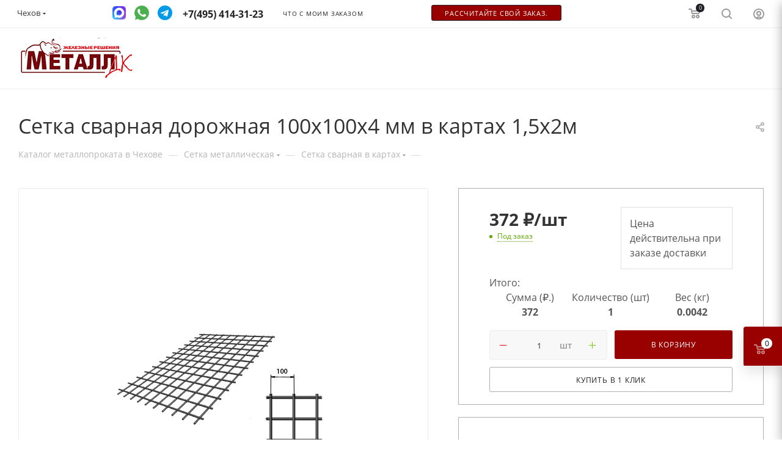

--- FILE ---
content_type: text/html; charset=UTF-8
request_url: https://chehov.metall-dk.ru/catalog/setka/setka-svarnaya-v-kartah/100x100x4-karta-1.5x2/
body_size: 129213
content:

    <!DOCTYPE html>
    <html xmlns="http://www.w3.org/1999/xhtml" xml:lang="ru"
          lang="ru"  >
    <head><link rel="canonical" href="https://chehov.metall-dk.ru/catalog/setka/setka-svarnaya-v-kartah/100x100x4-karta-1.5x2/" />
        <title>Сетка сварная дорожная 100х100х4 мм в картах 1,5х2м купить в Чехове с доставкой. Металлобаза Металл ДК.</title>
        <link rel="icon" type="image/x-icon" href="/favicon.ico">
        <meta name="viewport" content="initial-scale=1.0, width=device-width" />
        <meta name="HandheldFriendly" content="true" />
        <meta name="yes" content="yes" />
        <meta name="apple-mobile-web-app-status-bar-style" content="black" />
        <meta name="SKYPE_TOOLBAR" content="SKYPE_TOOLBAR_PARSER_COMPATIBLE" />
        <meta http-equiv="Content-Type" content="text/html; charset=UTF-8" />
<meta name="keywords" content="Современная металлобаза Металл ДК в Москве. Продажа металлопроката оптом и в розницу на сайте металлобазы. «Металл-ДК» ☎ " />
<meta name="description" content="✔ Купить сетку сварную дорожную 100х100х4 мм в картах 1,5х2м в Чехове с доставкой в день заказа. Низкие цены оптом и в розницу. Сертификаты. Металлопрокат по ГОСТу, большой ассортимент. Продаём сетку сварную дорожную 100х100х4 мм в карту 1,5х2м с доставкой по Чехову. Металлобаза Металл ДК ☎ +7 (926) 027-64-27." />
<link href="/bitrix/js/ui/design-tokens/dist/ui.design-tokens.css?173842705326358"  rel="stylesheet" />
<link href="/bitrix/js/ui/fonts/opensans/ui.font.opensans.css?17384270522555"  rel="stylesheet" />
<link href="/bitrix/js/main/popup/dist/main.popup.bundle.css?175092803531694"  rel="stylesheet" />
<link href="/bitrix/js/main/loader/dist/loader.bundle.css?17384270642425"  rel="stylesheet" />
<link href="/bitrix/js/main/core/css/core_viewer.css?173842706461330"  rel="stylesheet" />
<link href="/bitrix/js/ui/entity-selector/dist/entity-selector.bundle.css?175873198224725"  rel="stylesheet" />
<link href="/bitrix/js/ui/icon-set/icon-base.css?17509280781830"  rel="stylesheet" />
<link href="/bitrix/js/ui/icon-set/actions/style.css?175092807820996"  rel="stylesheet" />
<link href="/bitrix/js/ui/icon-set/main/style.css?175092807880627"  rel="stylesheet" />
<link href="/bitrix/js/main/sidepanel/dist/side-panel.bundle.css?175873199823027"  rel="stylesheet" />
<link href="/bitrix/js/socialnetwork/entity-selector/dist/sonet-entity-selector.bundle.css?17384270681542"  rel="stylesheet" />
<link href="/bitrix/js/ui/design-tokens/air/dist/air-design-tokens.css?1758731987115751"  rel="stylesheet" />
<link href="/bitrix/js/ui/switcher/dist/ui.switcher.bundle.css?17509280787550"  rel="stylesheet" />
<link href="/bitrix/js/ui/cnt/ui.cnt.css?17509280785220"  rel="stylesheet" />
<link href="/bitrix/js/ui/cnt/dist/cnt.bundle.css?17509281096343"  rel="stylesheet" />
<link href="/bitrix/js/ui/icon-set/outline/style.css?176079767491990"  rel="stylesheet" />
<link href="/bitrix/js/ui/buttons/dist/ui.buttons.bundle.css?175873198781237"  rel="stylesheet" />
<link href="/bitrix/js/main/core/css/core_date.css?173842706410481"  rel="stylesheet" />
<link href="/bitrix/js/fileman/html_editor/html-editor.css?173842705166036"  rel="stylesheet" />
<link href="/local/components/nf/catalog/templates/main/style.css?168441478760276"  rel="stylesheet" />
<link href="/local/templates/aspro_max/components/bitrix/catalog.element/main_custom_new/style.css?17527381286767"  rel="stylesheet" />
<link href="/local/templates/aspro_max/components/bitrix/sale.gift.main.products/main/style.css?1635489269663"  rel="stylesheet" />
<link href="/local/templates/aspro_max/vendor/css/carousel/owl/owl.carousel.min.css?16354892703351"  rel="stylesheet" />
<link href="/local/templates/aspro_max/vendor/css/carousel/owl/owl.theme.default.min.css?16354892701013"  rel="stylesheet" />
<link href="/local/templates/aspro_max/css/animation/animation_ext.css?16354892694934"  rel="stylesheet" />
<link href="/bitrix/components/abricos/antisovetnik/templates/.default/style.css?173842708457356"  rel="stylesheet" />
<link href="/local/templates/aspro_max/components/bitrix/news.list/front_partners_slider/style.css?16813974541790"  rel="stylesheet" />
<link href="/bitrix/components/bitrix/main.post.form/templates/.default/style.css?175040520530089"  rel="stylesheet" />
<link href="/bitrix/panel/main/popup.css?173842713522696"  rel="stylesheet" />
<link href="/local/templates/aspro_max/css/fonts/open-sans/css/open-sans.min.css?16354892694518"  data-template-style="true"  rel="stylesheet" />
<link href="/local/templates/aspro_max/css/blocks/dark-light-theme.css?17397883692669"  data-template-style="true"  rel="stylesheet" />
<link href="/local/templates/aspro_max/css/colored.css?16459793663527"  data-template-style="true"  rel="stylesheet" />
<link href="/local/templates/aspro_max/vendor/css/bootstrap.css?1635489270114216"  data-template-style="true"  rel="stylesheet" />
<link href="/local/templates/aspro_max/css/styles.css?1688129353191164"  data-template-style="true"  rel="stylesheet" />
<link href="/local/templates/aspro_max/css/blocks/blocks.css?173842717821457"  data-template-style="true"  rel="stylesheet" />
<link href="/local/templates/aspro_max/css/blocks/common.blocks/counter-state/counter-state.css?1738427178320"  data-template-style="true"  rel="stylesheet" />
<link href="/local/templates/aspro_max/css/banners.css?164597936613618"  data-template-style="true"  rel="stylesheet" />
<link href="/local/templates/aspro_max/css/menu.css?163548926984656"  data-template-style="true"  rel="stylesheet" />
<link href="/local/templates/aspro_max/css/catalog.css?168139754511890"  data-template-style="true"  rel="stylesheet" />
<link href="/local/templates/aspro_max/css/xzoom.css?16354892694424"  data-template-style="true"  rel="stylesheet" />
<link href="/local/templates/aspro_max/css/jquery.mCustomScrollbar.min.css?163548926942839"  data-template-style="true"  rel="stylesheet" />
<link href="/local/templates/aspro_max/vendor/css/ripple.css?1635489270854"  data-template-style="true"  rel="stylesheet" />
<link href="/local/templates/aspro_max/css/left_block_main_page.css?163548926921557"  data-template-style="true"  rel="stylesheet" />
<link href="/local/templates/aspro_max/css/stores.css?176476782610775"  data-template-style="true"  rel="stylesheet" />
<link href="/local/templates/aspro_max/css/yandex_map.css?17109195277934"  data-template-style="true"  rel="stylesheet" />
<link href="/local/templates/aspro_max/css/buy_services.css?164597936615906"  data-template-style="true"  rel="stylesheet" />
<link href="/local/templates/aspro_max/css/header_fixed.css?163548926912919"  data-template-style="true"  rel="stylesheet" />
<link href="/local/templates/aspro_max/ajax/ajax.css?1643642313326"  data-template-style="true"  rel="stylesheet" />
<link href="/local/templates/aspro_max/css/notice.css?16685075123623"  data-template-style="true"  rel="stylesheet" />
<link href="/local/templates/aspro_max/css/l1.css?168139748016425"  data-template-style="true"  rel="stylesheet" />
<link href="/local/templates/aspro_max/css/jquery.fancybox.min.css?163548926912936"  data-template-style="true"  rel="stylesheet" />
<link href="/local/templates/aspro_max/components/bitrix/news.list/banners/style.css?168381414797"  data-template-style="true"  rel="stylesheet" />
<link href="/local/templates/aspro_max/components/bitrix/sale.basket.basket.line/top_basket/style.css?1681397249679"  data-template-style="true"  rel="stylesheet" />
<link href="/local/templates/aspro_max/components/bitrix/sale.basket.basket.line/top_basket_fix/style.css?1681397249679"  data-template-style="true"  rel="stylesheet" />
<link href="/local/templates/aspro_max/components/bitrix/menu/left_menu_main/style.css?16838141474463"  data-template-style="true"  rel="stylesheet" />
<link href="/local/templates/aspro_max/components/bitrix/breadcrumb/main/style.css?16436423132145"  data-template-style="true"  rel="stylesheet" />
<link href="/local/templates/aspro_max/css/footer.css?163548926934798"  data-template-style="true"  rel="stylesheet" />
<link href="/local/templates/aspro_max/components/bitrix/catalog.section.list/footer_menu/style.css?16813972591206"  data-template-style="true"  rel="stylesheet" />
<link href="/local/components/nf/social.info.max/templates/.default/style.css?1766163750254"  data-template-style="true"  rel="stylesheet" />
<link href="/bitrix/components/aspro/marketing.popup.max/templates/.default/style.css?17384270846229"  data-template-style="true"  rel="stylesheet" />
<link href="/local/templates/aspro_max/styles.css?168139725020812"  data-template-style="true"  rel="stylesheet" />
<link href="/local/templates/aspro_max/template_styles.css?1738923561502683"  data-template-style="true"  rel="stylesheet" />
<link href="/local/templates/aspro_max/css/header.css?163548926931688"  data-template-style="true"  rel="stylesheet" />
<link href="/local/templates/aspro_max/css/media.css?1681397250197936"  data-template-style="true"  rel="stylesheet" />
<link href="/local/templates/aspro_max/css/h1-normal.css?163548926939"  data-template-style="true"  rel="stylesheet" />
<link href="/local/templates/aspro_max/themes/custom_s1/theme.css?176587318655020"  data-template-style="true"  rel="stylesheet" />
<link href="/local/templates/aspro_max/css/widths/width-2.css?16354892695241"  data-template-style="true"  rel="stylesheet" />
<link href="/local/templates/aspro_max/css/fonts/font-1.css?17397876894816"  data-template-style="true"  rel="stylesheet" />
<link href="/local/templates/aspro_max/css/custom.css?176587787337862"  data-template-style="true"  rel="stylesheet" />
<script>if(!window.BX)window.BX={};if(!window.BX.message)window.BX.message=function(mess){if(typeof mess==='object'){for(let i in mess) {BX.message[i]=mess[i];} return true;}};</script>
<script>(window.BX||top.BX).message({"JS_CORE_LOADING":"Загрузка...","JS_CORE_NO_DATA":"- Нет данных -","JS_CORE_WINDOW_CLOSE":"Закрыть","JS_CORE_WINDOW_EXPAND":"Развернуть","JS_CORE_WINDOW_NARROW":"Свернуть в окно","JS_CORE_WINDOW_SAVE":"Сохранить","JS_CORE_WINDOW_CANCEL":"Отменить","JS_CORE_WINDOW_CONTINUE":"Продолжить","JS_CORE_H":"ч","JS_CORE_M":"м","JS_CORE_S":"с","JSADM_AI_HIDE_EXTRA":"Скрыть лишние","JSADM_AI_ALL_NOTIF":"Показать все","JSADM_AUTH_REQ":"Требуется авторизация!","JS_CORE_WINDOW_AUTH":"Войти","JS_CORE_IMAGE_FULL":"Полный размер"});</script>
<script src="/bitrix/js/main/core/core.js?1760797674512406"></script>
<script>BX.Runtime.registerExtension({"name":"main.core","namespace":"BX","loaded":true});</script>
<script>BX.setJSList(["\/bitrix\/js\/main\/core\/core_ajax.js","\/bitrix\/js\/main\/core\/core_promise.js","\/bitrix\/js\/main\/polyfill\/promise\/js\/promise.js","\/bitrix\/js\/main\/loadext\/loadext.js","\/bitrix\/js\/main\/loadext\/extension.js","\/bitrix\/js\/main\/polyfill\/promise\/js\/promise.js","\/bitrix\/js\/main\/polyfill\/find\/js\/find.js","\/bitrix\/js\/main\/polyfill\/includes\/js\/includes.js","\/bitrix\/js\/main\/polyfill\/matches\/js\/matches.js","\/bitrix\/js\/ui\/polyfill\/closest\/js\/closest.js","\/bitrix\/js\/main\/polyfill\/fill\/main.polyfill.fill.js","\/bitrix\/js\/main\/polyfill\/find\/js\/find.js","\/bitrix\/js\/main\/polyfill\/matches\/js\/matches.js","\/bitrix\/js\/main\/polyfill\/core\/dist\/polyfill.bundle.js","\/bitrix\/js\/main\/core\/core.js","\/bitrix\/js\/main\/polyfill\/intersectionobserver\/js\/intersectionobserver.js","\/bitrix\/js\/main\/lazyload\/dist\/lazyload.bundle.js","\/bitrix\/js\/main\/polyfill\/core\/dist\/polyfill.bundle.js","\/bitrix\/js\/main\/parambag\/dist\/parambag.bundle.js"]);
</script>
<script>BX.Runtime.registerExtension({"name":"ui.design-tokens","namespace":"window","loaded":true});</script>
<script>BX.Runtime.registerExtension({"name":"ui.fonts.opensans","namespace":"window","loaded":true});</script>
<script>BX.Runtime.registerExtension({"name":"main.popup","namespace":"BX.Main","loaded":true});</script>
<script>BX.Runtime.registerExtension({"name":"popup","namespace":"window","loaded":true});</script>
<script>BX.Runtime.registerExtension({"name":"fx","namespace":"window","loaded":true});</script>
<script>BX.Runtime.registerExtension({"name":"ls","namespace":"window","loaded":true});</script>
<script>BX.Runtime.registerExtension({"name":"main.loader","namespace":"BX","loaded":true});</script>
<script>BX.Runtime.registerExtension({"name":"loader","namespace":"window","loaded":true});</script>
<script>(window.BX||top.BX).message({"DISK_MYOFFICE":false});(window.BX||top.BX).message({"JS_CORE_VIEWER_DOWNLOAD":"Скачать","JS_CORE_VIEWER_EDIT":"Редактировать","JS_CORE_VIEWER_DESCR_AUTHOR":"Автор","JS_CORE_VIEWER_DESCR_LAST_MODIFY":"Последние изменения","JS_CORE_VIEWER_TOO_BIG_FOR_VIEW":"Файл слишком большой для просмотра","JS_CORE_VIEWER_OPEN_WITH_GVIEWER":"Открыть файл в Google Viewer","JS_CORE_VIEWER_IFRAME_DESCR_ERROR":"К сожалению, не удалось открыть документ.","JS_CORE_VIEWER_IFRAME_PROCESS_SAVE_DOC":"Сохранение документа","JS_CORE_VIEWER_IFRAME_UPLOAD_DOC_TO_GOOGLE":"Загрузка документа","JS_CORE_VIEWER_IFRAME_CONVERT_ACCEPT":"Конвертировать","JS_CORE_VIEWER_IFRAME_CONVERT_DECLINE":"Отменить","JS_CORE_VIEWER_IFRAME_CONVERT_TO_NEW_FORMAT":"Документ будет сконвертирован в docx, xls, pptx, так как имеет старый формат.","JS_CORE_VIEWER_IFRAME_DESCR_SAVE_DOC":"Сохранить документ?","JS_CORE_VIEWER_IFRAME_SAVE_DOC":"Сохранить","JS_CORE_VIEWER_IFRAME_DISCARD_DOC":"Отменить изменения","JS_CORE_VIEWER_IFRAME_CHOICE_SERVICE_EDIT":"Редактировать с помощью","JS_CORE_VIEWER_IFRAME_SET_DEFAULT_SERVICE_EDIT":"Использовать для всех файлов","JS_CORE_VIEWER_IFRAME_CHOICE_SERVICE_EDIT_ACCEPT":"Применить","JS_CORE_VIEWER_IFRAME_CHOICE_SERVICE_EDIT_DECLINE":"Отменить","JS_CORE_VIEWER_IFRAME_UPLOAD_NEW_VERSION_IN_COMMENT":"Загрузил новую версию файла","JS_CORE_VIEWER_SERVICE_GOOGLE_DRIVE":"Google Docs","JS_CORE_VIEWER_SERVICE_SKYDRIVE":"MS Office Online","JS_CORE_VIEWER_IFRAME_CANCEL":"Отмена","JS_CORE_VIEWER_IFRAME_DESCR_SAVE_DOC_F":"В одном из окон вы редактируете данный документ. Если вы завершили работу над документом, нажмите \u0022#SAVE_DOC#\u0022, чтобы загрузить измененный файл на портал.","JS_CORE_VIEWER_SAVE":"Сохранить","JS_CORE_VIEWER_EDIT_IN_SERVICE":"Редактировать в #SERVICE#","JS_CORE_VIEWER_NOW_EDITING_IN_SERVICE":"Редактирование в #SERVICE#","JS_CORE_VIEWER_SAVE_TO_OWN_FILES_MSGVER_1":"Сохранить на Битрикс24.Диск","JS_CORE_VIEWER_DOWNLOAD_TO_PC":"Скачать на локальный компьютер","JS_CORE_VIEWER_GO_TO_FILE":"Перейти к файлу","JS_CORE_VIEWER_DESCR_SAVE_FILE_TO_OWN_FILES":"Файл #NAME# успешно сохранен\u003Cbr\u003Eв папку \u0022Файлы\\Сохраненные\u0022","JS_CORE_VIEWER_DESCR_PROCESS_SAVE_FILE_TO_OWN_FILES":"Файл #NAME# сохраняется\u003Cbr\u003Eна ваш \u0022Битрикс24.Диск\u0022","JS_CORE_VIEWER_HISTORY_ELEMENT":"История","JS_CORE_VIEWER_VIEW_ELEMENT":"Просмотреть","JS_CORE_VIEWER_THROUGH_VERSION":"Версия #NUMBER#","JS_CORE_VIEWER_THROUGH_LAST_VERSION":"Последняя версия","JS_CORE_VIEWER_DISABLE_EDIT_BY_PERM":"Автор не разрешил вам редактировать этот документ","JS_CORE_VIEWER_IFRAME_UPLOAD_NEW_VERSION_IN_COMMENT_F":"Загрузила новую версию файла","JS_CORE_VIEWER_IFRAME_UPLOAD_NEW_VERSION_IN_COMMENT_M":"Загрузил новую версию файла","JS_CORE_VIEWER_IFRAME_CONVERT_TO_NEW_FORMAT_EX":"Документ будет сконвертирован в формат #NEW_FORMAT#, так как текущий формат #OLD_FORMAT# является устаревшим.","JS_CORE_VIEWER_CONVERT_TITLE":"Конвертировать в #NEW_FORMAT#?","JS_CORE_VIEWER_CREATE_IN_SERVICE":"Создать с помощью #SERVICE#","JS_CORE_VIEWER_NOW_CREATING_IN_SERVICE":"Создание документа в #SERVICE#","JS_CORE_VIEWER_SAVE_AS":"Сохранить как","JS_CORE_VIEWER_CREATE_DESCR_SAVE_DOC_F":"В одном из окон вы создаете новый документ. Если вы завершили работу над документом, нажмите \u0022#SAVE_AS_DOC#\u0022, чтобы перейти к добавлению документа на портал.","JS_CORE_VIEWER_NOW_DOWNLOAD_FROM_SERVICE":"Загрузка документа из #SERVICE#","JS_CORE_VIEWER_EDIT_IN_LOCAL_SERVICE":"Редактировать на моём компьютере","JS_CORE_VIEWER_EDIT_IN_LOCAL_SERVICE_SHORT":"Редактировать на #SERVICE#","JS_CORE_VIEWER_SERVICE_LOCAL":"моём компьютере","JS_CORE_VIEWER_DOWNLOAD_B24_DESKTOP":"Скачать","JS_CORE_VIEWER_SERVICE_LOCAL_INSTALL_DESKTOP_MSGVER_1":"Для эффективного редактирования документов на компьютере, установите приложение для компьютера и подключите Битрикс24.Диск","JS_CORE_VIEWER_SHOW_FILE_DIALOG_OAUTH_NOTICE":"Для просмотра файла, пожалуйста, авторизуйтесь в своем аккаунте \u003Ca id=\u0022bx-js-disk-run-oauth-modal\u0022 href=\u0022#\u0022\u003E#SERVICE#\u003C\/a\u003E.","JS_CORE_VIEWER_SERVICE_OFFICE365":"Office365","JS_CORE_VIEWER_DOCUMENT_IS_LOCKED_BY":"Документ заблокирован на редактирование","JS_CORE_VIEWER_SERVICE_MYOFFICE":"МойОфис","JS_CORE_VIEWER_OPEN_PDF_PREVIEW":"Просмотреть pdf-версию файла","JS_CORE_VIEWER_AJAX_ACCESS_DENIED":"Не хватает прав для просмотра файла. Попробуйте обновить страницу.","JS_CORE_VIEWER_AJAX_CONNECTION_FAILED":"При попытке открыть файл возникла ошибка. Пожалуйста, попробуйте позже.","JS_CORE_VIEWER_AJAX_OPEN_NEW_TAB":"Открыть в новом окне","JS_CORE_VIEWER_AJAX_PRINT":"Распечатать","JS_CORE_VIEWER_TRANSFORMATION_IN_PROCESS":"Документ сохранён. Мы готовим его к показу.","JS_CORE_VIEWER_IFRAME_ERROR_TITLE":"Не удалось открыть документ","JS_CORE_VIEWER_DOWNLOAD_B24_DESKTOP_FULL":"Скачать приложение","JS_CORE_VIEWER_DOWNLOAD_DOCUMENT":"Скачать документ","JS_CORE_VIEWER_IFRAME_ERROR_COULD_NOT_VIEW":"К сожалению, не удалось просмотреть документ.","JS_CORE_VIEWER_ACTIONPANEL_MORE":"Ещё"});</script>
<script>BX.Runtime.registerExtension({"name":"viewer","namespace":"window","loaded":true});</script>
<script>(window.BX||top.BX).message({"UI_TAG_SELECTOR_SEARCH_PLACEHOLDER":"поиск","UI_TAG_SELECTOR_ADD_BUTTON_CAPTION":"Добавить","UI_TAG_SELECTOR_ADD_BUTTON_CAPTION_MORE":"Добавить еще","UI_TAG_SELECTOR_ADD_BUTTON_CAPTION_SINGLE":"Изменить","UI_TAG_SELECTOR_CREATE_BUTTON_CAPTION":"Создать","UI_SELECTOR_SEARCH_LOADER_TEXT":"Идет поиск дополнительных результатов...","UI_SELECTOR_SEARCH_TAB_TITLE":"Поиск","UI_SELECTOR_SEARCH_STUB_TITLE":"Нет совпадений","UI_SELECTOR_SEARCH_STUB_SUBTITLE_MSGVER_1":"Попробуйте изменить условия поиска","UI_SELECTOR_RECENT_TAB_TITLE":"Последние","UI_SELECTOR_ITEM_LINK_TITLE":"подробнее","UI_SELECTOR_TAB_STUB_TITLE":"В категории \u0026laquo;#TAB_TITLE#\u0026raquo; ничего не найдено","UI_SELECTOR_CREATE_ITEM_LABEL":"Создать:"});</script>
<script type="extension/settings" data-extension="ui.entity-selector">{"extensions":["bizproc.entity-selector","catalog.entity-selector","highloadblock.entity-selector","im.entity-selector","landing.entity-selector","seo.entity-selector","socialnetwork.entity-selector"]}</script>
<script type="extension/settings" data-extension="bizproc.entity-selector">{"entities":[{"id":"bizproc-template","options":{"dynamicLoad":true,"dynamicSearch":true}},{"id":"bizproc-script-template","options":{"dynamicLoad":true,"dynamicSearch":true}},{"id":"bizproc-automation-template","options":{"dynamicLoad":true,"dynamicSearch":true}}]}</script>
<script>BX.Runtime.registerExtension({"name":"bizproc.entity-selector","namespace":"window","loaded":true});</script>
<script type="extension/settings" data-extension="catalog.entity-selector">{"entities":[{"id":"product","options":{"dynamicLoad":true,"dynamicSearch":true,"searchFields":[{"name":"supertitle","type":"string","system":true},{"name":"SEARCH_PROPERTIES","type":"string"},{"name":"PREVIEW_TEXT","type":"string"},{"name":"DETAIL_TEXT","type":"string"},{"name":"PARENT_NAME","type":"string"},{"name":"PARENT_SEARCH_PROPERTIES","type":"string"},{"name":"PARENT_PREVIEW_TEXT","type":"string"},{"name":"PARENT_DETAIL_TEXT","type":"string"}],"itemOptions":{"default":{"avatar":"\/bitrix\/js\/catalog\/entity-selector\/src\/images\/product.svg","captionOptions":{"fitContent":true,"maxWidth":150}}}}},{"id":"product_variation","options":{"dynamicLoad":false,"dynamicSearch":true,"searchFields":[{"name":"supertitle","type":"string","system":true},{"name":"SEARCH_PROPERTIES","type":"string"},{"name":"PREVIEW_TEXT","type":"string"},{"name":"DETAIL_TEXT","type":"string"},{"name":"PARENT_NAME","type":"string"},{"name":"PARENT_SEARCH_PROPERTIES","type":"string"},{"name":"PARENT_PREVIEW_TEXT","type":"string"},{"name":"PARENT_DETAIL_TEXT","type":"string"}],"itemOptions":{"default":{"avatar":"\/bitrix\/js\/catalog\/entity-selector\/src\/images\/product.svg","captionOptions":{"fitContent":true,"maxWidth":150}}}}},{"id":"variation","options":{"dynamicLoad":true,"dynamicSearch":true,"searchFields":[{"name":"supertitle","type":"string","system":true},{"name":"SEARCH_PROPERTIES","type":"string"},{"name":"PREVIEW_TEXT","type":"string"},{"name":"DETAIL_TEXT","type":"string"},{"name":"PARENT_NAME","type":"string"},{"name":"PARENT_SEARCH_PROPERTIES","type":"string"},{"name":"PARENT_PREVIEW_TEXT","type":"string"},{"name":"PARENT_DETAIL_TEXT","type":"string"}],"itemOptions":{"default":{"avatar":"\/bitrix\/js\/catalog\/entity-selector\/src\/images\/product.svg","captionOptions":{"fitContent":true,"maxWidth":150}}}}},{"id":"store","options":{"itemOptions":{"default":{"avatar":"\/bitrix\/js\/catalog\/entity-selector\/src\/images\/store.svg"}}}},{"id":"dynamic","options":{"itemOptions":{"default":{"avatar":"\/bitrix\/js\/catalog\/entity-selector\/src\/images\/dynamic.svg"}}}},{"id":"agent-contractor-product-variation","options":{"dynamicLoad":true,"dynamicSearch":true,"searchFields":[{"name":"supertitle","type":"string","system":true},{"name":"SEARCH_PROPERTIES","type":"string"},{"name":"PREVIEW_TEXT","type":"string"},{"name":"DETAIL_TEXT","type":"string"},{"name":"PARENT_NAME","type":"string"},{"name":"PARENT_SEARCH_PROPERTIES","type":"string"},{"name":"PARENT_PREVIEW_TEXT","type":"string"},{"name":"PARENT_DETAIL_TEXT","type":"string"}],"itemOptions":{"default":{"avatar":"\/bitrix\/js\/catalog\/entity-selector\/src\/images\/product.svg","captionOptions":{"fitContent":true,"maxWidth":150}}}}},{"id":"agent-contractor-section","options":{"dynamicLoad":true,"dynamicSearch":true,"searchFields":[{"name":"supertitle","type":"string","system":true},{"name":"SEARCH_PROPERTIES","type":"string"},{"name":"PREVIEW_TEXT","type":"string"},{"name":"DETAIL_TEXT","type":"string"},{"name":"PARENT_NAME","type":"string"},{"name":"PARENT_SEARCH_PROPERTIES","type":"string"},{"name":"PARENT_PREVIEW_TEXT","type":"string"},{"name":"PARENT_DETAIL_TEXT","type":"string"}],"itemOptions":{"default":{"avatar":"\/bitrix\/js\/catalog\/entity-selector\/src\/images\/product.svg","captionOptions":{"fitContent":true,"maxWidth":150}}},"tagOptions":{"default":{"textColor":"#535c69","bgColor":"#d2f95f"}}}}]}</script>
<script>BX.Runtime.registerExtension({"name":"catalog.entity-selector","namespace":"window","loaded":true});</script>
<script type="extension/settings" data-extension="highloadblock.entity-selector">{"entities":[{"id":"highloadblock-element","options":{"dynamicLoad":true,"dynamicSearch":true}}]}</script>
<script>BX.Runtime.registerExtension({"name":"highloadblock.entity-selector","namespace":"window","loaded":true});</script>
<script type="extension/settings" data-extension="im.entity-selector">{"entities":[{"id":"im-bot","options":{"dynamicLoad":true,"dynamicSearch":true,"itemOptions":{"default":{"supertitle":"Чат-бот","textColor":"#725acc"},"network":{"textColor":"#0a962f"},"support24":{"textColor":"#0165af"}}}},{"id":"im-chat","options":{"dynamicLoad":true,"dynamicSearch":true,"itemOptions":{"CHANNEL":{"supertitle":"Канал"},"ANNOUNCEMENT":{"supertitle":"Чат анонсов"},"GROUP":{"supertitle":"Групповой чат"},"VIDEOCONF":{"supertitle":"Чат видеконференции"},"CALL":{"supertitle":"Чат звонка"},"CRM":{"supertitle":"Чат сделки"},"SONET_GROUP":{"supertitle":"Чат группы"},"CALENDAR":{"supertitle":"Чат встречи"},"TASKS":{"supertitle":"Чат задачи"},"SUPPORT24_NOTIFIER":{"supertitle":"Поддержка24","textColor":"#0165af"},"SUPPORT24_QUESTION":{"supertitle":"Вопрос в поддержку","textColor":"#0165af"},"LINES":{"supertitle":"Открытая линия","textColor":"#0a962f"},"LIVECHAT":{"supertitle":"Открытая линия","textColor":"#0a962f"}}}},{"id":"im-chat-user","options":{"dynamicLoad":true,"dynamicSearch":true}},{"id":"im-user","options":{"dynamicLoad":true,"dynamicSearch":true}},{"id":"im-recent","options":{"dynamicLoad":true}},{"id":"imbot-network","options":{"dynamicSearch":true}}]}</script>
<script>BX.Runtime.registerExtension({"name":"im.entity-selector","namespace":"window","loaded":true});</script>
<script type="extension/settings" data-extension="landing.entity-selector">{"entities":[{"id":"landing","options":{"itemOptions":{"default":{"avatarOptions":{"bgSize":"cover"}},"folder":{"avatar":"\/bitrix\/js\/landing\/entity-selector\/src\/images\/icon-folder.svg"}},"dynamicLoad":true,"dynamicSearch":true}}]}</script>
<script>BX.Runtime.registerExtension({"name":"landing.entity-selector","namespace":"window","loaded":true});</script>
<script>BX.Runtime.registerExtension({"name":"main.pageobject","namespace":"window","loaded":true});</script>
<script>(window.BX||top.BX).message({"CORE_CLIPBOARD_COPY_SUCCESS":"Скопировано","CORE_CLIPBOARD_COPY_FAILURE":"Не удалось скопировать"});</script>
<script>BX.Runtime.registerExtension({"name":"clipboard","namespace":"window","loaded":true});</script>
<script>BX.Runtime.registerExtension({"name":"ui.icon-set","namespace":"window","loaded":true});</script>
<script>BX.Runtime.registerExtension({"name":"ui.icon-set.actions","namespace":"window","loaded":true});</script>
<script>BX.Runtime.registerExtension({"name":"ui.icon-set.main","namespace":"window","loaded":true});</script>
<script>(window.BX||top.BX).message({"MAIN_SIDEPANEL_CLOSE":"Закрыть","MAIN_SIDEPANEL_PRINT":"Печать","MAIN_SIDEPANEL_NEW_WINDOW":"Открыть в новом окне","MAIN_SIDEPANEL_COPY_LINK":"Скопировать ссылку","MAIN_SIDEPANEL_MINIMIZE":"Свернуть","MAIN_SIDEPANEL_REMOVE_ALL":"Удалить всё из быстрого доступа"});</script>
<script>BX.Runtime.registerExtension({"name":"main.sidepanel","namespace":"BX.SidePanel","loaded":true});</script>
<script>BX.Runtime.registerExtension({"name":"sidepanel","namespace":"window","loaded":true});</script>
<script>(window.BX||top.BX).message({"SOCNET_ENTITY_SELECTOR_INVITE_EMPLOYEE":"Пригласить сотрудника","SOCNET_ENTITY_SELECTOR_INVITE_EXTRANET":"Пригласить внешнего пользователя","SOCNET_ENTITY_SELECTOR_INVITE_EMPLOYEE_OR_EXTRANET":"Пригласить сотрудника или внешнего пользователя","SOCNET_ENTITY_SELECTOR_INVITE_GUEST":"Пригласить гостя","SOCNET_ENTITY_SELECTOR_CREATE_PROJECT":"Создать группу","SOCNET_ENTITY_SELECTOR_CREATE_PROJECT_1":"Создать проект","SOCNET_ENTITY_SELECTOR_INVITE_EMPLOYEE_OR_GUEST":"\u003Cemployee\u003EПригласить сотрудника\u003C\/employee\u003E\u003Cspan\u003Eили\u003C\/span\u003E\u003Cguest\u003Eпригласить гостя\u003C\/guest\u003E","SOCNET_ENTITY_SELECTOR_EMPLOYEE_OR_PROJECT":"\u003Cemployee\u003EПригласить сотрудника\u003C\/employee\u003E\u003Cspan\u003Eили\u003C\/span\u003E\u003Cproject\u003Eсоздать группу\u003C\/project\u003E","SOCNET_ENTITY_SELECTOR_PROJECT_OR_GUEST":"\u003Cproject\u003EСоздать группу\u003C\/project\u003E\u003Cspan\u003Eили\u003C\/span\u003E\u003Cguest\u003Eпригласить гостя\u003C\/guest\u003E","SOCNET_ENTITY_SELECTOR_EMPLOYEE_OR_PROJECT_OR_GUEST":"\u003Cemployee\u003EПригласить сотрудника\u003C\/employee\u003E\u003Cspan\u003Eили\u003C\/span\u003E\u003Cproject\u003Eсоздать группу\u003C\/project\u003E\u003Cspan\u003Eили\u003C\/span\u003E\u003Cguest\u003Eпригласить гостя\u003C\/guest\u003E","SOCNET_ENTITY_SELECTOR_INVITED_USERS_TAB_TITLE":"Приглашенные","SOCNET_ENTITY_SELECTOR_INVITED_GUEST_HINT":"Вы можете добавить не только сотрудника, но и партнера или клиента по электронной почте.","SOCNET_ENTITY_SELECTOR_TAG_FOOTER_LABEL":"Начните ввод, чтобы создать новый тег","SOCNET_ENTITY_SELECTOR_CREATE":"Создать","SOCNET_ENTITY_SELECTOR_CANCEL":"Отмена"});</script>
<script type="extension/settings" data-extension="socialnetwork.entity-selector">{"entities":[{"id":"user","options":{"dynamicLoad":true,"dynamicSearch":true,"searchFields":[{"name":"position","type":"string"},{"name":"email","type":"email"}],"searchCacheLimits":["^[=_0-9a-z+~\u0027!\\$\u0026*^`|\\#%\\\/?{}-]+(\\.[=_0-9a-z+~\u0027!\\$\u0026*^`|\\#%\\\/?{}-]+)*@"],"badgeOptions":[{"title":"В отпуске","bgColor":"#b4f4e6","textColor":"#27a68a","conditions":{"isOnVacation":true}},{"title":"Приглашен","textColor":"#23a2ca","bgColor":"#dcf6fe","conditions":{"invited":true}}],"itemOptions":{"default":{"avatar":"\/bitrix\/js\/socialnetwork\/entity-selector\/src\/images\/default-user.svg","link":"\/company\/personal\/user\/#id#\/","linkTitle":"о сотруднике"},"extranet":{"textColor":"#ca8600","avatar":"\/bitrix\/js\/socialnetwork\/entity-selector\/src\/images\/extranet-user.svg","badges":[{"title":"Экстранет","textColor":"#bb8412","bgColor":"#fff599"}]},"email":{"textColor":"#ca8600","avatar":"\/bitrix\/js\/socialnetwork\/entity-selector\/src\/images\/email-user.svg","badges":[{"title":"Гость","textColor":"#bb8412","bgColor":"#fff599"}]},"inactive":{"badges":[{"title":"Уволен","textColor":"#828b95","bgColor":"#eaebec"}]},"integrator":{"badges":[{"title":"Интегратор","textColor":"#668d13","bgColor":"#e6f4b9"}]},"collaber":{"avatar":"\/bitrix\/js\/socialnetwork\/entity-selector\/src\/images\/collaber-user.svg","textColor":"#19CC45","avatarOptions":{"outline":"1px solid #19CC45","border":"2px solid #fff","outlineOffset":"-1px"}}},"tagOptions":{"default":{"textColor":"#1066bb","bgColor":"#bcedfc","avatar":"\/bitrix\/js\/socialnetwork\/entity-selector\/src\/images\/default-tag-user.svg"},"extranet":{"textColor":"#a9750f","bgColor":"#ffec91","avatar":"\/bitrix\/js\/socialnetwork\/entity-selector\/src\/images\/extranet-user.svg"},"email":{"textColor":"#a26b00","bgColor":"#ffec91","avatar":"\/bitrix\/js\/socialnetwork\/entity-selector\/src\/images\/email-user.svg"},"inactive":{"textColor":"#5f6670","bgColor":"#ecedef"},"collaber":{"textColor":"#1E8D36","bgColor":"#D4FDB0","avatar":"\/bitrix\/js\/socialnetwork\/entity-selector\/src\/images\/collaber-user.svg"}}}},{"id":"fired-user","options":{"dynamicLoad":true,"dynamicSearch":true,"searchFields":[{"name":"position","type":"string"},{"name":"email","type":"email"}],"searchCacheLimits":["^[=_0-9a-z+~\u0027!\\$\u0026*^`|\\#%\\\/?{}-]+(\\.[=_0-9a-z+~\u0027!\\$\u0026*^`|\\#%\\\/?{}-]+)*@"],"badgeOptions":[{"title":"В отпуске","bgColor":"#b4f4e6","textColor":"#27a68a","conditions":{"isOnVacation":true}},{"title":"Приглашен","textColor":"#23a2ca","bgColor":"#dcf6fe","conditions":{"invited":true}}],"itemOptions":{"default":{"avatar":"\/bitrix\/js\/socialnetwork\/entity-selector\/src\/images\/default-user.svg","link":"\/company\/personal\/user\/#id#\/","linkTitle":"о сотруднике"},"extranet":{"textColor":"#ca8600","avatar":"\/bitrix\/js\/socialnetwork\/entity-selector\/src\/images\/extranet-user.svg","badges":[{"title":"Экстранет","textColor":"#bb8412","bgColor":"#fff599"}]},"email":{"textColor":"#ca8600","avatar":"\/bitrix\/js\/socialnetwork\/entity-selector\/src\/images\/email-user.svg","badges":[{"title":"Гость","textColor":"#bb8412","bgColor":"#fff599"}]},"inactive":{"badges":[{"title":"Уволен","textColor":"#828b95","bgColor":"#eaebec"}]},"integrator":{"badges":[{"title":"Интегратор","textColor":"#668d13","bgColor":"#e6f4b9"}]},"collaber":{"avatar":"\/bitrix\/js\/socialnetwork\/entity-selector\/src\/images\/collaber-user.svg","textColor":"#19CC45","avatarOptions":{"outline":"1px solid #19CC45","border":"2px solid #fff","outlineOffset":"-1px"}}},"tagOptions":{"default":{"textColor":"#1066bb","bgColor":"#bcedfc","avatar":"\/bitrix\/js\/socialnetwork\/entity-selector\/src\/images\/default-tag-user.svg"},"extranet":{"textColor":"#a9750f","bgColor":"#ffec91","avatar":"\/bitrix\/js\/socialnetwork\/entity-selector\/src\/images\/extranet-user.svg"},"email":{"textColor":"#a26b00","bgColor":"#ffec91","avatar":"\/bitrix\/js\/socialnetwork\/entity-selector\/src\/images\/email-user.svg"},"inactive":{"textColor":"#5f6670","bgColor":"#ecedef"},"collaber":{"textColor":"#1E8D36","bgColor":"#D4FDB0","avatar":"\/bitrix\/js\/socialnetwork\/entity-selector\/src\/images\/collaber-user.svg"}}}},{"id":"project","options":{"dynamicLoad":true,"dynamicSearch":true,"itemOptions":{"default":{"avatar":"\/bitrix\/js\/socialnetwork\/entity-selector\/src\/images\/project.svg","link":"\/workgroups\/group\/#id#\/card\/","linkTitle":"о группе","supertitle":"Группа"},"extranet":{"avatar":"\/bitrix\/js\/socialnetwork\/entity-selector\/src\/images\/extranet-project.svg","textColor":"#ca8600","badges":[{"title":"Экстранет","textColor":"#bb8412","bgColor":"#fff599"}]},"collab":{"avatar":"\/bitrix\/js\/socialnetwork\/entity-selector\/src\/images\/collab-project.svg","textColor":"#00a94e","supertitle":"Коллаба","link":""}},"tagOptions":{"default":{"textColor":"#207976","bgColor":"#ade7e4"},"extranet":{"textColor":"#a9750f","bgColor":"#ffec91"}}}},{"id":"project-access-codes","options":{"dynamicLoad":true,"dynamicSearch":true,"itemOptions":{"default":{"avatar":"\/bitrix\/js\/socialnetwork\/entity-selector\/src\/images\/project.svg","link":"","linkTitle":"о группе","supertitle":"Группа"},"extranet":{"avatar":"\/bitrix\/js\/socialnetwork\/entity-selector\/src\/images\/extranet-project.svg","textColor":"#ca8600","badges":[{"title":"Экстранет","textColor":"#bb8412","bgColor":"#fff599"}]},"collab":{"avatar":"\/bitrix\/js\/socialnetwork\/entity-selector\/src\/images\/collab-project.svg","textColor":"#00a94e","supertitle":"Коллаба","link":""}},"tagOptions":{"default":{"textColor":"#207976","bgColor":"#ade7e4"},"extranet":{"textColor":"#a9750f","bgColor":"#ffec91"}}}},{"id":"meta-user","options":{"dynamicLoad":true,"dynamicSearch":false,"itemOptions":{"all-users":{"avatar":"\/bitrix\/js\/socialnetwork\/entity-selector\/src\/images\/meta-user-all.svg"},"other-users":{"avatar":"\/bitrix\/js\/socialnetwork\/entity-selector\/src\/images\/meta-user-other.svg"}},"tagOptions":{"all-users":{"textColor":"#5f6670","bgColor":"#dbf087","avatar":""},"other-users":{"textColor":"#5f6670","bgColor":"#dbf087","avatar":""}}}},{"id":"project-tag","options":{"dynamicLoad":true,"dynamicSearch":true,"itemOptions":{"default":{"avatar":"\/bitrix\/js\/socialnetwork\/entity-selector\/src\/images\/default-tag.svg"}}}}]}</script>
<script>BX.Runtime.registerExtension({"name":"socialnetwork.entity-selector","namespace":"BX.SocialNetwork.EntitySelector","loaded":true});</script>
<script>BX.Runtime.registerExtension({"name":"ui.entity-selector","namespace":"BX.UI.EntitySelector","loaded":true});</script>
<script>BX.Runtime.registerExtension({"name":"ui.design-tokens.air","namespace":"window","loaded":true});</script>
<script>BX.Runtime.registerExtension({"name":"ui.icon-set.api.core","namespace":"BX.UI.IconSet","loaded":true});</script>
<script>(window.BX||top.BX).message({"UI_SWITCHER_ON":"вкл","UI_SWITCHER_OFF":"выкл"});(window.BX||top.BX).message({"UI_SWITCHER_ON":"вкл","UI_SWITCHER_OFF":"выкл"});</script>
<script>BX.Runtime.registerExtension({"name":"ui.switcher","namespace":"BX.UI","loaded":true});</script>
<script>BX.Runtime.registerExtension({"name":"ui.cnt","namespace":"BX.UI","loaded":true});</script>
<script>BX.Runtime.registerExtension({"name":"ui.icon-set.outline","namespace":"window","loaded":true});</script>
<script>(window.BX||top.BX).message({"UI_BUTTONS_SAVE_BTN_TEXT":"Сохранить","UI_BUTTONS_CREATE_BTN_TEXT":"Создать","UI_BUTTONS_ADD_BTN_TEXT":"Добавить","UI_BUTTONS_SEND_BTN_TEXT":"Отправить","UI_BUTTONS_CANCEL_BTN_TEXT":"Отменить","UI_BUTTONS_CLOSE_BTN_TEXT":"Закрыть","UI_BUTTONS_APPLY_BTN_TEXT":"Применить"});</script>
<script>BX.Runtime.registerExtension({"name":"ui.buttons","namespace":"BX.UI","loaded":true});</script>
<script>(window.BX||top.BX).message({"JS_CORE_LOADING":"Загрузка...","JS_CORE_NO_DATA":"- Нет данных -","JS_CORE_WINDOW_CLOSE":"Закрыть","JS_CORE_WINDOW_EXPAND":"Развернуть","JS_CORE_WINDOW_NARROW":"Свернуть в окно","JS_CORE_WINDOW_SAVE":"Сохранить","JS_CORE_WINDOW_CANCEL":"Отменить","JS_CORE_WINDOW_CONTINUE":"Продолжить","JS_CORE_H":"ч","JS_CORE_M":"м","JS_CORE_S":"с","JSADM_AI_HIDE_EXTRA":"Скрыть лишние","JSADM_AI_ALL_NOTIF":"Показать все","JSADM_AUTH_REQ":"Требуется авторизация!","JS_CORE_WINDOW_AUTH":"Войти","JS_CORE_IMAGE_FULL":"Полный размер"});</script>
<script>BX.Runtime.registerExtension({"name":"window","namespace":"window","loaded":true});</script>
<script>(window.BX||top.BX).message({"AMPM_MODE":false});(window.BX||top.BX).message({"MONTH_1":"Январь","MONTH_2":"Февраль","MONTH_3":"Март","MONTH_4":"Апрель","MONTH_5":"Май","MONTH_6":"Июнь","MONTH_7":"Июль","MONTH_8":"Август","MONTH_9":"Сентябрь","MONTH_10":"Октябрь","MONTH_11":"Ноябрь","MONTH_12":"Декабрь","MONTH_1_S":"января","MONTH_2_S":"февраля","MONTH_3_S":"марта","MONTH_4_S":"апреля","MONTH_5_S":"мая","MONTH_6_S":"июня","MONTH_7_S":"июля","MONTH_8_S":"августа","MONTH_9_S":"сентября","MONTH_10_S":"октября","MONTH_11_S":"ноября","MONTH_12_S":"декабря","MON_1":"янв","MON_2":"фев","MON_3":"мар","MON_4":"апр","MON_5":"мая","MON_6":"июн","MON_7":"июл","MON_8":"авг","MON_9":"сен","MON_10":"окт","MON_11":"ноя","MON_12":"дек","DAY_OF_WEEK_0":"Воскресенье","DAY_OF_WEEK_1":"Понедельник","DAY_OF_WEEK_2":"Вторник","DAY_OF_WEEK_3":"Среда","DAY_OF_WEEK_4":"Четверг","DAY_OF_WEEK_5":"Пятница","DAY_OF_WEEK_6":"Суббота","DOW_0":"Вс","DOW_1":"Пн","DOW_2":"Вт","DOW_3":"Ср","DOW_4":"Чт","DOW_5":"Пт","DOW_6":"Сб","FD_SECOND_AGO_0":"#VALUE# секунд назад","FD_SECOND_AGO_1":"#VALUE# секунду назад","FD_SECOND_AGO_10_20":"#VALUE# секунд назад","FD_SECOND_AGO_MOD_1":"#VALUE# секунду назад","FD_SECOND_AGO_MOD_2_4":"#VALUE# секунды назад","FD_SECOND_AGO_MOD_OTHER":"#VALUE# секунд назад","FD_SECOND_DIFF_0":"#VALUE# секунд","FD_SECOND_DIFF_1":"#VALUE# секунда","FD_SECOND_DIFF_10_20":"#VALUE# секунд","FD_SECOND_DIFF_MOD_1":"#VALUE# секунда","FD_SECOND_DIFF_MOD_2_4":"#VALUE# секунды","FD_SECOND_DIFF_MOD_OTHER":"#VALUE# секунд","FD_SECOND_SHORT":"#VALUE#с","FD_MINUTE_AGO_0":"#VALUE# минут назад","FD_MINUTE_AGO_1":"#VALUE# минуту назад","FD_MINUTE_AGO_10_20":"#VALUE# минут назад","FD_MINUTE_AGO_MOD_1":"#VALUE# минуту назад","FD_MINUTE_AGO_MOD_2_4":"#VALUE# минуты назад","FD_MINUTE_AGO_MOD_OTHER":"#VALUE# минут назад","FD_MINUTE_DIFF_0":"#VALUE# минут","FD_MINUTE_DIFF_1":"#VALUE# минута","FD_MINUTE_DIFF_10_20":"#VALUE# минут","FD_MINUTE_DIFF_MOD_1":"#VALUE# минута","FD_MINUTE_DIFF_MOD_2_4":"#VALUE# минуты","FD_MINUTE_DIFF_MOD_OTHER":"#VALUE# минут","FD_MINUTE_0":"#VALUE# минут","FD_MINUTE_1":"#VALUE# минуту","FD_MINUTE_10_20":"#VALUE# минут","FD_MINUTE_MOD_1":"#VALUE# минуту","FD_MINUTE_MOD_2_4":"#VALUE# минуты","FD_MINUTE_MOD_OTHER":"#VALUE# минут","FD_MINUTE_SHORT":"#VALUE#мин","FD_HOUR_AGO_0":"#VALUE# часов назад","FD_HOUR_AGO_1":"#VALUE# час назад","FD_HOUR_AGO_10_20":"#VALUE# часов назад","FD_HOUR_AGO_MOD_1":"#VALUE# час назад","FD_HOUR_AGO_MOD_2_4":"#VALUE# часа назад","FD_HOUR_AGO_MOD_OTHER":"#VALUE# часов назад","FD_HOUR_DIFF_0":"#VALUE# часов","FD_HOUR_DIFF_1":"#VALUE# час","FD_HOUR_DIFF_10_20":"#VALUE# часов","FD_HOUR_DIFF_MOD_1":"#VALUE# час","FD_HOUR_DIFF_MOD_2_4":"#VALUE# часа","FD_HOUR_DIFF_MOD_OTHER":"#VALUE# часов","FD_HOUR_SHORT":"#VALUE#ч","FD_YESTERDAY":"вчера","FD_TODAY":"сегодня","FD_TOMORROW":"завтра","FD_DAY_AGO_0":"#VALUE# дней назад","FD_DAY_AGO_1":"#VALUE# день назад","FD_DAY_AGO_10_20":"#VALUE# дней назад","FD_DAY_AGO_MOD_1":"#VALUE# день назад","FD_DAY_AGO_MOD_2_4":"#VALUE# дня назад","FD_DAY_AGO_MOD_OTHER":"#VALUE# дней назад","FD_DAY_DIFF_0":"#VALUE# дней","FD_DAY_DIFF_1":"#VALUE# день","FD_DAY_DIFF_10_20":"#VALUE# дней","FD_DAY_DIFF_MOD_1":"#VALUE# день","FD_DAY_DIFF_MOD_2_4":"#VALUE# дня","FD_DAY_DIFF_MOD_OTHER":"#VALUE# дней","FD_DAY_AT_TIME":"#DAY# в #TIME#","FD_DAY_SHORT":"#VALUE#д","FD_MONTH_AGO_0":"#VALUE# месяцев назад","FD_MONTH_AGO_1":"#VALUE# месяц назад","FD_MONTH_AGO_10_20":"#VALUE# месяцев назад","FD_MONTH_AGO_MOD_1":"#VALUE# месяц назад","FD_MONTH_AGO_MOD_2_4":"#VALUE# месяца назад","FD_MONTH_AGO_MOD_OTHER":"#VALUE# месяцев назад","FD_MONTH_DIFF_0":"#VALUE# месяцев","FD_MONTH_DIFF_1":"#VALUE# месяц","FD_MONTH_DIFF_10_20":"#VALUE# месяцев","FD_MONTH_DIFF_MOD_1":"#VALUE# месяц","FD_MONTH_DIFF_MOD_2_4":"#VALUE# месяца","FD_MONTH_DIFF_MOD_OTHER":"#VALUE# месяцев","FD_MONTH_SHORT":"#VALUE#мес","FD_YEARS_AGO_0":"#VALUE# лет назад","FD_YEARS_AGO_1":"#VALUE# год назад","FD_YEARS_AGO_10_20":"#VALUE# лет назад","FD_YEARS_AGO_MOD_1":"#VALUE# год назад","FD_YEARS_AGO_MOD_2_4":"#VALUE# года назад","FD_YEARS_AGO_MOD_OTHER":"#VALUE# лет назад","FD_YEARS_DIFF_0":"#VALUE# лет","FD_YEARS_DIFF_1":"#VALUE# год","FD_YEARS_DIFF_10_20":"#VALUE# лет","FD_YEARS_DIFF_MOD_1":"#VALUE# год","FD_YEARS_DIFF_MOD_2_4":"#VALUE# года","FD_YEARS_DIFF_MOD_OTHER":"#VALUE# лет","FD_YEARS_SHORT_0":"#VALUE#л","FD_YEARS_SHORT_1":"#VALUE#г","FD_YEARS_SHORT_10_20":"#VALUE#л","FD_YEARS_SHORT_MOD_1":"#VALUE#г","FD_YEARS_SHORT_MOD_2_4":"#VALUE#г","FD_YEARS_SHORT_MOD_OTHER":"#VALUE#л","CAL_BUTTON":"Выбрать","CAL_TIME_SET":"Установить время","CAL_TIME":"Время","FD_LAST_SEEN_TOMORROW":"завтра в #TIME#","FD_LAST_SEEN_NOW":"только что","FD_LAST_SEEN_TODAY":"сегодня в #TIME#","FD_LAST_SEEN_YESTERDAY":"вчера в #TIME#","FD_LAST_SEEN_MORE_YEAR":"более года назад","FD_UNIT_ORDER":"Y m d H i s","FD_SEPARATOR":"\u0026#32;","FD_SEPARATOR_SHORT":"\u0026#32;"});</script>
<script type="extension/settings" data-extension="main.date">{"formats":{"FORMAT_DATE":"DD.MM.YYYY","FORMAT_DATETIME":"DD.MM.YYYY HH:MI:SS","SHORT_DATE_FORMAT":"d.m.Y","MEDIUM_DATE_FORMAT":"j M Y","LONG_DATE_FORMAT":"j F Y","DAY_MONTH_FORMAT":"j F","DAY_SHORT_MONTH_FORMAT":"j M","SHORT_DAY_OF_WEEK_MONTH_FORMAT":"D, j F","SHORT_DAY_OF_WEEK_SHORT_MONTH_FORMAT":"D, j M","DAY_OF_WEEK_MONTH_FORMAT":"l, j F","FULL_DATE_FORMAT":"l, j F Y","SHORT_TIME_FORMAT":"H:i","LONG_TIME_FORMAT":"H:i:s"}}</script>
<script>BX.Runtime.registerExtension({"name":"main.date","namespace":"BX.Main","loaded":true});</script>
<script>(window.BX||top.BX).message({"WEEK_START":1});</script>
<script>BX.Runtime.registerExtension({"name":"date","namespace":"window","loaded":true});</script>
<script>BX.Runtime.registerExtension({"name":"timer","namespace":"window","loaded":true});</script>
<script>BX.Runtime.registerExtension({"name":"html_editor","namespace":"window","loaded":true});</script>
<script type="extension/settings" data-extension="currency.currency-core">{"region":"ru"}</script>
<script>BX.Runtime.registerExtension({"name":"currency.currency-core","namespace":"BX.Currency","loaded":true});</script>
<script>BX.Runtime.registerExtension({"name":"currency","namespace":"window","loaded":true});</script>
<script>BX.Runtime.registerExtension({"name":"aspro_fancybox","namespace":"window","loaded":true});</script>
<script>BX.Runtime.registerExtension({"name":"aspro_owl_carousel","namespace":"window","loaded":true});</script>
<script>BX.Runtime.registerExtension({"name":"aspro_catalog_element","namespace":"window","loaded":true});</script>
<script>BX.Runtime.registerExtension({"name":"aspro_animation_ext","namespace":"window","loaded":true});</script>
<script>(window.BX||top.BX).message({"LANGUAGE_ID":"ru","FORMAT_DATE":"DD.MM.YYYY","FORMAT_DATETIME":"DD.MM.YYYY HH:MI:SS","COOKIE_PREFIX":"BITRIX_SM","SERVER_TZ_OFFSET":"0","UTF_MODE":"Y","SITE_ID":"s1","SITE_DIR":"\/","USER_ID":"","SERVER_TIME":1769026148,"USER_TZ_OFFSET":10800,"USER_TZ_AUTO":"Y","bitrix_sessid":"94c9d96842496e58154c76b8d3584043"});</script>

<script src="/bitrix/js/main/jquery/jquery-1.12.4.min.js?173842706597163"></script>
<script src="/bitrix/js/main/ajax.js?173842706435509"></script>
<script src="/bitrix/js/main/popup/dist/main.popup.bundle.js?1758731998119638"></script>
<script src="/bitrix/js/main/core/core_fx.js?173842706416888"></script>
<script src="/bitrix/js/main/core/core_ls.js?173842706410430"></script>
<script src="/bitrix/js/main/loader/dist/loader.bundle.js?17384270647707"></script>
<script src="/bitrix/js/main/core/core_viewer.js?1760797674144649"></script>
<script src="/bitrix/js/ui/entity-selector/dist/entity-selector.bundle.js?1758731982297000"></script>
<script src="/bitrix/js/main/pageobject/pageobject.js?1760797674864"></script>
<script src="/bitrix/js/main/core/core_clipboard.js?17384270644831"></script>
<script src="/bitrix/js/main/sidepanel/dist/side-panel.bundle.js?1758731998161203"></script>
<script src="/bitrix/js/socialnetwork/entity-selector/dist/sonet-entity-selector.bundle.js?173842706819403"></script>
<script src="/bitrix/js/ui/icon-set/api/core/dist/ui.icon-set.core.bundle.js?175873198242868"></script>
<script src="/bitrix/js/ui/switcher/dist/ui.switcher.bundle.js?175092807814161"></script>
<script src="/bitrix/js/ui/cnt/dist/cnt.bundle.js?175092810916741"></script>
<script src="/bitrix/js/ui/buttons/dist/ui.buttons.bundle.js?175873198291736"></script>
<script src="/bitrix/js/main/core/core_window.js?173842706498766"></script>
<script src="/bitrix/js/main/date/main.date.js?175040520862683"></script>
<script src="/bitrix/js/main/core/core_date.js?173842706436080"></script>
<script src="/bitrix/js/main/core/core_timer.js?17384270646316"></script>
<script src="/bitrix/js/fileman/html_editor/range.js?1738427051149119"></script>
<script src="/bitrix/js/fileman/html_editor/html-actions.js?1738427051124945"></script>
<script src="/bitrix/js/fileman/html_editor/html-views.js?175040521585356"></script>
<script src="/bitrix/js/fileman/html_editor/html-parser.js?1738842775104822"></script>
<script src="/bitrix/js/fileman/html_editor/html-base-controls.js?1738427051100707"></script>
<script src="/bitrix/js/fileman/html_editor/html-controls.js?1738842775175462"></script>
<script src="/bitrix/js/fileman/html_editor/html-components.js?173842705112580"></script>
<script src="/bitrix/js/fileman/html_editor/html-snippets.js?173842705124360"></script>
<script src="/bitrix/js/fileman/html_editor/html-editor.js?1750405215135416"></script>
<script src="/bitrix/js/main/dd.js?173842706414809"></script>
<script src="/bitrix/js/currency/currency-core/dist/currency-core.bundle.js?17384270558800"></script>
<script src="/bitrix/js/currency/core_currency.js?17384270551181"></script>
<script src="/bitrix/js/abricos/fonts9203.js?1738427055104"></script>
<script>
					(function () {
						"use strict";
						var counter = function ()
						{
							var cookie = (function (name) {
								var parts = ("; " + document.cookie).split("; " + name + "=");
								if (parts.length == 2) {
									try {return JSON.parse(decodeURIComponent(parts.pop().split(";").shift()));}
									catch (e) {}
								}
							})("BITRIX_CONVERSION_CONTEXT_s1");
							if (cookie && cookie.EXPIRE >= BX.message("SERVER_TIME"))
								return;
							var request = new XMLHttpRequest();
							request.open("POST", "/bitrix/tools/conversion/ajax_counter.php", true);
							request.setRequestHeader("Content-type", "application/x-www-form-urlencoded");
							request.send(
								"SITE_ID="+encodeURIComponent("s1")+
								"&sessid="+encodeURIComponent(BX.bitrix_sessid())+
								"&HTTP_REFERER="+encodeURIComponent(document.referrer)
							);
						};
						if (window.frameRequestStart === true)
							BX.addCustomEvent("onFrameDataReceived", counter);
						else
							BX.ready(counter);
					})();
				</script>
<script>BX.message({'PHONE':'Телефон','FAST_VIEW':'Быстрый просмотр','TABLES_SIZE_TITLE':'Подбор размера','SOCIAL':'Социальные сети','DESCRIPTION':'Описание магазина','ITEMS':'Товары','LOGO':'Логотип','REGISTER_INCLUDE_AREA':'Текст о регистрации','AUTH_INCLUDE_AREA':'Текст об авторизации','FRONT_IMG':'Изображение компании','EMPTY_CART':'пуста','CATALOG_VIEW_MORE':'... Показать все','CATALOG_VIEW_LESS':'... Свернуть','JS_REQUIRED':'Заполните это поле','JS_FORMAT':'Неверный формат','JS_FILE_EXT':'Недопустимое расширение файла','JS_PASSWORD_COPY':'Пароли не совпадают','JS_PASSWORD_LENGTH':'Минимум 6 символов','JS_ERROR':'Неверно заполнено поле','JS_FILE_SIZE':'Максимальный размер 5мб','JS_FILE_BUTTON_NAME':'Выберите файл','JS_FILE_DEFAULT':'Прикрепите файл','JS_DATE':'Некорректная дата','JS_DATETIME':'Некорректная дата/время','JS_REQUIRED_LICENSES':'Согласитесь с условиями','JS_REQUIRED_OFFER':'Согласитесь с условиями','LICENSE_PROP':'Согласие на обработку персональных данных','LOGIN_LEN':'Введите минимум {0} символа','FANCY_CLOSE':'Закрыть','FANCY_NEXT':'Следующий','FANCY_PREV':'Предыдущий','TOP_AUTH_REGISTER':'Регистрация','CALLBACK':'Заказать звонок','ASK':'Задать вопрос','REVIEW':'Оставить отзыв','S_CALLBACK':'Заказать звонок','UNTIL_AKC':'До конца акции','TITLE_QUANTITY_BLOCK':'Остаток','TITLE_QUANTITY':'шт','TOTAL_SUMM_ITEM':'Общая стоимость ','SUBSCRIBE_SUCCESS':'Вы успешно подписались','RECAPTCHA_TEXT':'Подтвердите, что вы не робот','JS_RECAPTCHA_ERROR':'Пройдите проверку','COUNTDOWN_SEC':'сек','COUNTDOWN_MIN':'мин','COUNTDOWN_HOUR':'час','COUNTDOWN_DAY0':'дн','COUNTDOWN_DAY1':'дн','COUNTDOWN_DAY2':'дн','COUNTDOWN_WEAK0':'Недель','COUNTDOWN_WEAK1':'Неделя','COUNTDOWN_WEAK2':'Недели','COUNTDOWN_MONTH0':'Месяцев','COUNTDOWN_MONTH1':'Месяц','COUNTDOWN_MONTH2':'Месяца','COUNTDOWN_YEAR0':'Лет','COUNTDOWN_YEAR1':'Год','COUNTDOWN_YEAR2':'Года','COUNTDOWN_COMPACT_SEC':'с','COUNTDOWN_COMPACT_MIN':'м','COUNTDOWN_COMPACT_HOUR':'ч','COUNTDOWN_COMPACT_DAY':'д','COUNTDOWN_COMPACT_WEAK':'н','COUNTDOWN_COMPACT_MONTH':'м','COUNTDOWN_COMPACT_YEAR0':'л','COUNTDOWN_COMPACT_YEAR1':'г','CATALOG_PARTIAL_BASKET_PROPERTIES_ERROR':'Заполнены не все свойства у добавляемого товара','CATALOG_EMPTY_BASKET_PROPERTIES_ERROR':'Выберите свойства товара, добавляемые в корзину в параметрах компонента','CATALOG_ELEMENT_NOT_FOUND':'Элемент не найден','ERROR_ADD2BASKET':'Ошибка добавления товара в корзину','CATALOG_SUCCESSFUL_ADD_TO_BASKET':'Успешное добавление товара в корзину','ERROR_BASKET_TITLE':'Ошибка корзины','ERROR_BASKET_PROP_TITLE':'Выберите свойства, добавляемые в корзину','ERROR_BASKET_BUTTON':'Выбрать','BASKET_TOP':'Корзина в шапке','ERROR_ADD_DELAY_ITEM':'Ошибка отложенной корзины','VIEWED_TITLE':'Ранее вы смотрели','VIEWED_BEFORE':'Ранее вы смотрели','BEST_TITLE':'Лучшие предложения','CT_BST_SEARCH_BUTTON':'Поиск','CT_BST_SEARCH2_BUTTON':'Найти','BASKET_PRINT_BUTTON':'Распечатать','BASKET_CLEAR_ALL_BUTTON':'Очистить','BASKET_QUICK_ORDER_BUTTON':'Быстрый заказ','BASKET_CONTINUE_BUTTON':'Продолжить покупки','BASKET_ORDER_BUTTON':'Оформить заказ','SHARE_BUTTON':'Поделиться','BASKET_CHANGE_TITLE':'Ваш заказ','BASKET_CHANGE_LINK':'Изменить','MORE_INFO_SKU':'Купить','FROM':'от','BEFORE':'до','TITLE_BLOCK_VIEWED_NAME':'Ранее вы смотрели','T_BASKET':'Корзина','FILTER_EXPAND_VALUES':'Показать все','FILTER_HIDE_VALUES':'Свернуть','FULL_ORDER':'Полный заказ','CUSTOM_COLOR_CHOOSE':'Выбрать','CUSTOM_COLOR_CANCEL':'Отмена','S_MOBILE_MENU':'Меню','MAX_T_MENU_BACK':'Назад','MAX_T_MENU_CALLBACK':'Обратная связь','MAX_T_MENU_CONTACTS_TITLE':'Будьте на связи','SEARCH_TITLE':'Поиск','SOCIAL_TITLE':'Оставайтесь на связи','HEADER_SCHEDULE':'Время работы','SEO_TEXT':'SEO описание','COMPANY_IMG':'Картинка компании','COMPANY_TEXT':'Описание компании','CONFIG_SAVE_SUCCESS':'Настройки сохранены','CONFIG_SAVE_FAIL':'Ошибка сохранения настроек','ITEM_ECONOMY':'Экономия','ITEM_ARTICLE':'Артикул: ','JS_FORMAT_ORDER':'имеет неверный формат','JS_BASKET_COUNT_TITLE':'В корзине товаров на SUMM','POPUP_VIDEO':'Видео','POPUP_GIFT_TEXT':'Нашли что-то особенное? Намекните другу о подарке!','ORDER_FIO_LABEL':'Ф.И.О.','ORDER_PHONE_LABEL':'Телефон','ORDER_REGISTER_BUTTON':'Регистрация','PRICES_TYPE':'Варианты цен','FILTER_HELPER_VALUES':' знач.','SHOW_MORE_SCU_MAIN':'Еще #COUNT#','SHOW_MORE_SCU_1':'предложение','SHOW_MORE_SCU_2':'предложения','SHOW_MORE_SCU_3':'предложений','PARENT_ITEM_NOT_FOUND':'Не найден основной товар для услуги в корзине. Обновите страницу и попробуйте снова.'})</script>
<meta name="theme-color" content="#1f2024">
<style>:root{--theme-base-color: #1f2024;--theme-base-opacity-color: #1f20241a;--theme-base-color-hue:228;--theme-base-color-saturation:7%;--theme-base-color-lightness:13%;--theme-lightness-hover-diff:%}</style>
<link href="/local/templates/aspro_max/css/print.css?163548926923580" data-template-style="true" rel="stylesheet" media="print">
<script data-skip-moving="true" src="/bitrix/js/aspro.max/jquery-2.1.3.min.js"></script>
					<script data-skip-moving="true" src="/local/templates/aspro_max/js/speed.min.js?=1714837576"></script>
<link rel="shortcut icon" href="/favicon.svg" type="image/svg+xml" />
<link rel="apple-touch-icon" sizes="180x180" href="/include/apple-touch-icon.png" />
<meta property="og:description" content="✔ Купить сетку сварную дорожную 100х100х4 мм в картах 1,5х2м в Чехове с доставкой в день заказа. Низкие цены оптом и в розницу. Сертификаты. Металлопрокат по ГОСТу, большой ассортимент. Продаём сетку сварную дорожную 100х100х4 мм в карту 1,5х2м с доставкой по #REGION_NAME_DECLINE_D..." />
<meta property="og:image" content="https://chehov.metall-dk.ru:443/upload/iblock/e16/xgt33e1s8j7gkkpefgnk3swsjkgoa6i0.jpg" />
<link rel="image_src" href="https://chehov.metall-dk.ru:443/upload/iblock/e16/xgt33e1s8j7gkkpefgnk3swsjkgoa6i0.jpg"  />
<meta property="og:title" content="Сетка сварная дорожная 100х100х4 мм в картах 1,5х2м купить в Чехове с доставкой. Металлобаза Металл ДК." />
<meta property="og:type" content="website" />
<meta property="og:url" content="https://chehov.metall-dk.ru:443/catalog/setka/setka-svarnaya-v-kartah/100x100x4-karta-1.5x2/" />

<script src="/local/php_interface/assets/js/callparse.js?1738427188197"></script>
<script src="/local/templates/aspro_max/js/observer.js?17148375767026"></script>
<script src="/local/templates/aspro_max/js/jquery.actual.min.js?17148375761251"></script>
<script src="/local/templates/aspro_max/js/jqModal.js?171483757611178"></script>
<script src="/local/templates/aspro_max/vendor/js/bootstrap.js?164438923727908"></script>
<script src="/local/templates/aspro_max/vendor/js/jquery.appear.js?16443892373188"></script>
<script src="/local/templates/aspro_max/vendor/js/ripple.js?16443892374702"></script>
<script src="/local/templates/aspro_max/vendor/js/velocity/velocity.js?164438923744791"></script>
<script src="/local/templates/aspro_max/vendor/js/velocity/velocity.ui.js?164438923713257"></script>
<script src="/local/templates/aspro_max/js/browser.js?17148375761032"></script>
<script src="/local/templates/aspro_max/js/jquery.uniform.min.js?17148375768308"></script>
<script src="/local/templates/aspro_max/vendor/js/sticky-sidebar.js?164438923725989"></script>
<script src="/local/templates/aspro_max/js/jquery.validate.min.js?171483757622257"></script>
<script src="/local/templates/aspro_max/js/jquery.inputmask.bundle.min.js?171483757670933"></script>
<script src="/local/templates/aspro_max/js/equalize.min.js?1714837576588"></script>
<script src="/local/templates/aspro_max/js/jquery.alphanumeric.js?17148375761972"></script>
<script src="/local/templates/aspro_max/js/jquery.cookie.js?17148375773066"></script>
<script src="/local/templates/aspro_max/js/jquery.plugin.min.js?17148375763181"></script>
<script src="/local/templates/aspro_max/js/jquery.countdown.min.js?171483757613137"></script>
<script src="/local/templates/aspro_max/js/jquery.countdown-ru.js?17148375761885"></script>
<script src="/local/templates/aspro_max/js/jquery.ikSelect.js?171483757632030"></script>
<script src="/local/templates/aspro_max/js/jquery.mobile.custom.touch.min.js?17148375767784"></script>
<script src="/local/templates/aspro_max/js/jquery.dotdotdot.js?17148375765908"></script>
<script src="/local/templates/aspro_max/js/rating_likes.js?171483757610797"></script>
<script src="/local/templates/aspro_max/js/buy_services.js?17148375765835"></script>
<script src="/local/templates/aspro_max/js/xzoom.js?171483757629854"></script>
<script src="/local/templates/aspro_max/js/mobile.js?172546450225204"></script>
<script src="/local/templates/aspro_max/js/jquery.mousewheel.min.js?17148375762609"></script>
<script src="/local/templates/aspro_max/js/jquery.mCustomScrollbar.js?171483757694214"></script>
<script src="/local/templates/aspro_max/js/scrollTabs.js?171483757612625"></script>
<script src="/local/templates/aspro_max/js/main.js?1760980736466533"></script>
<script src="/local/templates/aspro_max/js/blocks/blocks.js?166737148710242"></script>
<script src="/local/templates/aspro_max/js/jquery.easing.min.js?17216302342532"></script>
<script src="/local/templates/aspro_max/js/cookies-enabler.js?171483757612528"></script>
<script src="/local/templates/aspro_max/js/jquery.fancybox.min.js?171483757667390"></script>
<script src="/local/templates/aspro_max/js/popper.min.js?175040296333016"></script>
<script src="/local/templates/aspro_max/js/tippy-bundle.umd.min.js?175040297942700"></script>
<script src="/local/templates/aspro_max/js/notice.js?172655299331886"></script>
<script src="/local/templates/aspro_max/components/bitrix/news.list/banners/script.js?164364231386"></script>
<script src="/local/templates/aspro_max/components/bitrix/menu/top_custom/script.js?1681397250199"></script>
<script src="/local/templates/aspro_max/components/bitrix/menu/left_menu_main/script.js?1683814147792"></script>
<script src="/local/templates/aspro_max/components/bitrix/catalog.section.list/footer_menu/script.js?1681397250470"></script>
<script src="/bitrix/components/aspro/marketing.popup.max/templates/.default/script.js?17384270841756"></script>
<script src="/local/components/nf/search.title/script.js?17384271779847"></script>
<script src="/local/components/nf/search.title/templates/fixed/script.js?173842717710264"></script>
<script src="/local/templates/aspro_max/js/custom.js?176633106935983"></script>
<script src="/local/components/nf/catalog/templates/main/script.js?172356893318185"></script>
<script src="/local/templates/aspro_max/components/bitrix/catalog.element/main_custom_new/script.js?171509630324629"></script>
<script src="/local/templates/aspro_max/components/bitrix/sale.prediction.product.detail/main/script.js?1635489269579"></script>
<script src="/local/templates/aspro_max/components/bitrix/sale.gift.product/main/script.js?163548926949278"></script>
<script src="/local/templates/aspro_max/components/bitrix/sale.gift.main.products/main/script.js?16354892694955"></script>
<script src="/local/templates/aspro_max/components/bitrix/catalog.bigdata.products/main/script.js?163548926936418"></script>
<script src="/local/templates/aspro_max/js/jquery.history.js?171483757621571"></script>
<script src="/local/templates/aspro_max/vendor/js/carousel/owl/owl.carousel.min.js?164438923744743"></script>
<script src="/local/templates/aspro_max/js/catalog_element.min.js?171483757611242"></script>
<script src="/local/templates/aspro_max/components/aspro/regionality.list.max/popup_regions_small/script.js?16354892691114"></script>
<script src="/local/templates/aspro_max/components/bitrix/forum.topic.reviews/main/script.js?163548926927088"></script>
<script src="/bitrix/components/bitrix/main.post.form/templates/.default/script.js?1750405208128400"></script>
                        
<!-- Global site tag (gtag.js) - Google Analytics -->
<script async src="https://www.googletagmanager.com/gtag/js?id=UA-133531729-1"></script>
<script async data-skip-moving=true>
    setTimeout(() => {
        window.dataLayer = window.dataLayer || [];
        function gtag(){dataLayer.push(arguments);}
        gtag('js', new Date());
        gtag('config', 'UA-133531729-1');
    }, 5000);
</script>
<script async data-skip-moving=true>
    setTimeout(() => {
        var _gaq = _gaq || [];
        _gaq.push(['_setAccount', 'UA-28656774-1']);
        _gaq.push(['_trackPageview']);
        (function() {
            var ga = document.createElement('script'); ga.type = 'text/javascript'; ga.async = true;
            ga.src = ('https:' == document.location.protocol ? 'https://ssl' : 'http://www') + '.google-analytics.com/ga.js';
            var s = document.getElementsByTagName('script')[0]; s.parentNode.insertBefore(ga, s);
        })();
    }, 5000);
</script>
<meta name="yandex-verification" content="3aeb9303a50b083e" />
<!-- Google Tag Manager -->
<script async data-skip-moving=true>
    setTimeout(() => {
        (function(w,d,s,l,i){w[l]=w[l]||[];w[l].push({'gtm.start':
                new Date().getTime(),event:'gtm.js'});var f=d.getElementsByTagName(s)[0],
            j=d.createElement(s),dl=l!='dataLayer'?'&l='+l:'';j.async=true;j.src=
            'https://www.googletagmanager.com/gtm.js?id='+i+dl;f.parentNode.insertBefore(j,f);
        })(window,document,'script','dataLayer','GTM-NPV88KH');
    }, 5000);
</script>
<!-- End Google Tag Manager -->
<div style="display: none">VK49865</div>
        <!--        <script src="https://unpkg.com/@popperjs/core@2"></script>-->
        <!--        <script src="https://unpkg.com/tippy.js@6"></script>-->
        
                            <!-- calltouch -->
            <script>
                (function (w, d, n, c) {
                    w.CalltouchDataObject = n;
                    w[n] = function () {
                        w[n]["callbacks"].push(arguments)
                    };
                    if (!w[n]["callbacks"]) {
                        w[n]["callbacks"] = []
                    }
                    w[n]["loaded"] = false;
                    if (typeof c !== "object") {
                        c = [c]
                    }
                    w[n]["counters"] = c;
                    for (var i = 0; i < c.length; i += 1) {
                        p(c[i])
                    }
                    function p(cId) {
                        var a = d.getElementsByTagName("script")[0], s = d.createElement("script"), i = function () {
                            a.parentNode.insertBefore(s, a)
                        }, m = typeof Array.prototype.find === 'function', n = m ? "init-min.js" : "init.js";
                        s.async = true;
                        s.src = "https://mod.calltouch.ru/" + n + "?id=" + cId;
                        if (w.opera == "[object Opera]") {
                            d.addEventListener("DOMContentLoaded", i, false)
                        } else {
                            i()
                        }
                    }
                })(window, document, "ct", "5nrvy5j5");
            </script>
            <!-- calltouch -->
                <!--    Global var js -->
        <script>
                        var sb_params_region = {
                'region_pos_x': "55.44041",
                'region_pos_y': "37.612138",
            };
        </script>
        <!--    ------------- -->
        <script>
                        var USER_AUTHORIZED = false;
            var timerPopapAuth;
        </script>
    </head>
        <body class=" site_s1  fill_bg_n catalog-delayed-btn-N theme-light"
          id="main" data-site="/">
    <div style="display: none">VK49865</div>

	<div id="panel"></div>

		<!--'start_frame_cache_basketitems-component-block'-->												<div id="ajax_basket"></div>
					<!--'end_frame_cache_basketitems-component-block'-->						<div class="cd-modal-bg"></div>
		<script data-skip-moving="true">var solutionName = 'arMaxOptions';</script>
		<script src="/local/templates/aspro_max/js/settheme.php?site_id=s1&site_dir=/" data-skip-moving="true"></script>
		<script>window.onload=function(){window.basketJSParams = window.basketJSParams || [];window.dataLayer = window.dataLayer || [];}
		BX.message({'MIN_ORDER_PRICE_TEXT':'<b>Минимальная сумма заказа #PRICE#<\/b><br/>Пожалуйста, добавьте еще товаров в корзину'});
		arAsproOptions.PAGES.FRONT_PAGE = window[solutionName].PAGES.FRONT_PAGE = "";arAsproOptions.PAGES.BASKET_PAGE = window[solutionName].PAGES.BASKET_PAGE = "";arAsproOptions.PAGES.ORDER_PAGE = window[solutionName].PAGES.ORDER_PAGE = "";arAsproOptions.PAGES.PERSONAL_PAGE = window[solutionName].PAGES.PERSONAL_PAGE = "";arAsproOptions.PAGES.CATALOG_PAGE = window[solutionName].PAGES.CATALOG_PAGE = "1";</script>
			    <div class="wrapper1  header_bgcolored long_header  high_one_row_header catalog_page basket_fly fly2 basket_fill_WHITE side_LEFT block_side_NORMAL catalog_icons_Y banner_auto  mheader-v1 header-v16 header-font-lower_N regions_Y title_position_LEFT fill_ footer-v1 front-vindex1 mfixed_Y mfixed_view_always title-v3 lazy_N with_phones compact-catalog dark-hover-overlay normal-catalog-img landing-normal big-banners-mobile-slider bottom-icons-panel-N compact-breadcrumbs-N catalog-delayed-btn-N  ">


<div class="header_wrap visible-lg visible-md title-v3 ">
	<header id="header">
		<div class="top-block top-block-v1 header-v16">
	<div class="maxwidth-theme">		
		<div class="wrapp_block">
			<div class="row">
				<div class="items-wrapper flexbox flexbox--row justify-content-between">
                    						<div class="top-block-item">
							<div class="top-description no-title">
                                <!--'start_frame_cache_allregions-list-block1'-->
			<div class="region_wrapper">
			<div class="io_wrapper">
				<i class="svg inline  svg-inline-mark" aria-hidden="true" ><svg xmlns="http://www.w3.org/2000/svg" width="13" height="13" viewBox="0 0 13 13"><path  data-name="Rounded Rectangle 866 copy" class="cls-1" d="M910.931,77.494l0.007,0.006-3.049,9.55a1.489,1.489,0,0,1-2.744.075h-0.02l-1.438-4.812-4.562-1.344,0-.045a1.474,1.474,0,0,1-.244-2.779l0-.019,9.625-3.062,0.006,0.006A1.977,1.977,0,0,1,911,77,1.963,1.963,0,0,1,910.931,77.494Zm-10.4,1.975,3.359,1.2,1.4-1.372a1,1,0,1,1,1.414,1.414l-1.374,1.346,1.138,3.414,2.5-8.375Z" transform="translate(-898 -75)"/></svg></i>				<div class="city_title">Ваш город</div>
				<div class="js_city_chooser  animate-load  io_wrapper" data-event="jqm" data-name="city_chooser_small" data-param-url="%2Fcatalog%2Fsetka%2Fsetka-svarnaya-v-kartah%2F100x100x4-karta-1.5x2%2F" data-param-form_id="city_chooser">
					<span>Чехов</span><span class="arrow"><i class="svg inline  svg-inline-down" aria-hidden="true" ><svg xmlns="http://www.w3.org/2000/svg" width="5" height="3" viewBox="0 0 5 3"><path class="cls-1" d="M250,80h5l-2.5,3Z" transform="translate(-250 -80)"/></svg></i></span>
				</div>
			</div>
					</div>
	<!--'end_frame_cache_allregions-list-block1'-->							</div>
						</div>
										<div class="top-block-item">
                        <div class=" sb_block_social">
    <a href="https://max.ru/u/f9LHodD0cOI_ljDiBrpwPH7bAd-FFf7cKZzFKZxaXi5HqwOz8_zO2Ya7cgo" target="_blank" class="sb_whatsapp sb_max"><img src="/images/max.png" alt="max"></a>
    <a href="https://wa.me/74993256356" target="_blank" class="sb_whatsapp"><img src="/images/whatsapp.png" alt="whatsapp"></a>
    <a href="https://t.me/Metall_D_K" target="_blank" class="sb_telegram"><img src="/images/telegram.png" alt="telegram"></a>
</div>
						<div class="phone-block">
															<div class="inline-block"><!--'start_frame_cache_header-allphones-block1'-->								<!-- noindex -->
			<div class="phone with_dropdown no-icons">
									<i class="svg inline  svg-inline-phone" aria-hidden="true" ><svg class="" width="5" height="13" viewBox="0 0 5 13"><path class="cls-phone" d="M785.738,193.457a22.174,22.174,0,0,0,1.136,2.041,0.62,0.62,0,0,1-.144.869l-0.3.3a0.908,0.908,0,0,1-.805.33,4.014,4.014,0,0,1-1.491-.274c-1.2-.679-1.657-2.35-1.9-3.664a13.4,13.4,0,0,1,.024-5.081c0.255-1.316.73-2.991,1.935-3.685a4.025,4.025,0,0,1,1.493-.288,0.888,0.888,0,0,1,.8.322l0.3,0.3a0.634,0.634,0,0,1,.113.875c-0.454.8-.788,1.37-1.132,2.045-0.143.28-.266,0.258-0.557,0.214l-0.468-.072a0.532,0.532,0,0,0-.7.366,8.047,8.047,0,0,0-.023,4.909,0.521,0.521,0,0,0,.7.358l0.468-.075c0.291-.048.4-0.066,0.555,0.207h0Z" transform="translate(-782 -184)"/></svg></i><a rel="nofollow" href="tel:+74954143123">+7(495) 414-31-23</a>
											</div>
			<!-- /noindex -->
				<!--'end_frame_cache_header-allphones-block1'--></div>
                                <div class="inline-block"><span class="callback-block  font_upper_xs colored" ><a href="/chto-s-moim-zakazom/">Что с моим заказом</a>
</span></div>
																				</div>
					</div>
                                            <div class="top-block-item sb_form_sale">
                            <div>
                                <script data-b24-form="click/25/uifhcs" data-skip-moving="true">(function(w,d,u){var s=d.createElement('script');s.async=true;s.src=u+'?'+(Date.now()/180000|0);var h=d.getElementsByTagName('script')[0];h.parentNode.insertBefore(s,h);})(window,document,'https://crm24.metalldk.ru/upload/crm/form/loader_25_uifhcs.js');</script>
                                <a class="btn btn-default b24-web-form-popup-btn-22 sb_btn_top btn_detail_element" href="javascript:void(0)">Расcчитайте свой заказ.</a>
                            </div>
                        </div>
                                        <div class="top-block-item addr-block"><div>
						<!--'start_frame_cache_address-block1'-->		
				<!--'end_frame_cache_address-block1'-->		
	</div></div>
					<div class="right-icons top-block-item logo_and_menu-row showed"><div class="pull-right"><div class="wrap_icon inner-table-block1 person">
		<!--'start_frame_cache_header-auth-block1'-->			<!-- noindex --><div class="auth_wr_inner "><a rel="nofollow" title="Мой кабинет" class="personal-link dark-color animate-load" data-event="jqm" data-param-type="auth" data-param-backurl="/catalog/setka/setka-svarnaya-v-kartah/100x100x4-karta-1.5x2/" data-name="auth" href="/basket/"><i class="svg inline big svg-inline-cabinet" aria-hidden="true" title="Мой кабинет"><svg class="" width="18" height="18" viewBox="0 0 18 18"><path data-name="Ellipse 206 copy 4" class="cls-1" d="M909,961a9,9,0,1,1,9-9A9,9,0,0,1,909,961Zm2.571-2.5a6.825,6.825,0,0,0-5.126,0A6.825,6.825,0,0,0,911.571,958.5ZM909,945a6.973,6.973,0,0,0-4.556,12.275,8.787,8.787,0,0,1,9.114,0A6.973,6.973,0,0,0,909,945Zm0,10a4,4,0,1,1,4-4A4,4,0,0,1,909,955Zm0-6a2,2,0,1,0,2,2A2,2,0,0,0,909,949Z" transform="translate(-900 -943)"></path></svg></i><span class="wrap"><span class="name">Войти</span></span></a></div><!-- /noindex -->		<!--'end_frame_cache_header-auth-block1'-->
	</div></div>
						<div class="pull-right"><div class="wrap_icon top-search"><button class="top-btn inline-search-show"><i class="svg inline  svg-inline-search" aria-hidden="true" ><svg class="" width="17" height="17" viewBox="0 0 17 17" aria-hidden="true"><path class="cls-1" d="M16.709,16.719a1,1,0,0,1-1.412,0l-3.256-3.287A7.475,7.475,0,1,1,15,7.5a7.433,7.433,0,0,1-1.549,4.518l3.258,3.289A1,1,0,0,1,16.709,16.719ZM7.5,2A5.5,5.5,0,1,0,13,7.5,5.5,5.5,0,0,0,7.5,2Z"></path></svg></i><span class="title">Поиск</span></button></div></div><div class="pull-right"><div class="wrap_icon top-basket">
    <!--'start_frame_cache_T0kNhm'-->    <div class="basket_normal cart  empty_cart   ">
        <!--noindex-->
        <div class="wraps_icon_block delay ">
            <a href="/basket/#delayed" class="link"
               style="display: none;"               title="Список отложенных товаров"></a>
                    </div>
        <div class="basket_block f-left">
            <a href="/basket/" class="link " title="Список товаров в корзине">
                <i class="svg  svg-inline-down" aria-hidden="true">
                    <svg class="" width="19" height="16" viewBox="0 0 19 16"><path data-name="Ellipse 2 copy 9" class="cls-1" d="M956.047,952.005l-0.939,1.009-11.394-.008-0.952-1-0.953-6h-2.857a0.862,0.862,0,0,1-.952-1,1.025,1.025,0,0,1,1.164-1h2.327c0.3,0,.6.006,0.6,0.006a1.208,1.208,0,0,1,1.336.918L943.817,947h12.23L957,948v1Zm-11.916-3,0.349,2h10.007l0.593-2Zm1.863,5a3,3,0,1,1-3,3A3,3,0,0,1,945.994,954.005ZM946,958a1,1,0,1,0-1-1A1,1,0,0,0,946,958Zm7.011-4a3,3,0,1,1-3,3A3,3,0,0,1,953.011,954.005ZM953,958a1,1,0,1,0-1-1A1,1,0,0,0,953,958Z" transform="translate(-938 -944)"></path></svg></i>						<div class="count">
							<span class="colored_theme_bg">
								<span class="items">
									<span>0</span>
								</span>
							</span>
                </div>
            </a>
            <div class="text f-left">
                <a href="/basket/">
                    <div class="title">Корзина</div>
                </a>
            </div>
            <div class="card_popup_frame popup">
                <div class="basket_popup_wrapper">
                    <div class="basket_popup_wrapp"
                         >
                        <div class="cart_wrapper" >
                            <table class="cart_shell" width="100%" border="0">
                                <tbody>
                                                                </tbody>
                            </table>
                        </div>
                        <div class="basket_empty clearfix">
                            <table cellspacing="0" cellpadding="0" border="0" width="100%">
                                <tr>
                                    <td class="image">
                                        <div></div>
                                    </td>
                                    <td class="description">
                                        <div class="basket_empty_subtitle">К сожалению, ваша корзина пуста.</div>
                                        <div class="basket_empty_description">Исправить это недоразумение очень просто:<br />выберите в каталоге интересующий товар и нажмите кнопку &laquo;В корзину&raquo;.</div>
                                    </td>
                                </tr>
                            </table>
                        </div>
                        <div class="total_wrapp clearfix">
                            <div class="total"><span>Общая сумма:</span><span
                                        class="price">0</span>
                                <div class="clearfix"></div>
                            </div>
                            <input type="hidden" name="total_price" value="0"/>
                            <input type="hidden" name="total_count" value="0"/>
                            <input type="hidden" name="delay_count" value="0"/>
                            <div class="but_row1">
                                <a href="/basket/" class="button short"><span
                                            class="text">Перейти в корзину</span></a>
                            </div>
                        </div>
                                                <input id="top_basket_params" type="hidden" name="PARAMS" value='a%3A55%3A%7Bs%3A14%3A%22PATH_TO_BASKET%22%3Bs%3A8%3A%22%2Fbasket%2F%22%3Bs%3A13%3A%22PATH_TO_ORDER%22%3Bs%3A7%3A%22%2Forder%2F%22%3Bs%3A10%3A%22SHOW_DELAY%22%3Bs%3A1%3A%22N%22%3Bs%3A13%3A%22SHOW_PRODUCTS%22%3Bs%3A1%3A%22N%22%3Bs%3A17%3A%22SHOW_EMPTY_VALUES%22%3Bs%3A1%3A%22Y%22%3Bs%3A13%3A%22SHOW_NOTAVAIL%22%3Bs%3A1%3A%22N%22%3Bs%3A14%3A%22SHOW_SUBSCRIBE%22%3Bs%3A1%3A%22N%22%3Bs%3A10%3A%22SHOW_IMAGE%22%3Bs%3A1%3A%22Y%22%3Bs%3A10%3A%22SHOW_PRICE%22%3Bs%3A1%3A%22N%22%3Bs%3A12%3A%22SHOW_SUMMARY%22%3Bs%3A1%3A%22N%22%3Bs%3A17%3A%22SHOW_NUM_PRODUCTS%22%3Bs%3A1%3A%22Y%22%3Bs%3A16%3A%22SHOW_TOTAL_PRICE%22%3Bs%3A1%3A%22N%22%3Bs%3A11%3A%22SHOW_ACTUAL%22%3Bs%3A1%3A%22N%22%3Bs%3A20%3A%22HIDE_ON_BASKET_PAGES%22%3Bs%3A1%3A%22Y%22%3Bs%3A10%3A%22CACHE_TYPE%22%3Bs%3A1%3A%22A%22%3Bs%3A18%3A%22SHOW_PERSONAL_LINK%22%3Bs%3A1%3A%22N%22%3Bs%3A16%3A%22PATH_TO_PERSONAL%22%3Bs%3A10%3A%22%2Fpersonal%2F%22%3Bs%3A11%3A%22SHOW_AUTHOR%22%3Bs%3A1%3A%22N%22%3Bs%3A17%3A%22SHOW_REGISTRATION%22%3Bs%3A1%3A%22N%22%3Bs%3A16%3A%22PATH_TO_REGISTER%22%3Bs%3A7%3A%22%2Flogin%2F%22%3Bs%3A17%3A%22PATH_TO_AUTHORIZE%22%3Bs%3A7%3A%22%2Flogin%2F%22%3Bs%3A15%3A%22PATH_TO_PROFILE%22%3Bs%3A10%3A%22%2Fpersonal%2F%22%3Bs%3A14%3A%22POSITION_FIXED%22%3Bs%3A1%3A%22N%22%3Bs%3A17%3A%22POSITION_VERTICAL%22%3Bs%3A3%3A%22top%22%3Bs%3A19%3A%22POSITION_HORIZONTAL%22%3Bs%3A5%3A%22right%22%3Bs%3A14%3A%22MAX_IMAGE_SIZE%22%3Bi%3A70%3Bs%3A4%3A%22AJAX%22%3Bs%3A1%3A%22N%22%3Bs%3A15%3A%22%7EPATH_TO_BASKET%22%3Bs%3A8%3A%22%2Fbasket%2F%22%3Bs%3A14%3A%22%7EPATH_TO_ORDER%22%3Bs%3A7%3A%22%2Forder%2F%22%3Bs%3A11%3A%22%7ESHOW_DELAY%22%3Bs%3A1%3A%22N%22%3Bs%3A14%3A%22%7ESHOW_PRODUCTS%22%3Bs%3A1%3A%22N%22%3Bs%3A18%3A%22%7ESHOW_EMPTY_VALUES%22%3Bs%3A1%3A%22Y%22%3Bs%3A14%3A%22%7ESHOW_NOTAVAIL%22%3Bs%3A1%3A%22N%22%3Bs%3A15%3A%22%7ESHOW_SUBSCRIBE%22%3Bs%3A1%3A%22N%22%3Bs%3A11%3A%22%7ESHOW_IMAGE%22%3Bs%3A1%3A%22Y%22%3Bs%3A11%3A%22%7ESHOW_PRICE%22%3Bs%3A1%3A%22N%22%3Bs%3A13%3A%22%7ESHOW_SUMMARY%22%3Bs%3A1%3A%22N%22%3Bs%3A18%3A%22%7ESHOW_NUM_PRODUCTS%22%3Bs%3A1%3A%22Y%22%3Bs%3A17%3A%22%7ESHOW_TOTAL_PRICE%22%3Bs%3A1%3A%22N%22%3Bs%3A12%3A%22%7ESHOW_ACTUAL%22%3Bs%3A1%3A%22N%22%3Bs%3A21%3A%22%7EHIDE_ON_BASKET_PAGES%22%3Bs%3A1%3A%22Y%22%3Bs%3A11%3A%22%7ECACHE_TYPE%22%3Bs%3A1%3A%22A%22%3Bs%3A19%3A%22%7ESHOW_PERSONAL_LINK%22%3Bs%3A1%3A%22N%22%3Bs%3A17%3A%22%7EPATH_TO_PERSONAL%22%3Bs%3A10%3A%22%2Fpersonal%2F%22%3Bs%3A12%3A%22%7ESHOW_AUTHOR%22%3Bs%3A1%3A%22N%22%3Bs%3A18%3A%22%7ESHOW_REGISTRATION%22%3Bs%3A1%3A%22N%22%3Bs%3A17%3A%22%7EPATH_TO_REGISTER%22%3Bs%3A7%3A%22%2Flogin%2F%22%3Bs%3A18%3A%22%7EPATH_TO_AUTHORIZE%22%3Bs%3A7%3A%22%2Flogin%2F%22%3Bs%3A16%3A%22%7EPATH_TO_PROFILE%22%3Bs%3A10%3A%22%2Fpersonal%2F%22%3Bs%3A15%3A%22%7EPOSITION_FIXED%22%3Bs%3A1%3A%22N%22%3Bs%3A18%3A%22%7EPOSITION_VERTICAL%22%3Bs%3A3%3A%22top%22%3Bs%3A20%3A%22%7EPOSITION_HORIZONTAL%22%3Bs%3A5%3A%22right%22%3Bs%3A15%3A%22%7EMAX_IMAGE_SIZE%22%3Bi%3A70%3Bs%3A5%3A%22%7EAJAX%22%3Bs%3A1%3A%22N%22%3Bs%3A6%3A%22cartId%22%3Bs%3A10%3A%22bx_basket1%22%3B%7D'/>
                    </div>
                </div>
            </div>
            </a>
        </div>
        <script>
            $('.card_popup_frame').ready(function () {
                $('.card_popup_frame span.remove').click(function (e) {
                    e.preventDefault();
                    if (!$(this).is(".disabled")) {
                        var row = $(this).parents("tr").first();
                        row.fadeTo(100, 0.05, function () {
                        });
                        delFromBasketCounter($(this).closest('tr').attr('catalog-product-id'));
                        reloadTopBasket('del', $('#basket_line'), 200, 2000, 'N', $(this));
                        markProductRemoveBasket($(this).closest('.catalog_item').attr('catalog-product-id'));
                    }
                });
            });
        </script>
        <!--/noindex-->
    </div>
    <!--'end_frame_cache_T0kNhm'-->
							</div>
						</div>
					</div>
				</div>
			</div>
		</div>
	</div>
</div>
<div class="header-wrapper header-v16">
	<div class="logo_and_menu-row longs">
		<div class="logo-row paddings">
			<div class="maxwidth-theme">
				<div class="row">
					<div class="col-md-12">
						<div class="logo-block pull-left floated">
							<div class="logo">
								<a href="/"><img src="/upload/CMax/523/iqser8e0azj4tj62gste32okm0z8t6dg.jpeg" alt="Металл дк" title="Металл дк" data-src=""  width="190" height="69"/></a>							</div>
						</div>
						<div class="right-icons1 pull-right wb">
							<div class="pull-right">
																				</div>
						</div>
						<div class="menu-row">
							<div class="menu-only">
								<nav class="mega-menu sliced">
									        <div class="table-menu">
        <table>
            <tr>                    <td
                    class="menu-item unvisible dropdown catalog wide_menu  active">
                    <div class="wrap"><a class="dropdown-toggle"
                                         href="/catalog/">
                            <div>                                    <i class="svg inline  svg-inline-icon_catalog" aria-hidden="true" ><svg xmlns="http://www.w3.org/2000/svg" width="10" height="10" viewBox="0 0 10 10"><path  data-name="Rounded Rectangle 969 copy 7" class="cls-1" d="M644,76a1,1,0,1,1-1,1A1,1,0,0,1,644,76Zm4,0a1,1,0,1,1-1,1A1,1,0,0,1,648,76Zm4,0a1,1,0,1,1-1,1A1,1,0,0,1,652,76Zm-8,4a1,1,0,1,1-1,1A1,1,0,0,1,644,80Zm4,0a1,1,0,1,1-1,1A1,1,0,0,1,648,80Zm4,0a1,1,0,1,1-1,1A1,1,0,0,1,652,80Zm-8,4a1,1,0,1,1-1,1A1,1,0,0,1,644,84Zm4,0a1,1,0,1,1-1,1A1,1,0,0,1,648,84Zm4,0a1,1,0,1,1-1,1A1,1,0,0,1,652,84Z" transform="translate(-643 -76)"/></svg></i>Каталог<i class="svg inline  svg-inline-down" aria-hidden="true" ><svg xmlns="http://www.w3.org/2000/svg" width="5" height="3" viewBox="0 0 5 3"><path class="cls-1" d="M250,80h5l-2.5,3Z" transform="translate(-250 -80)"/></svg></i></div>
                        </a>                            <span class="tail"></span>
                        <div class="dropdown-menu  long-menu-items BANNER">
                                                        <div class="menu-navigation">
                            <div class="menu-navigation__sections-wrapper">
                                <div class="customScrollbar">
                                    <div class="menu-navigation__sections">                                            <div
                                            class="menu-navigation__sections-item">                                            <a href="/catalog/armatura/"
                                               class="menu-navigation__sections-item-link font_xs  dark_link  menu-navigation__sections-item-link--image menu-navigation__sections-item-dropdown"><i class="svg inline  svg-inline-right" aria-hidden="true" ><svg xmlns="http://www.w3.org/2000/svg" width="3" height="5" viewBox="0 0 3 5"><path  data-name="Rectangle 4 copy" class="cls-1" d="M203,84V79l3,2.5Z" transform="translate(-203 -79)"/></svg></i>                                                <span class="image colored_theme_svg ">
                                                    <img class="lazy" data-src="/upload/iblock/20b/d3a171x1fomrlakzhg0oczahjv8rshqy.jpeg"
                                                         src="/upload/iblock/20b/d3a171x1fomrlakzhg0oczahjv8rshqy.jpeg"
                                                         alt="Арматура"
                                                         title="Арматура"/></span>                                            <span class="name">Арматура</span></a>
                                            </div>                                            <div
                                            class="menu-navigation__sections-item">                                            <a href="/catalog/truba-profilnaya/"
                                               class="menu-navigation__sections-item-link font_xs  dark_link  menu-navigation__sections-item-link--image menu-navigation__sections-item-dropdown"><i class="svg inline  svg-inline-right" aria-hidden="true" ><svg xmlns="http://www.w3.org/2000/svg" width="3" height="5" viewBox="0 0 3 5"><path  data-name="Rectangle 4 copy" class="cls-1" d="M203,84V79l3,2.5Z" transform="translate(-203 -79)"/></svg></i>                                                <span class="image colored_theme_svg ">
                                                    <img class="lazy" data-src="/upload/iblock/8f5/8k1j6nbkgf900gndi4gn0sdxm3qydhcz.jpeg"
                                                         src="/upload/iblock/8f5/8k1j6nbkgf900gndi4gn0sdxm3qydhcz.jpeg"
                                                         alt="Труба профильная"
                                                         title="Труба профильная"/></span>                                            <span class="name">Труба профильная</span></a>
                                            </div>                                            <div
                                            class="menu-navigation__sections-item">                                            <a href="/catalog/sortovoy-prokat/"
                                               class="menu-navigation__sections-item-link font_xs  dark_link  menu-navigation__sections-item-link--image menu-navigation__sections-item-dropdown"><i class="svg inline  svg-inline-right" aria-hidden="true" ><svg xmlns="http://www.w3.org/2000/svg" width="3" height="5" viewBox="0 0 3 5"><path  data-name="Rectangle 4 copy" class="cls-1" d="M203,84V79l3,2.5Z" transform="translate(-203 -79)"/></svg></i>                                                <span class="image colored_theme_svg ">
                                                    <img class="lazy" data-src="/upload/iblock/b87/lojk6fc5vyc8ao232easw4kfg6v8y5vm.jpg"
                                                         src="/upload/iblock/b87/lojk6fc5vyc8ao232easw4kfg6v8y5vm.jpg"
                                                         alt="Cортовой прокат"
                                                         title="Cортовой прокат"/></span>                                            <span class="name">Cортовой прокат</span></a>
                                            </div>                                            <div
                                            class="menu-navigation__sections-item">                                            <a href="/catalog/truba/"
                                               class="menu-navigation__sections-item-link font_xs  dark_link  menu-navigation__sections-item-link--image menu-navigation__sections-item-dropdown"><i class="svg inline  svg-inline-right" aria-hidden="true" ><svg xmlns="http://www.w3.org/2000/svg" width="3" height="5" viewBox="0 0 3 5"><path  data-name="Rectangle 4 copy" class="cls-1" d="M203,84V79l3,2.5Z" transform="translate(-203 -79)"/></svg></i>                                                <span class="image colored_theme_svg ">
                                                    <img class="lazy" data-src="/upload/iblock/047/n7atecmfzokp7byxvcr8mhylmmiu0uz9.jpeg"
                                                         src="/upload/iblock/047/n7atecmfzokp7byxvcr8mhylmmiu0uz9.jpeg"
                                                         alt="Труба круглая"
                                                         title="Труба круглая"/></span>                                            <span class="name">Труба круглая</span></a>
                                            </div>                                            <div
                                            class="menu-navigation__sections-item">                                            <a href="/catalog/listovoy-prokat/"
                                               class="menu-navigation__sections-item-link font_xs  dark_link  menu-navigation__sections-item-link--image menu-navigation__sections-item-dropdown"><i class="svg inline  svg-inline-right" aria-hidden="true" ><svg xmlns="http://www.w3.org/2000/svg" width="3" height="5" viewBox="0 0 3 5"><path  data-name="Rectangle 4 copy" class="cls-1" d="M203,84V79l3,2.5Z" transform="translate(-203 -79)"/></svg></i>                                                <span class="image colored_theme_svg ">
                                                    <img class="lazy" data-src="/upload/iblock/e9e/612vhgtox16z8w3lpq6b86wrjjv5r0r2.jpeg"
                                                         src="/upload/iblock/e9e/612vhgtox16z8w3lpq6b86wrjjv5r0r2.jpeg"
                                                         alt="Листовой прокат"
                                                         title="Листовой прокат"/></span>                                            <span class="name">Листовой прокат</span></a>
                                            </div>                                            <div
                                            class="menu-navigation__sections-item">                                            <a href="/catalog/profnastil/"
                                               class="menu-navigation__sections-item-link font_xs  dark_link  menu-navigation__sections-item-link--image menu-navigation__sections-item-dropdown"><i class="svg inline  svg-inline-right" aria-hidden="true" ><svg xmlns="http://www.w3.org/2000/svg" width="3" height="5" viewBox="0 0 3 5"><path  data-name="Rectangle 4 copy" class="cls-1" d="M203,84V79l3,2.5Z" transform="translate(-203 -79)"/></svg></i>                                                <span class="image colored_theme_svg ">
                                                    <img class="lazy" data-src="/upload/iblock/e4c/6166fn66lr8u3c98i54sbant4y7httnm.jpeg"
                                                         src="/upload/iblock/e4c/6166fn66lr8u3c98i54sbant4y7httnm.jpeg"
                                                         alt="Профнастил"
                                                         title="Профнастил"/></span>                                            <span class="name">Профнастил</span></a>
                                            </div>                                            <div
                                            class="menu-navigation__sections-item">                                            <a href="/catalog/shtaketnik-metallicheskiy/"
                                               class="menu-navigation__sections-item-link font_xs  dark_link  menu-navigation__sections-item-link--image menu-navigation__sections-item-dropdown"><i class="svg inline  svg-inline-right" aria-hidden="true" ><svg xmlns="http://www.w3.org/2000/svg" width="3" height="5" viewBox="0 0 3 5"><path  data-name="Rectangle 4 copy" class="cls-1" d="M203,84V79l3,2.5Z" transform="translate(-203 -79)"/></svg></i>                                                <span class="image colored_theme_svg ">
                                                    <img class="lazy" data-src="/upload/iblock/028/sr3az217y0hpnvc23uia1lc1t1cvgl1o.webp"
                                                         src="/upload/iblock/028/sr3az217y0hpnvc23uia1lc1t1cvgl1o.webp"
                                                         alt="Штакетник металлический"
                                                         title="Штакетник металлический"/></span>                                            <span class="name">Штакетник металлический</span></a>
                                            </div>                                            <div
                                            class="menu-navigation__sections-item active">                                            <a href="/catalog/setka/"
                                               class="menu-navigation__sections-item-link font_xs  colored_theme_text  menu-navigation__sections-item-link--image menu-navigation__sections-item-dropdown"><i class="svg inline  svg-inline-right" aria-hidden="true" ><svg xmlns="http://www.w3.org/2000/svg" width="3" height="5" viewBox="0 0 3 5"><path  data-name="Rectangle 4 copy" class="cls-1" d="M203,84V79l3,2.5Z" transform="translate(-203 -79)"/></svg></i>                                                <span class="image colored_theme_svg ">
                                                    <img class="lazy" data-src="/upload/iblock/6ea/d4jm3w84o6dsd5nt01oyd0eayx62l6nj.jpeg"
                                                         src="/upload/iblock/6ea/d4jm3w84o6dsd5nt01oyd0eayx62l6nj.jpeg"
                                                         alt="Сетка металлическая"
                                                         title="Сетка металлическая"/></span>                                            <span class="name">Сетка металлическая</span></a>
                                            </div>                                            <div
                                            class="menu-navigation__sections-item">                                            <a href="/catalog/stroymaterialy/"
                                               class="menu-navigation__sections-item-link font_xs  dark_link  menu-navigation__sections-item-link--image menu-navigation__sections-item-dropdown"><i class="svg inline  svg-inline-right" aria-hidden="true" ><svg xmlns="http://www.w3.org/2000/svg" width="3" height="5" viewBox="0 0 3 5"><path  data-name="Rectangle 4 copy" class="cls-1" d="M203,84V79l3,2.5Z" transform="translate(-203 -79)"/></svg></i>                                                <span class="image colored_theme_svg ">
                                                    <img class="lazy" data-src="/upload/iblock/2e1/3zizp408c3lhezt2jiuzu0zq0qbjvp42.jpg"
                                                         src="/upload/iblock/2e1/3zizp408c3lhezt2jiuzu0zq0qbjvp42.jpg"
                                                         alt="Стройматериалы"
                                                         title="Стройматериалы"/></span>                                            <span class="name">Стройматериалы</span></a>
                                            </div>                                            <div
                                            class="menu-navigation__sections-item">                                            <a href="/catalog/zabory/"
                                               class="menu-navigation__sections-item-link font_xs  dark_link  menu-navigation__sections-item-link--image menu-navigation__sections-item-dropdown"><i class="svg inline  svg-inline-right" aria-hidden="true" ><svg xmlns="http://www.w3.org/2000/svg" width="3" height="5" viewBox="0 0 3 5"><path  data-name="Rectangle 4 copy" class="cls-1" d="M203,84V79l3,2.5Z" transform="translate(-203 -79)"/></svg></i>                                                <span class="image colored_theme_svg ">
                                                    <img class="lazy" data-src="/upload/iblock/5ab/9z4eyc3hgud95xgiruuah4rjz5jtsau0.jpg"
                                                         src="/upload/iblock/5ab/9z4eyc3hgud95xgiruuah4rjz5jtsau0.jpg"
                                                         alt="Заборы"
                                                         title="Заборы"/></span>                                            <span class="name">Заборы</span></a>
                                            </div>                                            <div
                                            class="menu-navigation__sections-item">                                            <a href="/catalog/petli/"
                                               class="menu-navigation__sections-item-link font_xs  dark_link  menu-navigation__sections-item-link--image">                                                <span class="image colored_theme_svg ">
                                                    <img class="lazy" data-src="/upload/iblock/877/hv7s2maxmpy19re8wb57koecxmboe2e7.png"
                                                         src="/upload/iblock/877/hv7s2maxmpy19re8wb57koecxmboe2e7.png"
                                                         alt="Петли"
                                                         title="Петли"/></span>                                            <span class="name">Петли</span></a>
                                            </div>                                            <div
                                            class="menu-navigation__sections-item">                                            <a href="/catalog/fitingi_stalnye/"
                                               class="menu-navigation__sections-item-link font_xs  dark_link  menu-navigation__sections-item-link--image menu-navigation__sections-item-dropdown"><i class="svg inline  svg-inline-right" aria-hidden="true" ><svg xmlns="http://www.w3.org/2000/svg" width="3" height="5" viewBox="0 0 3 5"><path  data-name="Rectangle 4 copy" class="cls-1" d="M203,84V79l3,2.5Z" transform="translate(-203 -79)"/></svg></i>                                                <span class="image colored_theme_svg ">
                                                    <img class="lazy" data-src="/upload/iblock/504/nmlgc9qgkh5ya5yynk3euiv5w39j3ver.jpg"
                                                         src="/upload/iblock/504/nmlgc9qgkh5ya5yynk3euiv5w39j3ver.jpg"
                                                         alt="Фитинги"
                                                         title="Фитинги"/></span>                                            <span class="name">Фитинги</span></a>
                                            </div>                                            <div
                                            class="menu-navigation__sections-item">                                            <a href="/catalog/krepezh/"
                                               class="menu-navigation__sections-item-link font_xs  dark_link  menu-navigation__sections-item-link--image menu-navigation__sections-item-dropdown"><i class="svg inline  svg-inline-right" aria-hidden="true" ><svg xmlns="http://www.w3.org/2000/svg" width="3" height="5" viewBox="0 0 3 5"><path  data-name="Rectangle 4 copy" class="cls-1" d="M203,84V79l3,2.5Z" transform="translate(-203 -79)"/></svg></i>                                                <span class="image colored_theme_svg ">
                                                    <img class="lazy" data-src="/upload/iblock/da8/nkueszxts3ljw0vcrh9b85xq315sq5h9.webp"
                                                         src="/upload/iblock/da8/nkueszxts3ljw0vcrh9b85xq315sq5h9.webp"
                                                         alt="Крепеж"
                                                         title="Крепеж"/></span>                                            <span class="name">Крепеж</span></a>
                                            </div>                                            <div
                                            class="menu-navigation__sections-item">                                            <a href="/catalog/vintovye-svai/"
                                               class="menu-navigation__sections-item-link font_xs  dark_link  menu-navigation__sections-item-link--image menu-navigation__sections-item-dropdown"><i class="svg inline  svg-inline-right" aria-hidden="true" ><svg xmlns="http://www.w3.org/2000/svg" width="3" height="5" viewBox="0 0 3 5"><path  data-name="Rectangle 4 copy" class="cls-1" d="M203,84V79l3,2.5Z" transform="translate(-203 -79)"/></svg></i>                                                <span class="image colored_theme_svg ">
                                                    <img class="lazy" data-src="/upload/iblock/9d3/zgslhclih56h26wjzdjbqmlwgo7w4yxi.jpg"
                                                         src="/upload/iblock/9d3/zgslhclih56h26wjzdjbqmlwgo7w4yxi.jpg"
                                                         alt="Винтовые сваи"
                                                         title="Винтовые сваи"/></span>                                            <span class="name">Винтовые сваи</span></a>
                                            </div>                                            <div
                                            class="menu-navigation__sections-item">                                            <a href="/catalog/zaglushki-dlya-profilnykh-trub/"
                                               class="menu-navigation__sections-item-link font_xs  dark_link  menu-navigation__sections-item-link--image menu-navigation__sections-item-dropdown"><i class="svg inline  svg-inline-right" aria-hidden="true" ><svg xmlns="http://www.w3.org/2000/svg" width="3" height="5" viewBox="0 0 3 5"><path  data-name="Rectangle 4 copy" class="cls-1" d="M203,84V79l3,2.5Z" transform="translate(-203 -79)"/></svg></i>                                                <span class="image colored_theme_svg ">
                                                    <img class="lazy" data-src="/upload/iblock/27f/4ubyjh489xpylbc0yav6aht2swmsepb4.jpeg"
                                                         src="/upload/iblock/27f/4ubyjh489xpylbc0yav6aht2swmsepb4.jpeg"
                                                         alt="Заглушки для профильных труб"
                                                         title="Заглушки для профильных труб"/></span>                                            <span class="name">Заглушки для профильных труб</span></a>
                                            </div></div>
                                </div>
                            </div>
                            <div class="menu-navigation__content">                            <div class="customScrollbar">                            <ul class="menu-wrapper menu-type-4">                                                                                                        <li
                                    class="dropdown-submenu   has_img test1 parent-items">                                        <div class="flexbox flex-reverse">                                        <div class="subitems-wrapper">                                        <ul class="menu-wrapper">                                            <li
                                            class="   has_img">                <div class="menu_img "><a
                        href="/catalog/armatura/armatura-a500c/"
                        class="noborder img_link colored_theme_svg">                        <img class="lazy" src="/upload/resize_cache/iblock/012/60_60_0/1lqe9m05wf2u7gvslw8s4gv3723clw1h.jpg"
                             data-src="/upload/resize_cache/iblock/012/60_60_0/1lqe9m05wf2u7gvslw8s4gv3723clw1h.jpg" alt="Арматура A500C"
                             title="Арматура A500C"/></a></div>        <a href="/catalog/armatura/armatura-a500c/" title="Арматура A500C">            <span
            class="name option-font-bold">Арматура A500C</span></a></li>                                            <li
                                            class="   has_img">                <div class="menu_img "><a
                        href="/catalog/armatura/armatura-a1-katanka/"
                        class="noborder img_link colored_theme_svg">                        <img class="lazy" src="/upload/resize_cache/iblock/d66/60_60_0/9vnsayq93lvnm4jd8tr5glctf2hm2o3j.jpg"
                             data-src="/upload/resize_cache/iblock/d66/60_60_0/9vnsayq93lvnm4jd8tr5glctf2hm2o3j.jpg" alt="Гладкая арматура А1"
                             title="Гладкая арматура А1"/></a></div>        <a href="/catalog/armatura/armatura-a1-katanka/" title="Гладкая арматура А1">            <span
            class="name option-font-bold">Гладкая арматура А1</span></a></li>                                            <li
                                            class="   has_img">                <div class="menu_img "><a
                        href="/catalog/armatura/armatura-a400/"
                        class="noborder img_link colored_theme_svg">                        <img class="lazy" src="/upload/resize_cache/iblock/770/60_60_0/0w6b0d09u4qfcmywcjtzq94pezh5vxof.jpg"
                             data-src="/upload/resize_cache/iblock/770/60_60_0/0w6b0d09u4qfcmywcjtzq94pezh5vxof.jpg" alt="Арматура А400"
                             title="Арматура А400"/></a></div>        <a href="/catalog/armatura/armatura-a400/" title="Арматура А400">            <span
            class="name option-font-bold">Арматура А400</span></a></li>                                            <li
                                            class="   has_img">                <div class="menu_img "><a
                        href="/catalog/armatura/fiksatory-dlya-armatury/"
                        class="noborder img_link colored_theme_svg">                        <img class="lazy" src="/upload/resize_cache/iblock/c0b/60_60_0/32xyqkm1pr5lm5htwqnwg4c2rpzd30il.jpg"
                             data-src="/upload/resize_cache/iblock/c0b/60_60_0/32xyqkm1pr5lm5htwqnwg4c2rpzd30il.jpg" alt="Фиксаторы для арматуры"
                             title="Фиксаторы для арматуры"/></a></div>        <a href="/catalog/armatura/fiksatory-dlya-armatury/" title="Фиксаторы для арматуры">            <span
            class="name option-font-bold">Фиксаторы для арматуры</span></a></li>                                            <li
                                            class="   has_img">                <div class="menu_img "><a
                        href="/catalog/armatura/armatura-kompozitnaya-stekloplastikovaya/"
                        class="noborder img_link colored_theme_svg">                        <img class="lazy" src="/upload/resize_cache/iblock/b35/60_60_0/lv6b9bt3ujdkemu4ag1tkccavmyozldv.jpg"
                             data-src="/upload/resize_cache/iblock/b35/60_60_0/lv6b9bt3ujdkemu4ag1tkccavmyozldv.jpg" alt="Арматура стеклопластиковая"
                             title="Арматура стеклопластиковая"/></a></div>        <a href="/catalog/armatura/armatura-kompozitnaya-stekloplastikovaya/" title="Арматура стеклопластиковая">            <span
            class="name option-font-bold">Арматура стеклопластиковая</span></a></li>                                            <li
                                            class="   has_img">                <div class="menu_img "><a
                        href="/catalog/armatura/khomuty-dlya-armatury/"
                        class="noborder img_link colored_theme_svg">                        <img class="lazy" src="/upload/resize_cache/iblock/f22/60_60_0/srji14r1z56c0fm8ciukkiles0wihnlx.jpg"
                             data-src="/upload/resize_cache/iblock/f22/60_60_0/srji14r1z56c0fm8ciukkiles0wihnlx.jpg" alt="Хомуты для арматуры"
                             title="Хомуты для арматуры"/></a></div>        <a href="/catalog/armatura/khomuty-dlya-armatury/" title="Хомуты для арматуры">            <span
            class="name option-font-bold">Хомуты для арматуры</span></a></li>                                            <li
                                            class="  active has_img">                <div class="menu_img "><a
                        href="/catalog/setka/setka-svarnaya-v-kartah/"
                        class="noborder img_link colored_theme_svg">                        <img class="lazy" src="/upload/resize_cache/uf/ac9/60_60_0/926972s1i7hdbcm7c6kmycf73ac391rd.webp"
                             data-src="/upload/resize_cache/uf/ac9/60_60_0/926972s1i7hdbcm7c6kmycf73ac391rd.webp" alt="Сетка арматурная"
                             title="Сетка арматурная"/></a></div>        <a href="/catalog/setka/setka-svarnaya-v-kartah/" title="Сетка арматурная">            <span
            class="name option-font-bold">Сетка арматурная</span></a></li>                                            <li
                                            class="   has_img">                <div class="menu_img "><a
                        href="/catalog/setka/setka-shtukaturnaya/"
                        class="noborder img_link colored_theme_svg">                        <img class="lazy" src="/upload/resize_cache/iblock/387/60_60_0/pzzffo78c28logjac3hgwetn6iduf76m.jpg"
                             data-src="/upload/resize_cache/iblock/387/60_60_0/pzzffo78c28logjac3hgwetn6iduf76m.jpg" alt="Сетка тканная"
                             title="Сетка тканная"/></a></div>        <a href="/catalog/setka/setka-shtukaturnaya/" title="Сетка тканная">            <span
            class="name option-font-bold">Сетка тканная</span></a></li>                                            <li
                                            class="   has_img">                <div class="menu_img "><a
                        href="/catalog/sortovoy-prokat/provoloka_vjazalnaja/"
                        class="noborder img_link colored_theme_svg">                        <img class="lazy" src="/upload/resize_cache/iblock/858/60_60_0/ekrij94dddc8mesutwrcju51yfn12597.webp"
                             data-src="/upload/resize_cache/iblock/858/60_60_0/ekrij94dddc8mesutwrcju51yfn12597.webp" alt="Проволока вязальная"
                             title="Проволока вязальная"/></a></div>        <a href="/catalog/sortovoy-prokat/provoloka_vjazalnaja/" title="Проволока вязальная">            <span
            class="name option-font-bold">Проволока вязальная</span></a></li>                                            <li
                                            class="   has_img">                <div class="menu_img "><a
                        href="/catalog/komplektuyushchie_dlya_opalubki/"
                        class="noborder img_link colored_theme_svg">                        <img class="lazy" src="/upload/resize_cache/iblock/e30/60_60_0/wh4q9pgbiyo6631w61aks3p3r4ave379.jpg"
                             data-src="/upload/resize_cache/iblock/e30/60_60_0/wh4q9pgbiyo6631w61aks3p3r4ave379.jpg" alt="Комплектующие для опалубки"
                             title="Комплектующие для опалубки"/></a></div>        <a href="/catalog/komplektuyushchie_dlya_opalubki/" title="Комплектующие для опалубки">            <span
            class="name option-font-bold">Комплектующие для опалубки</span></a></li>                                            <li
                                            class="dropdown-submenu   "><a href="javascript:;" title="По толщине">            <span
            class="name option-font-bold">По толщине</span><i class="svg inline  svg-inline-right light-ignore" aria-hidden="true" ><svg xmlns="http://www.w3.org/2000/svg" width="3" height="5" viewBox="0 0 3 5"><path  data-name="Rectangle 4 copy" class="cls-1" d="M203,84V79l3,2.5Z" transform="translate(-203 -79)"/></svg></i></a>                <ul class="dropdown-menu toggle_menu">                    <li
                    class="menu-item   "><a href="/catalog/armatura/armatura-6-mm/" title="Арматура 6 мм"><span
                            class="name">Арматура 6 мм</span></a></li>                    <li
                    class="menu-item   "><a href="/catalog/armatura/armatura-8-mm/" title="Арматура 8 мм"><span
                            class="name">Арматура 8 мм</span></a></li>                    <li
                    class="menu-item   "><a href="/catalog/armatura/armatura-10-mm/" title="Арматура 10 мм"><span
                            class="name">Арматура 10 мм</span></a></li>                    <li
                    class="menu-item   "><a href="/catalog/armatura/armatura-12mm/" title="Арматура 12 мм"><span
                            class="name">Арматура 12 мм</span></a></li>                    <li
                    class="menu-item   "><a href="/catalog/armatura/armatura-14-mm/" title="Арматура 14 мм"><span
                            class="name">Арматура 14 мм</span></a></li>                    <li
                    class="menu-item   "><a href="/catalog/armatura/armatura-16-mm/" title="Арматура 16 мм"><span
                            class="name">Арматура 16 мм</span></a></li>                    <li
                    class="menu-item   "><a href="/catalog/armatura/armatura-18-mm/" title="Арматура 18 мм"><span
                            class="name">Арматура 18 мм</span></a></li>                    <li
                    class="menu-item   "><a href="/catalog/armatura/armatura-20-mm/" title="Арматура 20 мм"><span
                            class="name">Арматура 20 мм</span></a></li>                    <li
                    class="menu-item   "><a href="/catalog/armatura/armatura-25-mm/" title="Арматура 25 мм"><span
                            class="name">Арматура 25 мм</span></a></li></ul>
            </li></ul></div></div></li>                                                                                                        <li
                                    class="dropdown-submenu   has_img test1 parent-items">                                        <div class="flexbox flex-reverse">                                        <div class="subitems-wrapper">                                        <ul class="menu-wrapper">                                            <li
                                            class="dropdown-submenu   has_img">                <div class="menu_img "><a
                        href="/catalog/truba-profilnaya/truba-kvadratnaya/"
                        class="noborder img_link colored_theme_svg">                        <img class="lazy" src="/upload/resize_cache/iblock/7d3/60_60_0/a4f1who2u9rk0eylt3vqjyjm1mrljs2q.jpg"
                             data-src="/upload/resize_cache/iblock/7d3/60_60_0/a4f1who2u9rk0eylt3vqjyjm1mrljs2q.jpg" alt="Труба квадратная"
                             title="Труба квадратная"/></a></div>        <a href="/catalog/truba-profilnaya/truba-kvadratnaya/" title="Труба квадратная">            <span
            class="name option-font-bold">Труба квадратная</span><i class="svg inline  svg-inline-right light-ignore" aria-hidden="true" ><svg xmlns="http://www.w3.org/2000/svg" width="3" height="5" viewBox="0 0 3 5"><path  data-name="Rectangle 4 copy" class="cls-1" d="M203,84V79l3,2.5Z" transform="translate(-203 -79)"/></svg></i></a>                <ul class="dropdown-menu toggle_menu">                    <li
                    class="menu-item   "><a href="/catalog/truba-profilnaya/truba-kvadratnaya/10x10/" title="Труба 10x10"><span
                            class="name">Труба 10x10</span></a></li>                    <li
                    class="menu-item   "><a href="/catalog/truba-profilnaya/truba-kvadratnaya/15x15/" title="Труба  15x15"><span
                            class="name">Труба  15x15</span></a></li>                    <li
                    class="menu-item   "><a href="/catalog/truba-profilnaya/truba-kvadratnaya/20x20/" title="Труба 20x20"><span
                            class="name">Труба 20x20</span></a></li>                    <li
                    class="menu-item   "><a href="/catalog/truba-profilnaya/truba-kvadratnaya/25x25/" title="Труба 25x25"><span
                            class="name">Труба 25x25</span></a></li>                    <li
                    class="menu-item   "><a href="/catalog/truba-profilnaya/truba-kvadratnaya/truba-30x30/" title="Труба 30x30"><span
                            class="name">Труба 30x30</span></a></li>                    <li
                    class="menu-item   "><a href="/catalog/truba-profilnaya/truba-kvadratnaya/40x40/" title="Труба 40x40"><span
                            class="name">Труба 40x40</span></a></li>                    <li
                    class="menu-item   "><a href="/catalog/truba-profilnaya/truba-kvadratnaya/50x50/" title="Труба 50x50"><span
                            class="name">Труба 50x50</span></a></li>                    <li
                    class="menu-item   "><a href="/catalog/truba-profilnaya/truba-kvadratnaya/60x60/" title="Труба 60x60"><span
                            class="name">Труба 60x60</span></a></li>                    <li
                    class="menu-item   "><a href="/catalog/truba-profilnaya/truba-kvadratnaya/70x70/" title="Труба 70x70"><span
                            class="name">Труба 70x70</span></a></li>                    <li
                    class="menu-item   "><a href="/catalog/truba-profilnaya/truba-kvadratnaya/80x80/" title="Труба 80x80"><span
                            class="name">Труба 80x80</span></a></li>                    <li
                    class="menu-item   "><a href="/catalog/truba-profilnaya/truba-kvadratnaya/100x100/" title="Труба 100x100"><span
                            class="name">Труба 100x100</span></a></li>                    <li
                    class="menu-item collapsed  "><a href="/catalog/truba-profilnaya/truba-kvadratnaya/120x120/" title="Труба 120x120"><span
                            class="name">Труба 120x120</span></a></li>                    <li
                    class="menu-item collapsed  "><a href="/catalog/truba-profilnaya/truba-kvadratnaya/140x140/" title="Труба 140x140"><span
                            class="name">Труба 140x140</span></a></li>                    <li
                    class="menu-item collapsed  "><a href="/catalog/truba-profilnaya/truba-kvadratnaya/150x150/" title="Труба 150x150"><span
                            class="name">Труба 150x150</span></a></li>                    <li
                    class="menu-item collapsed  "><a href="/catalog/truba-profilnaya/truba-kvadratnaya/160x160/" title="Труба 160x160"><span
                            class="name">Труба 160x160</span></a></li>                    <li
                    class="menu-item collapsed  "><a href="/catalog/truba-profilnaya/truba-kvadratnaya/180x180/" title="Труба 180x180"><span
                            class="name">Труба 180x180</span></a></li>                    <li
                    class="menu-item collapsed  "><a href="/catalog/truba-profilnaya/truba-kvadratnaya/200x200/" title="Труба 200x200"><span
                            class="name">Труба 200x200</span></a></li>                    <li
                    class="menu-item collapsed  "><a href="/catalog/truba-profilnaya/truba-kvadratnaya/250x250/" title="Труба 250x250"><span
                            class="name">Труба 250x250</span></a></li>                    <li
                    class="menu-item collapsed  "><a href="/catalog/truba-profilnaya/truba-kvadratnaya/300x300/" title="Труба 300x300"><span
                            class="name">Труба 300x300</span></a></li>                    <li><span
                            class="colored_theme_hover_text more_items with_dropdown">+ &nbsp;ЕЩЕ 8</span>
                    </li></ul>
            </li>                                            <li
                                            class="   has_img">                <div class="menu_img "><a
                        href="/catalog/truba-profilnaya/otsinkovannaya/"
                        class="noborder img_link colored_theme_svg">                        <img class="lazy" src="/upload/resize_cache/iblock/ab9/60_60_0/10y6cn2k4xkgchlqsoq30l391gpp9nss.jpg"
                             data-src="/upload/resize_cache/iblock/ab9/60_60_0/10y6cn2k4xkgchlqsoq30l391gpp9nss.jpg" alt="Труба оцинкованная"
                             title="Труба оцинкованная"/></a></div>        <a href="/catalog/truba-profilnaya/otsinkovannaya/" title="Труба оцинкованная">            <span
            class="name option-font-bold">Труба оцинкованная</span></a></li>                                            <li
                                            class="dropdown-submenu   has_img">                <div class="menu_img "><a
                        href="/catalog/truba-profilnaya/truba-pryamougolnaya/"
                        class="noborder img_link colored_theme_svg">                        <img class="lazy" src="/upload/resize_cache/iblock/086/60_60_0/stvj2gwwxnzuv5ex7hjeszm99igdosow.jpg"
                             data-src="/upload/resize_cache/iblock/086/60_60_0/stvj2gwwxnzuv5ex7hjeszm99igdosow.jpg" alt="Труба прямоугольная"
                             title="Труба прямоугольная"/></a></div>        <a href="/catalog/truba-profilnaya/truba-pryamougolnaya/" title="Труба прямоугольная">            <span
            class="name option-font-bold">Труба прямоугольная</span><i class="svg inline  svg-inline-right light-ignore" aria-hidden="true" ><svg xmlns="http://www.w3.org/2000/svg" width="3" height="5" viewBox="0 0 3 5"><path  data-name="Rectangle 4 copy" class="cls-1" d="M203,84V79l3,2.5Z" transform="translate(-203 -79)"/></svg></i></a>                <ul class="dropdown-menu toggle_menu">                    <li
                    class="menu-item   "><a href="/catalog/truba-profilnaya/truba-pryamougolnaya/20x10/" title="Труба 20x10"><span
                            class="name">Труба 20x10</span></a></li>                    <li
                    class="menu-item   "><a href="/catalog/truba-profilnaya/truba-pryamougolnaya/30x20/" title="Труба 30x20"><span
                            class="name">Труба 30x20</span></a></li>                    <li
                    class="menu-item   "><a href="/catalog/truba-profilnaya/truba-pryamougolnaya/30x15/" title="Труба 30x15"><span
                            class="name">Труба 30x15</span></a></li>                    <li
                    class="menu-item   "><a href="/catalog/truba-profilnaya/truba-pryamougolnaya/40x20/" title="Труба 40x20"><span
                            class="name">Труба 40x20</span></a></li>                    <li
                    class="menu-item   "><a href="/catalog/truba-profilnaya/truba-pryamougolnaya/40x25/" title="Труба 40x25"><span
                            class="name">Труба 40x25</span></a></li>                    <li
                    class="menu-item   "><a href="/catalog/truba-profilnaya/truba-pryamougolnaya/50x25/" title="Труба 50x25"><span
                            class="name">Труба 50x25</span></a></li>                    <li
                    class="menu-item   "><a href="/catalog/truba-profilnaya/truba-pryamougolnaya/50x30/" title="Труба 50x30"><span
                            class="name">Труба 50x30</span></a></li>                    <li
                    class="menu-item   "><a href="/catalog/truba-profilnaya/truba-pryamougolnaya/60x30/" title="Труба 60x30"><span
                            class="name">Труба 60x30</span></a></li>                    <li
                    class="menu-item   "><a href="/catalog/truba-profilnaya/truba-pryamougolnaya/60x40/" title="Труба 60x40"><span
                            class="name">Труба 60x40</span></a></li>                    <li
                    class="menu-item   "><a href="/catalog/truba-profilnaya/truba-pryamougolnaya/80x40/" title="Труба 80x40"><span
                            class="name">Труба 80x40</span></a></li>                    <li
                    class="menu-item   "><a href="/catalog/truba-profilnaya/truba-pryamougolnaya/80x60/" title="Труба 80x60"><span
                            class="name">Труба 80x60</span></a></li>                    <li
                    class="menu-item collapsed  "><a href="/catalog/truba-profilnaya/truba-pryamougolnaya/100x50/" title="Труба 100x50"><span
                            class="name">Труба 100x50</span></a></li>                    <li
                    class="menu-item collapsed  "><a href="/catalog/truba-profilnaya/truba-pryamougolnaya/100x60/" title="Труба 100x60"><span
                            class="name">Труба 100x60</span></a></li>                    <li
                    class="menu-item collapsed  "><a href="/catalog/truba-profilnaya/truba-pryamougolnaya/120x60/" title="Труба 120x60"><span
                            class="name">Труба 120x60</span></a></li>                    <li
                    class="menu-item collapsed  "><a href="/catalog/truba-profilnaya/truba-pryamougolnaya/120x80/" title="Труба 120x80"><span
                            class="name">Труба 120x80</span></a></li>                    <li
                    class="menu-item collapsed  "><a href="/catalog/truba-profilnaya/truba-pryamougolnaya/140x100/" title="Труба 140x100"><span
                            class="name">Труба 140x100</span></a></li>                    <li
                    class="menu-item collapsed  "><a href="/catalog/truba-profilnaya/truba-pryamougolnaya/150x100/" title="Труба 150x100"><span
                            class="name">Труба 150x100</span></a></li>                    <li
                    class="menu-item collapsed  "><a href="/catalog/truba-profilnaya/truba-pryamougolnaya/160x80/" title="Труба 160x80"><span
                            class="name">Труба 160x80</span></a></li>                    <li
                    class="menu-item collapsed  "><a href="/catalog/truba-profilnaya/truba-pryamougolnaya/160x120/" title="Труба 160x120"><span
                            class="name">Труба 160x120</span></a></li>                    <li
                    class="menu-item collapsed  "><a href="/catalog/truba-profilnaya/truba-pryamougolnaya/180x100/" title="Труба 180x100"><span
                            class="name">Труба 180x100</span></a></li>                    <li
                    class="menu-item collapsed  "><a href="/catalog/truba-profilnaya/truba-pryamougolnaya/180x140/" title="Труба 180x140"><span
                            class="name">Труба 180x140</span></a></li>                    <li
                    class="menu-item collapsed  "><a href="/catalog/truba-profilnaya/truba-pryamougolnaya/200x100/" title="Труба 200x100"><span
                            class="name">Труба 200x100</span></a></li>                    <li
                    class="menu-item collapsed  "><a href="/catalog/truba-profilnaya/truba-pryamougolnaya/200x120/" title="Труба 200x120"><span
                            class="name">Труба 200x120</span></a></li>                    <li
                    class="menu-item collapsed  "><a href="/catalog/truba-profilnaya/truba-pryamougolnaya/200x160/" title="Труба 200x160"><span
                            class="name">Труба 200x160</span></a></li>                    <li
                    class="menu-item collapsed  "><a href="/catalog/truba-profilnaya/truba-pryamougolnaya/240x120/" title="Труба 240x120"><span
                            class="name">Труба 240x120</span></a></li>                    <li
                    class="menu-item collapsed  "><a href="/catalog/truba-profilnaya/truba-pryamougolnaya/240x160/" title="Труба 240x160"><span
                            class="name">Труба 240x160</span></a></li>                    <li
                    class="menu-item collapsed  "><a href="/catalog/truba-profilnaya/truba-pryamougolnaya/300x200/" title="Труба 300x200"><span
                            class="name">Труба 300x200</span></a></li>                    <li><span
                            class="colored_theme_hover_text more_items with_dropdown">+ &nbsp;ЕЩЕ 16</span>
                    </li></ul>
            </li>                                            <li
                                            class="   has_img">                <div class="menu_img "><a
                        href="/catalog/zaglushki-dlya-profilnykh-trub/"
                        class="noborder img_link colored_theme_svg">                        <img class="lazy" src="/upload/resize_cache/iblock/0e0/60_60_0/g5r548gkaxe1p3o1ujthe0l8ilyrnb6j.webp"
                             data-src="/upload/resize_cache/iblock/0e0/60_60_0/g5r548gkaxe1p3o1ujthe0l8ilyrnb6j.webp" alt="Заглушки для профильных труб"
                             title="Заглушки для профильных труб"/></a></div>        <a href="/catalog/zaglushki-dlya-profilnykh-trub/" title="Заглушки для профильных труб">            <span
            class="name option-font-bold">Заглушки для профильных труб</span></a></li></ul></div></div></li>                                                                                                        <li
                                    class="dropdown-submenu   has_img test1 parent-items">                                        <div class="flexbox flex-reverse">                                        <div class="subitems-wrapper">                                        <ul class="menu-wrapper">                                            <li
                                            class="dropdown-submenu   has_img">                <div class="menu_img "><a
                        href="/catalog/sortovoy-prokat/balka-dvutavrovaja/"
                        class="noborder img_link colored_theme_svg">                        <img class="lazy" src="/upload/resize_cache/iblock/b87/60_60_0/lojk6fc5vyc8ao232easw4kfg6v8y5vm.jpg"
                             data-src="/upload/resize_cache/iblock/b87/60_60_0/lojk6fc5vyc8ao232easw4kfg6v8y5vm.jpg" alt="Балка двутавровая"
                             title="Балка двутавровая"/></a></div>        <a href="/catalog/sortovoy-prokat/balka-dvutavrovaja/" title="Балка двутавровая">            <span
            class="name option-font-bold">Балка двутавровая</span><i class="svg inline  svg-inline-right light-ignore" aria-hidden="true" ><svg xmlns="http://www.w3.org/2000/svg" width="3" height="5" viewBox="0 0 3 5"><path  data-name="Rectangle 4 copy" class="cls-1" d="M203,84V79l3,2.5Z" transform="translate(-203 -79)"/></svg></i></a>                <ul class="dropdown-menu toggle_menu">                    <li
                    class="menu-item   "><a href="/catalog/sortovoy-prokat/balka-dvutavrovaja/dvutavr-obychnyy/" title="Двутавр обычный"><span
                            class="name">Двутавр обычный</span></a></li>                    <li
                    class="menu-item   "><a href="/catalog/sortovoy-prokat/balka-dvutavrovaja/dvutavr-b1/" title="Двутавр Б1"><span
                            class="name">Двутавр Б1</span></a></li>                    <li
                    class="menu-item   "><a href="/catalog/sortovoy-prokat/balka-dvutavrovaja/dvutavr-b2/" title="Двутавр Б2"><span
                            class="name">Двутавр Б2</span></a></li>                    <li
                    class="menu-item   "><a href="/catalog/sortovoy-prokat/balka-dvutavrovaja/dvutavr-k1/" title="Двутавр К1"><span
                            class="name">Двутавр К1</span></a></li>                    <li
                    class="menu-item   "><a href="/catalog/sortovoy-prokat/balka-dvutavrovaja/dvutavr-k2/" title="Двутавр К2"><span
                            class="name">Двутавр К2</span></a></li>                    <li
                    class="menu-item   "><a href="/catalog/sortovoy-prokat/balka-dvutavrovaja/dvutavr-sh1/" title="Двутавр Ш1"><span
                            class="name">Двутавр Ш1</span></a></li>                    <li
                    class="menu-item   "><a href="/catalog/sortovoy-prokat/balka-dvutavrovaja/dvutavr-sh2/" title="Двутавр Ш2"><span
                            class="name">Двутавр Ш2</span></a></li></ul>
            </li>                                            <li
                                            class="dropdown-submenu   has_img">                <div class="menu_img "><a
                        href="/catalog/sortovoy-prokat/ugolok/"
                        class="noborder img_link colored_theme_svg">                        <img class="lazy" src="/upload/resize_cache/iblock/a26/60_60_0/dhwkhyybfnf8flery456l89qsbvm4mwl.jpg"
                             data-src="/upload/resize_cache/iblock/a26/60_60_0/dhwkhyybfnf8flery456l89qsbvm4mwl.jpg" alt="Уголок"
                             title="Уголок"/></a></div>        <a href="/catalog/sortovoy-prokat/ugolok/" title="Уголок">            <span
            class="name option-font-bold">Уголок</span><i class="svg inline  svg-inline-right light-ignore" aria-hidden="true" ><svg xmlns="http://www.w3.org/2000/svg" width="3" height="5" viewBox="0 0 3 5"><path  data-name="Rectangle 4 copy" class="cls-1" d="M203,84V79l3,2.5Z" transform="translate(-203 -79)"/></svg></i></a>                <ul class="dropdown-menu toggle_menu">                    <li
                    class="menu-item   "><a href="/catalog/sortovoy-prokat/ugolok/neravnopolochnyy/" title="Уголок неравнополочный"><span
                            class="name">Уголок неравнополочный</span></a></li>                    <li
                    class="menu-item   "><a href="/catalog/sortovoy-prokat/ugolok/ravnopolochnyy/" title="Уголок равнополочный"><span
                            class="name">Уголок равнополочный</span></a></li>                    <li
                    class="menu-item   "><a href="/catalog/sortovoy-prokat/ugolok/ravnopolochnyy/ugolok-25x25/" title="Уголок 25x25 мм"><span
                            class="name">Уголок 25x25 мм</span></a></li>                    <li
                    class="menu-item   "><a href="/catalog/sortovoy-prokat/ugolok/ravnopolochnyy/ugolok-32x32/" title="Уголок 32x32 мм"><span
                            class="name">Уголок 32x32 мм</span></a></li>                    <li
                    class="menu-item   "><a href="/catalog/sortovoy-prokat/ugolok/ravnopolochnyy/ugolok-35x35/" title="Уголок 35x35 мм"><span
                            class="name">Уголок 35x35 мм</span></a></li>                    <li
                    class="menu-item   "><a href="/catalog/sortovoy-prokat/ugolok/ravnopolochnyy/ugolok-40x40/" title="Уголок 40x40 мм"><span
                            class="name">Уголок 40x40 мм</span></a></li>                    <li
                    class="menu-item   "><a href="/catalog/sortovoy-prokat/ugolok/ravnopolochnyy/ugolok-45x45/" title="Уголок 45x45 мм"><span
                            class="name">Уголок 45x45 мм</span></a></li>                    <li
                    class="menu-item   "><a href="/catalog/sortovoy-prokat/ugolok/ravnopolochnyy/ugolok-50/" title="Уголок 50x50 мм"><span
                            class="name">Уголок 50x50 мм</span></a></li>                    <li
                    class="menu-item   "><a href="/catalog/sortovoy-prokat/ugolok/ravnopolochnyy/ugolok-63x63/" title="Уголок 63х63 мм"><span
                            class="name">Уголок 63х63 мм</span></a></li>                    <li
                    class="menu-item   "><a href="/catalog/sortovoy-prokat/ugolok/ravnopolochnyy/ugolok-70x70/" title="Уголок 70х70 мм"><span
                            class="name">Уголок 70х70 мм</span></a></li>                    <li
                    class="menu-item   "><a href="/catalog/sortovoy-prokat/ugolok/ravnopolochnyy/ugolok-75x75/" title="Уголок 75x75 мм"><span
                            class="name">Уголок 75x75 мм</span></a></li>                    <li
                    class="menu-item collapsed  "><a href="/catalog/sortovoy-prokat/ugolok/ravnopolochnyy/ugolok-80x80/" title="Уголок 80х80 мм"><span
                            class="name">Уголок 80х80 мм</span></a></li>                    <li
                    class="menu-item collapsed  "><a href="/catalog/sortovoy-prokat/ugolok/ravnopolochnyy/ugolok-90x90/" title="Уголок 90х90 мм"><span
                            class="name">Уголок 90х90 мм</span></a></li>                    <li
                    class="menu-item collapsed  "><a href="/catalog/sortovoy-prokat/ugolok/ravnopolochnyy/ugolok-100/" title="Уголок 100x100 мм"><span
                            class="name">Уголок 100x100 мм</span></a></li>                    <li
                    class="menu-item collapsed  "><a href="/catalog/sortovoy-prokat/ugolok/ravnopolochnyy/ugolok-125x125/" title="Уголок 125х125 мм"><span
                            class="name">Уголок 125х125 мм</span></a></li>                    <li
                    class="menu-item collapsed  "><a href="/catalog/sortovoy-prokat/ugolok/ravnopolochnyy/ugolok-140x140/" title="Уголок 140х140 мм"><span
                            class="name">Уголок 140х140 мм</span></a></li>                    <li
                    class="menu-item collapsed  "><a href="/catalog/sortovoy-prokat/ugolok/ravnopolochnyy/ugolok-160x160/" title="Уголок 160х160 мм"><span
                            class="name">Уголок 160х160 мм</span></a></li>                    <li
                    class="menu-item collapsed  "><a href="/catalog/sortovoy-prokat/ugolok/ravnopolochnyy/ugolok-180x180/" title="Уголок 180х180 мм"><span
                            class="name">Уголок 180х180 мм</span></a></li>                    <li
                    class="menu-item collapsed  "><a href="/catalog/sortovoy-prokat/ugolok/ravnopolochnyy/ugolok-200x200/" title="Уголок 200х200 мм"><span
                            class="name">Уголок 200х200 мм</span></a></li>                    <li><span
                            class="colored_theme_hover_text more_items with_dropdown">+ &nbsp;ЕЩЕ 8</span>
                    </li></ul>
            </li>                                            <li
                                            class="dropdown-submenu   has_img">                <div class="menu_img "><a
                        href="/catalog/sortovoy-prokat/polosa_metallicheskaja/"
                        class="noborder img_link colored_theme_svg">                        <img class="lazy" src="/upload/resize_cache/iblock/058/60_60_0/luz0ff14wzefolx3vwmofj23rn5kb1dt.jpg"
                             data-src="/upload/resize_cache/iblock/058/60_60_0/luz0ff14wzefolx3vwmofj23rn5kb1dt.jpg" alt="Полоса"
                             title="Полоса"/></a></div>        <a href="/catalog/sortovoy-prokat/polosa_metallicheskaja/" title="Полоса">            <span
            class="name option-font-bold">Полоса</span><i class="svg inline  svg-inline-right light-ignore" aria-hidden="true" ><svg xmlns="http://www.w3.org/2000/svg" width="3" height="5" viewBox="0 0 3 5"><path  data-name="Rectangle 4 copy" class="cls-1" d="M203,84V79l3,2.5Z" transform="translate(-203 -79)"/></svg></i></a>                <ul class="dropdown-menu toggle_menu">                    <li
                    class="menu-item   "><a href="/catalog/sortovoy-prokat/polosa_metallicheskaja/polosa-stalnaya-20-mm/" title="Полоса стальная 20 мм"><span
                            class="name">Полоса стальная 20 мм</span></a></li>                    <li
                    class="menu-item   "><a href="/catalog/sortovoy-prokat/polosa_metallicheskaja/polosa-stalnaya-25-mm/" title="Полоса стальная 25 мм"><span
                            class="name">Полоса стальная 25 мм</span></a></li>                    <li
                    class="menu-item   "><a href="/catalog/sortovoy-prokat/polosa_metallicheskaja/polosa-stalnaya-30-mm/" title="Полоса стальная 30 мм"><span
                            class="name">Полоса стальная 30 мм</span></a></li>                    <li
                    class="menu-item   "><a href="/catalog/sortovoy-prokat/polosa_metallicheskaja/polosa-stalnaya-40-mm/" title="Полоса стальная 40 мм"><span
                            class="name">Полоса стальная 40 мм</span></a></li>                    <li
                    class="menu-item   "><a href="/catalog/sortovoy-prokat/polosa_metallicheskaja/polosa-stalnaya-50-mm/" title="Полоса стальная 50 мм"><span
                            class="name">Полоса стальная 50 мм</span></a></li>                    <li
                    class="menu-item   "><a href="/catalog/sortovoy-prokat/polosa_metallicheskaja/polosa-stalnaya-60-mm/" title="Полоса стальная 60 мм"><span
                            class="name">Полоса стальная 60 мм</span></a></li>                    <li
                    class="menu-item   "><a href="/catalog/sortovoy-prokat/polosa_metallicheskaja/polosa-stalnaya-80-mm/" title="Полоса стальная 80 мм"><span
                            class="name">Полоса стальная 80 мм</span></a></li>                    <li
                    class="menu-item   "><a href="/catalog/sortovoy-prokat/polosa_metallicheskaja/polosa-stalnaya-100-mm/" title="Полоса стальная 100 мм"><span
                            class="name">Полоса стальная 100 мм</span></a></li>                    <li
                    class="menu-item   "><a href="/catalog/sortovoy-prokat/polosa_metallicheskaja/polosa-stalnaya-120-mm/" title="Полоса стальная 120 мм"><span
                            class="name">Полоса стальная 120 мм</span></a></li>                    <li
                    class="menu-item   "><a href="/catalog/sortovoy-prokat/polosa_metallicheskaja/polosa-stalnaya-150-mm/" title="Полоса стальная 150 мм"><span
                            class="name">Полоса стальная 150 мм</span></a></li>                    <li
                    class="menu-item   "><a href="/catalog/sortovoy-prokat/polosa_metallicheskaja/polosa-stalnaya-200-mm/" title="Полоса стальная 200 мм"><span
                            class="name">Полоса стальная 200 мм</span></a></li></ul>
            </li>                                            <li
                                            class="   has_img">                <div class="menu_img "><a
                        href="/catalog/sortovoy-prokat/shveller/"
                        class="noborder img_link colored_theme_svg">                        <img class="lazy" src="/upload/resize_cache/iblock/c89/60_60_0/6cyslvmvgvnxnvqp46ouepngrq7xjzl6.jpg"
                             data-src="/upload/resize_cache/iblock/c89/60_60_0/6cyslvmvgvnxnvqp46ouepngrq7xjzl6.jpg" alt="Швеллер"
                             title="Швеллер"/></a></div>        <a href="/catalog/sortovoy-prokat/shveller/" title="Швеллер">            <span
            class="name option-font-bold">Швеллер</span></a></li>                                            <li
                                            class="   has_img">                <div class="menu_img "><a
                        href="/catalog/sortovoy-prokat/shveller-gnutyy/"
                        class="noborder img_link colored_theme_svg">                        <img class="lazy" src="/upload/resize_cache/iblock/c01/60_60_0/n3sbv8x17zsu9mmv2h32rfqkmhonn5i0.webp"
                             data-src="/upload/resize_cache/iblock/c01/60_60_0/n3sbv8x17zsu9mmv2h32rfqkmhonn5i0.webp" alt="Швеллер гнутый"
                             title="Швеллер гнутый"/></a></div>        <a href="/catalog/sortovoy-prokat/shveller-gnutyy/" title="Швеллер гнутый">            <span
            class="name option-font-bold">Швеллер гнутый</span></a></li>                                            <li
                                            class="   has_img">                <div class="menu_img "><a
                        href="/catalog/sortovoy-prokat/kvadrat/"
                        class="noborder img_link colored_theme_svg">                        <img class="lazy" src="/upload/resize_cache/iblock/5ad/60_60_0/9uvklnxz2q1nqpo3x20nrv6iv1w52knt.jpg"
                             data-src="/upload/resize_cache/iblock/5ad/60_60_0/9uvklnxz2q1nqpo3x20nrv6iv1w52knt.jpg" alt="Квадрат стальной"
                             title="Квадрат стальной"/></a></div>        <a href="/catalog/sortovoy-prokat/kvadrat/" title="Квадрат стальной">            <span
            class="name option-font-bold">Квадрат стальной</span></a></li>                                            <li
                                            class="dropdown-submenu   has_img">                <div class="menu_img "><a
                        href="/catalog/sortovoy-prokat/provoloka_vjazalnaja/"
                        class="noborder img_link colored_theme_svg">                        <img class="lazy" src="/upload/resize_cache/iblock/050/60_60_0/xk5cc7xp4zhlqctxpvi46naz3h94dtw0.jpg"
                             data-src="/upload/resize_cache/iblock/050/60_60_0/xk5cc7xp4zhlqctxpvi46naz3h94dtw0.jpg" alt=" Проволока вязальная"
                             title=" Проволока вязальная"/></a></div>        <a href="/catalog/sortovoy-prokat/provoloka_vjazalnaja/" title=" Проволока вязальная">            <span
            class="name option-font-bold"> Проволока вязальная</span><i class="svg inline  svg-inline-right light-ignore" aria-hidden="true" ><svg xmlns="http://www.w3.org/2000/svg" width="3" height="5" viewBox="0 0 3 5"><path  data-name="Rectangle 4 copy" class="cls-1" d="M203,84V79l3,2.5Z" transform="translate(-203 -79)"/></svg></i></a>                <ul class="dropdown-menu toggle_menu">                    <li
                    class="menu-item   "><a href="/catalog/sortovoy-prokat/provoloka-otsinkovanaya/" title="Проволока оцинкованная"><span
                            class="name">Проволока оцинкованная</span></a></li></ul>
            </li></ul></div></div></li>                                                                                                        <li
                                    class="dropdown-submenu   has_img test1 parent-items">                                        <div class="flexbox flex-reverse">                                        <div class="subitems-wrapper">                                        <ul class="menu-wrapper">                                            <li
                                            class="dropdown-submenu   has_img">                <div class="menu_img "><a
                        href="/catalog/truba/besshovnye-truby/"
                        class="noborder img_link colored_theme_svg">                        <img class="lazy" src="/upload/resize_cache/iblock/fc2/60_60_0/e1lxh93e0kgt2tqy5wrmuumg7j6e6i5e.png"
                             data-src="/upload/resize_cache/iblock/fc2/60_60_0/e1lxh93e0kgt2tqy5wrmuumg7j6e6i5e.png" alt="Бесшовные трубы"
                             title="Бесшовные трубы"/></a></div>        <a href="/catalog/truba/besshovnye-truby/" title="Бесшовные трубы">            <span
            class="name option-font-bold">Бесшовные трубы</span><i class="svg inline  svg-inline-right light-ignore" aria-hidden="true" ><svg xmlns="http://www.w3.org/2000/svg" width="3" height="5" viewBox="0 0 3 5"><path  data-name="Rectangle 4 copy" class="cls-1" d="M203,84V79l3,2.5Z" transform="translate(-203 -79)"/></svg></i></a>                <ul class="dropdown-menu toggle_menu">                    <li
                    class="menu-item   "><a href="/catalog/truba/besshovnye-truby/goryachedeformirovannye/" title="Трубы горячедеформированные бесшовные"><span
                            class="name">Трубы горячедеформированные бесшовные</span></a></li>                    <li
                    class="menu-item   "><a href="/catalog/truba/besshovnye-truby/kholodnodeformirovannye/" title="Трубы холоднодеформированные бесшовные"><span
                            class="name">Трубы холоднодеформированные бесшовные</span></a></li></ul>
            </li>                                            <li
                                            class="   has_img">                <div class="menu_img "><a
                        href="/catalog/truba/truba-vodogazoprovodnaya/"
                        class="noborder img_link colored_theme_svg">                        <img class="lazy" src="/upload/resize_cache/iblock/95e/60_60_0/fd2et4ttn2l36cxl697kqw6eijb1pa0b.jpg"
                             data-src="/upload/resize_cache/iblock/95e/60_60_0/fd2et4ttn2l36cxl697kqw6eijb1pa0b.jpg" alt="Труба водогазопроводная"
                             title="Труба водогазопроводная"/></a></div>        <a href="/catalog/truba/truba-vodogazoprovodnaya/" title="Труба водогазопроводная">            <span
            class="name option-font-bold">Труба водогазопроводная</span></a></li>                                            <li
                                            class="   has_img">                <div class="menu_img "><a
                        href="/catalog/truba/truba-otsinkovannaya/"
                        class="noborder img_link colored_theme_svg">                        <img class="lazy" src="/upload/resize_cache/iblock/f31/60_60_0/fv7bbrjq5q0lvfc9zfkm5u39uqirbsr6.jpg"
                             data-src="/upload/resize_cache/iblock/f31/60_60_0/fv7bbrjq5q0lvfc9zfkm5u39uqirbsr6.jpg" alt="Труба оцинкованная стальная"
                             title="Труба оцинкованная стальная"/></a></div>        <a href="/catalog/truba/truba-otsinkovannaya/" title="Труба оцинкованная стальная">            <span
            class="name option-font-bold">Труба оцинкованная стальная</span></a></li>                                            <li
                                            class="dropdown-submenu   has_img">                <div class="menu_img "><a
                        href="/catalog/truba/truba-elektrosvarnaya/"
                        class="noborder img_link colored_theme_svg">                        <img class="lazy" src="/upload/resize_cache/iblock/5b9/60_60_0/j6byotqx401bcu2bn56fso2vzvheeclj.jpeg"
                             data-src="/upload/resize_cache/iblock/5b9/60_60_0/j6byotqx401bcu2bn56fso2vzvheeclj.jpeg" alt=" Труба электросварная"
                             title=" Труба электросварная"/></a></div>        <a href="/catalog/truba/truba-elektrosvarnaya/" title=" Труба электросварная">            <span
            class="name option-font-bold"> Труба электросварная</span><i class="svg inline  svg-inline-right light-ignore" aria-hidden="true" ><svg xmlns="http://www.w3.org/2000/svg" width="3" height="5" viewBox="0 0 3 5"><path  data-name="Rectangle 4 copy" class="cls-1" d="M203,84V79l3,2.5Z" transform="translate(-203 -79)"/></svg></i></a>                <ul class="dropdown-menu toggle_menu">                    <li
                    class="menu-item   "><a href="/catalog/truba/truba-elektrosvarnaya/truba-elektrosvarnaya-20/" title="Труба электросварная 20"><span
                            class="name">Труба электросварная 20</span></a></li>                    <li
                    class="menu-item   "><a href="/catalog/truba/truba-elektrosvarnaya/truba-elektrosvarnaya-32/" title="Труба электросварная 32"><span
                            class="name">Труба электросварная 32</span></a></li>                    <li
                    class="menu-item   "><a href="/catalog/truba/truba-elektrosvarnaya/truba-elektrosvarnaya-38/" title="Труба электросварная 38"><span
                            class="name">Труба электросварная 38</span></a></li>                    <li
                    class="menu-item   "><a href="/catalog/truba/truba-elektrosvarnaya/truba-elektrosvarnaya-42/" title="Труба электросварная 42"><span
                            class="name">Труба электросварная 42</span></a></li>                    <li
                    class="menu-item   "><a href="/catalog/truba/truba-elektrosvarnaya/truba-elektrosvarnaya-48/" title="Труба электросварная 48"><span
                            class="name">Труба электросварная 48</span></a></li>                    <li
                    class="menu-item   "><a href="/catalog/truba/truba-elektrosvarnaya/truba-elektrosvarnaya-51/" title="Труба электросварная 51"><span
                            class="name">Труба электросварная 51</span></a></li>                    <li
                    class="menu-item   "><a href="/catalog/truba/truba-elektrosvarnaya/truba-elektrosvarnaya-57/" title="Труба электросварная 57"><span
                            class="name">Труба электросварная 57</span></a></li>                    <li
                    class="menu-item   "><a href="/catalog/truba/truba-elektrosvarnaya/truba-elektrosvarnaya-60/" title="Труба электросварная 60"><span
                            class="name">Труба электросварная 60</span></a></li>                    <li
                    class="menu-item   "><a href="/catalog/truba/truba-elektrosvarnaya/truba-elektrosvarnaya-73/" title="Труба электросварная 73"><span
                            class="name">Труба электросварная 73</span></a></li>                    <li
                    class="menu-item   "><a href="/catalog/truba/truba-elektrosvarnaya/truba-elektrosvarnaya-76/" title="Труба электросварная 76"><span
                            class="name">Труба электросварная 76</span></a></li>                    <li
                    class="menu-item   "><a href="/catalog/truba/truba-elektrosvarnaya/truba-elektrosvarnaya-89/" title="Труба электросварная 89"><span
                            class="name">Труба электросварная 89</span></a></li>                    <li
                    class="menu-item collapsed  "><a href="/catalog/truba/truba-elektrosvarnaya/truba-elektrosvarnaya-102/" title="Труба электросварная 102"><span
                            class="name">Труба электросварная 102</span></a></li>                    <li
                    class="menu-item collapsed  "><a href="/catalog/truba/truba-elektrosvarnaya/truba-elektrosvarnaya-108/" title="Труба электросварная 108"><span
                            class="name">Труба электросварная 108</span></a></li>                    <li
                    class="menu-item collapsed  "><a href="/catalog/truba/truba-elektrosvarnaya/truba-elektrosvarnaya-114/" title="Труба электросварная 114"><span
                            class="name">Труба электросварная 114</span></a></li>                    <li
                    class="menu-item collapsed  "><a href="/catalog/truba/truba-elektrosvarnaya/truba-elektrosvarnaya-127/" title="Труба электросварная 127"><span
                            class="name">Труба электросварная 127</span></a></li>                    <li
                    class="menu-item collapsed  "><a href="/catalog/truba/truba-elektrosvarnaya/truba-elektrosvarnaya-133/" title="Труба электросварная 133"><span
                            class="name">Труба электросварная 133</span></a></li>                    <li
                    class="menu-item collapsed  "><a href="/catalog/truba/truba-elektrosvarnaya/truba-elektrosvarnaya-159/" title="Труба электросварная 159"><span
                            class="name">Труба электросварная 159</span></a></li>                    <li
                    class="menu-item collapsed  "><a href="/catalog/truba/truba-elektrosvarnaya/truba-elektrosvarnaya-168/" title="Труба электросварная 168"><span
                            class="name">Труба электросварная 168</span></a></li>                    <li
                    class="menu-item collapsed  "><a href="/catalog/truba/truba-elektrosvarnaya/truba-elektrosvarnaya-219/" title="Труба электросварная 219"><span
                            class="name">Труба электросварная 219</span></a></li>                    <li
                    class="menu-item collapsed  "><a href="/catalog/truba/truba-elektrosvarnaya/truba-elektrosvarnaya-273/" title="Труба электросварная 273"><span
                            class="name">Труба электросварная 273</span></a></li>                    <li
                    class="menu-item collapsed  "><a href="/catalog/truba/truba-elektrosvarnaya/truba-elektrosvarnaya-325/" title="Труба электросварная 325"><span
                            class="name">Труба электросварная 325</span></a></li>                    <li
                    class="menu-item collapsed  "><a href="/catalog/truba/truba-elektrosvarnaya/truba-elektrosvarnaya-377/" title="Труба электросварная 377"><span
                            class="name">Труба электросварная 377</span></a></li>                    <li
                    class="menu-item collapsed  "><a href="/catalog/truba/truba-elektrosvarnaya/truba-elektrosvarnaya-426/" title="Труба электросварная 426"><span
                            class="name">Труба электросварная 426</span></a></li>                    <li
                    class="menu-item collapsed  "><a href="/catalog/truba/truba-elektrosvarnaya/truba-elektrosvarnaya-530/" title="Труба электросварная 530"><span
                            class="name">Труба электросварная 530</span></a></li>                    <li
                    class="menu-item collapsed  "><a href="/catalog/truba/truba-elektrosvarnaya/truba-electro-big/" title="Трубы электросварные большого диаметра"><span
                            class="name">Трубы электросварные большого диаметра</span></a></li>                    <li><span
                            class="colored_theme_hover_text more_items with_dropdown">+ &nbsp;ЕЩЕ 14</span>
                    </li></ul>
            </li>                                            <li
                                            class="   has_img">                <div class="menu_img "><a
                        href="/catalog/zaglushki-dlya-profilnykh-trub/"
                        class="noborder img_link colored_theme_svg">                        <img class="lazy" src="/upload/resize_cache/iblock/0e0/60_60_0/g5r548gkaxe1p3o1ujthe0l8ilyrnb6j.webp"
                             data-src="/upload/resize_cache/iblock/0e0/60_60_0/g5r548gkaxe1p3o1ujthe0l8ilyrnb6j.webp" alt="Заглушки для профильных труб"
                             title="Заглушки для профильных труб"/></a></div>        <a href="/catalog/zaglushki-dlya-profilnykh-trub/" title="Заглушки для профильных труб">            <span
            class="name option-font-bold">Заглушки для профильных труб</span></a></li></ul></div></div></li>                                                                                                        <li
                                    class="dropdown-submenu   has_img test1 parent-items">                                        <div class="flexbox flex-reverse">                                        <div class="subitems-wrapper">                                        <ul class="menu-wrapper">                                            <li
                                            class="   has_img">                <div class="menu_img "><a
                        href="/catalog/listovoy-prokat/list-otsinkovannyy/"
                        class="noborder img_link colored_theme_svg">                        <img class="lazy" src="/upload/resize_cache/iblock/819/60_60_0/wgzv8c2c78b062l93e3j8isarmcco9g3.jpg"
                             data-src="/upload/resize_cache/iblock/819/60_60_0/wgzv8c2c78b062l93e3j8isarmcco9g3.jpg" alt="Лист оцинкованный"
                             title="Лист оцинкованный"/></a></div>        <a href="/catalog/listovoy-prokat/list-otsinkovannyy/" title="Лист оцинкованный">            <span
            class="name option-font-bold">Лист оцинкованный</span></a></li>                                            <li
                                            class="   has_img">                <div class="menu_img "><a
                        href="/catalog/listovoy-prokat/list-prosechno-vytyazhnoy/"
                        class="noborder img_link colored_theme_svg">                        <img class="lazy" src="/upload/resize_cache/iblock/766/60_60_0/ls52otbcyzn433hxegcfif0b7h7f0w0e.jpg"
                             data-src="/upload/resize_cache/iblock/766/60_60_0/ls52otbcyzn433hxegcfif0b7h7f0w0e.jpg" alt="Лист просечно-вытяжной"
                             title="Лист просечно-вытяжной"/></a></div>        <a href="/catalog/listovoy-prokat/list-prosechno-vytyazhnoy/" title="Лист просечно-вытяжной">            <span
            class="name option-font-bold">Лист просечно-вытяжной</span></a></li>                                            <li
                                            class="   has_img">                <div class="menu_img "><a
                        href="/catalog/listovoy-prokat/list-riflenyy-romb/"
                        class="noborder img_link colored_theme_svg">                        <img class="lazy" src="/upload/resize_cache/iblock/38f/60_60_0/y5gwy01qbw8qhjedzrddtveitvb8uikm.jpg"
                             data-src="/upload/resize_cache/iblock/38f/60_60_0/y5gwy01qbw8qhjedzrddtveitvb8uikm.jpg" alt="Лист рифленый ромб"
                             title="Лист рифленый ромб"/></a></div>        <a href="/catalog/listovoy-prokat/list-riflenyy-romb/" title="Лист рифленый ромб">            <span
            class="name option-font-bold">Лист рифленый ромб</span></a></li>                                            <li
                                            class="   has_img">                <div class="menu_img "><a
                        href="/catalog/listovoy-prokat/list-riflenyy-chechevitsa/"
                        class="noborder img_link colored_theme_svg">                        <img class="lazy" src="/upload/resize_cache/iblock/e92/60_60_0/37jf7uukuhcmfmmyf0uqtwol23gnoixa.jpg"
                             data-src="/upload/resize_cache/iblock/e92/60_60_0/37jf7uukuhcmfmmyf0uqtwol23gnoixa.jpg" alt="Лист рифленый чечевица"
                             title="Лист рифленый чечевица"/></a></div>        <a href="/catalog/listovoy-prokat/list-riflenyy-chechevitsa/" title="Лист рифленый чечевица">            <span
            class="name option-font-bold">Лист рифленый чечевица</span></a></li>                                            <li
                                            class="   has_img">                <div class="menu_img "><a
                        href="/catalog/listovoy-prokat/list-stalnoy-goryachekatanyy/"
                        class="noborder img_link colored_theme_svg">                        <img class="lazy" src="/upload/resize_cache/iblock/e5d/60_60_0/hndbk2yvv9qft7zx5xkn9n90vfmit3oe.jpg"
                             data-src="/upload/resize_cache/iblock/e5d/60_60_0/hndbk2yvv9qft7zx5xkn9n90vfmit3oe.jpg" alt="Лист стальной горячекатаный"
                             title="Лист стальной горячекатаный"/></a></div>        <a href="/catalog/listovoy-prokat/list-stalnoy-goryachekatanyy/" title="Лист стальной горячекатаный">            <span
            class="name option-font-bold">Лист стальной горячекатаный</span></a></li>                                            <li
                                            class="   has_img">                <div class="menu_img "><a
                        href="/catalog/listovoy-prokat/list-stalnoy-kholodnokatanyy/"
                        class="noborder img_link colored_theme_svg">                        <img class="lazy" src="/upload/resize_cache/iblock/72e/60_60_0/hhrnfapad95qqgzq438okjs8gk6uw76f.jpg"
                             data-src="/upload/resize_cache/iblock/72e/60_60_0/hhrnfapad95qqgzq438okjs8gk6uw76f.jpg" alt="Лист стальной холоднокатаный"
                             title="Лист стальной холоднокатаный"/></a></div>        <a href="/catalog/listovoy-prokat/list-stalnoy-kholodnokatanyy/" title="Лист стальной холоднокатаный">            <span
            class="name option-font-bold">Лист стальной холоднокатаный</span></a></li>                                            <li
                                            class="   has_img">                <div class="menu_img "><a
                        href="/catalog/listovoy-prokat/list-alyuminieviy/"
                        class="noborder img_link colored_theme_svg">                        <img class="lazy" src="/upload/resize_cache/iblock/412/60_60_0/r9yujzqvkqmcz8z6chr7ekk1kv6dudze.webp"
                             data-src="/upload/resize_cache/iblock/412/60_60_0/r9yujzqvkqmcz8z6chr7ekk1kv6dudze.webp" alt="Лист алюминиевый"
                             title="Лист алюминиевый"/></a></div>        <a href="/catalog/listovoy-prokat/list-alyuminieviy/" title="Лист алюминиевый">            <span
            class="name option-font-bold">Лист алюминиевый</span></a></li></ul></div></div></li>                                                                                                        <li
                                    class="dropdown-submenu   has_img test1 parent-items">                                        <div class="flexbox flex-reverse">                                        <div class="subitems-wrapper">                                        <ul class="menu-wrapper">                                            <li
                                            class="dropdown-submenu   has_img">                <div class="menu_img "><a
                        href="/catalog/profnastil/profnastil-krashenyy/"
                        class="noborder img_link colored_theme_svg">                        <img class="lazy" src="/upload/resize_cache/iblock/f6e/60_60_0/vrxnpzr0x6b4reksxqts8w4ofo6dicpc.png"
                             data-src="/upload/resize_cache/iblock/f6e/60_60_0/vrxnpzr0x6b4reksxqts8w4ofo6dicpc.png" alt="Профнастил крашенный"
                             title="Профнастил крашенный"/></a></div>        <a href="/catalog/profnastil/profnastil-krashenyy/" title="Профнастил крашенный">            <span
            class="name option-font-bold">Профнастил крашенный</span><i class="svg inline  svg-inline-right light-ignore" aria-hidden="true" ><svg xmlns="http://www.w3.org/2000/svg" width="3" height="5" viewBox="0 0 3 5"><path  data-name="Rectangle 4 copy" class="cls-1" d="M203,84V79l3,2.5Z" transform="translate(-203 -79)"/></svg></i></a>                <ul class="dropdown-menu toggle_menu">                    <li
                    class="menu-item   "><a href="/catalog/profnastil/profnastil-krashenyy/profnastil-ral-s8/" title="Профнастил С8"><span
                            class="name">Профнастил С8</span></a></li>                    <li
                    class="menu-item   "><a href="/catalog/profnastil/profnastil-krashenyy/profnastil-ral-s20/" title="Профнастил С20"><span
                            class="name">Профнастил С20</span></a></li>                    <li
                    class="menu-item   "><a href="/catalog/profnastil/profnastil-krashenyy/profnastil-ral-s21/" title="Профнастил С21"><span
                            class="name">Профнастил С21</span></a></li>                    <li
                    class="menu-item   "><a href="/catalog/profnastil/profnastil-krashenyy/profnastil-ral-ns75/" title="Профнастил НС75"><span
                            class="name">Профнастил НС75</span></a></li>                    <li
                    class="menu-item   "><a href="/catalog/profnastil/profnastil-krashenyy/profnastil-ral-ns60/" title="Профнастил НС60"><span
                            class="name">Профнастил НС60</span></a></li>                    <li
                    class="menu-item   "><a href="/catalog/profnastil/profnastil-krashenyy/profnastil-ral-ns44/" title="Профнастил НС44"><span
                            class="name">Профнастил НС44</span></a></li>                    <li
                    class="menu-item   "><a href="/catalog/profnastil/profnastil-krashenyy/profnastil-ral-ns35/" title="Профнастил НС35"><span
                            class="name">Профнастил НС35</span></a></li></ul>
            </li>                                            <li
                                            class="dropdown-submenu   has_img">                <div class="menu_img "><a
                        href="/catalog/profnastil/profnastil-otsinkovannyy/"
                        class="noborder img_link colored_theme_svg">                        <img class="lazy" src="/upload/resize_cache/iblock/e2e/60_60_0/q6i4y9zsbiuo5bmc1lyv8h2s1celmrxj.png"
                             data-src="/upload/resize_cache/iblock/e2e/60_60_0/q6i4y9zsbiuo5bmc1lyv8h2s1celmrxj.png" alt="Профнастил оцинкованный"
                             title="Профнастил оцинкованный"/></a></div>        <a href="/catalog/profnastil/profnastil-otsinkovannyy/" title="Профнастил оцинкованный">            <span
            class="name option-font-bold">Профнастил оцинкованный</span><i class="svg inline  svg-inline-right light-ignore" aria-hidden="true" ><svg xmlns="http://www.w3.org/2000/svg" width="3" height="5" viewBox="0 0 3 5"><path  data-name="Rectangle 4 copy" class="cls-1" d="M203,84V79l3,2.5Z" transform="translate(-203 -79)"/></svg></i></a>                <ul class="dropdown-menu toggle_menu">                    <li
                    class="menu-item   "><a href="/catalog/profnastil/profnastil-otsinkovannyy/profnastil-s8/" title="Профнастил С8"><span
                            class="name">Профнастил С8</span></a></li>                    <li
                    class="menu-item   "><a href="/catalog/profnastil/profnastil-otsinkovannyy/profnastil-s20/" title="Профнастил С20"><span
                            class="name">Профнастил С20</span></a></li>                    <li
                    class="menu-item   "><a href="/catalog/profnastil/profnastil-otsinkovannyy/profnastil-s21/" title="Профнастил С21"><span
                            class="name">Профнастил С21</span></a></li>                    <li
                    class="menu-item   "><a href="/catalog/profnastil/profnastil-otsinkovannyy/profnastil-ns35/" title="Профнастил НС35"><span
                            class="name">Профнастил НС35</span></a></li>                    <li
                    class="menu-item   "><a href="/catalog/profnastil/profnastil-otsinkovannyy/profnastil-ns44/" title="Профнастил НС44"><span
                            class="name">Профнастил НС44</span></a></li>                    <li
                    class="menu-item   "><a href="/catalog/profnastil/profnastil-otsinkovannyy/profnastil-ns60/" title="Профнастил НС60"><span
                            class="name">Профнастил НС60</span></a></li>                    <li
                    class="menu-item   "><a href="/catalog/profnastil/profnastil-otsinkovannyy/profnastil-ns75/" title="Профнастил НС75"><span
                            class="name">Профнастил НС75</span></a></li>                    <li
                    class="menu-item   "><a href="/catalog/profnastil/profnastil-otsinkovannyy/profnastil-ns114/" title="Профнастил НС114"><span
                            class="name">Профнастил НС114</span></a></li></ul>
            </li>                                            <li
                                            class="   has_img">                <div class="menu_img "><a
                        href="/catalog/profnastil/profnastil-dlia-zabora/"
                        class="noborder img_link colored_theme_svg">                        <img class="lazy" src="/upload/resize_cache/iblock/928/60_60_0/wx2u27ck5gm6lzuh02pgnnd191i1ksqf.jpg"
                             data-src="/upload/resize_cache/iblock/928/60_60_0/wx2u27ck5gm6lzuh02pgnnd191i1ksqf.jpg" alt="Профнастил для забора"
                             title="Профнастил для забора"/></a></div>        <a href="/catalog/profnastil/profnastil-dlia-zabora/" title="Профнастил для забора">            <span
            class="name option-font-bold">Профнастил для забора</span></a></li>                                            <li
                                            class="dropdown-submenu   "><a href="javascript:;" title="Волна">            <span
            class="name option-font-bold">Волна</span><i class="svg inline  svg-inline-right light-ignore" aria-hidden="true" ><svg xmlns="http://www.w3.org/2000/svg" width="3" height="5" viewBox="0 0 3 5"><path  data-name="Rectangle 4 copy" class="cls-1" d="M203,84V79l3,2.5Z" transform="translate(-203 -79)"/></svg></i></a>                <ul class="dropdown-menu toggle_menu">                    <li
                    class="menu-item   "><a href="/catalog/profnastil/proflist-ns44/" title="Профнастил НС44"><span
                            class="name">Профнастил НС44</span></a></li>                    <li
                    class="menu-item   "><a href="/catalog/profnastil/proflist-ns35/" title="Профнастил НС35"><span
                            class="name">Профнастил НС35</span></a></li>                    <li
                    class="menu-item   "><a href="/catalog/profnastil/proflist-c21/" title="Профнастил С21"><span
                            class="name">Профнастил С21</span></a></li>                    <li
                    class="menu-item   "><a href="/catalog/profnastil/proflist-c20/" title="Профнастил С20"><span
                            class="name">Профнастил С20</span></a></li>                    <li
                    class="menu-item   "><a href="/catalog/profnastil/proflist-c8/" title="Профнастил С8"><span
                            class="name">Профнастил С8</span></a></li></ul>
            </li>                                            <li
                                            class="dropdown-submenu   "><a href="javascript:;" title="Цвет">            <span
            class="name option-font-bold">Цвет</span><i class="svg inline  svg-inline-right light-ignore" aria-hidden="true" ><svg xmlns="http://www.w3.org/2000/svg" width="3" height="5" viewBox="0 0 3 5"><path  data-name="Rectangle 4 copy" class="cls-1" d="M203,84V79l3,2.5Z" transform="translate(-203 -79)"/></svg></i></a>                <ul class="dropdown-menu toggle_menu">                    <li
                    class="menu-item   "><a href="/catalog/profnastil/siniy/" title="Профнастил синий"><span
                            class="name">Профнастил синий</span></a></li>                    <li
                    class="menu-item   "><a href="/catalog/profnastil/korichneviy/" title="Профнастил коричневый"><span
                            class="name">Профнастил коричневый</span></a></li>                    <li
                    class="menu-item   "><a href="/catalog/profnastil/zelenyy/" title="Профнастил зеленый"><span
                            class="name">Профнастил зеленый</span></a></li>                    <li
                    class="menu-item   "><a href="/catalog/profnastil/vishnevyj/" title="Профнастил вишневый"><span
                            class="name">Профнастил вишневый</span></a></li></ul>
            </li></ul></div></div></li>                                                                                                        <li
                                    class="dropdown-submenu   has_img test1 parent-items">                                        <div class="flexbox flex-reverse">                                        <div class="subitems-wrapper">                                        <ul class="menu-wrapper">                                            <li
                                            class="dropdown-submenu   has_img">                <div class="menu_img "><a
                        href="/catalog/shtaketnik-metallicheskiy/shtaketnik-p-obraznyy/"
                        class="noborder img_link colored_theme_svg">                        <img class="lazy" src="/upload/resize_cache/iblock/fd7/60_60_0/zc8brdyzbl1ydlgc3fatu0s81252iu40.jpeg"
                             data-src="/upload/resize_cache/iblock/fd7/60_60_0/zc8brdyzbl1ydlgc3fatu0s81252iu40.jpeg" alt="Штакетник П-образный"
                             title="Штакетник П-образный"/></a></div>        <a href="/catalog/shtaketnik-metallicheskiy/shtaketnik-p-obraznyy/" title="Штакетник П-образный">            <span
            class="name option-font-bold">Штакетник П-образный</span><i class="svg inline  svg-inline-right light-ignore" aria-hidden="true" ><svg xmlns="http://www.w3.org/2000/svg" width="3" height="5" viewBox="0 0 3 5"><path  data-name="Rectangle 4 copy" class="cls-1" d="M203,84V79l3,2.5Z" transform="translate(-203 -79)"/></svg></i></a>                <ul class="dropdown-menu toggle_menu">                    <li
                    class="menu-item   "><a href="/catalog/shtaketnik-metallicheskiy/shtaketnik-p-obraznyy/p-obraznyy-dvustoronniy/" title="П-образный Двусторонний"><span
                            class="name">П-образный Двусторонний</span></a></li>                    <li
                    class="menu-item   "><a href="/catalog/shtaketnik-metallicheskiy/shtaketnik-p-obraznyy/p-obraznyy-odnostoronniy/" title="П-образный Односторонний"><span
                            class="name">П-образный Односторонний</span></a></li></ul>
            </li>                                            <li
                                            class="dropdown-submenu   has_img">                <div class="menu_img "><a
                        href="/catalog/shtaketnik-metallicheskiy/shtaketnik-m-obraznyy/"
                        class="noborder img_link colored_theme_svg">                        <img class="lazy" src="/upload/resize_cache/iblock/e5f/60_60_0/0mu43kf2429210xmf2lw42e6e9r7rig0.jpeg"
                             data-src="/upload/resize_cache/iblock/e5f/60_60_0/0mu43kf2429210xmf2lw42e6e9r7rig0.jpeg" alt="Штакетник М-образный"
                             title="Штакетник М-образный"/></a></div>        <a href="/catalog/shtaketnik-metallicheskiy/shtaketnik-m-obraznyy/" title="Штакетник М-образный">            <span
            class="name option-font-bold">Штакетник М-образный</span><i class="svg inline  svg-inline-right light-ignore" aria-hidden="true" ><svg xmlns="http://www.w3.org/2000/svg" width="3" height="5" viewBox="0 0 3 5"><path  data-name="Rectangle 4 copy" class="cls-1" d="M203,84V79l3,2.5Z" transform="translate(-203 -79)"/></svg></i></a>                <ul class="dropdown-menu toggle_menu">                    <li
                    class="menu-item   "><a href="/catalog/shtaketnik-metallicheskiy/shtaketnik-m-obraznyy/odnostoronniy/" title="М-образный Односторонний"><span
                            class="name">М-образный Односторонний</span></a></li>                    <li
                    class="menu-item   "><a href="/catalog/shtaketnik-metallicheskiy/shtaketnik-m-obraznyy/dvustoronniy/" title="М-образный Двусторонний"><span
                            class="name">М-образный Двусторонний</span></a></li></ul>
            </li>                                            <li
                                            class="dropdown-submenu   has_img">                <div class="menu_img "><a
                        href="/catalog/shtaketnik-metallicheskiy/shtaketnik-polukruglyy/"
                        class="noborder img_link colored_theme_svg">                        <img class="lazy" src="/upload/resize_cache/iblock/36b/60_60_0/74mjyrfle2jhw7y1l0p2f54tm58dz3k6.jpeg"
                             data-src="/upload/resize_cache/iblock/36b/60_60_0/74mjyrfle2jhw7y1l0p2f54tm58dz3k6.jpeg" alt="Штакетник Полукруглый"
                             title="Штакетник Полукруглый"/></a></div>        <a href="/catalog/shtaketnik-metallicheskiy/shtaketnik-polukruglyy/" title="Штакетник Полукруглый">            <span
            class="name option-font-bold">Штакетник Полукруглый</span><i class="svg inline  svg-inline-right light-ignore" aria-hidden="true" ><svg xmlns="http://www.w3.org/2000/svg" width="3" height="5" viewBox="0 0 3 5"><path  data-name="Rectangle 4 copy" class="cls-1" d="M203,84V79l3,2.5Z" transform="translate(-203 -79)"/></svg></i></a>                <ul class="dropdown-menu toggle_menu">                    <li
                    class="menu-item   "><a href="/catalog/shtaketnik-metallicheskiy/shtaketnik-polukruglyy/polukruglyy-odnostoronniy/" title="Полукруглый Односторонний"><span
                            class="name">Полукруглый Односторонний</span></a></li>                    <li
                    class="menu-item   "><a href="/catalog/shtaketnik-metallicheskiy/shtaketnik-polukruglyy/polukruglyy-dvustoronniy/" title="Полукруглый Двусторонний"><span
                            class="name">Полукруглый Двусторонний</span></a></li></ul>
            </li></ul></div></div></li>                                                                                                        <li
                                    class="dropdown-submenu  active has_img test1 parent-items">                                        <div class="flexbox flex-reverse">                                        <div class="subitems-wrapper">                                        <ul class="menu-wrapper">                                            <li
                                            class="   has_img">                <div class="menu_img "><a
                        href="/catalog/setka/setka-rabitsa/"
                        class="noborder img_link colored_theme_svg">                        <img class="lazy" src="/upload/resize_cache/iblock/356/60_60_0/6q23qzhoq9i3l7bgxus6vtecisu6bm1l.jpg"
                             data-src="/upload/resize_cache/iblock/356/60_60_0/6q23qzhoq9i3l7bgxus6vtecisu6bm1l.jpg" alt="Сетка рабица"
                             title="Сетка рабица"/></a></div>        <a href="/catalog/setka/setka-rabitsa/" title="Сетка рабица">            <span
            class="name option-font-bold">Сетка рабица</span></a></li>                                            <li
                                            class="  active has_img">                <div class="menu_img "><a
                        href="/catalog/setka/setka-svarnaya-v-kartah/"
                        class="noborder img_link colored_theme_svg">                        <img class="lazy" src="/upload/resize_cache/iblock/067/60_60_0/zfnim2i4ouwugybxt3vqjxi476y4b9to.jpg"
                             data-src="/upload/resize_cache/iblock/067/60_60_0/zfnim2i4ouwugybxt3vqjxi476y4b9to.jpg" alt="Сетка сварная в картах"
                             title="Сетка сварная в картах"/></a></div>        <a href="/catalog/setka/setka-svarnaya-v-kartah/" title="Сетка сварная в картах">            <span
            class="name option-font-bold">Сетка сварная в картах</span></a></li>                                            <li
                                            class="   has_img">                <div class="menu_img "><a
                        href="/catalog/setka/setka-svarnaya-v-rulonah/"
                        class="noborder img_link colored_theme_svg">                        <img class="lazy" src="/upload/resize_cache/iblock/b03/60_60_0/p81llm0l6da92urbm7z5rdq1l2ey38eb.jpg"
                             data-src="/upload/resize_cache/iblock/b03/60_60_0/p81llm0l6da92urbm7z5rdq1l2ey38eb.jpg" alt="Сетка сварная в рулонах"
                             title="Сетка сварная в рулонах"/></a></div>        <a href="/catalog/setka/setka-svarnaya-v-rulonah/" title="Сетка сварная в рулонах">            <span
            class="name option-font-bold">Сетка сварная в рулонах</span></a></li>                                            <li
                                            class="   has_img">                <div class="menu_img "><a
                        href="/catalog/setka/setka-svarnaya-pvkh/"
                        class="noborder img_link colored_theme_svg">                        <img class="lazy" src="/upload/resize_cache/iblock/2ea/60_60_0/heipkbx055avno2ze0hhseczedag5v1q.png"
                             data-src="/upload/resize_cache/iblock/2ea/60_60_0/heipkbx055avno2ze0hhseczedag5v1q.png" alt="Сетка сварная ПВХ"
                             title="Сетка сварная ПВХ"/></a></div>        <a href="/catalog/setka/setka-svarnaya-pvkh/" title="Сетка сварная ПВХ">            <span
            class="name option-font-bold">Сетка сварная ПВХ</span></a></li>                                            <li
                                            class="   has_img">                <div class="menu_img "><a
                        href="/catalog/setka/setka-shtukaturnaya/"
                        class="noborder img_link colored_theme_svg">                        <img class="lazy" src="/upload/resize_cache/iblock/f9f/60_60_0/lflgalp7da2rokfij9r1q3w5p3o4qrxn.png"
                             data-src="/upload/resize_cache/iblock/f9f/60_60_0/lflgalp7da2rokfij9r1q3w5p3o4qrxn.png" alt="Сетка штукатурная плетеная"
                             title="Сетка штукатурная плетеная"/></a></div>        <a href="/catalog/setka/setka-shtukaturnaya/" title="Сетка штукатурная плетеная">            <span
            class="name option-font-bold">Сетка штукатурная плетеная</span></a></li>                                            <li
                                            class="   has_img">                <div class="menu_img "><a
                        href="/catalog/setka/setka-kladochnaya/"
                        class="noborder img_link colored_theme_svg">                        <img class="lazy" src="/upload/resize_cache/iblock/b9f/60_60_0/xu17uu23lplnuw8yve10xpk417xnce8s.jpg"
                             data-src="/upload/resize_cache/iblock/b9f/60_60_0/xu17uu23lplnuw8yve10xpk417xnce8s.jpg" alt="Сетка кладочная"
                             title="Сетка кладочная"/></a></div>        <a href="/catalog/setka/setka-kladochnaya/" title="Сетка кладочная">            <span
            class="name option-font-bold">Сетка кладочная</span></a></li></ul></div></div></li>                                                                                                        <li
                                    class="dropdown-submenu   has_img test1 parent-items">                                        <div class="flexbox flex-reverse">                                        <div class="subitems-wrapper">                                        <ul class="menu-wrapper">                                            <li
                                            class="   has_img">                <div class="menu_img "><a
                        href="/catalog/stroymaterialy/otreznye-diski/"
                        class="noborder img_link colored_theme_svg">                        <img class="lazy" src="/upload/resize_cache/iblock/ff7/60_60_0/c9j7qj87eib7z24yqps051tdagjlbic5.jpg"
                             data-src="/upload/resize_cache/iblock/ff7/60_60_0/c9j7qj87eib7z24yqps051tdagjlbic5.jpg" alt="Диски отрезные"
                             title="Диски отрезные"/></a></div>        <a href="/catalog/stroymaterialy/otreznye-diski/" title="Диски отрезные">            <span
            class="name option-font-bold">Диски отрезные</span></a></li>                                            <li
                                            class="   has_img">                <div class="menu_img "><a
                        href="/catalog/stroymaterialy/elektrody/"
                        class="noborder img_link colored_theme_svg">                        <img class="lazy" src="/upload/resize_cache/iblock/857/60_60_0/9u3blvl15hfbsxx1sv9ntb93ynbr3tyx.png"
                             data-src="/upload/resize_cache/iblock/857/60_60_0/9u3blvl15hfbsxx1sv9ntb93ynbr3tyx.png" alt="Электроды"
                             title="Электроды"/></a></div>        <a href="/catalog/stroymaterialy/elektrody/" title="Электроды">            <span
            class="name option-font-bold">Электроды</span></a></li></ul></div></div></li>                                                                                                        <li
                                    class="dropdown-submenu   has_img test1 parent-items">                                        <div class="flexbox flex-reverse">                                        <div class="subitems-wrapper">                                        <ul class="menu-wrapper">                                            <li
                                            class="   has_img">                <div class="menu_img "><a
                        href="/catalog/zabory/setka-svarnaya-dlya-zabora/"
                        class="noborder img_link colored_theme_svg">                        <img class="lazy" src="/upload/resize_cache/iblock/b57/60_60_0/2ulodxejpsoibqqancyv8h85iewkta01.jpg"
                             data-src="/upload/resize_cache/iblock/b57/60_60_0/2ulodxejpsoibqqancyv8h85iewkta01.jpg" alt="Сетка сварная для забора"
                             title="Сетка сварная для забора"/></a></div>        <a href="/catalog/zabory/setka-svarnaya-dlya-zabora/" title="Сетка сварная для забора">            <span
            class="name option-font-bold">Сетка сварная для забора</span></a></li>                                            <li
                                            class="   has_img">                <div class="menu_img "><a
                        href="/catalog/zabory/setka-rabitsa-dlya-zabora/"
                        class="noborder img_link colored_theme_svg">                        <img class="lazy" src="/upload/resize_cache/iblock/df1/60_60_0/fjxmwj5dunbkvg35yooauehp6vj908bq.jpg"
                             data-src="/upload/resize_cache/iblock/df1/60_60_0/fjxmwj5dunbkvg35yooauehp6vj908bq.jpg" alt="Сетка рабица для забора"
                             title="Сетка рабица для забора"/></a></div>        <a href="/catalog/zabory/setka-rabitsa-dlya-zabora/" title="Сетка рабица для забора">            <span
            class="name option-font-bold">Сетка рабица для забора</span></a></li>                                            <li
                                            class="   has_img">                <div class="menu_img "><a
                        href="/catalog/zabory/lagi-dlya-zabora/"
                        class="noborder img_link colored_theme_svg">                        <img class="lazy" src="/upload/resize_cache/iblock/b78/60_60_0/ycf7drr5v7vare6s842fv7ir8vp0ojlq.png"
                             data-src="/upload/resize_cache/iblock/b78/60_60_0/ycf7drr5v7vare6s842fv7ir8vp0ojlq.png" alt="Лаги для забора"
                             title="Лаги для забора"/></a></div>        <a href="/catalog/zabory/lagi-dlya-zabora/" title="Лаги для забора">            <span
            class="name option-font-bold">Лаги для забора</span></a></li>                                            <li
                                            class="   has_img">                <div class="menu_img "><a
                        href="/catalog/zabory/stolby-dlya-zabora/"
                        class="noborder img_link colored_theme_svg">                        <img class="lazy" src="/upload/resize_cache/iblock/874/60_60_0/5ip6qnyilqpm90ie9ukiu6xhuha3469y.jpg"
                             data-src="/upload/resize_cache/iblock/874/60_60_0/5ip6qnyilqpm90ie9ukiu6xhuha3469y.jpg" alt="Столбы для забора"
                             title="Столбы для забора"/></a></div>        <a href="/catalog/zabory/stolby-dlya-zabora/" title="Столбы для забора">            <span
            class="name option-font-bold">Столбы для забора</span></a></li>                                            <li
                                            class="dropdown-submenu   has_img">                <div class="menu_img "><a
                        href="/catalog/zabory/komplektuyushchie-dlya-zabora/"
                        class="noborder img_link colored_theme_svg">                        <img class="lazy" src="/upload/resize_cache/iblock/d7e/60_60_0/t035pmsmrw53fizjwmyl2yexb1zlm182.jpg"
                             data-src="/upload/resize_cache/iblock/d7e/60_60_0/t035pmsmrw53fizjwmyl2yexb1zlm182.jpg" alt="Комплектующие для забора"
                             title="Комплектующие для забора"/></a></div>        <a href="/catalog/zabory/komplektuyushchie-dlya-zabora/" title="Комплектующие для забора">            <span
            class="name option-font-bold">Комплектующие для забора</span><i class="svg inline  svg-inline-right light-ignore" aria-hidden="true" ><svg xmlns="http://www.w3.org/2000/svg" width="3" height="5" viewBox="0 0 3 5"><path  data-name="Rectangle 4 copy" class="cls-1" d="M203,84V79l3,2.5Z" transform="translate(-203 -79)"/></svg></i></a>                <ul class="dropdown-menu toggle_menu">                    <li
                    class="menu-item   "><a href="/catalog/zabory/komplektuyushchie-dlya-zabora/diski-otreznye/" title="Диски отрезные"><span
                            class="name">Диски отрезные</span></a></li>                    <li
                    class="menu-item   "><a href="/catalog/zabory/komplektuyushchie-dlya-zabora/zaglushki/" title="Заглушки"><span
                            class="name">Заглушки</span></a></li>                    <li
                    class="menu-item   "><a href="/catalog/zabory/komplektuyushchie-dlya-zabora/petli-zabor/" title="Петли"><span
                            class="name">Петли</span></a></li>                    <li
                    class="menu-item   "><a href="/catalog/zabory/komplektuyushchie-dlya-zabora/provoloka-zabor/" title="Проволока"><span
                            class="name">Проволока</span></a></li>                    <li
                    class="menu-item   "><a href="/catalog/zabory/komplektuyushchie-dlya-zabora/elektrody-zabor/" title="Электроды"><span
                            class="name">Электроды</span></a></li>                    <li
                    class="menu-item   "><a href="/catalog/zabory/komplektuyushchie-dlya-zabora/krepezh-bez-svarki/" title="Крепеж без сварки"><span
                            class="name">Крепеж без сварки</span></a></li></ul>
            </li>                                            <li
                                            class="   has_img">                <div class="menu_img "><a
                        href="/catalog/profnastil/profnastil-dlia-zabora/"
                        class="noborder img_link colored_theme_svg">                        <img class="lazy" src="/upload/resize_cache/uf/412/60_60_0/03zdnbjae66cv522tqm9ipub0fbuz9pe.jpg"
                             data-src="/upload/resize_cache/uf/412/60_60_0/03zdnbjae66cv522tqm9ipub0fbuz9pe.jpg" alt="Профнастил для забора"
                             title="Профнастил для забора"/></a></div>        <a href="/catalog/profnastil/profnastil-dlia-zabora/" title="Профнастил для забора">            <span
            class="name option-font-bold">Профнастил для забора</span></a></li>                                            <li
                                            class="   has_img">                <div class="menu_img "><a
                        href="/zabory/"
                        class="noborder img_link colored_theme_svg">                        <img class="lazy" src="/upload/resize_cache/iblock/bf5/60_60_0/bhm2zowjxso1f4bwb2oa6scq9wyc8vse.webp"
                             data-src="/upload/resize_cache/iblock/bf5/60_60_0/bhm2zowjxso1f4bwb2oa6scq9wyc8vse.webp" alt="Калькулятор для заборов"
                             title="Калькулятор для заборов"/></a></div>        <a href="/zabory/" title="Калькулятор для заборов">            <span
            class="name option-font-bold">Калькулятор для заборов</span></a></li>                                            <li
                                            class="   has_img">                <div class="menu_img "><a
                        href="/catalog/profnastil/shtaketnik-metallicheskiy/"
                        class="noborder img_link colored_theme_svg">                        <img class="lazy" src="/upload/resize_cache/iblock/1ab/60_60_0/5kwv3wjy41uox2g1fn1ni34qu9zwg7ow.webp"
                             data-src="/upload/resize_cache/iblock/1ab/60_60_0/5kwv3wjy41uox2g1fn1ni34qu9zwg7ow.webp" alt="Штакетник металлический"
                             title="Штакетник металлический"/></a></div>        <a href="/catalog/profnastil/shtaketnik-metallicheskiy/" title="Штакетник металлический">            <span
            class="name option-font-bold">Штакетник металлический</span></a></li></ul></div></div></li>                                                                                                        <li
                                    class="   has_img test1 parent-items">                                        <div class="flexbox flex-reverse">                                        <div class="subitems-wrapper">                                        <ul class="menu-wrapper"></ul></div></div></li>                                                                                                        <li
                                    class="dropdown-submenu   has_img test1 parent-items">                                        <div class="flexbox flex-reverse">                                        <div class="subitems-wrapper">                                        <ul class="menu-wrapper">                                            <li
                                            class="   has_img">                <div class="menu_img "><a
                        href="/catalog/fitingi_stalnye/bochata/"
                        class="noborder img_link colored_theme_svg">                        <img class="lazy" src="/upload/resize_cache/iblock/642/60_60_0/6w9eh270t63219xcokxvw575ej4fw9rx.png"
                             data-src="/upload/resize_cache/iblock/642/60_60_0/6w9eh270t63219xcokxvw575ej4fw9rx.png" alt="Бочата"
                             title="Бочата"/></a></div>        <a href="/catalog/fitingi_stalnye/bochata/" title="Бочата">            <span
            class="name option-font-bold">Бочата</span></a></li>                                            <li
                                            class="   has_img">                <div class="menu_img "><a
                        href="/catalog/fitingi_stalnye/gayki/"
                        class="noborder img_link colored_theme_svg">                        <img class="lazy" src="/upload/resize_cache/iblock/f32/60_60_0/d8qjb9rb91a6hp8x2i7dr4ir919h1x73.jpg"
                             data-src="/upload/resize_cache/iblock/f32/60_60_0/d8qjb9rb91a6hp8x2i7dr4ir919h1x73.jpg" alt="Гайки чугунные"
                             title="Гайки чугунные"/></a></div>        <a href="/catalog/fitingi_stalnye/gayki/" title="Гайки чугунные">            <span
            class="name option-font-bold">Гайки чугунные</span></a></li>                                            <li
                                            class="   has_img">                <div class="menu_img "><a
                        href="/catalog/fitingi_stalnye/mufty/"
                        class="noborder img_link colored_theme_svg">                        <img class="lazy" src="/upload/resize_cache/iblock/062/60_60_0/nq6mz0x8rw8iqehip0jsv5v9q50a0ivl.jpg"
                             data-src="/upload/resize_cache/iblock/062/60_60_0/nq6mz0x8rw8iqehip0jsv5v9q50a0ivl.jpg" alt="Муфты"
                             title="Муфты"/></a></div>        <a href="/catalog/fitingi_stalnye/mufty/" title="Муфты">            <span
            class="name option-font-bold">Муфты</span></a></li>                                            <li
                                            class="   has_img">                <div class="menu_img "><a
                        href="/catalog/fitingi_stalnye/otvody/"
                        class="noborder img_link colored_theme_svg">                        <img class="lazy" src="/upload/resize_cache/iblock/cad/60_60_0/s3lfal2razcdytgsvzw768l6qebh7qn4.png"
                             data-src="/upload/resize_cache/iblock/cad/60_60_0/s3lfal2razcdytgsvzw768l6qebh7qn4.png" alt="Отводы"
                             title="Отводы"/></a></div>        <a href="/catalog/fitingi_stalnye/otvody/" title="Отводы">            <span
            class="name option-font-bold">Отводы</span></a></li>                                            <li
                                            class="   has_img">                <div class="menu_img "><a
                        href="/catalog/fitingi_stalnye/rezba/"
                        class="noborder img_link colored_theme_svg">                        <img class="lazy" src="/upload/resize_cache/iblock/af0/60_60_0/2ff8yrjh8sxly7dvqvz0bwabovbyfj1x.jpeg"
                             data-src="/upload/resize_cache/iblock/af0/60_60_0/2ff8yrjh8sxly7dvqvz0bwabovbyfj1x.jpeg" alt="Резьба"
                             title="Резьба"/></a></div>        <a href="/catalog/fitingi_stalnye/rezba/" title="Резьба">            <span
            class="name option-font-bold">Резьба</span></a></li>                                            <li
                                            class="   has_img">                <div class="menu_img "><a
                        href="/catalog/fitingi_stalnye/sgony/"
                        class="noborder img_link colored_theme_svg">                        <img class="lazy" src="/upload/resize_cache/iblock/b93/60_60_0/e9elgo8mml0ek2b0alei29nm32tof77b.png"
                             data-src="/upload/resize_cache/iblock/b93/60_60_0/e9elgo8mml0ek2b0alei29nm32tof77b.png" alt="Сгоны"
                             title="Сгоны"/></a></div>        <a href="/catalog/fitingi_stalnye/sgony/" title="Сгоны">            <span
            class="name option-font-bold">Сгоны</span></a></li>                                            <li
                                            class="   has_img">                <div class="menu_img "><a
                        href="/catalog/fitingi_stalnye/flantsy-i-perekhody/"
                        class="noborder img_link colored_theme_svg">                        <img class="lazy" src="/upload/resize_cache/iblock/c06/60_60_0/p2lht5iwxwwwzkmswl2zccftvq66csnb.webp"
                             data-src="/upload/resize_cache/iblock/c06/60_60_0/p2lht5iwxwwwzkmswl2zccftvq66csnb.webp" alt="Фланцы и переходы"
                             title="Фланцы и переходы"/></a></div>        <a href="/catalog/fitingi_stalnye/flantsy-i-perekhody/" title="Фланцы и переходы">            <span
            class="name option-font-bold">Фланцы и переходы</span></a></li></ul></div></div></li>                                                                                                        <li
                                    class="dropdown-submenu   has_img test1 parent-items">                                        <div class="flexbox flex-reverse">                                        <div class="subitems-wrapper">                                        <ul class="menu-wrapper">                                            <li
                                            class="dropdown-submenu   has_img">                <div class="menu_img "><a
                        href="/catalog/krepezh/metricheskiy-krepezh/"
                        class="noborder img_link colored_theme_svg">                        <img class="lazy" src="/upload/resize_cache/iblock/be5/60_60_0/k82z3pkbe20unb9h5zelkdukjb4iyg2d.webp"
                             data-src="/upload/resize_cache/iblock/be5/60_60_0/k82z3pkbe20unb9h5zelkdukjb4iyg2d.webp" alt="Метрический крепеж"
                             title="Метрический крепеж"/></a></div>        <a href="/catalog/krepezh/metricheskiy-krepezh/" title="Метрический крепеж">            <span
            class="name option-font-bold">Метрический крепеж</span><i class="svg inline  svg-inline-right light-ignore" aria-hidden="true" ><svg xmlns="http://www.w3.org/2000/svg" width="3" height="5" viewBox="0 0 3 5"><path  data-name="Rectangle 4 copy" class="cls-1" d="M203,84V79l3,2.5Z" transform="translate(-203 -79)"/></svg></i></a>                <ul class="dropdown-menu toggle_menu">                    <li
                    class="menu-item   "><a href="/catalog/krepezh/metricheskiy-krepezh/gaiyki/" title="Гайки"><span
                            class="name">Гайки</span></a></li>                    <li
                    class="menu-item   "><a href="/catalog/krepezh/metricheskiy-krepezh/shayby/" title="Шайбы"><span
                            class="name">Шайбы</span></a></li>                    <li
                    class="menu-item   "><a href="/catalog/krepezh/metricheskiy-krepezh/shpilki/" title="Шпильки"><span
                            class="name">Шпильки</span></a></li>                    <li
                    class="menu-item   "><a href="/catalog/krepezh/metricheskiy-krepezh/bolty/" title="Болты"><span
                            class="name">Болты</span></a></li></ul>
            </li>                                            <li
                                            class="dropdown-submenu   has_img">                <div class="menu_img "><a
                        href="/catalog/krepezh/santekhnicheskiy-krepezh/"
                        class="noborder img_link colored_theme_svg">                        <img class="lazy" src="/upload/resize_cache/iblock/274/60_60_0/bnmxqjkxq4vrzgmbkpyd2izea2sbww2k.webp"
                             data-src="/upload/resize_cache/iblock/274/60_60_0/bnmxqjkxq4vrzgmbkpyd2izea2sbww2k.webp" alt="Сантехнический крепеж"
                             title="Сантехнический крепеж"/></a></div>        <a href="/catalog/krepezh/santekhnicheskiy-krepezh/" title="Сантехнический крепеж">            <span
            class="name option-font-bold">Сантехнический крепеж</span><i class="svg inline  svg-inline-right light-ignore" aria-hidden="true" ><svg xmlns="http://www.w3.org/2000/svg" width="3" height="5" viewBox="0 0 3 5"><path  data-name="Rectangle 4 copy" class="cls-1" d="M203,84V79l3,2.5Z" transform="translate(-203 -79)"/></svg></i></a>                <ul class="dropdown-menu toggle_menu">                    <li
                    class="menu-item   "><a href="/catalog/krepezh/santekhnicheskiy-krepezh/khomuty-santekhnicheskie/" title="Хомуты сантехнические"><span
                            class="name">Хомуты сантехнические</span></a></li>                    <li
                    class="menu-item   "><a href="/catalog/krepezh/santekhnicheskiy-krepezh/shpilki-santekhnicheskie/" title="Шпильки сантехнические"><span
                            class="name">Шпильки сантехнические</span></a></li></ul>
            </li>                                            <li
                                            class="   has_img">                <div class="menu_img "><a
                        href="/catalog/krepezh/gvozdi-stroitelnye/"
                        class="noborder img_link colored_theme_svg">                        <img class="lazy" src="/upload/resize_cache/iblock/9ab/60_60_0/qj2o72zixu8thrt562qtj1vqa4j8bui9.webp"
                             data-src="/upload/resize_cache/iblock/9ab/60_60_0/qj2o72zixu8thrt562qtj1vqa4j8bui9.webp" alt="Гвозди строительные"
                             title="Гвозди строительные"/></a></div>        <a href="/catalog/krepezh/gvozdi-stroitelnye/" title="Гвозди строительные">            <span
            class="name option-font-bold">Гвозди строительные</span></a></li>                                            <li
                                            class="dropdown-submenu   has_img">                <div class="menu_img "><a
                        href="/catalog/krepezh/samorezi/"
                        class="noborder img_link colored_theme_svg">                        <img class="lazy" src="/upload/resize_cache/iblock/5b7/60_60_0/3uvjpzmfqqpz2kiwyic4c6ei723xqn4p.webp"
                             data-src="/upload/resize_cache/iblock/5b7/60_60_0/3uvjpzmfqqpz2kiwyic4c6ei723xqn4p.webp" alt="Саморезы"
                             title="Саморезы"/></a></div>        <a href="/catalog/krepezh/samorezi/" title="Саморезы">            <span
            class="name option-font-bold">Саморезы</span><i class="svg inline  svg-inline-right light-ignore" aria-hidden="true" ><svg xmlns="http://www.w3.org/2000/svg" width="3" height="5" viewBox="0 0 3 5"><path  data-name="Rectangle 4 copy" class="cls-1" d="M203,84V79l3,2.5Z" transform="translate(-203 -79)"/></svg></i></a>                <ul class="dropdown-menu toggle_menu">                    <li
                    class="menu-item   "><a href="/catalog/krepezh/samorezi/samorezy-dlya-gipsokartona/" title="Саморезы для гипсокартона"><span
                            class="name">Саморезы для гипсокартона</span></a></li>                    <li
                    class="menu-item   "><a href="/catalog/krepezh/samorezi/samorezy-po-metallu/" title="Саморезы по металлу"><span
                            class="name">Саморезы по металлу</span></a></li>                    <li
                    class="menu-item   "><a href="/catalog/krepezh/samorezi/samorezy-krovelnye/" title="Саморезы кровельные"><span
                            class="name">Саморезы кровельные</span></a></li></ul>
            </li>                                            <li
                                            class="dropdown-submenu   has_img">                <div class="menu_img "><a
                        href="/catalog/krepezh/ankery/"
                        class="noborder img_link colored_theme_svg">                        <img class="lazy" src="/upload/resize_cache/iblock/d98/60_60_0/j5g6talyc9yx0bxc0i12inbd2eayimtl.webp"
                             data-src="/upload/resize_cache/iblock/d98/60_60_0/j5g6talyc9yx0bxc0i12inbd2eayimtl.webp" alt="Анкеры"
                             title="Анкеры"/></a></div>        <a href="/catalog/krepezh/ankery/" title="Анкеры">            <span
            class="name option-font-bold">Анкеры</span><i class="svg inline  svg-inline-right light-ignore" aria-hidden="true" ><svg xmlns="http://www.w3.org/2000/svg" width="3" height="5" viewBox="0 0 3 5"><path  data-name="Rectangle 4 copy" class="cls-1" d="M203,84V79l3,2.5Z" transform="translate(-203 -79)"/></svg></i></a>                <ul class="dropdown-menu toggle_menu">                    <li
                    class="menu-item   "><a href="/catalog/krepezh/ankery/ankernyy-bolt-s-gaykoy/" title="Анкерный болт с гайкой"><span
                            class="name">Анкерный болт с гайкой</span></a></li></ul>
            </li>                                            <li
                                            class="dropdown-submenu   has_img">                <div class="menu_img "><a
                        href="/catalog/krepezh/dyubeli/"
                        class="noborder img_link colored_theme_svg">                        <img class="lazy" src="/upload/resize_cache/iblock/5a6/60_60_0/qpam7troi1upfqbc25qkswgsy5r4qljr.webp"
                             data-src="/upload/resize_cache/iblock/5a6/60_60_0/qpam7troi1upfqbc25qkswgsy5r4qljr.webp" alt="Дюбели"
                             title="Дюбели"/></a></div>        <a href="/catalog/krepezh/dyubeli/" title="Дюбели">            <span
            class="name option-font-bold">Дюбели</span><i class="svg inline  svg-inline-right light-ignore" aria-hidden="true" ><svg xmlns="http://www.w3.org/2000/svg" width="3" height="5" viewBox="0 0 3 5"><path  data-name="Rectangle 4 copy" class="cls-1" d="M203,84V79l3,2.5Z" transform="translate(-203 -79)"/></svg></i></a>                <ul class="dropdown-menu toggle_menu">                    <li
                    class="menu-item   "><a href="/catalog/krepezh/dyubeli/dyubeli-raspornye/" title="Дюбели распорные"><span
                            class="name">Дюбели распорные</span></a></li></ul>
            </li></ul></div></div></li>                                                                                                        <li
                                    class="dropdown-submenu   has_img test1 parent-items">                                        <div class="flexbox flex-reverse">                                        <div class="subitems-wrapper">                                        <ul class="menu-wrapper">                                            <li
                                            class="   has_img">                <div class="menu_img "><a
                        href="/catalog/vintovye-svai/svai-57/"
                        class="noborder img_link colored_theme_svg">                        <img class="lazy" src="/upload/resize_cache/iblock/9d3/60_60_0/zgslhclih56h26wjzdjbqmlwgo7w4yxi.jpg"
                             data-src="/upload/resize_cache/iblock/9d3/60_60_0/zgslhclih56h26wjzdjbqmlwgo7w4yxi.jpg" alt="Винтовые сваи 57 мм"
                             title="Винтовые сваи 57 мм"/></a></div>        <a href="/catalog/vintovye-svai/svai-57/" title="Винтовые сваи 57 мм">            <span
            class="name option-font-bold">Винтовые сваи 57 мм</span></a></li>                                            <li
                                            class="   has_img">                <div class="menu_img "><a
                        href="/catalog/vintovye-svai/svai-76/"
                        class="noborder img_link colored_theme_svg">                        <img class="lazy" src="/upload/resize_cache/iblock/9d3/60_60_0/zgslhclih56h26wjzdjbqmlwgo7w4yxi.jpg"
                             data-src="/upload/resize_cache/iblock/9d3/60_60_0/zgslhclih56h26wjzdjbqmlwgo7w4yxi.jpg" alt="Винтовые сваи 76 мм"
                             title="Винтовые сваи 76 мм"/></a></div>        <a href="/catalog/vintovye-svai/svai-76/" title="Винтовые сваи 76 мм">            <span
            class="name option-font-bold">Винтовые сваи 76 мм</span></a></li>                                            <li
                                            class="   has_img">                <div class="menu_img "><a
                        href="/catalog/vintovye-svai/svai-89/"
                        class="noborder img_link colored_theme_svg">                        <img class="lazy" src="/upload/resize_cache/iblock/9d3/60_60_0/zgslhclih56h26wjzdjbqmlwgo7w4yxi.jpg"
                             data-src="/upload/resize_cache/iblock/9d3/60_60_0/zgslhclih56h26wjzdjbqmlwgo7w4yxi.jpg" alt="Винтовые сваи 89 мм"
                             title="Винтовые сваи 89 мм"/></a></div>        <a href="/catalog/vintovye-svai/svai-89/" title="Винтовые сваи 89 мм">            <span
            class="name option-font-bold">Винтовые сваи 89 мм</span></a></li>                                            <li
                                            class="   has_img">                <div class="menu_img "><a
                        href="/catalog/vintovye-svai/svai-108/"
                        class="noborder img_link colored_theme_svg">                        <img class="lazy" src="/upload/resize_cache/iblock/9d3/60_60_0/zgslhclih56h26wjzdjbqmlwgo7w4yxi.jpg"
                             data-src="/upload/resize_cache/iblock/9d3/60_60_0/zgslhclih56h26wjzdjbqmlwgo7w4yxi.jpg" alt="Винтовые сваи 108 мм"
                             title="Винтовые сваи 108 мм"/></a></div>        <a href="/catalog/vintovye-svai/svai-108/" title="Винтовые сваи 108 мм">            <span
            class="name option-font-bold">Винтовые сваи 108 мм</span></a></li>                                            <li
                                            class="   has_img">                <div class="menu_img "><a
                        href="/catalog/vintovye-svai/svai-133/"
                        class="noborder img_link colored_theme_svg">                        <img class="lazy" src="/upload/resize_cache/iblock/9d3/60_60_0/zgslhclih56h26wjzdjbqmlwgo7w4yxi.jpg"
                             data-src="/upload/resize_cache/iblock/9d3/60_60_0/zgslhclih56h26wjzdjbqmlwgo7w4yxi.jpg" alt="Винтовые сваи 133 мм"
                             title="Винтовые сваи 133 мм"/></a></div>        <a href="/catalog/vintovye-svai/svai-133/" title="Винтовые сваи 133 мм">            <span
            class="name option-font-bold">Винтовые сваи 133 мм</span></a></li>                                            <li
                                            class="   has_img">                <div class="menu_img "><a
                        href="/catalog/vintovye-svai/svai-159/"
                        class="noborder img_link colored_theme_svg">                        <img class="lazy" src="/upload/resize_cache/iblock/9d3/60_60_0/zgslhclih56h26wjzdjbqmlwgo7w4yxi.jpg"
                             data-src="/upload/resize_cache/iblock/9d3/60_60_0/zgslhclih56h26wjzdjbqmlwgo7w4yxi.jpg" alt="Винтовые сваи 159 мм"
                             title="Винтовые сваи 159 мм"/></a></div>        <a href="/catalog/vintovye-svai/svai-159/" title="Винтовые сваи 159 мм">            <span
            class="name option-font-bold">Винтовые сваи 159 мм</span></a></li>                                            <li
                                            class="   has_img">                <div class="menu_img "><a
                        href="/catalog/vintovye-svai/ogolovki/"
                        class="noborder img_link colored_theme_svg">                        <img class="lazy" src="/upload/resize_cache/iblock/ee8/60_60_0/cw7y24n1cms5d09cj6mgbjjoipbjd0qu.jpg"
                             data-src="/upload/resize_cache/iblock/ee8/60_60_0/cw7y24n1cms5d09cj6mgbjjoipbjd0qu.jpg" alt="Оголовки для свай"
                             title="Оголовки для свай"/></a></div>        <a href="/catalog/vintovye-svai/ogolovki/" title="Оголовки для свай">            <span
            class="name option-font-bold">Оголовки для свай</span></a></li></ul></div></div></li>                                                                                                        <li
                                    class="dropdown-submenu   has_img test1 parent-items">                                        <div class="flexbox flex-reverse">                                        <div class="subitems-wrapper">                                        <ul class="menu-wrapper">                                            <li
                                            class="   has_img">                <div class="menu_img "><a
                        href="/catalog/zaglushki-dlya-profilnykh-trub/zaglushki-metallicheskie/"
                        class="noborder img_link colored_theme_svg">                        <img class="lazy" src="/upload/resize_cache/iblock/27f/60_60_0/4ubyjh489xpylbc0yav6aht2swmsepb4.jpeg"
                             data-src="/upload/resize_cache/iblock/27f/60_60_0/4ubyjh489xpylbc0yav6aht2swmsepb4.jpeg" alt="Заглушки металлические"
                             title="Заглушки металлические"/></a></div>        <a href="/catalog/zaglushki-dlya-profilnykh-trub/zaglushki-metallicheskie/" title="Заглушки металлические">            <span
            class="name option-font-bold">Заглушки металлические</span></a></li>                                            <li
                                            class="   has_img">                <div class="menu_img "><a
                        href="/catalog/zaglushki-dlya-profilnykh-trub/zaglushki-plastikovye/"
                        class="noborder img_link colored_theme_svg">                        <img class="lazy" src="/upload/resize_cache/iblock/37d/60_60_0/c5lv739y5jleba4bjewv6hrpg1yfdt4p.jpg"
                             data-src="/upload/resize_cache/iblock/37d/60_60_0/c5lv739y5jleba4bjewv6hrpg1yfdt4p.jpg" alt="Заглушки пластиковые"
                             title="Заглушки пластиковые"/></a></div>        <a href="/catalog/zaglushki-dlya-profilnykh-trub/zaglushki-plastikovye/" title="Заглушки пластиковые">            <span
            class="name option-font-bold">Заглушки пластиковые</span></a></li></ul></div></div></li></ul>
                            </div></div></div></div></div>
                    </td>                    <td
                    class="menu-item unvisible  catalog_sale  ">
                    <div class="wrap"><a class=""
                                         href="/catalog/armatura/">
                            <div>Арматура<i class="svg inline  svg-inline-down" aria-hidden="true" ><svg xmlns="http://www.w3.org/2000/svg" width="5" height="3" viewBox="0 0 5 3"><path class="cls-1" d="M250,80h5l-2.5,3Z" transform="translate(-250 -80)"/></svg></i></div>
                        </a></div>
                    </td>                    <td
                    class="menu-item unvisible dropdown   ">
                    <div class="wrap"><a class="dropdown-toggle"
                                         href="/service/">
                            <div>Услуги</div>
                        </a>                            <span class="tail"></span>
                        <div class="dropdown-menu   BANNER">
                                                        <div class="customScrollbar">                            <ul class="menu-wrapper menu-type-4">                                                                                                        <li
                                    class="    test1 parent-items"><a href="/service/rezka-metalla/" title="Резка металла">            <span
            class="name ">Резка металла</span></a></li>                                                                                                        <li
                                    class="    test1 parent-items"><a href="/service/svarochnye-uslugi/" title="Сварочные услуги">            <span
            class="name ">Сварочные услуги</span></a></li>                                                                                                        <li
                                    class="    test1 parent-items"><a href="/service/prozhig-otverstiy/" title="Прожиг отверстий">            <span
            class="name ">Прожиг отверстий</span></a></li>                                                                                                        <li
                                    class="    test1 parent-items"><a href="/service/narezka-rezby/" title="Нарезка резьбы">            <span
            class="name ">Нарезка резьбы</span></a></li>                                                                                                        <li
                                    class="    test1 parent-items"><a href="/service/lazernaya-rezka/" title="Лазерная резка">            <span
            class="name ">Лазерная резка</span></a></li>                                                                                                        <li
                                    class="    test1 parent-items"><a href="/service/tokarnye-uslugi/" title="Токарные работы">            <span
            class="name ">Токарные работы</span></a></li>                                                                                                        <li
                                    class="    test1 parent-items"><a href="/service/sverlenie-otverstiy/" title="Сверление отверстий">            <span
            class="name ">Сверление отверстий</span></a></li>                                                                                                        <li
                                    class="    test1 parent-items"><a href="/service/gibka-metalla/" title="Гибка металла">            <span
            class="name ">Гибка металла</span></a></li></ul>
                            </div></div></div>
                    </td>                    <td
                    class="menu-item unvisible    ">
                    <div class="wrap"><a class=""
                                         href="/delivery/">
                            <div>Доставка</div>
                        </a></div>
                    </td>                    <td
                    class="menu-item unvisible    ">
                    <div class="wrap"><a class=""
                                         href="/price/">
                            <div>Прайс лист</div>
                        </a></div>
                    </td>                    <td
                    class="menu-item unvisible    ">
                    <div class="wrap"><a class=""
                                         href="/contacts/">
                            <div>Контакты</div>
                        </a></div>
                    </td>                <td class="menu-item dropdown js-dropdown nosave unvisible">
                    <div class="wrap"><a class="dropdown-toggle more-items"
                                         href="#"><span>+ &nbsp;ЕЩЕ</span></a><span
                                class="tail"></span>
                        <ul class="dropdown-menu"></ul>
                    </div>
                </td>
            </tr>
        </table>
    </div>
    <script data-skip-moving="true">CheckTopMenuPadding();
        CheckTopMenuOncePadding();
        CheckTopMenuDotted();</script>								</nav>
							</div>
						</div>
					</div>
				</div>
				<div class="lines-row"></div>
			</div>
		</div>	</div>
</div>	</header>
</div>
	<div id="headerfixed">
		<div class="maxwidth-theme">
	<div class="logo-row v2 row margin0 menu-row">
<!---->
<!--		--><!--			<div class="burger inner-table-block">--><!--</div>-->
<!--		-->
					<div class="inner-table-block nopadding logo-block">
				<div class="logo">
					<a href="/"><img src="/upload/CMax/523/iqser8e0azj4tj62gste32okm0z8t6dg.jpeg" alt="Металл дк" title="Металл дк" data-src="" width="127" height="46"  /></a>				</div>
			</div>
				<div class="inner-table-block menu-block">
			<div class="navs table-menu js-nav">
				<div  data-nlo="menu-fixed">				</div>			</div>
		</div>
        <div class="inner-table-block sb_block_social_fix">
            <div class=" sb_block_social">
    <a href="https://max.ru/u/f9LHodD0cOI_ljDiBrpwPH7bAd-FFf7cKZzFKZxaXi5HqwOz8_zO2Ya7cgo" target="_blank" class="sb_whatsapp sb_max"><img src="/images/max.png" alt="max"></a>
    <a href="https://wa.me/74993256356" target="_blank" class="sb_whatsapp"><img src="/images/whatsapp.png" alt="whatsapp"></a>
    <a href="https://t.me/Metall_D_K" target="_blank" class="sb_telegram"><img src="/images/telegram.png" alt="telegram"></a>
</div>
        </div>
		<div class="inner-table-block">
			<div class="wrap_icon">
    <!--'start_frame_cache_pCwjw4'-->    <div class="basket_normal cart  empty_cart   ">
        <!--noindex-->
        <div class="wraps_icon_block delay ">
            <a href="/basket/#delayed" class="link"
               style="display: none;"               title="Список отложенных товаров"></a>
                    </div>
        <div class="basket_block f-left">
            <a href="/basket/" class="link " title="Список товаров в корзине">
                <i class="svg  svg-inline-down" aria-hidden="true">
                    <svg class="" width="19" height="16" viewBox="0 0 19 16"><path data-name="Ellipse 2 copy 9" class="cls-1" d="M956.047,952.005l-0.939,1.009-11.394-.008-0.952-1-0.953-6h-2.857a0.862,0.862,0,0,1-.952-1,1.025,1.025,0,0,1,1.164-1h2.327c0.3,0,.6.006,0.6,0.006a1.208,1.208,0,0,1,1.336.918L943.817,947h12.23L957,948v1Zm-11.916-3,0.349,2h10.007l0.593-2Zm1.863,5a3,3,0,1,1-3,3A3,3,0,0,1,945.994,954.005ZM946,958a1,1,0,1,0-1-1A1,1,0,0,0,946,958Zm7.011-4a3,3,0,1,1-3,3A3,3,0,0,1,953.011,954.005ZM953,958a1,1,0,1,0-1-1A1,1,0,0,0,953,958Z" transform="translate(-938 -944)"></path></svg></i>						<div class="count">
							<span class="colored_theme_bg">
								<span class="items">
									<span>0</span>
								</span>
							</span>
                </div>
            </a>
            <div class="text f-left">
                <a href="/basket/">
                    <div class="title"></div>
                </a>
            </div>
            <div class="card_popup_frame popup">
                <div class="basket_popup_wrapper">
                    <div class="basket_popup_wrapp"
                         >
                        <div class="cart_wrapper" >
                            <table class="cart_shell" width="100%" border="0">
                                <tbody>
                                                                </tbody>
                            </table>
                        </div>
                        <div class="basket_empty clearfix">
                            <table cellspacing="0" cellpadding="0" border="0" width="100%">
                                <tr>
                                    <td class="image">
                                        <div></div>
                                    </td>
                                    <td class="description">
                                        <div class="basket_empty_subtitle">К сожалению, ваша корзина пуста.</div>
                                        <div class="basket_empty_description">Исправить это недоразумение очень просто:<br />выберите в каталоге интересующий товар и нажмите кнопку &laquo;В корзину&raquo;.</div>
                                    </td>
                                </tr>
                            </table>
                        </div>
                        <div class="total_wrapp clearfix">
                            <div class="total"><span>Общая сумма:</span><span
                                        class="price">0</span>
                                <div class="clearfix"></div>
                            </div>
                            <input type="hidden" name="total_price" value="0"/>
                            <input type="hidden" name="total_count" value="0"/>
                            <input type="hidden" name="delay_count" value="0"/>
                            <div class="but_row1">
                                <a href="/basket/" class="button short"><span
                                            class="text">Перейти в корзину</span></a>
                            </div>
                        </div>
                                                <input id="top_basket_params" type="hidden" name="PARAMS" value='a%3A55%3A%7Bs%3A14%3A%22PATH_TO_BASKET%22%3Bs%3A8%3A%22%2Fbasket%2F%22%3Bs%3A13%3A%22PATH_TO_ORDER%22%3Bs%3A7%3A%22%2Forder%2F%22%3Bs%3A10%3A%22SHOW_DELAY%22%3Bs%3A1%3A%22N%22%3Bs%3A13%3A%22SHOW_PRODUCTS%22%3Bs%3A1%3A%22N%22%3Bs%3A17%3A%22SHOW_EMPTY_VALUES%22%3Bs%3A1%3A%22Y%22%3Bs%3A13%3A%22SHOW_NOTAVAIL%22%3Bs%3A1%3A%22N%22%3Bs%3A14%3A%22SHOW_SUBSCRIBE%22%3Bs%3A1%3A%22N%22%3Bs%3A10%3A%22SHOW_IMAGE%22%3Bs%3A1%3A%22Y%22%3Bs%3A10%3A%22SHOW_PRICE%22%3Bs%3A1%3A%22N%22%3Bs%3A12%3A%22SHOW_SUMMARY%22%3Bs%3A1%3A%22N%22%3Bs%3A17%3A%22SHOW_NUM_PRODUCTS%22%3Bs%3A1%3A%22Y%22%3Bs%3A16%3A%22SHOW_TOTAL_PRICE%22%3Bs%3A1%3A%22N%22%3Bs%3A11%3A%22SHOW_ACTUAL%22%3Bs%3A1%3A%22N%22%3Bs%3A20%3A%22HIDE_ON_BASKET_PAGES%22%3Bs%3A1%3A%22Y%22%3Bs%3A10%3A%22CACHE_TYPE%22%3Bs%3A1%3A%22A%22%3Bs%3A18%3A%22SHOW_PERSONAL_LINK%22%3Bs%3A1%3A%22N%22%3Bs%3A16%3A%22PATH_TO_PERSONAL%22%3Bs%3A10%3A%22%2Fpersonal%2F%22%3Bs%3A11%3A%22SHOW_AUTHOR%22%3Bs%3A1%3A%22N%22%3Bs%3A17%3A%22SHOW_REGISTRATION%22%3Bs%3A1%3A%22N%22%3Bs%3A16%3A%22PATH_TO_REGISTER%22%3Bs%3A7%3A%22%2Flogin%2F%22%3Bs%3A17%3A%22PATH_TO_AUTHORIZE%22%3Bs%3A7%3A%22%2Flogin%2F%22%3Bs%3A15%3A%22PATH_TO_PROFILE%22%3Bs%3A10%3A%22%2Fpersonal%2F%22%3Bs%3A14%3A%22POSITION_FIXED%22%3Bs%3A1%3A%22N%22%3Bs%3A17%3A%22POSITION_VERTICAL%22%3Bs%3A3%3A%22top%22%3Bs%3A19%3A%22POSITION_HORIZONTAL%22%3Bs%3A5%3A%22right%22%3Bs%3A14%3A%22MAX_IMAGE_SIZE%22%3Bi%3A70%3Bs%3A4%3A%22AJAX%22%3Bs%3A1%3A%22N%22%3Bs%3A15%3A%22%7EPATH_TO_BASKET%22%3Bs%3A8%3A%22%2Fbasket%2F%22%3Bs%3A14%3A%22%7EPATH_TO_ORDER%22%3Bs%3A7%3A%22%2Forder%2F%22%3Bs%3A11%3A%22%7ESHOW_DELAY%22%3Bs%3A1%3A%22N%22%3Bs%3A14%3A%22%7ESHOW_PRODUCTS%22%3Bs%3A1%3A%22N%22%3Bs%3A18%3A%22%7ESHOW_EMPTY_VALUES%22%3Bs%3A1%3A%22Y%22%3Bs%3A14%3A%22%7ESHOW_NOTAVAIL%22%3Bs%3A1%3A%22N%22%3Bs%3A15%3A%22%7ESHOW_SUBSCRIBE%22%3Bs%3A1%3A%22N%22%3Bs%3A11%3A%22%7ESHOW_IMAGE%22%3Bs%3A1%3A%22Y%22%3Bs%3A11%3A%22%7ESHOW_PRICE%22%3Bs%3A1%3A%22N%22%3Bs%3A13%3A%22%7ESHOW_SUMMARY%22%3Bs%3A1%3A%22N%22%3Bs%3A18%3A%22%7ESHOW_NUM_PRODUCTS%22%3Bs%3A1%3A%22Y%22%3Bs%3A17%3A%22%7ESHOW_TOTAL_PRICE%22%3Bs%3A1%3A%22N%22%3Bs%3A12%3A%22%7ESHOW_ACTUAL%22%3Bs%3A1%3A%22N%22%3Bs%3A21%3A%22%7EHIDE_ON_BASKET_PAGES%22%3Bs%3A1%3A%22Y%22%3Bs%3A11%3A%22%7ECACHE_TYPE%22%3Bs%3A1%3A%22A%22%3Bs%3A19%3A%22%7ESHOW_PERSONAL_LINK%22%3Bs%3A1%3A%22N%22%3Bs%3A17%3A%22%7EPATH_TO_PERSONAL%22%3Bs%3A10%3A%22%2Fpersonal%2F%22%3Bs%3A12%3A%22%7ESHOW_AUTHOR%22%3Bs%3A1%3A%22N%22%3Bs%3A18%3A%22%7ESHOW_REGISTRATION%22%3Bs%3A1%3A%22N%22%3Bs%3A17%3A%22%7EPATH_TO_REGISTER%22%3Bs%3A7%3A%22%2Flogin%2F%22%3Bs%3A18%3A%22%7EPATH_TO_AUTHORIZE%22%3Bs%3A7%3A%22%2Flogin%2F%22%3Bs%3A16%3A%22%7EPATH_TO_PROFILE%22%3Bs%3A10%3A%22%2Fpersonal%2F%22%3Bs%3A15%3A%22%7EPOSITION_FIXED%22%3Bs%3A1%3A%22N%22%3Bs%3A18%3A%22%7EPOSITION_VERTICAL%22%3Bs%3A3%3A%22top%22%3Bs%3A20%3A%22%7EPOSITION_HORIZONTAL%22%3Bs%3A5%3A%22right%22%3Bs%3A15%3A%22%7EMAX_IMAGE_SIZE%22%3Bi%3A70%3Bs%3A5%3A%22%7EAJAX%22%3Bs%3A1%3A%22N%22%3Bs%3A6%3A%22cartId%22%3Bs%3A10%3A%22bx_basket2%22%3B%7D'/>
                    </div>
                </div>
            </div>
            </a>
        </div>
        <script>
            $('.card_popup_frame').ready(function () {
                $('.card_popup_frame span.remove').click(function (e) {
                    e.preventDefault();
                    if (!$(this).is(".disabled")) {
                        var row = $(this).parents("tr").first();
                        row.fadeTo(100, 0.05, function () {
                        });
                        delFromBasketCounter($(this).closest('tr').attr('catalog-product-id'));
                        reloadTopBasket('del', $('#basket_line'), 200, 2000, 'N', $(this));
                        markProductRemoveBasket($(this).closest('.catalog_item').attr('catalog-product-id'));
                    }
                });
            });
        </script>
        <!--/noindex-->
    </div>
    <!--'end_frame_cache_pCwjw4'-->			</div>
		</div>
        <div class="inner-table-block">
			<div class="wrap_icon">
				<button class="top-btn inline-search-show ">
					<i class="svg inline  svg-inline-search" aria-hidden="true" ><svg class="" width="17" height="17" viewBox="0 0 17 17" aria-hidden="true"><path class="cls-1" d="M16.709,16.719a1,1,0,0,1-1.412,0l-3.256-3.287A7.475,7.475,0,1,1,15,7.5a7.433,7.433,0,0,1-1.549,4.518l3.258,3.289A1,1,0,0,1,16.709,16.719ZM7.5,2A5.5,5.5,0,1,0,13,7.5,5.5,5.5,0,0,0,7.5,2Z"></path></svg></i>				</button>
			</div>
		</div>
		<div class="inner-table-block nopadding small-block">
			<div class="wrap_icon wrap_cabinet sb_header_fix2">
		<!--'start_frame_cache_header-auth-block2'-->			<!-- noindex --><div class="auth_wr_inner "><a rel="nofollow" title="Мой кабинет" class="personal-link dark-color animate-load" data-event="jqm" data-param-type="auth" data-param-backurl="/catalog/setka/setka-svarnaya-v-kartah/100x100x4-karta-1.5x2/" data-name="auth" href="/basket/"><i class="svg inline big svg-inline-cabinet" aria-hidden="true" title="Мой кабинет"><svg class="" width="18" height="18" viewBox="0 0 18 18"><path data-name="Ellipse 206 copy 4" class="cls-1" d="M909,961a9,9,0,1,1,9-9A9,9,0,0,1,909,961Zm2.571-2.5a6.825,6.825,0,0,0-5.126,0A6.825,6.825,0,0,0,911.571,958.5ZM909,945a6.973,6.973,0,0,0-4.556,12.275,8.787,8.787,0,0,1,9.114,0A6.973,6.973,0,0,0,909,945Zm0,10a4,4,0,1,1,4-4A4,4,0,0,1,909,955Zm0-6a2,2,0,1,0,2,2A2,2,0,0,0,909,949Z" transform="translate(-900 -943)"></path></svg></i></a></div><!-- /noindex -->		<!--'end_frame_cache_header-auth-block2'-->
				</div>
		</div>
								</div>
</div>	</div>
<div id="mobileheader" class="visible-xs visible-sm">
	<div class="mobileheader-v1">
    <div class="burger pull-left"><i class="svg inline  svg-inline-burger dark" aria-hidden="true" ><svg width="16" height="12" viewBox="0 0 16 12"><path data-name="Rounded Rectangle 81 copy 4" class="cls-1" d="M872,958h-8a1,1,0,0,1-1-1h0a1,1,0,0,1,1-1h8a1,1,0,0,1,1,1h0A1,1,0,0,1,872,958Zm6-5H864a1,1,0,0,1,0-2h14A1,1,0,0,1,878,953Zm0-5H864a1,1,0,0,1,0-2h14A1,1,0,0,1,878,948Z" transform="translate(-863 -946)"></path></svg></i><i class="svg inline  svg-inline-close dark" aria-hidden="true" ><svg xmlns="http://www.w3.org/2000/svg" width="16" height="16" viewBox="0 0 16 16"><path data-name="Rounded Rectangle 114 copy 3" class="cccls-1" d="M334.411,138l6.3,6.3a1,1,0,0,1,0,1.414,0.992,0.992,0,0,1-1.408,0l-6.3-6.306-6.3,6.306a1,1,0,0,1-1.409-1.414l6.3-6.3-6.293-6.3a1,1,0,0,1,1.409-1.414l6.3,6.3,6.3-6.3A1,1,0,0,1,340.7,131.7Z" transform="translate(-325 -130)"/></svg></i></div>
    <div class="logo-block pull-left"><div class="logo"><a href="/"><img src="/upload/CMax/523/iqser8e0azj4tj62gste32okm0z8t6dg.jpeg" alt="Металл дк" title="Металл дк" data-src="" /></a></div></div>
    <div class="right-icons pull-right">        <div class="pull-right"><div class="wrap_icon wrap_basket">										<!--'start_frame_cache_header-basket-with-compare-block3'-->													<!-- noindex -->
											<a rel="nofollow" class="basket-link delay  big " href="/basket/#delayed" title="Список отложенных товаров пуст">
							<span class="js-basket-block">
								<i class="svg inline  svg-inline-wish big" aria-hidden="true" ><svg xmlns="http://www.w3.org/2000/svg" width="20" height="16" viewBox="0 0 20 16"><path  data-name="Ellipse 270 copy 3" class="clsw-1" d="M682.741,81.962L682.75,82l-0.157.142a5.508,5.508,0,0,1-1.009.911L675,89h-2l-6.5-5.9a5.507,5.507,0,0,1-1.188-1.078l-0.057-.052,0-.013A5.484,5.484,0,1,1,674,75.35,5.485,5.485,0,1,1,682.741,81.962ZM678.5,75a3.487,3.487,0,0,0-3.446,3H675a1,1,0,0,1-2,0h-0.054a3.491,3.491,0,1,0-5.924,2.971L667,81l7,6,7-6-0.023-.028A3.5,3.5,0,0,0,678.5,75Z" transform="translate(-664 -73)"/></svg></i>								<span class="title dark_link">Отложенные</span>
								<span class="count">0</span>
							</span>
						</a>
																<a rel="nofollow" class="basket-link basket   big " href="/basket/" title="Корзина пуста">
							<span class="js-basket-block">
								<i class="svg inline  svg-inline-basket big" aria-hidden="true" ><svg class="" width="19" height="16" viewBox="0 0 19 16"><path data-name="Ellipse 2 copy 9" class="cls-1" d="M956.047,952.005l-0.939,1.009-11.394-.008-0.952-1-0.953-6h-2.857a0.862,0.862,0,0,1-.952-1,1.025,1.025,0,0,1,1.164-1h2.327c0.3,0,.6.006,0.6,0.006a1.208,1.208,0,0,1,1.336.918L943.817,947h12.23L957,948v1Zm-11.916-3,0.349,2h10.007l0.593-2Zm1.863,5a3,3,0,1,1-3,3A3,3,0,0,1,945.994,954.005ZM946,958a1,1,0,1,0-1-1A1,1,0,0,0,946,958Zm7.011-4a3,3,0,1,1-3,3A3,3,0,0,1,953.011,954.005ZM953,958a1,1,0,1,0-1-1A1,1,0,0,0,953,958Z" transform="translate(-938 -944)"></path></svg></i>																<span class="title dark_link">Корзина</span>
																<span class="count">0</span>
							</span>
						</a>
						<span class="basket_hover_block loading_block loading_block_content"></span>
										<!-- /noindex -->
							<!--'end_frame_cache_header-basket-with-compare-block3'-->						</div></div>
        <div class="pull-right"><div class="wrap_icon wrap_cabinet sb_header_mobile_fix1">
		<!--'start_frame_cache_header-auth-block3'-->			<!-- noindex --><div class="auth_wr_inner "><a rel="nofollow" title="Мой кабинет" class="personal-link dark-color animate-load" data-event="jqm" data-param-type="auth" data-param-backurl="/catalog/setka/setka-svarnaya-v-kartah/100x100x4-karta-1.5x2/" data-name="auth" href="/basket/"><i class="svg inline big svg-inline-cabinet" aria-hidden="true" title="Мой кабинет"><svg class="" width="18" height="18" viewBox="0 0 18 18"><path data-name="Ellipse 206 copy 4" class="cls-1" d="M909,961a9,9,0,1,1,9-9A9,9,0,0,1,909,961Zm2.571-2.5a6.825,6.825,0,0,0-5.126,0A6.825,6.825,0,0,0,911.571,958.5ZM909,945a6.973,6.973,0,0,0-4.556,12.275,8.787,8.787,0,0,1,9.114,0A6.973,6.973,0,0,0,909,945Zm0,10a4,4,0,1,1,4-4A4,4,0,0,1,909,955Zm0-6a2,2,0,1,0,2,2A2,2,0,0,0,909,949Z" transform="translate(-900 -943)"></path></svg></i></a></div><!-- /noindex -->		<!--'end_frame_cache_header-auth-block3'-->
	</div></div>
        <div class="pull-right"><div class="wrap_icon"><button class="top-btn inline-search-show twosmallfont"><i class="svg inline  svg-inline-search" aria-hidden="true" ><svg class="" width="17" height="17" viewBox="0 0 17 17" aria-hidden="true"><path class="cls-1" d="M16.709,16.719a1,1,0,0,1-1.412,0l-3.256-3.287A7.475,7.475,0,1,1,15,7.5a7.433,7.433,0,0,1-1.549,4.518l3.258,3.289A1,1,0,0,1,16.709,16.719ZM7.5,2A5.5,5.5,0,1,0,13,7.5,5.5,5.5,0,0,0,7.5,2Z"></path></svg></i></button></div></div>
        <div class="pull-right"><div class="wrap_icon wrap_phones">                                <!-- noindex -->
            <button class="top-btn inline-phone-show">
                <i class="svg inline  svg-inline-phone" aria-hidden="true" ><svg class="" width="18.031" height="17.969" viewBox="0 0 18.031 17.969"><path class="cls-1" d="M673.56,155.153c-4.179-4.179-6.507-7.88-2.45-12.3l0,0a3,3,0,0,1,4.242,0l1.87,2.55a3.423,3.423,0,0,1,.258,3.821l-0.006-.007c-0.744.7-.722,0.693,0.044,1.459l0.777,0.873c0.744,0.788.759,0.788,1.458,0.044l-0.009-.01a3.153,3.153,0,0,1,3.777.264l2.619,1.889a3,3,0,0,1,0,4.243C681.722,162.038,677.739,159.331,673.56,155.153Zm11.17,1.414a1,1,0,0,0,0-1.414l-2.618-1.89a1.4,1.4,0,0,0-.926-0.241l0.009,0.009c-1.791,1.835-2.453,1.746-4.375-.132l-1.05-1.194c-1.835-1.878-1.518-2.087.272-3.922l0,0a1.342,1.342,0,0,0-.227-0.962l-1.87-2.549a1,1,0,0,0-1.414,0l-0.008-.009c-2.7,3.017-.924,6.1,2.453,9.477s6.748,5.54,9.765,2.837Z" transform="translate(-669 -142)"/></svg>
</i>            </button>
            <div id="mobilePhone" class="dropdown-mobile-phone ">
                <div class="wrap">
                    <div class="more_phone title">
                        <div
                                class="no-decript dark-color ">Телефоны <i class="svg inline  svg-inline-close dark dark-i" aria-hidden="true" ><svg xmlns="http://www.w3.org/2000/svg" width="16" height="16" viewBox="0 0 16 16"><path data-name="Rounded Rectangle 114 copy 3" class="cccls-1" d="M334.411,138l6.3,6.3a1,1,0,0,1,0,1.414,0.992,0.992,0,0,1-1.408,0l-6.3-6.306-6.3,6.306a1,1,0,0,1-1.409-1.414l6.3-6.3-6.293-6.3a1,1,0,0,1,1.409-1.414l6.3,6.3,6.3-6.3A1,1,0,0,1,340.7,131.7Z" transform="translate(-325 -130)"/></svg></i></div>
                    </div>
                                                                    <div class="more_phone sb_phone_flex">
                            <a class="dark-color no-decript" rel="nofollow"
                               href="tel:+74954143123">+7(495) 414-31-23</a>
                        </div>
                        <div class="more_phone sb_phone_flex">
                            <a href="https://wa.me/74993256356" target="_blank" class="contact__content">
                                <span class="contact__icon contact__icon--whatsapp"></span>
                                <div class="contact__text">
                                    <img src="/images/whatsapp.png" alt="whatsapp">
                                    <b>WhatsApp</b>
                                </div>
                            </a>
                        </div>
                        <div class="more_phone sb_phone_flex">
                            <a href="https://t.me/Metall_D_K" target="_blank">
                                <span class="contact__icon contact__icon--whatsapp"></span>
                                <div class="contact__text">
                                    <img src="/images/telegram.png" alt="telegram">
                                    <b>Telegram</b>
                                </div>
                            </a>
                        </div>
                    
                                    </div>
                <div class="wrap">
                    <div class="more_phone title">
                        <div class="no-decript dark-color ">
                            <a class="sb_btn_top_mobile" href="/chto-s-moim-zakazom/">Что с моим заказом?</a>
                        </div>
                    </div>
                </div>
                <div class="wrap">
                    <div class="more_phone title">
                        <div class="no-decript dark-color ">
						<!--'start_frame_cache_email-block1'-->		
												<div class="sb_block_email_mobile">
						<i class="svg inline  svg-inline-email" aria-hidden="true" ><svg xmlns="http://www.w3.org/2000/svg" width="11" height="9" viewBox="0 0 11 9"><path  data-name="Rectangle 583 copy 16" class="cls-1" d="M367,142h-7a2,2,0,0,1-2-2v-5a2,2,0,0,1,2-2h7a2,2,0,0,1,2,2v5A2,2,0,0,1,367,142Zm0-2v-3.039L364,139h-1l-3-2.036V140h7Zm-6.634-5,3.145,2.079L366.634,135h-6.268Z" transform="translate(-358 -133)"/></svg></i>													<a href="mailto:zakaz.r@metall-dk.ru" target="_blank">zakaz.r@metall-dk.ru</a>
											</div>
				<!--'end_frame_cache_email-block1'-->		
	                        </div>
                    </div>
                </div>
                <div class="wrap">
                    <div class="more_phone title">
                        <div class="no-decript dark-color ">
                            <div class="sb_block_email_mobile">
                                <div class="sb_block_form">
                                    <img src="/images/mail.png" alt="mail" class="sb_mail_icon">
                                    <a href="mailto:info@metall-dk.ru" target="_blank">info@metall-dk.ru</a></div>
                                <p class="sb_mini_text_email">По вопросам сотрудничества и запросам документов
                                    пишите</p>
                            </div>
                        </div>
                    </div>
                </div>
                <div class="wrap">
                    <div class="more_phone title">
                        <div class="no-decript dark-color ">
                            <script data-b24-form="click/25/uifhcs" data-skip-moving="true">
                                (function (w, d, u) {
                                    var s = d.createElement('script');
                                    s.async = true;
                                    s.src = u + '?' + (Date.now() / 180000 | 0);
                                    var h = d.getElementsByTagName('script')[0];
                                    h.parentNode.insertBefore(s, h);
                                })(window, document, 'https://crm24.metalldk.ru/upload/crm/form/loader_25_uifhcs.js');
                            </script>
                            <a class="b24-web-form-popup-btn-25 sb_btn_top_mobile" href="javascript:void(0)">Расcчитайте
                                свой заказ</a>
                        </div>
                    </div>

                </div>
            </div>
            <!-- /noindex -->
                </div></div>
        <div class="pull-right"><div class="wrap_icon wrap_phones sb_max"><a href="https://max.ru/u/f9LHodD0cOI_ljDiBrpwPH7bAd-FFf7cKZzFKZxaXi5HqwOz8_zO2Ya7cgo" class=""><img src="/images/max.png" alt="max"></a></div></div>
        <div class="pull-right"><div class="wrap_icon wrap_phones"><a href="https://t.me/Metall_D_K" class=""><img src="/images/telegram.png" alt="telegram"></a></div></div>
        <div class="pull-right"><div class="wrap_icon wrap_phones"><a href="https://wa.me/74993221588" class=""><img src="/images/whatsapp.png" alt="whatsapp"></a></div></div></div></div>
	<div id="mobilemenu" class="dropdown">
		<div class="mobilemenu-v1 scroller"><div class="wrap"><div class="loadings" style="height:47px;" data-nlo="menu-mobile">		</div>		            <!--'start_frame_cache_mobile-region-block1'-->            <!-- noindex -->
            <div class="menu middle mobile_regions">
                <ul>
                    <li><a rel="nofollow" href=""
                                                                                                class="dark-color parent"><i class="svg inline  svg-inline-region_arrow" aria-hidden="true" ><svg xmlns="http://www.w3.org/2000/svg" width="16" height="16" viewBox="0 0 16 16"><defs><style>.cls-1{fill:#999;fill-rule:evenodd;}</style></defs><path  data-name="Rounded Rectangle 979" class="cls-1" d="M36.973,545.2c-0.005.026,0,.051-0.007,0.076l-0.007.023a1.944,1.944,0,0,1-.174.567L32.969,558.3A0.991,0.991,0,0,1,32,559v0H31v-0.013a0.98,0.98,0,0,1-.952-0.607l-1.847-6.6L21.594,549.9a1,1,0,0,1-.585-0.9H21v-1h0.017a0.987,0.987,0,0,1,.715-0.984l12.415-3.806a1.971,1.971,0,0,1,.552-0.169l0.047-.014a0.777,0.777,0,0,1,.118-0.008c0.046,0,.089-0.019.136-0.019,0.013,0,.023.007,0.036,0.007a0.96,0.96,0,0,1,.292.056,1.973,1.973,0,0,1,1.654,1.755,0.954,0.954,0,0,1,.013.13C37,544.966,37,544.982,37,545A1.882,1.882,0,0,1,36.973,545.2Zm-13.175,3.3,4.882,1.391,2.606-2.606a0.988,0.988,0,0,1,1.414,0,1.026,1.026,0,0,1,0,1.436l-2.593,2.594,1.386,4.949,3.43-11.174Z" transform="translate(-21 -543)"/></svg>
</i>                                <span>Чехов</span><span
                                        class="arrow"><i class="svg  svg-inline-triangle" aria-hidden="true" ><svg xmlns="http://www.w3.org/2000/svg" width="3" height="5" viewBox="0 0 3 5"><path  data-name="Rectangle 4 copy" class="cls-1" d="M203,84V79l3,2.5Z" transform="translate(-203 -79)"/></svg></i></span>                            </a>                            <ul class="dropdown">
                                <li class="menu_back"><a href="" class="dark-color"
                                                         rel="nofollow"><i class="svg inline  svg-inline-back_arrow" aria-hidden="true" ><svg xmlns="http://www.w3.org/2000/svg" width="15.969" height="12" viewBox="0 0 15.969 12"><defs><style>.cls-1{fill:#999;fill-rule:evenodd;}</style></defs><path  data-name="Rounded Rectangle 982 copy" class="cls-1" d="M34,32H22.414l3.3,3.3A1,1,0,1,1,24.3,36.713l-4.978-4.978c-0.01-.01-0.024-0.012-0.034-0.022s-0.015-.041-0.03-0.058a0.974,0.974,0,0,1-.213-0.407,0.909,0.909,0,0,1-.024-0.123,0.982,0.982,0,0,1,.267-0.838c0.011-.011.025-0.014,0.036-0.024L24.3,25.287A1,1,0,0,1,25.713,26.7l-3.3,3.3H34A1,1,0,0,1,34,32Z" transform="translate(-19.031 -25)"/></svg>
</i>Назад</a>
                                </li>
                                <li class="menu_title">Города</li>                                    <li>
                                    <div data-link="https://metall-dk.ru/catalog/setka/setka-svarnaya-v-kartah/100x100x4-karta-1.5x2/" class="dark-color city_item"
                                         data-id="22">Москва</div>
                                    </li>                                    <li>
                                    <div data-link="https://aprelevka.metall-dk.ru/catalog/setka/setka-svarnaya-v-kartah/100x100x4-karta-1.5x2/" class="dark-color city_item"
                                         data-id="168801">Апрелевка</div>
                                    </li>                                    <li>
                                    <div data-link="https://balashiha.metall-dk.ru/catalog/setka/setka-svarnaya-v-kartah/100x100x4-karta-1.5x2/" class="dark-color city_item"
                                         data-id="4266">Балашиха</div>
                                    </li>                                    <li>
                                    <div data-link="https://bronnicy.metall-dk.ru/catalog/setka/setka-svarnaya-v-kartah/100x100x4-karta-1.5x2/" class="dark-color city_item"
                                         data-id="174761">Бронницы</div>
                                    </li>                                    <li>
                                    <div data-link="https://vereya.metall-dk.ru/catalog/setka/setka-svarnaya-v-kartah/100x100x4-karta-1.5x2/" class="dark-color city_item"
                                         data-id="168802">Верея</div>
                                    </li>                                    <li>
                                    <div data-link="https://vidnoe.metall-dk.ru/catalog/setka/setka-svarnaya-v-kartah/100x100x4-karta-1.5x2/" class="dark-color city_item"
                                         data-id="4307">Видное</div>
                                    </li>                                    <li>
                                    <div data-link="https://volokolamsk.metall-dk.ru/catalog/setka/setka-svarnaya-v-kartah/100x100x4-karta-1.5x2/" class="dark-color city_item"
                                         data-id="161608">Волоколамск</div>
                                    </li>                                    <li>
                                    <div data-link="https://voskresensk.metall-dk.ru/catalog/setka/setka-svarnaya-v-kartah/100x100x4-karta-1.5x2/" class="dark-color city_item"
                                         data-id="161609">Воскресенск</div>
                                    </li>                                    <li>
                                    <div data-link="https://vysokovsk.metall-dk.ru/catalog/setka/setka-svarnaya-v-kartah/100x100x4-karta-1.5x2/" class="dark-color city_item"
                                         data-id="168788">Высоковск</div>
                                    </li>                                    <li>
                                    <div data-link="https://golitsyno.metall-dk.ru/catalog/setka/setka-svarnaya-v-kartah/100x100x4-karta-1.5x2/" class="dark-color city_item"
                                         data-id="161610">Голицыно</div>
                                    </li>                                    <li>
                                    <div data-link="https://dedovsk.metall-dk.ru/catalog/setka/setka-svarnaya-v-kartah/100x100x4-karta-1.5x2/" class="dark-color city_item"
                                         data-id="168727">Дедовск</div>
                                    </li>                                    <li>
                                    <div data-link="https://dzerjinsky.metall-dk.ru/catalog/setka/setka-svarnaya-v-kartah/100x100x4-karta-1.5x2/" class="dark-color city_item"
                                         data-id="4329">Дзержинский</div>
                                    </li>                                    <li>
                                    <div data-link="https://dmitrov.metall-dk.ru/catalog/setka/setka-svarnaya-v-kartah/100x100x4-karta-1.5x2/" class="dark-color city_item"
                                         data-id="161613">Дмитров</div>
                                    </li>                                    <li>
                                    <div data-link="https://dolgoprudny.metall-dk.ru/catalog/setka/setka-svarnaya-v-kartah/100x100x4-karta-1.5x2/" class="dark-color city_item"
                                         data-id="4305">Долгопрудный</div>
                                    </li>                                    <li>
                                    <div data-link="https://domodedovo.metall-dk.ru/catalog/setka/setka-svarnaya-v-kartah/100x100x4-karta-1.5x2/" class="dark-color city_item"
                                         data-id="4302">Домодедово</div>
                                    </li>                                    <li>
                                    <div data-link="https://drezna.metall-dk.ru/catalog/setka/setka-svarnaya-v-kartah/100x100x4-karta-1.5x2/" class="dark-color city_item"
                                         data-id="168803">Дрезна</div>
                                    </li>                                    <li>
                                    <div data-link="https://dubna.metall-dk.ru/catalog/setka/setka-svarnaya-v-kartah/100x100x4-karta-1.5x2/" class="dark-color city_item"
                                         data-id="174772">Дубна</div>
                                    </li>                                    <li>
                                    <div data-link="https://yegoryevsk.metall-dk.ru/catalog/setka/setka-svarnaya-v-kartah/100x100x4-karta-1.5x2/" class="dark-color city_item"
                                         data-id="161615">Егорьевск</div>
                                    </li>                                    <li>
                                    <div data-link="https://zhukovskiy.metall-dk.ru/catalog/setka/setka-svarnaya-v-kartah/100x100x4-karta-1.5x2/" class="dark-color city_item"
                                         data-id="4326">Жуковский</div>
                                    </li>                                    <li>
                                    <div data-link="https://zaraysk.metall-dk.ru/catalog/setka/setka-svarnaya-v-kartah/100x100x4-karta-1.5x2/" class="dark-color city_item"
                                         data-id="161616">Зарайск</div>
                                    </li>                                    <li>
                                    <div data-link="https://zvenigorod.metall-dk.ru/catalog/setka/setka-svarnaya-v-kartah/100x100x4-karta-1.5x2/" class="dark-color city_item"
                                         data-id="162384">Звенигород</div>
                                    </li>                                    <li>
                                    <div data-link="https://zelenograd.metall-dk.ru/catalog/setka/setka-svarnaya-v-kartah/100x100x4-karta-1.5x2/" class="dark-color city_item"
                                         data-id="104568">Зеленоград</div>
                                    </li>                                    <li>
                                    <div data-link="https://ivanteevka.metall-dk.ru/catalog/setka/setka-svarnaya-v-kartah/100x100x4-karta-1.5x2/" class="dark-color city_item"
                                         data-id="168793">Ивантеевка</div>
                                    </li>                                    <li>
                                    <div data-link="https://istria.metall-dk.ru/catalog/setka/setka-svarnaya-v-kartah/100x100x4-karta-1.5x2/" class="dark-color city_item"
                                         data-id="168786">Истра</div>
                                    </li>                                    <li>
                                    <div data-link="https://kashira.metall-dk.ru/catalog/setka/setka-svarnaya-v-kartah/100x100x4-karta-1.5x2/" class="dark-color city_item"
                                         data-id="168787">Кашира</div>
                                    </li>                                    <li>
                                    <div data-link="https://klin.metall-dk.ru/catalog/setka/setka-svarnaya-v-kartah/100x100x4-karta-1.5x2/" class="dark-color city_item"
                                         data-id="168789">Клин</div>
                                    </li>                                    <li>
                                    <div data-link="https://kolomna.metall-dk.ru/catalog/setka/setka-svarnaya-v-kartah/100x100x4-karta-1.5x2/" class="dark-color city_item"
                                         data-id="168790">Коломна</div>
                                    </li>                                    <li>
                                    <div data-link="https://korolev.metall-dk.ru/catalog/setka/setka-svarnaya-v-kartah/100x100x4-karta-1.5x2/" class="dark-color city_item"
                                         data-id="4324">Королев</div>
                                    </li>                                    <li>
                                    <div data-link="https://kotelniki.metall-dk.ru/catalog/setka/setka-svarnaya-v-kartah/100x100x4-karta-1.5x2/" class="dark-color city_item"
                                         data-id="4328">Котельники</div>
                                    </li>                                    <li>
                                    <div data-link="https://krasnoarmeisk.metall-dk.ru/catalog/setka/setka-svarnaya-v-kartah/100x100x4-karta-1.5x2/" class="dark-color city_item"
                                         data-id="174760">Красноармейск</div>
                                    </li>                                    <li>
                                    <div data-link="https://krasnogorsk.metall-dk.ru/catalog/setka/setka-svarnaya-v-kartah/100x100x4-karta-1.5x2/" class="dark-color city_item"
                                         data-id="4286">Красногорск</div>
                                    </li>                                    <li>
                                    <div data-link="https://krasnozavodsk.metall-dk.ru/catalog/setka/setka-svarnaya-v-kartah/100x100x4-karta-1.5x2/" class="dark-color city_item"
                                         data-id="174767">Краснозаводск</div>
                                    </li>                                    <li>
                                    <div data-link="https://krasnoznamensk.metall-dk.ru/catalog/setka/setka-svarnaya-v-kartah/100x100x4-karta-1.5x2/" class="dark-color city_item"
                                         data-id="161611">Краснознаменск</div>
                                    </li>                                    <li>
                                    <div data-link="https://kubinka.metall-dk.ru/catalog/setka/setka-svarnaya-v-kartah/100x100x4-karta-1.5x2/" class="dark-color city_item"
                                         data-id="161612">Кубинка</div>
                                    </li>                                    <li>
                                    <div data-link="https://kurovskoe.metall-dk.ru/catalog/setka/setka-svarnaya-v-kartah/100x100x4-karta-1.5x2/" class="dark-color city_item"
                                         data-id="168804">Куровское</div>
                                    </li>                                    <li>
                                    <div data-link="https://likino-dylevo.metall-dk.ru/catalog/setka/setka-svarnaya-v-kartah/100x100x4-karta-1.5x2/" class="dark-color city_item"
                                         data-id="174754">Ликино-Дулево</div>
                                    </li>                                    <li>
                                    <div data-link="https://lobnya.metall-dk.ru/catalog/setka/setka-svarnaya-v-kartah/100x100x4-karta-1.5x2/" class="dark-color city_item"
                                         data-id="168794">Лобня</div>
                                    </li>                                    <li>
                                    <div data-link="https://losino-petrovskij.metall-dk.ru/catalog/setka/setka-svarnaya-v-kartah/100x100x4-karta-1.5x2/" class="dark-color city_item"
                                         data-id="174775">Лосино-Петровский</div>
                                    </li>                                    <li>
                                    <div data-link="https://lotoshino.metall-dk.ru/catalog/setka/setka-svarnaya-v-kartah/100x100x4-karta-1.5x2/" class="dark-color city_item"
                                         data-id="168791">Лотошино</div>
                                    </li>                                    <li>
                                    <div data-link="https://lukhovitsy.metall-dk.ru/catalog/setka/setka-svarnaya-v-kartah/100x100x4-karta-1.5x2/" class="dark-color city_item"
                                         data-id="168792">Луховицы</div>
                                    </li>                                    <li>
                                    <div data-link="https://lytkarino.metall-dk.ru/catalog/setka/setka-svarnaya-v-kartah/100x100x4-karta-1.5x2/" class="dark-color city_item"
                                         data-id="4327">Лыткарино</div>
                                    </li>                                    <li>
                                    <div data-link="https://lyubertsy.metall-dk.ru/catalog/setka/setka-svarnaya-v-kartah/100x100x4-karta-1.5x2/" class="dark-color city_item"
                                         data-id="4268">Люберцы</div>
                                    </li>                                    <li>
                                    <div data-link="https://mojaisk.metall-dk.ru/catalog/setka/setka-svarnaya-v-kartah/100x100x4-karta-1.5x2/" class="dark-color city_item"
                                         data-id="168795">Можайск</div>
                                    </li>                                    <li>
                                    <div data-link="https://mytishchi.metall-dk.ru/catalog/setka/setka-svarnaya-v-kartah/100x100x4-karta-1.5x2/" class="dark-color city_item"
                                         data-id="4301">Мытищи</div>
                                    </li>                                    <li>
                                    <div data-link="https://naro-fominsk.metall-dk.ru/catalog/setka/setka-svarnaya-v-kartah/100x100x4-karta-1.5x2/" class="dark-color city_item"
                                         data-id="4309">Наро-фоминск</div>
                                    </li>                                    <li>
                                    <div data-link="https://nahabino.metall-dk.ru/catalog/setka/setka-svarnaya-v-kartah/100x100x4-karta-1.5x2/" class="dark-color city_item"
                                         data-id="4310">Нахабино</div>
                                    </li>                                    <li>
                                    <div data-link="https://noginsk.metall-dk.ru/catalog/setka/setka-svarnaya-v-kartah/100x100x4-karta-1.5x2/" class="dark-color city_item"
                                         data-id="168796">Ногинск</div>
                                    </li>                                    <li>
                                    <div data-link="https://odintsovo.metall-dk.ru/catalog/setka/setka-svarnaya-v-kartah/100x100x4-karta-1.5x2/" class="dark-color city_item"
                                         data-id="4283">Одинцово</div>
                                    </li>                                    <li>
                                    <div data-link="https://ozery.metall-dk.ru/catalog/setka/setka-svarnaya-v-kartah/100x100x4-karta-1.5x2/" class="dark-color city_item"
                                         data-id="174757">Озеры</div>
                                    </li>                                    <li>
                                    <div data-link="https://orehovo-zuevo.metall-dk.ru/catalog/setka/setka-svarnaya-v-kartah/100x100x4-karta-1.5x2/" class="dark-color city_item"
                                         data-id="174755">Орехово-Зуево</div>
                                    </li>                                    <li>
                                    <div data-link="https://pavlovskiyposad.metall-dk.ru/catalog/setka/setka-svarnaya-v-kartah/100x100x4-karta-1.5x2/" class="dark-color city_item"
                                         data-id="174758">Павловский Посад</div>
                                    </li>                                    <li>
                                    <div data-link="https://peresvet.metall-dk.ru/catalog/setka/setka-svarnaya-v-kartah/100x100x4-karta-1.5x2/" class="dark-color city_item"
                                         data-id="174768">Пересвет</div>
                                    </li>                                    <li>
                                    <div data-link="https://podolsk.metall-dk.ru/catalog/setka/setka-svarnaya-v-kartah/100x100x4-karta-1.5x2/" class="dark-color city_item"
                                         data-id="3587">Подольск</div>
                                    </li>                                    <li>
                                    <div data-link="https://protvino.metall-dk.ru/catalog/setka/setka-svarnaya-v-kartah/100x100x4-karta-1.5x2/" class="dark-color city_item"
                                         data-id="174764">Протвино</div>
                                    </li>                                    <li>
                                    <div data-link="https://pushkino.metall-dk.ru/catalog/setka/setka-svarnaya-v-kartah/100x100x4-karta-1.5x2/" class="dark-color city_item"
                                         data-id="4330">Пушкино</div>
                                    </li>                                    <li>
                                    <div data-link="https://pushchino.metall-dk.ru/catalog/setka/setka-svarnaya-v-kartah/100x100x4-karta-1.5x2/" class="dark-color city_item"
                                         data-id="174765">Пущино</div>
                                    </li>                                    <li>
                                    <div data-link="https://ramenskoe.metall-dk.ru/catalog/setka/setka-svarnaya-v-kartah/100x100x4-karta-1.5x2/" class="dark-color city_item"
                                         data-id="4325">Раменское</div>
                                    </li>                                    <li>
                                    <div data-link="https://reutov.metall-dk.ru/catalog/setka/setka-svarnaya-v-kartah/100x100x4-karta-1.5x2/" class="dark-color city_item"
                                         data-id="4306">Реутов</div>
                                    </li>                                    <li>
                                    <div data-link="https://roshal.metall-dk.ru/catalog/setka/setka-svarnaya-v-kartah/100x100x4-karta-1.5x2/" class="dark-color city_item"
                                         data-id="174756">Рошаль</div>
                                    </li>                                    <li>
                                    <div data-link="https://ruza.metall-dk.ru/catalog/setka/setka-svarnaya-v-kartah/100x100x4-karta-1.5x2/" class="dark-color city_item"
                                         data-id="174762">Руза</div>
                                    </li>                                    <li>
                                    <div data-link="https://sergievposad.metall-dk.ru/catalog/setka/setka-svarnaya-v-kartah/100x100x4-karta-1.5x2/" class="dark-color city_item"
                                         data-id="174769">Сергиев Посад</div>
                                    </li>                                    <li>
                                    <div data-link="https://serebryannye-prudy.metall-dk.ru/catalog/setka/setka-svarnaya-v-kartah/100x100x4-karta-1.5x2/" class="dark-color city_item"
                                         data-id="174763">Серебрянные пруды</div>
                                    </li>                                    <li>
                                    <div data-link="https://serpuhov.metall-dk.ru/catalog/setka/setka-svarnaya-v-kartah/100x100x4-karta-1.5x2/" class="dark-color city_item"
                                         data-id="4304">Серпухов</div>
                                    </li>                                    <li>
                                    <div data-link="https://solnechnogorsk.metall-dk.ru/catalog/setka/setka-svarnaya-v-kartah/100x100x4-karta-1.5x2/" class="dark-color city_item"
                                         data-id="174766">Солнечногорск</div>
                                    </li>                                    <li>
                                    <div data-link="https://ctaraikypavna.metall-dk.ru/catalog/setka/setka-svarnaya-v-kartah/100x100x4-karta-1.5x2/" class="dark-color city_item"
                                         data-id="168797">Старая Купавна</div>
                                    </li>                                    <li>
                                    <div data-link="https://stupino.metall-dk.ru/catalog/setka/setka-svarnaya-v-kartah/100x100x4-karta-1.5x2/" class="dark-color city_item"
                                         data-id="174771">Ступино</div>
                                    </li>                                    <li>
                                    <div data-link="https://taldom.metall-dk.ru/catalog/setka/setka-svarnaya-v-kartah/100x100x4-karta-1.5x2/" class="dark-color city_item"
                                         data-id="152598">Талдом</div>
                                    </li>                                    <li>
                                    <div data-link="https://fryazino.metall-dk.ru/catalog/setka/setka-svarnaya-v-kartah/100x100x4-karta-1.5x2/" class="dark-color city_item"
                                         data-id="174776">Фрязино</div>
                                    </li>                                    <li>
                                    <div data-link="https://himki.metall-dk.ru/catalog/setka/setka-svarnaya-v-kartah/100x100x4-karta-1.5x2/" class="dark-color city_item"
                                         data-id="3588">Химки</div>
                                    </li>                                    <li>
                                    <div data-link="https://hotkovo.metall-dk.ru/catalog/setka/setka-svarnaya-v-kartah/100x100x4-karta-1.5x2/" class="dark-color city_item"
                                         data-id="174770">Хотьково</div>
                                    </li>                                    <li>
                                    <div data-link="https://chernogolovka.metall-dk.ru/catalog/setka/setka-svarnaya-v-kartah/100x100x4-karta-1.5x2/" class="dark-color city_item"
                                         data-id="168798">Черноголовка</div>
                                    </li>                                    <li>
                                    <div data-link="https://chehov.metall-dk.ru/catalog/setka/setka-svarnaya-v-kartah/100x100x4-karta-1.5x2/" class="dark-color city_item"
                                         data-id="4308">Чехов</div>
                                    </li>                                    <li>
                                    <div data-link="https://shatura.metall-dk.ru/catalog/setka/setka-svarnaya-v-kartah/100x100x4-karta-1.5x2/" class="dark-color city_item"
                                         data-id="174773">Шатура</div>
                                    </li>                                    <li>
                                    <div data-link="https://shahovskaya.metall-dk.ru/catalog/setka/setka-svarnaya-v-kartah/100x100x4-karta-1.5x2/" class="dark-color city_item"
                                         data-id="174774">Шаховская</div>
                                    </li>                                    <li>
                                    <div data-link="https://schelkovo.metall-dk.ru/catalog/setka/setka-svarnaya-v-kartah/100x100x4-karta-1.5x2/" class="dark-color city_item"
                                         data-id="4303">Щелково</div>
                                    </li>                                    <li>
                                    <div data-link="https://elektrogorsk.metall-dk.ru/catalog/setka/setka-svarnaya-v-kartah/100x100x4-karta-1.5x2/" class="dark-color city_item"
                                         data-id="174759">Электрогорск</div>
                                    </li>                                    <li>
                                    <div data-link="https://electrostal.metall-dk.ru/catalog/setka/setka-svarnaya-v-kartah/100x100x4-karta-1.5x2/" class="dark-color city_item"
                                         data-id="168799">Электросталь</div>
                                    </li>                                    <li>
                                    <div data-link="https://elektrougli.metall-dk.ru/catalog/setka/setka-svarnaya-v-kartah/100x100x4-karta-1.5x2/" class="dark-color city_item"
                                         data-id="168800">Электроугли</div>
                                    </li>                                    <li>
                                    <div data-link="https://yakhroma.metall-dk.ru/catalog/setka/setka-svarnaya-v-kartah/100x100x4-karta-1.5x2/" class="dark-color city_item"
                                         data-id="161614">Яхрома</div>
                                    </li></ul></li>
                </ul>
            </div>
            <!-- /noindex -->
            <!--'end_frame_cache_mobile-region-block1'-->        		<!--'start_frame_cache_mobile-auth-block1'-->		<!-- noindex -->
<div class="menu middle"><ul><li  ><a rel="nofollow" class="dark-color" href="/basket/"><i class="svg inline  svg-inline-cabinet" aria-hidden="true" ><svg class="" width="18" height="18" viewBox="0 0 18 18"><path data-name="Ellipse 206 copy 4" class="cls-1" d="M909,961a9,9,0,1,1,9-9A9,9,0,0,1,909,961Zm2.571-2.5a6.825,6.825,0,0,0-5.126,0A6.825,6.825,0,0,0,911.571,958.5ZM909,945a6.973,6.973,0,0,0-4.556,12.275,8.787,8.787,0,0,1,9.114,0A6.973,6.973,0,0,0,909,945Zm0,10a4,4,0,1,1,4-4A4,4,0,0,1,909,955Zm0-6a2,2,0,1,0,2,2A2,2,0,0,0,909,949Z" transform="translate(-900 -943)"></path></svg></i><span>Личный кабинет</span></a></li></ul></div><!-- /noindex -->		<!--'end_frame_cache_mobile-auth-block1'-->			<!--'start_frame_cache_mobile-basket-with-compare-block1'-->		<!-- noindex -->
					<div class="menu middle">
				<ul>
					<li class="counters">
						<a rel="nofollow" class="dark-color basket-link basket ready " href="/basket/">
							<i class="svg  svg-inline-basket" aria-hidden="true" ><svg class="" width="19" height="16" viewBox="0 0 19 16"><path data-name="Ellipse 2 copy 9" class="cls-1" d="M956.047,952.005l-0.939,1.009-11.394-.008-0.952-1-0.953-6h-2.857a0.862,0.862,0,0,1-.952-1,1.025,1.025,0,0,1,1.164-1h2.327c0.3,0,.6.006,0.6,0.006a1.208,1.208,0,0,1,1.336.918L943.817,947h12.23L957,948v1Zm-11.916-3,0.349,2h10.007l0.593-2Zm1.863,5a3,3,0,1,1-3,3A3,3,0,0,1,945.994,954.005ZM946,958a1,1,0,1,0-1-1A1,1,0,0,0,946,958Zm7.011-4a3,3,0,1,1-3,3A3,3,0,0,1,953.011,954.005ZM953,958a1,1,0,1,0-1-1A1,1,0,0,0,953,958Z" transform="translate(-938 -944)"></path></svg></i>							<span>Корзина<span class="count empted">0</span></span>
						</a>
					</li>
					<li class="counters">
						<a rel="nofollow" class="dark-color basket-link delay ready " href="/basket/#delayed">
							<i class="svg  svg-inline-basket" aria-hidden="true" ><svg xmlns="http://www.w3.org/2000/svg" width="16" height="13" viewBox="0 0 16 13"><defs><style>.clsw-1{fill:#fff;fill-rule:evenodd;}</style></defs><path class="clsw-1" d="M506.755,141.6l0,0.019s-4.185,3.734-5.556,4.973a0.376,0.376,0,0,1-.076.056,1.838,1.838,0,0,1-1.126.357,1.794,1.794,0,0,1-1.166-.4,0.473,0.473,0,0,1-.1-0.076c-1.427-1.287-5.459-4.878-5.459-4.878l0-.019A4.494,4.494,0,1,1,500,135.7,4.492,4.492,0,1,1,506.755,141.6Zm-3.251-5.61A2.565,2.565,0,0,0,501,138h0a1,1,0,1,1-2,0h0a2.565,2.565,0,0,0-2.506-2,2.5,2.5,0,0,0-1.777,4.264l-0.013.019L500,145.1l5.179-4.749c0.042-.039.086-0.075,0.126-0.117l0.052-.047-0.006-.008A2.494,2.494,0,0,0,503.5,135.993Z" transform="translate(-492 -134)"/></svg></i>							<span>Отложенные<span class="count empted">0</span></span>
						</a>
					</li>
				</ul>
			</div>
						<!-- /noindex -->
		<!--'end_frame_cache_mobile-basket-with-compare-block1'-->						<!--'start_frame_cache_mobile-phone-block1'-->			<!-- noindex -->
			<div class="menu middle mobile-menu-contacts">
				<ul>
					<li>
						<a rel="nofollow" href="tel:+74954143123" class="dark-color no-decript">
							<i class="svg svg-phone"></i>
							<i class="svg  svg-inline-phone" aria-hidden="true" ><svg class="" width="5" height="13" viewBox="0 0 5 13"><path class="cls-phone" d="M785.738,193.457a22.174,22.174,0,0,0,1.136,2.041,0.62,0.62,0,0,1-.144.869l-0.3.3a0.908,0.908,0,0,1-.805.33,4.014,4.014,0,0,1-1.491-.274c-1.2-.679-1.657-2.35-1.9-3.664a13.4,13.4,0,0,1,.024-5.081c0.255-1.316.73-2.991,1.935-3.685a4.025,4.025,0,0,1,1.493-.288,0.888,0.888,0,0,1,.8.322l0.3,0.3a0.634,0.634,0,0,1,.113.875c-0.454.8-.788,1.37-1.132,2.045-0.143.28-.266,0.258-0.557,0.214l-0.468-.072a0.532,0.532,0,0,0-.7.366,8.047,8.047,0,0,0-.023,4.909,0.521,0.521,0,0,0,.7.358l0.468-.075c0.291-.048.4-0.066,0.555,0.207h0Z" transform="translate(-782 -184)"/></svg></i>							<span>+7(495) 414-31-23</span>
													</a>
                        <div class="m_time_work">
                            <span><a href="/chto-s-moim-zakazom/">Что с моим заказом</a></span>
                        </div>
                        					</li>
				</ul>
			</div>
			<!-- /noindex -->
			<!--'end_frame_cache_mobile-phone-block1'-->				<div class="contacts">
			<div class="title">Контактная информация</div>
									<!--'start_frame_cache_mobile-contact-block'-->																									<div class="email">
						<i class="svg inline  svg-inline-email" aria-hidden="true" ><svg xmlns="http://www.w3.org/2000/svg" width="11" height="9" viewBox="0 0 11 9"><path  data-name="Rectangle 583 copy 16" class="cls-1" d="M367,142h-7a2,2,0,0,1-2-2v-5a2,2,0,0,1,2-2h7a2,2,0,0,1,2,2v5A2,2,0,0,1,367,142Zm0-2v-3.039L364,139h-1l-3-2.036V140h7Zm-6.634-5,3.145,2.079L366.634,135h-6.268Z" transform="translate(-358 -133)"/></svg></i>													<a href="mailto:zakaz.r@metall-dk.ru">zakaz.r@metall-dk.ru</a>
											</div>
													<!--'end_frame_cache_mobile-contact-block'-->					</div>
				<div class="social-icons">
		<!-- noindex -->
	<ul>
					<li class="vk">
				<a href="https://vk.com/metalldk" target="_blank" rel="nofollow" title="Вконтакте">
					Вконтакте				</a>
			</li>
													<li class="telegram">
				<a href="https://t.me/Metall_D_K" target="_blank" rel="nofollow" title="Telegram">
					Telegram				</a>
			</li>
									<li class="odn">
				<a href="https://ok.ru/group/53468926836855" target="_blank" rel="nofollow" title="Одноклассники">
					Одноклассники				</a>
			</li>
																<li class="whats">
				<a href="https://wa.me/74993221588" target="_blank" rel="nofollow" title="WhatsApp">
					WhatsApp				</a>
			</li>
													</ul>
	<!-- /noindex -->
</div>	</div>
</div>	</div>
</div>
    <div class="sb_pc_hide sb_show_mobile sb_catalog"><div id='cssmenu'><ul><li class='has-sub '><a href='#'><span>Каталог</span></a><ul style=""><li class='has-sub'><a href=''><img src="/upload/iblock/20b/d3a171x1fomrlakzhg0oczahjv8rshqy.jpeg" alt="Арматура"><span>Арматура</span></a><ul><li><a href='/catalog/armatura/armatura-a500c/'><span>Арматура A500C</span></a></li><li><a href='/catalog/armatura/armatura-a1-katanka/'><span>Гладкая арматура А1</span></a></li><li><a href='/catalog/armatura/armatura-a400/'><span>Арматура А400</span></a></li><li><a href='/catalog/armatura/fiksatory-dlya-armatury/'><span>Фиксаторы для арматуры</span></a></li><li><a href='/catalog/armatura/armatura-kompozitnaya-stekloplastikovaya/'><span>Арматура стеклопластиковая</span></a></li><li><a href='/catalog/armatura/khomuty-dlya-armatury/'><span>Хомуты для арматуры</span></a></li></ul></li><li class='has-sub'><a href=''><img src="/upload/iblock/8f5/8k1j6nbkgf900gndi4gn0sdxm3qydhcz.jpeg" alt="Труба профильная"><span>Труба профильная</span></a><ul><li><a href='/catalog/truba-profilnaya/truba-kvadratnaya/'><span>Труба квадратная</span></a></li><li><a href='/catalog/truba-profilnaya/otsinkovannaya/'><span>Труба оцинкованная</span></a></li><li><a href='/catalog/truba-profilnaya/truba-pryamougolnaya/'><span>Труба прямоугольная</span></a></li></ul></li><li class='has-sub'><a href=''><img src="/upload/iblock/b87/lojk6fc5vyc8ao232easw4kfg6v8y5vm.jpg" alt="Cортовой прокат"><span>Cортовой прокат</span></a><ul><li><a href='/catalog/sortovoy-prokat/balka-dvutavrovaja/'><span>Балка двутавровая</span></a></li><li><a href='/catalog/sortovoy-prokat/ugolok/'><span>Уголок</span></a></li><li><a href='/catalog/sortovoy-prokat/polosa_metallicheskaja/'><span>Полоса</span></a></li><li><a href='/catalog/sortovoy-prokat/shveller/'><span>Швеллер</span></a></li><li><a href='/catalog/sortovoy-prokat/shveller-gnutyy/'><span>Швеллер гнутый</span></a></li><li><a href='/catalog/sortovoy-prokat/kvadrat/'><span>Квадрат стальной</span></a></li><li><a href='/catalog/sortovoy-prokat/provoloka_vjazalnaja/'><span>Проволока вязальная</span></a></li></ul></li><li class='has-sub'><a href=''><img src="/upload/iblock/047/n7atecmfzokp7byxvcr8mhylmmiu0uz9.jpeg" alt="Труба круглая"><span>Труба круглая</span></a><ul><li><a href='/catalog/truba/besshovnye-truby/'><span>Бесшовные трубы</span></a></li><li><a href='/catalog/truba/truba-vodogazoprovodnaya/'><span>Труба водогазопроводная</span></a></li><li><a href='/catalog/truba/truba-otsinkovannaya/'><span>Труба оцинкованная стальная</span></a></li><li><a href='/catalog/truba/truba-elektrosvarnaya/'><span>Труба электросварная</span></a></li></ul></li><li class='has-sub'><a href=''><img src="/upload/iblock/e9e/612vhgtox16z8w3lpq6b86wrjjv5r0r2.jpeg" alt="Листовой прокат"><span>Листовой прокат</span></a><ul><li><a href='/catalog/listovoy-prokat/list-otsinkovannyy/'><span>Лист оцинкованный</span></a></li><li><a href='/catalog/listovoy-prokat/list-prosechno-vytyazhnoy/'><span>Лист просечно-вытяжной</span></a></li><li><a href='/catalog/listovoy-prokat/list-riflenyy-romb/'><span>Лист рифленый ромб</span></a></li><li><a href='/catalog/listovoy-prokat/list-riflenyy-chechevitsa/'><span>Лист рифленый чечевица</span></a></li><li><a href='/catalog/listovoy-prokat/list-stalnoy-goryachekatanyy/'><span>Лист стальной горячекатаный</span></a></li><li><a href='/catalog/listovoy-prokat/list-stalnoy-kholodnokatanyy/'><span>Лист стальной холоднокатаный</span></a></li><li><a href='/catalog/listovoy-prokat/list-alyuminieviy/'><span>Лист алюминиевый</span></a></li></ul></li><li class='has-sub'><a href=''><img src="/upload/iblock/e4c/6166fn66lr8u3c98i54sbant4y7httnm.jpeg" alt="Профнастил"><span>Профнастил</span></a><ul><li><a href='/catalog/profnastil/profnastil-krashenyy/'><span>Профнастил крашенный</span></a></li><li><a href='/catalog/profnastil/profnastil-otsinkovannyy/'><span>Профнастил оцинкованный</span></a></li><li><a href='/catalog/profnastil/profnastil-dlia-zabora/'><span>Профнастил для забора</span></a></li></ul></li><li class='has-sub'><a href=''><img src="/upload/iblock/028/sr3az217y0hpnvc23uia1lc1t1cvgl1o.webp" alt="Штакетник металлический"><span>Штакетник металлический</span></a><ul><li><a href='/catalog/shtaketnik-metallicheskiy/shtaketnik-p-obraznyy/'><span>Штакетник П-образный</span></a></li><li><a href='/catalog/shtaketnik-metallicheskiy/shtaketnik-m-obraznyy/'><span>Штакетник М-образный</span></a></li><li><a href='/catalog/shtaketnik-metallicheskiy/shtaketnik-polukruglyy/'><span>Штакетник Полукруглый</span></a></li></ul></li><li class='has-sub'><a href=''><img src="/upload/iblock/6ea/d4jm3w84o6dsd5nt01oyd0eayx62l6nj.jpeg" alt="Сетка металлическая"><span>Сетка металлическая</span></a><ul><li><a href='/catalog/setka/setka-rabitsa/'><span>Сетка рабица</span></a></li><li><a href='/catalog/setka/setka-svarnaya-v-kartah/'><span>Сетка сварная в картах</span></a></li><li><a href='/catalog/setka/setka-svarnaya-v-rulonah/'><span>Сетка сварная в рулонах</span></a></li><li><a href='/catalog/setka/setka-svarnaya-pvkh/'><span>Сетка сварная ПВХ</span></a></li><li><a href='/catalog/setka/setka-shtukaturnaya/'><span>Сетка штукатурная плетеная</span></a></li><li><a href='/catalog/setka/setka-kladochnaya/'><span>Сетка кладочная</span></a></li></ul></li><li class='has-sub'><a href=''><img src="/upload/iblock/2e1/3zizp408c3lhezt2jiuzu0zq0qbjvp42.jpg" alt="Стройматериалы"><span>Стройматериалы</span></a><ul><li><a href='/catalog/stroymaterialy/otreznye-diski/'><span>Диски отрезные</span></a></li><li><a href='/catalog/stroymaterialy/elektrody/'><span>Электроды</span></a></li></ul></li><li class='has-sub'><a href=''><img src="/upload/iblock/5ab/9z4eyc3hgud95xgiruuah4rjz5jtsau0.jpg" alt="Заборы"><span>Заборы</span></a><ul><li><a href='/catalog/zabory/setka-svarnaya-dlya-zabora/'><span>Сетка сварная для забора</span></a></li><li><a href='/catalog/zabory/setka-rabitsa-dlya-zabora/'><span>Сетка рабица для забора</span></a></li><li><a href='/catalog/zabory/lagi-dlya-zabora/'><span>Лаги для забора</span></a></li><li><a href='/catalog/zabory/stolby-dlya-zabora/'><span>Столбы для забора</span></a></li><li><a href='/catalog/zabory/komplektuyushchie-dlya-zabora/'><span>Комплектующие для забора</span></a></li></ul></li><li class=''><a href='/catalog/petli/'><img src="/upload/iblock/877/hv7s2maxmpy19re8wb57koecxmboe2e7.png" alt="Петли"><span>Петли</span></a><ul></ul></li><li class='has-sub'><a href=''><img src="/upload/iblock/504/nmlgc9qgkh5ya5yynk3euiv5w39j3ver.jpg" alt="Фитинги"><span>Фитинги</span></a><ul><li><a href='/catalog/fitingi_stalnye/bochata/'><span>Бочата</span></a></li><li><a href='/catalog/fitingi_stalnye/gayki/'><span>Гайки чугунные</span></a></li><li><a href='/catalog/fitingi_stalnye/mufty/'><span>Муфты</span></a></li><li><a href='/catalog/fitingi_stalnye/otvody/'><span>Отводы</span></a></li><li><a href='/catalog/fitingi_stalnye/rezba/'><span>Резьба</span></a></li><li><a href='/catalog/fitingi_stalnye/sgony/'><span>Сгоны</span></a></li><li><a href='/catalog/fitingi_stalnye/flantsy-i-perekhody/'><span>Фланцы и переходы</span></a></li></ul></li><li class='has-sub'><a href=''><img src="/upload/iblock/da8/nkueszxts3ljw0vcrh9b85xq315sq5h9.webp" alt="Крепеж"><span>Крепеж</span></a><ul><li><a href='/catalog/krepezh/metricheskiy-krepezh/'><span>Метрический крепеж</span></a></li><li><a href='/catalog/krepezh/santekhnicheskiy-krepezh/'><span>Сантехнический крепеж</span></a></li><li><a href='/catalog/krepezh/gvozdi-stroitelnye/'><span>Гвозди строительные</span></a></li><li><a href='/catalog/krepezh/samorezi/'><span>Саморезы</span></a></li><li><a href='/catalog/krepezh/ankery/'><span>Анкеры</span></a></li><li><a href='/catalog/krepezh/dyubeli/'><span>Дюбели</span></a></li></ul></li><li class='has-sub'><a href=''><img src="/upload/iblock/9d3/zgslhclih56h26wjzdjbqmlwgo7w4yxi.jpg" alt="Винтовые сваи"><span>Винтовые сваи</span></a><ul><li><a href='/catalog/vintovye-svai/svai-57/'><span>Винтовые сваи 57 мм</span></a></li><li><a href='/catalog/vintovye-svai/svai-76/'><span>Винтовые сваи 76 мм</span></a></li><li><a href='/catalog/vintovye-svai/svai-89/'><span>Винтовые сваи 89 мм</span></a></li><li><a href='/catalog/vintovye-svai/svai-108/'><span>Винтовые сваи 108 мм</span></a></li><li><a href='/catalog/vintovye-svai/svai-133/'><span>Винтовые сваи 133 мм</span></a></li><li><a href='/catalog/vintovye-svai/svai-159/'><span>Винтовые сваи 159 мм</span></a></li><li><a href='/catalog/vintovye-svai/ogolovki/'><span>Оголовки для свай</span></a></li></ul></li><li class='has-sub'><a href=''><img src="/upload/iblock/27f/4ubyjh489xpylbc0yav6aht2swmsepb4.jpeg" alt="Заглушки для профильных труб"><span>Заглушки для профильных труб</span></a><ul><li><a href='/catalog/zaglushki-dlya-profilnykh-trub/zaglushki-metallicheskie/'><span>Заглушки металлические</span></a></li><li><a href='/catalog/zaglushki-dlya-profilnykh-trub/zaglushki-plastikovye/'><span>Заглушки пластиковые</span></a></li></ul></li></ul></li></ul></div></div>
<div id="mobilefilter" class="scrollbar-filter"></div>

        <div class="wraps hover_shine" id="content">
				<!--title_content-->
		<div class="top-block-wrapper">
	<section class="page-top maxwidth-theme ">
		<div class="topic">
			<div class="topic__inner">
				            											<div class="share hover-block top">
					<div class="shares-block hover-block__item text-center colored_theme_hover_bg-block">
						<i class="svg  svg-inline-down colored_theme_hover_bg-el-svg" aria-hidden="true" ><svg class="svg svg-share"  xmlns="http://www.w3.org/2000/svg" width="14" height="16" viewBox="0 0 14 16"><path  data-name="Ellipse 223 copy 8" class="cls-1" d="M1613,203a2.967,2.967,0,0,1-1.86-.661l-3.22,2.01a2.689,2.689,0,0,1,0,1.3l3.22,2.01A2.961,2.961,0,0,1,1613,207a3,3,0,1,1-3,3,3.47,3.47,0,0,1,.07-0.651l-3.21-2.01a3,3,0,1,1,0-4.678l3.21-2.01A3.472,3.472,0,0,1,1610,200,3,3,0,1,1,1613,203Zm0,8a1,1,0,1,0-1-1A1,1,0,0,0,1613,211Zm-8-7a1,1,0,1,0,1,1A1,1,0,0,0,1605,204Zm8-5a1,1,0,1,0,1,1A1,1,0,0,0,1613,199Z" transform="translate(-1602 -197)"/></svg></i>						<script src="//yastatic.net/share2/share.js" async="async" charset="utf-8"></script>
<div class="ya-share2 yashare-auto-init hover-block__item-wrapper" data-services="vkontakte,facebook,odnoklassniki,moimir,twitter,viber,whatsapp,skype,telegram"></div>					</div>
				</div>
					            				<div class="topic__heading">
					<h1 id="pagetitle">Сетка сварная дорожная 100х100х4 мм в картах 1,5х2м</h1>				</div>
			</div>
		</div>
				<div id="navigation">
			<div class="breadcrumbs swipeignore" itemscope="" itemtype="http://schema.org/BreadcrumbList"><div class="breadcrumbs__item" id="bx_breadcrumb_0" itemprop="itemListElement" itemscope itemtype="http://schema.org/ListItem"><a class="breadcrumbs__link" href="/catalog/" title="Каталог металлопроката в Чехове" itemprop="item"><span itemprop="name" class="breadcrumbs__item-name font_xs">Каталог металлопроката в Чехове</span><meta itemprop="position" content="1"></a></div><span class="breadcrumbs__separator">&mdash;</span><div class="breadcrumbs__item breadcrumbs__item--with-dropdown colored_theme_hover_bg-block" id="bx_breadcrumb_1" itemprop="itemListElement" itemscope itemtype="http://schema.org/ListItem"><a class="breadcrumbs__link colored_theme_hover_bg-el-svg" href="/catalog/setka/" itemprop="item"><span itemprop="name" class="breadcrumbs__item-name font_xs">Сетка металлическая</span><span class="breadcrumbs__arrow-down colored_theme_hover_bg-el-svg"><i class="svg inline  svg-inline-arrow" aria-hidden="true" ><svg xmlns="http://www.w3.org/2000/svg" width="5" height="3" viewBox="0 0 5 3"><path class="cls-1" d="M250,80h5l-2.5,3Z" transform="translate(-250 -80)"/></svg></i></span><meta itemprop="position" content="2"></a><div class="breadcrumbs__dropdown-wrapper"><div class="breadcrumbs__dropdown rounded3"><a class="breadcrumbs__dropdown-item dark_link font_xs" href="/catalog/armatura/">Арматура</a><a class="breadcrumbs__dropdown-item dark_link font_xs" href="/catalog/truba-profilnaya/">Труба профильная</a><a class="breadcrumbs__dropdown-item dark_link font_xs" href="/catalog/sortovoy-prokat/">Cортовой прокат</a><a class="breadcrumbs__dropdown-item dark_link font_xs" href="/catalog/truba/">Труба круглая</a><a class="breadcrumbs__dropdown-item dark_link font_xs" href="/catalog/listovoy-prokat/">Листовой прокат</a><a class="breadcrumbs__dropdown-item dark_link font_xs" href="/catalog/profnastil/">Профнастил</a><a class="breadcrumbs__dropdown-item dark_link font_xs" href="/catalog/shtaketnik-metallicheskiy/">Штакетник металлический</a><a class="breadcrumbs__dropdown-item dark_link font_xs" href="/catalog/stroymaterialy/">Стройматериалы</a><a class="breadcrumbs__dropdown-item dark_link font_xs" href="/catalog/zabory/">Заборы</a><a class="breadcrumbs__dropdown-item dark_link font_xs" href="/catalog/petli/">Петли</a><a class="breadcrumbs__dropdown-item dark_link font_xs" href="/catalog/fitingi_stalnye/">Фитинги</a><a class="breadcrumbs__dropdown-item dark_link font_xs" href="/catalog/krepezh/">Крепеж</a><a class="breadcrumbs__dropdown-item dark_link font_xs" href="/catalog/vintovye-svai/">Винтовые сваи</a><a class="breadcrumbs__dropdown-item dark_link font_xs" href="/catalog/zaglushki-dlya-profilnykh-trub/">Заглушки для профильных труб</a></div></div></div><span class="breadcrumbs__separator">&mdash;</span><div class="breadcrumbs__item breadcrumbs__item--with-dropdown colored_theme_hover_bg-block" id="bx_breadcrumb_2" itemprop="itemListElement" itemscope itemtype="http://schema.org/ListItem"><a class="breadcrumbs__link colored_theme_hover_bg-el-svg" href="/catalog/setka/setka-svarnaya-v-kartah/" itemprop="item"><span itemprop="name" class="breadcrumbs__item-name font_xs">Сетка сварная в картах</span><span class="breadcrumbs__arrow-down colored_theme_hover_bg-el-svg"><i class="svg inline  svg-inline-arrow" aria-hidden="true" ><svg xmlns="http://www.w3.org/2000/svg" width="5" height="3" viewBox="0 0 5 3"><path class="cls-1" d="M250,80h5l-2.5,3Z" transform="translate(-250 -80)"/></svg></i></span><meta itemprop="position" content="3"></a><div class="breadcrumbs__dropdown-wrapper"><div class="breadcrumbs__dropdown rounded3"><a class="breadcrumbs__dropdown-item dark_link font_xs" href="/catalog/setka/setka-100x100/">Сетка металлическая 100х100</a><a class="breadcrumbs__dropdown-item dark_link font_xs" href="/catalog/setka/setka-25x25/">Сетка металлическая 25х25</a><a class="breadcrumbs__dropdown-item dark_link font_xs" href="/catalog/setka/setka-50x50/">Сетка металлическая 50х50</a><a class="breadcrumbs__dropdown-item dark_link font_xs" href="/catalog/setka/setka-rabitsa/">Сетка рабица</a><a class="breadcrumbs__dropdown-item dark_link font_xs" href="/catalog/setka/setka-svarnaya-v-rulonah/">Сетка сварная в рулонах</a><a class="breadcrumbs__dropdown-item dark_link font_xs" href="/catalog/setka/setka-svarnaya-pvkh/">Сетка сварная ПВХ</a><a class="breadcrumbs__dropdown-item dark_link font_xs" href="/catalog/setka/setka-shtukaturnaya/">Сетка штукатурная плетеная</a><a class="breadcrumbs__dropdown-item dark_link font_xs" href="/catalog/setka/setka-kladochnaya/">Сетка кладочная</a></div></div></div><span class="breadcrumbs__separator">&mdash;</span><span class="breadcrumbs__item" itemprop="itemListElement" itemscope itemtype="http://schema.org/ListItem"><link href="/catalog/setka/setka-svarnaya-v-kartah/100x100x4-karta-1.5x2/" itemprop="item" /><span><span itemprop="name" class="breadcrumbs__item-name font_xs"></span><meta itemprop="position" content="4"></span></span></div>		</div>
	</section>
</div>		<!--end-title_content-->

                            <div class="wrapper_inner  ">
                    <div class="container_inner clearfix ">
                                                <div class="right_block  wide_Y ">
                                                        <div class="middle  ">
                                                                                                <div class="container">
                                                                                                                    <style>
        .price_matrix_wrapper .row .col-md-6:first-child{
            width:75%
        }
        .sb_block_prop.sb_action_block .price_matrix_wrapper .row .col-md-6:first-child{
            width:50%
        }
        .icons-basket-wrapper + div, .icons-basket-wrapper + div + div:not(.price_matrix_block){
            padding-right: initial;
        }
        .catalog_block_template .price_matrix_wrapper .prices-wrapper {
            display: block;
        }
        .sale_block .inner-sale {
            background: none
        }
        .icons-basket-wrapper .to-cart.btn:not(:hover) svg path {
            fill: #fff
        }
        .js-info-block.rounded3 .mCustomScrollBox .mCSB_container {
            display: flex;
            align-items: center;
        }
        .js-info-block.rounded3 .mCustomScrollBox .mCSB_container .price_group.min {
            margin-right: 20px;
        }
        .price_group.min .cost.prices .price {
            width: 100%;
        }
        .sb_block_flex {
            margin-bottom: 20px;
        }
        .icons-basket-wrapper {
            top: calc(50%);
        }
    </style>
    <div class="main-catalog-wrapper details js_wrapper_items">
    <div class="section-content-wrapper ">
                                <style>
            .b24-widget-button-wrapper {
                display: none !important;
            }
        </style>
                                
                <div class="product-container catalog_detail detail element_6 clearfix"
             itemscope itemtype="http://schema.org/Product">
            <div class="product-view product-view--side-left">

<div class="basket_props_block" id="bx_basket_div_1042" style="display: none;">
    </div>

		
<div class="product-info noffer bordered rounded3"
     id="bx_117848907_1042" >
    <script>setViewedProduct(1042, {'PRODUCT_ID':'1042','IBLOCK_ID':'26','NAME':'Сетка сварная дорожная 100х100х4 мм в картах 1,5х2м','DETAIL_PAGE_URL':'/catalog/setka/setka-svarnaya-v-kartah/100x100x4-karta-1.5x2/','PICTURE_ID':'3710','CATALOG_MEASURE_NAME':'шт','MIN_PRICE':{'PRICE_ID':'28','ID':'2655678','CAN_ACCESS':'Y','CAN_BUY':'Y','MIN_PRICE':'Y','CURRENCY':'RUB','VALUE_VAT':'372','VALUE_NOVAT':'372','DISCOUNT_VALUE_VAT':'372','DISCOUNT_VALUE_NOVAT':'372','ROUND_VALUE_VAT':'372','ROUND_VALUE_NOVAT':'372','VALUE':'372','UNROUND_DISCOUNT_VALUE':'372','DISCOUNT_VALUE':'372','DISCOUNT_DIFF':'0','DISCOUNT_DIFF_PERCENT':'0','VATRATE_VALUE':'0','DISCOUNT_VATRATE_VALUE':'0','ROUND_VATRATE_VALUE':'0','PRINT_VALUE_NOVAT':'372 &#8381;','PRINT_VALUE_VAT':'372 &#8381;','PRINT_VATRATE_VALUE':'0 &#8381;','PRINT_DISCOUNT_VALUE_NOVAT':'372 &#8381;','PRINT_DISCOUNT_VALUE_VAT':'372 &#8381;','PRINT_DISCOUNT_VATRATE_VALUE':'0 &#8381;','PRINT_VALUE':'372 &#8381;','PRINT_DISCOUNT_VALUE':'372 &#8381;','PRINT_DISCOUNT_DIFF':'0 &#8381;'},'CAN_BUY':'Y','IS_OFFER':'N','WITH_OFFERS':'N'});</script>
    
    <meta itemprop="name"
          content="Сетка сварная дорожная 100х100х4 мм в картах 1,5х2м"/>
    <link itemprop="url" href="/catalog/setka/setka-svarnaya-v-kartah/100x100x4-karta-1.5x2/"/>
    <meta itemprop="category" content="Сетка металлическая/Сетка сварная в картах"/>
    <meta itemprop="description"
          content="Сетка сварная дорожная &#40;в картах&#41; 100х100х4 &#40;1,5м/2м&#41; ТУ 12534"/>
    <meta itemprop="sku" content="1042"/>
        <div class="product-info-headnote clearfix">
        <div class="flexbox flexbox--row align-items-center justify-content-between flex-wrap">
            <div class="col-auto">
                <div class="product-info-headnote__inner">
                                                            
                                                                                            </div>
            </div>
            <div class="col-auto">
                <div class="product-info-headnote__inner">
                                        <div class="product-info-headnote__toolbar">
                        																	<div class="like_icons list static icons long" data-size="0">
																							</div>
						                    </div>
                </div>
            </div>
        </div>
    </div>
            <div class="product-detail-gallery swipeignore left_info">
        <div class="product-detail-gallery__container">
            
            <link href="/upload/iblock/e16/xgt33e1s8j7gkkpefgnk3swsjkgoa6i0.jpg"
                  itemprop="image"/>
            <div class="product-detail-gallery__slider hidden-xs square"
                 data-plugin-options='{"items": "1", "dots": true, "nav": true, "relatedTo": ".product-detail-gallery__slider.thmb", "loop": false}'>
                                                                                                            <div id="photo-0"
                             class="product-detail-gallery__item product-detail-gallery__item--big text-center">
                                                            <a href="javascript:void(0)"
                                                                       class="product-detail-gallery__link line_link fancy_zoom"
                                   title="Сетка сварная дорожная 100х100х4 мм в картах 1,5х2м">
                                    <img class="lazy product-detail-gallery__picture zoom_picture"
                                         data-src="/upload/iblock/a38/t1xpxxxmn9oc80o78d59pq103osnlj8p.jpg"
                                         src="/upload/iblock/a38/t1xpxxxmn9oc80o78d59pq103osnlj8p.jpg"
                                        data-xoriginal="/upload/iblock/a38/t1xpxxxmn9oc80o78d59pq103osnlj8p.jpg" data-xpreview="/upload/resize_cache/iblock/a38/50_50_140cd750bba9870f18aada2478b24840a/t1xpxxxmn9oc80o78d59pq103osnlj8p.jpg"                                         alt="Сетка сварная дорожная 100х100х4 мм в картах 1,5х2м"
                                         title="Сетка сварная дорожная 100х100х4 мм в картах 1,5х2м"/>
                                </a>
                                                    </div>
                                                </div>
                            <div class="product-detail-gallery__slider owl-carousel owl-theme big visible-xs square"
                     data-plugin-options='{"items": "1", "dots": true, "nav": true, "loop": false}'>
                                                                                                                                <div id="photo-0"
                                 class="product-detail-gallery__item product-detail-gallery__item--big text-center">
                                                                    <a href="/upload/iblock/a38/t1xpxxxmn9oc80o78d59pq103osnlj8p.jpg" data-fancybox="gallery"
                                       class="product-detail-gallery__link popup_link fancy" title="Сетка сварная дорожная 100х100х4 мм в картах 1,5х2м">
                                        <img class="lazy product-detail-gallery__picture"
                                             data-src="/upload/iblock/a38/t1xpxxxmn9oc80o78d59pq103osnlj8p.jpg"
                                             src="/upload/iblock/a38/t1xpxxxmn9oc80o78d59pq103osnlj8p.jpg"
                                             alt="Сетка сварная дорожная 100х100х4 мм в картах 1,5х2м"
                                             title="Сетка сварная дорожная 100х100х4 мм в картах 1,5х2м"/>
                                    </a>
                                                            </div>
                                                            </div>
                        <div class="product-detail-gallery__thmb-container text-center">
                <div class="product-detail-gallery__thmb-inner">
                                                        </div>
            </div>
        </div>
    </div>
    <div class="right_info">
        <div class="info_item hidden-md hidden-lg">
                        
            <div class="main_item_wrapper js-offers-calc product-action product-main">
                <!--'start_frame_cache_qepX1R'-->                <div class="prices_block">
                                                                                    <script>
                                                                                                                BX.message({
                                ASPRO_ITEM_PRICE: '																								<div class=\"price_group min 92f1cb03-e11f-11ee-9b0e-20cf30670709\"><div class=\"price_name muted font_xs\">Талдом<\/div>\n												<div class=\"price_matrix_wrapper \">\n															<div class=\"price font-bold font_mxs\" data-currency=\"RUB\" data-value=\"372\">\n																														<span class=\"values_wrapper\"><span class=\"price_value\">372<\/span><span class=\"price_currency\"> &#8381;<\/span><\/span><span class=\"price_measure\">/шт<\/span>																											<\/div>\n													<\/div>\n													<\/div>\n																																							<div class=\"price_group OLD_PRICE_REGION\"><div class=\"price_name muted font_xs\">OLD_PRICE_REGION<\/div>\n												<div class=\"price_matrix_wrapper \">\n															<div class=\"price font-bold font_mxs\" data-currency=\"RUB\" data-value=\"372\">\n																														<span class=\"values_wrapper\"><span class=\"price_value\">372<\/span><span class=\"price_currency\"> &#8381;<\/span><\/span><span class=\"price_measure\">/шт<\/span>																											<\/div>\n													<\/div>\n													<\/div>\n															'                            })
                                                        BX.message({
                                ASPRO_ITEM_POPUP_PRICE: 'Y',
                                ASPRO_ITEM_PRICES: 2                            })
                        </script>
                                        
                    
                                            
                        
                                                                                    </div>
                                                                                        <div class="adaptive-block">
                        <div class="cost prices detail prices_block">                                                                                                                                                         <div class="price_group min 92f1cb03-e11f-11ee-9b0e-20cf30670709">                    <div
                    class="price_matrix_wrapper ">

                        <div class="row">
                            <div class="col-md-6">                        <div class="prices-wrapper">
                            <div class="price font-bold font_mxs"
                                 data-currency="RUB" data-value="372">
                                                                                                        <span class="values_wrapper"><span class="price_value">372</span><span class="price_currency"> &#8381</span></span><span class="price_measure">/шт</span>                                                            </div>
                        </div>
                                                                            <div class="sb_block_delivery">
                                                                        <div class="item-stock " data-id="bx_117848907_1042"><span class="icon stock"></span><span class="value font_sxs"><span class='store_view dotted' id="sb_tooltip">Под заказ</span></span></div>                                </div>
                                                                    <div class="sale_old_price" style="display: none; width: 500px;" id="hidden">
                                        <div class="h2">Условия акции</div>
                                        <p>Условия акции уточняйте у менеджера</p></div>                            </div>                                <div class="col-md-6">
                                    <div class="sb_block_red ">Цена действительна при заказе доставки</div>
                                                                    </div>
                                                    </div>
                                        </div></div>                                                                                                </div>
                                                                                                        <div class="quantity_block_wrapper store">
                                                    </div>
                                            <div class="" itemprop="offers" itemscope itemtype="http://schema.org/Offer">
                        <meta itemprop="price" content="372"/>
                        <meta itemprop="priceCurrency" content="RUB"/>
                        <link itemprop="availability" href="http://schema.org/OutOfStock"/>
                                                <link itemprop="url" href="/catalog/setka/setka-svarnaya-v-kartah/100x100x4-karta-1.5x2/"/>
                    </div>

                    <div class="js-prices-in-item"></div>
                    <div class="js-services-in-item"></div>
                                        <a class="dotted font_sxs sb_detail_store" href="#stores">
                        <svg class="" width="17" height="17" viewBox="0 0 17 17" aria-hidden="true">
                            <path class="cls-1"
                                  d="M16.709,16.719a1,1,0,0,1-1.412,0l-3.256-3.287A7.475,7.475,0,1,1,15,7.5a7.433,7.433,0,0,1-1.549,4.518l3.258,3.289A1,1,0,0,1,16.709,16.719ZM7.5,2A5.5,5.5,0,1,0,13,7.5,5.5,5.5,0,0,0,7.5,2Z"></path>
                        </svg>
                        Посмотреть Наличие</a>
                </div>
                <!--'end_frame_cache_qepX1R'-->            </div>
                                                    
                        

                                </div>
    </div>
                            <span itemprop="offers" itemscope itemtype="http://schema.org/Offer">
				<meta itemprop="price"
                      content="372"/>
				<meta itemprop="priceCurrency" content="RUB"/>
				<link itemprop="availability"
                      href="http://schema.org/InStock"/>
								<link itemprop="url" href="/catalog/setka/setka-svarnaya-v-kartah/100x100x4-karta-1.5x2/"/>
			</span>
                <script>
        BX.message({
            QUANTITY_AVAILIABLE: 'Есть в наличии',
            QUANTITY_NOT_AVAILIABLE: 'Доставка 3 дня',
            ADD_ERROR_BASKET: '',
            ADD_ERROR_COMPARE: '',
            ONE_CLICK_BUY: 'Купить в 1 клик',
            MORE_TEXT_BOTTOM: 'Подробнее',
            TYPE_SKU: 'TYPE_1',
            HAS_SKU_PROPS: 'N',
            SITE_ID: 's1'
        })
    </script>
</div>



        


<!--'start_frame_cache_OhECjo'-->	<span id="sale_gift_product_1299878411" class="sale_prediction_product_detail_container"></span>
	<script>
	if(typeof obMaxPredictions === 'undefined'){
		var CMaxPredictions = function(){
			this.arData = {};
			this.bindEvents();
		}
		CMaxPredictions.prototype.bindEvents = function(){
			var _this = this;
			BX.ready(function(){
				BX.addCustomEvent('onHasNewPrediction', function(html, injectId){
					// $('#simple-prediction').remove();
					// predictionWindow = false;
					if (predictionWindow) {
						predictionWindow.destroy();
					}
					if(predictionHideTimeout){
						clearTimeout(predictionHideTimeout);
						predictionHideTimeout = false;
					}
					if(_this.arData && typeof _this.arData[injectId] !== 'undefined'){
						_this.arData[injectId].html = html;
						if(html.length){
							_this.show(injectId);
						}
						else{
							_this.hide(injectId);
						}
					}
				});
				$(document).on('mouseenter', '#simple-prediction', function(){
					if(predictionHideTimeout){
						clearTimeout(predictionHideTimeout);
						predictionHideTimeout = false;
					}
				});
				$(document).on('mouseleave', '#simple-prediction', function(){
					if (predictionWindow) {
						predictionWindow.destroy();
					}
					if(predictionHideTimeout){
						clearTimeout(predictionHideTimeout);
						predictionHideTimeout = false;
					}
				});
			});
		}
		CMaxPredictions.prototype.add = function(data){
			if(typeof data === 'object' && typeof data.injectId === 'string' && typeof data.giftAjaxData === 'object'){
				this.arData[data.injectId] = {
					injectId: data.injectId,
					giftAjaxData: data.giftAjaxData,
					html: ''
				}
				//console.log('added prediction', data.injectId);
				return data.injectId;
			}
			return false;
		}
		CMaxPredictions.prototype.remove = function(i){
			if(this.arData && typeof this.arData[i] !== 'undefined'){
				this.hide(i);
				delete(this.arData[i]);
				//console.log('removed prediction', i);
			}
		}
		CMaxPredictions.prototype.removeAll = function(){
			if(this.arData){
				var keys = Object.keys(this.arData);
				for(i in keys){
					this.remove(keys[i]);
				}
			}
			this.arData = {};
		}
		CMaxPredictions.prototype.get = function(i){
			if(this.arData && typeof this.arData[i] !== 'undefined'){
				return this.arData[i];
			}
		}
		CMaxPredictions.prototype.getAll = function(i){
			return this.arData;
		}
		CMaxPredictions.prototype.show = function(i){
			var _this = this;
			if(this.arData && typeof this.arData[i] !== 'undefined'){
				var $inject = $('#' + i);
				if($inject.length && _this.arData[i].html.length){
					var $element = $inject.closest('.catalog_detail');
					if($element.length){
						// console.log('show prediction', i);
						var bFastView = $element.closest('#fast_view_item').length > 0;
						if(!bFastView){
							$('#headerfixed .btn.has_prediction').removeClass('has_prediction');
						}
						$element.find('.has_prediction').removeClass('has_prediction');
						if(bFastView){
							var $buttons1 = $element.find('.counter_wrapp .button_block .btn.to-cart,.counter_wrapp .button_block .btn.in-cart');				
							_show($buttons1);
						}
						else{
							if($element.find('.list-offers,.offer_buy_block').length > 0){
								var $buttons1 = $element.find('.list-offers .counter_wrapp .btn.to-cart,.list-offers .counter_wrapp .btn.in-cart,.btn.slide_offer,.offer_buy_block .counter_wrapp .btn.to-cart,.offer_buy_block .counter_wrapp .btn.in-cart');
								_show($buttons1);
								var $buttons2 = $('#headerfixed .btn.more, #headerfixed .btn.slide_offer');
								_show($buttons2);
							}
							else{
								var $buttons1 = $element.find('.info_item .middle-info-wrapper .buy_block .button_block .btn.to-cart,.info_item .middle-info-wrapper .buy_block .button_block .btn.to-cart, .main_item_wrapper .js-prices-in-side .buy_block .button_block .btn.to-cart, .main_item_wrapper .js-prices-in-side .buy_block .button_block .btn.in-cart');
								_show($buttons1);
								var $buttons2 = $('#headerfixed .btn.to-cart,#headerfixed .btn.in-cart');
								_show($buttons2);
							}
						}
						function _show($buttons){
							if($buttons.length){
								$buttons.each(function(index, button) {
									button = $(button);
									if( !button.children('.svg-inline-prediction').length && !button.hasClass('in-cart') ) {
										var  _thisIcon = this;
										var isShadow = button.closest('.shadowed-block').length;
										var isSquare = (isMobile && arAsproOptions.THEME.FIXED_BUY_MOBILE == 'Y') || isShadow;
										var predictionIconHTML = '';
										if(isSquare) {
											predictionIconHTML = $('<i class=\"svg inline  svg-inline-prediction\" aria-hidden=\"true\" ><svg xmlns=\"http://www.w3.org/2000/svg\" width=\"22\" height=\"22\" viewBox=\"0 0 22 22\"><defs><style>.prediction-icon-1{fill:#ffd83a!important;}.prediction-icon-2{fill:#333!important;fill-rule:evenodd;}<\/style><\/defs><path class=\"prediction-icon-1\" d=\"M0,0H22a0,0,0,0,1,0,0V22a0,0,0,0,1,0,0H3a3,3,0,0,1-3-3V0A0,0,0,0,1,0,0Z\"/><path class=\"prediction-icon-2\" d=\"M1626.5,671a2.5,2.5,0,1,1,2.5-2.5A2.5,2.5,0,0,1,1626.5,671Zm0-3.2a0.7,0.7,0,1,0,.7.7A0.7,0.7,0,0,0,1626.5,667.8Zm-5.81.895a1,1,0,0,1-1.41-1.408l6-6.008a1,1,0,1,1,1.41,1.408ZM1619.5,664a2.5,2.5,0,1,1,2.5-2.5A2.5,2.5,0,0,1,1619.5,664Zm0-3.2a0.7,0.7,0,1,0,.7.7A0.7,0.7,0,0,0,1619.5,660.8Z\" transform=\"translate(-1612 -654)\"/><\/svg>\n<\/i>');
											predictionIconHTML.css({
												right: '-2px',
												top:   '-1px',
												padding: '0 0 8px 8px',
											});
										} else {
											predictionIconHTML = $('<i class=\"svg inline  svg-inline-prediction\" aria-hidden=\"true\" ><svg class=\"prediction_svg\" xmlns=\"http://www.w3.org/2000/svg\" width=\"22\" height=\"22\" viewBox=\"0 0 22 22\"><defs><style>.prediction-icon-circle-1{fill:#ffd02e!important;}.prediction-icon-circle-2{fill:#1d2029!important;fill-rule:evenodd;}<\/style><\/defs><circle class=\"prediction-icon-circle-1\" cx=\"11\" cy=\"11\" r=\"11\"/><path class=\"prediction-icon-circle-2\" d=\"M14.5,12A2.5,2.5,0,1,1,12,14.5,2.5,2.5,0,0,1,14.5,12Zm0,1.563a0.938,0.938,0,1,1-.937.938A0.937,0.937,0,0,1,14.5,13.563ZM7.5,5A2.5,2.5,0,1,1,5,7.5,2.5,2.5,0,0,1,7.5,5Zm0,1.563a0.938,0.938,0,1,1-.937.938A0.937,0.937,0,0,1,7.5,6.563Z\"/><path class=\"prediction-icon-circle-2\" d=\"M7.256,13.358l6.1-6.1a0.959,0.959,0,1,1,1.356,1.356l-6.1,6.1A0.959,0.959,0,1,1,7.256,13.358Z\"/><\/svg>\n<\/i>');
											predictionIconHTML.css({
												right: '-15px',
												top: '-15px',
												padding: '5px',
											});
										}
										button.append(predictionIconHTML);
										button.on('click', '.svg-inline-prediction', function(e) {
											if( isMobile ) {
												if (predictionWindow) {
													predictionWindow.destroy();
												}
												if(predictionHideTimeout){
													clearTimeout(predictionHideTimeout);
													predictionHideTimeout = false;
												}
												predictionWindow = new BX.PopupWindow('simple-prediction', _thisIcon, {
													offsetTop: (isSquare ? -5 : -15),
													bindOptions: {
														position: 'top',
													},
													content:
													'<div class="catalog-element-popup-inner">' +
													_this.arData[i].html +
													'</div>',
													closeIcon: true,
													closeByEsc: false,
													angleMinRight: 0,
													angleMaxRight: 0,
													angle: {
														position: 'bottom',
													},
													events: {
														onAfterPopupShow: function() {
															var popup = $(predictionWindow.popupContainer);
															if(arAsproOptions.THEME.FIXED_BUY_MOBILE == 'Y') {
																popup.css({
																	left: '16px',
																	right: '16px',
																});
																$(predictionWindow.angle.element).css({
																	left: 'auto',
																	right: '10px',
																});
															} else {
																var parent = button.closest('.buy_block');
																if( !parent.length ){
																	parent = button.closest('.counter_wrapp'); // sku 2
																}
																var parentOffset = parent[0].getBoundingClientRect();
																popup.css({
																	left: parentOffset.left + (isShadow ? -14 : 0),
																	right: 'calc(100% - ' + (parentOffset.left + parentOffset.width + (isShadow ? 14 : 0)) + 'px)',
																});
																$(predictionWindow.angle.element).css({
																	left: 'auto',
																	right: '10px',
																});
															}
															var angleOffset = predictionWindow.angle.element.getBoundingClientRect();
															var anglePosition = angleOffset.top + angleOffset.height - 11;
															var iconOffset = _thisIcon.getBoundingClientRect();
															var needChange = iconOffset.top - (isSquare ? 6 : 6) - anglePosition;
															var popupTop = popup.css('top').replace('px', '');
															if(needChange != 0) {
																popup.css({
																	top: +popupTop + needChange + 'px',
																});
															}
														},
													}
												});											
												predictionWindow.show();
												e.stopPropagation();
												e.preventDefault();
											}
										});
									}
								});
								$buttons.addClass('has_prediction');
								$buttons.unbind('mouseenter');
								$buttons.unbind('mouseleave');
								$buttons.mouseenter(function(){
									if( !isMobile ) {
										if (predictionWindow) {
											predictionWindow.destroy();
										}
										if(predictionHideTimeout){
											clearTimeout(predictionHideTimeout);
											predictionHideTimeout = false;
										}
										predictionWindow = new BX.PopupWindow('simple-prediction', this, {
											offsetLeft: 40,
											offsetTop: -5,
											bindOptions: {
												position: 'top',
											},
											content:
											'<div class="catalog-element-popup-inner">' +
											_this.arData[i].html +
											'</div>',
											closeIcon: false,
											closeByEsc: false,
											angle: {
												position: 'bottom'
											}
										});
										predictionWindow.show();
									}
								}).mouseleave(function(){
									if( !isMobile ) {
										if(predictionWindow){
											if(predictionHideTimeout){
												clearTimeout(predictionHideTimeout);
												predictionHideTimeout = false;
											}
											predictionHideTimeout = setTimeout(function(){
												predictionWindow.destroy();
											}, 500);
										}
									}
								});
							}
						}
					}
				}
				else{
					this.hide(i);
				}
			}
		}
		CMaxPredictions.prototype.showAll = function(){
			if(this.arData){
				var keys = Object.keys(this.arData);
				for(i in keys){
					this.show(keys[i]);
				}
			}
		}
		CMaxPredictions.prototype.hide = function(i){
			if(this.arData && typeof this.arData[i] !== 'undefined'){
				var $inject = $('#' + i);
				if($inject.length){
					var $element = $inject.closest('.catalog_detail');
					if($element.length){
						var bFastView = $element.closest('#fast_view_item').length > 0;
						if(!bFastView){
							$('#headerfixed .btn.has_prediction').unbind('mouseenter');
							$('#headerfixed .btn.has_prediction').unbind('mouseleave');
							$('#headerfixed .btn.has_prediction').removeClass('has_prediction');
						}
						$element.find('.has_prediction').unbind('mouseenter');
						$element.find('.has_prediction').unbind('mouseleave');
						$element.find('.has_prediction').removeClass('has_prediction');
					}
				}
				//console.log('hided prediction', i);
			}
		}
		CMaxPredictions.prototype.hideAll = function(){
			if(this.arData){
				var keys = Object.keys(this.arData);
				for(i in keys){
					this.hide(keys[i]);
				}
			}
		}
		CMaxPredictions.prototype.update = function(i){
			if(this.arData && typeof this.arData[i] !== 'undefined'){
				var $inject = $('#' + i);
				if($inject.length){
					bx_sale_prediction_product_detail_load(
						this.arData[i].injectId,
						this.arData[i].giftAjaxData
					);
					//console.log('sended prediction', i);
				}
				else{
					this.remove(i);
				}
			}
		}
		CMaxPredictions.prototype.updateAll = function(){
			if(this.arData){
				var keys = Object.keys(this.arData);
				for(i in keys){
					this.update(keys[i]);
				}
			}
		}
		var obMaxPredictions = new CMaxPredictions();
		var predictionWindow = false;
		var predictionHideTimeout = false;
		var showPredictions = function(){
			obMaxPredictions.showAll();
		}
		var updatePredictions = function(){
			obMaxPredictions.updateAll();
		}
	}
	BX.ready(function(){
		var injectId = 'sale_gift_product_1299878411';
		var giftAjaxData = {
			'parameters':'[base64].d22c19af52edab05c273f28a04119b30fb35d2e162fcb8fc75ff8cdeb3735122',
			'template': 'main.b79587884fb12583e885bbdfc76776662849358b7000a1a63d35ddacacec9049',
			'site_id': 's1'
		};
		obMaxPredictions.add({
			injectId: injectId,
			giftAjaxData: giftAjaxData,
		});
		obMaxPredictions.update(injectId);
	});
	</script>
	<!--'end_frame_cache_OhECjo'--><link href="/local/templates/aspro_max/js/main.code.css?v=1769026148" rel="stylesheet">
<script src="/local/templates/aspro_max/js/main_deliverydetail.code.js"></script>
		
	    		
																																									<div class="ordered-block js-store-scroll tabs-block">
											<div class="tabs arrow_scroll">
							<ul class="nav nav-tabs font_upper_md">
																																															<li class="bordered rounded3 active"><a href="#desc" data-toggle="tab">Описание</a></li>
																																																																																																																																																																																																																																																																																																												<li class="bordered rounded3 "><a href="#delivery" data-toggle="tab">Доставка</a></li>
																					<li class="bordered rounded3 "><a href="#props" data-toggle="tab">Характеристики</a></li>
																																																																																																																																																																																																																																																																																																												<li class="bordered rounded3 "><a href="#stores" data-toggle="tab">Наличие и цены</a></li>
																																																																																																																																																																																																																																																																								<li class="bordered rounded3 ">
												<a href="#reviews" data-toggle="tab">Отзывы</a></li>
																																																																																																																																																																																																																																																																																					</ul>
						</div>
										<div class="tab-content">
																																											<div class="tab-pane active" id="desc">
																																<div class="content detail-text-wrap" itemprop="description">
                    <p style="text-align: justify; ">Сетка сварная в картах увеличивает прочность строительных элементов, устойчивость к трещинам и деформации. В нашей компании вы можете купить в Чехове прокат отечественного производства. сетка сварная дорожная 100х100х4 мм в карта 1,5х2м предназначена для армирования несущих оснований и кладки. Мы продаем материал с доставкой по Чехове.
</p><h2 style="text-align: justify;">Особенности проката
</h2><p style="text-align: justify;">Сетка арматурная в разы повышает прочность строительных элементов, конструкций и увеличивает срок службы сооружений.</p><p style="text-align: justify;"><img src="/upload/images/icons8-64.png" alt="">&nbsp;При применении материала для дорожных работ он обеспечивает надежность полотна на зыбких и подвижных грунтах, способствует более равномерному распределению нагрузок.</p><p style="text-align: justify;"><img src="/upload/images/icons8-64.png" alt="">&nbsp;При возведении зданий, сооружений сетка кладочная в картах значительно увеличивает прочностные характеристики и несущие способности стен.</p><p style="text-align: justify;"><img src="/upload/images/icons8-64.png" alt="">&nbsp;Прокат значительно продлевает срок службы стяжки полов, штукатурки стен, перегородок, кладки, фундамента.
</p><p style="text-align: justify; "><img src="/upload/images/icons8-znak2-22.png" alt="">Главные признаки качественной сетки сварной дорожной 100х100х4 мм в карты 1,5х2м: надежные сварные соединения, соответствие толщины металла, размеров ячеек и габаритов карт заявленным.</p>    </div>
																																																	</div>
																																																																																																																																																																																																																																										<div class="tab-pane delivery " id="delivery">
																				    <script src="https://api-maps.yandex.ru/2.1/?apikey=eb3b1171-f94c-4a56-98c3-c6581e7d907c&lang=ru_RU&suggest_apikey=d9a85e05-fb90-4dc2-91cd-252ea895c07e&test=T3"
       ></script>
<style>
    #map {
        width: 100%;
        height: 500px;
    }
    .sb_block_items {
    }
    .sb_block_items .sb_item {
        display: flex;
        align-items: center;
        justify-content: center;
        flex-flow: column;
        height: 100px;
        cursor: pointer;
        border-radius: 5px;
        margin-bottom: 20px;
    }
    .sb_block_items .sb_item:hover {
        border: 2px solid #eaeef5;
    }
    .sb_block_items .sb_item.active {
        border: 2px solid #700d0d;
    }
    /* SIZES */
    /* COLORS */
    /* FONT */
    /* BOX SHADOW */
    .delivery-calculator-balloon__address {
        font-size: 12px;
        font-weight: bold;
        padding-bottom: 7px;
        border-bottom: 1px solid #eaeef5;
    }
    .delivery-calculator-balloon__price-types {
        display: grid;
        grid-template-rows: 1fr;
        grid-template-columns: repeat(2, 1fr);
    }
    .delivery-calculator-balloon__price-types-empty {
        padding: 7px 0;
    }
    .delivery-calculator-balloon__price-type {
        padding: 7px 10px;
        border-right: 1px solid #eaeef5;
        overflow: hidden;
    }
    .delivery-calculator-balloon__price-type:last-child {
        border-right: none;
    }
    .delivery-calculator-balloon__price-type--selected {
        background-color: #eaeef5;
    }
    .delivery-calculator-balloon__price-type-name {
        color: #700d0d;
        opacity: 0.7;
        margin-bottom: 6px;
        white-space: nowrap;
        text-overflow: ellipsis;
        overflow: hidden;
    }
    .delivery-calculator-balloon__price-type-price {
        font-size: 14px;
        white-space: nowrap;
    }
</style>
<div class="row">
    <div class="col-md-9">
        <div id="map"></div>
    </div>
    <div class="col-md-3">
        <div>Выберите тип автомобиля *:</div>
        <div class="sb_block_items row">
                            <div class="col-md-6 col-xs-3">
                <div class="sb_item js_cars_select active" data-cars="1"
                     data-name="1 т"><img width="40" src="/upload/uf/53f/h5it4yp1248esdpbt4ta8qp87kam11hu.png" alt="">
                    <div class="name"> 1 т</div>
                </div>
                </div>                <div class="col-md-6 col-xs-3">
                <div class="sb_item js_cars_select " data-cars="2"
                     data-name="2 т"><img width="40" src="/upload/uf/40b/chop1qxgpnxy591yeyp4a2njzc9mg6me.webp" alt="">
                    <div class="name"> 2 т</div>
                </div>
                </div>                <div class="col-md-6 col-xs-3">
                <div class="sb_item js_cars_select " data-cars="3"
                     data-name="3 т"><img width="40" src="/upload/uf/42b/pjtxczqhn8pp1jolrcobw9nlt8hmsir5.webp" alt="">
                    <div class="name"> 3 т</div>
                </div>
                </div>                <div class="col-md-6 col-xs-3">
                <div class="sb_item js_cars_select " data-cars="4"
                     data-name="4 т"><img width="40" src="/upload/uf/a9d/oxi8iyiy3w79h4a1wpbcyx0nsp9ex5c0.png" alt="">
                    <div class="name"> 4 т</div>
                </div>
                </div>                <div class="col-md-6 col-xs-3">
                <div class="sb_item js_cars_select " data-cars="7"
                     data-name="5 т"><img width="40" src="/upload/uf/fee/0ugounpgnlvj28ppimrrsbjlzgrrn767.webp" alt="">
                    <div class="name"> 5 т</div>
                </div>
                </div>                <div class="col-md-6 col-xs-3">
                <div class="sb_item js_cars_select " data-cars="5"
                     data-name="10т"><img width="40" src="/upload/uf/7f8/rhn3htcjbomc11peudbx6m3cfc3g8grl.webp" alt="">
                    <div class="name"> 10т</div>
                </div>
                </div>                <div class="col-md-6 col-xs-3">
                <div class="sb_item js_cars_select " data-cars="6"
                     data-name="20т"><img width="40" src="/upload/uf/9b8/8gvfs2n747yvp5p39qrncvew2k875z0b.webp" alt="">
                    <div class="name"> 20т</div>
                </div>
                </div>                <div class="col-md-6 col-xs-3">
                <div class="sb_item js_cars_select " data-cars="8"
                     data-name="Больше 20т"><img width="40" src="/upload/uf/4dc/fsmd9198e448xf0plrba1q6pry1sbxy2.webp" alt="">
                    <div class="name"> Больше 20т</div>
                </div>
                </div>        </div>
        <div style="display: none" class="">Выберите тип доставки *:</div>
        <div class="sb_type_delivery"></div>
    </div>
</div>
<script>
    let arDeliveryRegionPrice = [{"ID":"55","UF_REGION_ID":"3","UF_CAR_ID":"8","UF_PRICE_TYPE_ID":"1","UF_IS_ACTIVE":"1","UF_FORMULA_PARAMS":[{"timeDuration":{"from":0,"to":1439},"kilometersInterval":{"from":0,"to":0},"formula":{"value":"0","variables":[]}}]},{"ID":"52","UF_REGION_ID":"3","UF_CAR_ID":"6","UF_PRICE_TYPE_ID":"3","UF_IS_ACTIVE":"1","UF_FORMULA_PARAMS":[{"timeDuration":{"from":0,"to":1439},"kilometersInterval":{"from":0,"to":12},"formula":{"value":"27500","variables":[]}},{"timeDuration":{"from":0,"to":1439},"kilometersInterval":{"from":12,"to":15},"formula":{"value":"33000","variables":[]}},{"timeDuration":{"from":0,"to":1439},"kilometersInterval":{"from":15,"to":30},"formula":{"value":"36300","variables":[]}}]},{"ID":"49","UF_REGION_ID":"3","UF_CAR_ID":"7","UF_PRICE_TYPE_ID":"3","UF_IS_ACTIVE":"1","UF_FORMULA_PARAMS":[{"timeDuration":{"from":0,"to":1439},"kilometersInterval":{"from":0,"to":12},"formula":{"value":"13750","variables":[]}},{"timeDuration":{"from":0,"to":1439},"kilometersInterval":{"from":12,"to":15},"formula":{"value":"16500","variables":[]}},{"timeDuration":{"from":0,"to":1439},"kilometersInterval":{"from":15,"to":30},"formula":{"value":"17600","variables":[]}}]},{"ID":"43","UF_REGION_ID":"3","UF_CAR_ID":"7","UF_PRICE_TYPE_ID":"1","UF_IS_ACTIVE":"1","UF_FORMULA_PARAMS":[{"timeDuration":{"from":0,"to":1439},"kilometersInterval":{"from":0,"to":12},"formula":{"value":"5940","variables":[]}},{"timeDuration":{"from":0,"to":1439},"kilometersInterval":{"from":12,"to":15},"formula":{"value":"6820","variables":[]}},{"timeDuration":{"from":0,"to":1439},"kilometersInterval":{"from":15,"to":30},"formula":{"value":"8470","variables":[]}}]},{"ID":"37","UF_REGION_ID":"3","UF_CAR_ID":"6","UF_PRICE_TYPE_ID":"1","UF_IS_ACTIVE":"1","UF_FORMULA_PARAMS":[{"timeDuration":{"from":0,"to":1439},"kilometersInterval":{"from":0,"to":12},"formula":{"value":"22000","variables":[]}},{"timeDuration":{"from":0,"to":1439},"kilometersInterval":{"from":12,"to":15},"formula":{"value":"25300","variables":[]}},{"timeDuration":{"from":0,"to":1439},"kilometersInterval":{"from":15,"to":30},"formula":{"value":"27500","variables":[]}}]},{"ID":"34","UF_REGION_ID":"3","UF_CAR_ID":"5","UF_PRICE_TYPE_ID":"3","UF_IS_ACTIVE":"1","UF_FORMULA_PARAMS":[{"timeDuration":{"from":0,"to":1439},"kilometersInterval":{"from":0,"to":12},"formula":{"value":"22000","variables":[]}},{"timeDuration":{"from":0,"to":1439},"kilometersInterval":{"from":12,"to":15},"formula":{"value":"25300","variables":[]}},{"timeDuration":{"from":0,"to":1439},"kilometersInterval":{"from":15,"to":30},"formula":{"value":"27500","variables":[]}}]},{"ID":"19","UF_REGION_ID":"3","UF_CAR_ID":"4","UF_PRICE_TYPE_ID":"1","UF_IS_ACTIVE":"1","UF_FORMULA_PARAMS":[{"timeDuration":{"from":0,"to":1439},"kilometersInterval":{"from":0,"to":12},"formula":{"value":"5060","variables":[]}},{"timeDuration":{"from":0,"to":1439},"kilometersInterval":{"from":12,"to":15},"formula":{"value":"6050","variables":[]}},{"timeDuration":{"from":0,"to":1439},"kilometersInterval":{"from":15,"to":30},"formula":{"value":"7370","variables":[]}}]},{"ID":"13","UF_REGION_ID":"3","UF_CAR_ID":"3","UF_PRICE_TYPE_ID":"1","UF_IS_ACTIVE":"1","UF_FORMULA_PARAMS":[{"timeDuration":{"from":0,"to":1439},"kilometersInterval":{"from":0,"to":12},"formula":{"value":"4290","variables":[]}},{"timeDuration":{"from":0,"to":1439},"kilometersInterval":{"from":12,"to":15},"formula":{"value":"5280","variables":[]}},{"timeDuration":{"from":0,"to":1439},"kilometersInterval":{"from":15,"to":30},"formula":{"value":"6380","variables":[]}}]},{"ID":"7","UF_REGION_ID":"3","UF_CAR_ID":"2","UF_PRICE_TYPE_ID":"1","UF_IS_ACTIVE":"1","UF_FORMULA_PARAMS":[{"timeDuration":{"from":0,"to":1439},"kilometersInterval":{"from":0,"to":12},"formula":{"value":"3850","variables":[]}},{"timeDuration":{"from":0,"to":1439},"kilometersInterval":{"from":12,"to":15},"formula":{"value":"4620","variables":[]}},{"timeDuration":{"from":0,"to":1439},"kilometersInterval":{"from":15,"to":30},"formula":{"value":"5610","variables":[]}}]},{"ID":"1","UF_REGION_ID":"3","UF_CAR_ID":"1","UF_PRICE_TYPE_ID":"1","UF_IS_ACTIVE":"1","UF_FORMULA_PARAMS":[{"timeDuration":{"from":0,"to":1439},"kilometersInterval":{"from":0,"to":12},"formula":{"value":"3520","variables":[]}},{"timeDuration":{"from":0,"to":1439},"kilometersInterval":{"from":12,"to":15},"formula":{"value":"4290","variables":[]}},{"timeDuration":{"from":0,"to":1439},"kilometersInterval":{"from":15,"to":30},"formula":{"value":"4950","variables":[]}},{"timeDuration":{"from":0,"to":1439},"kilometersInterval":{"from":0,"to":0},"formula":{"value":"2000","variables":[]}}]}];
    let arCustomRegionPrice = [{"ID":"56","UF_REGION_ID":"2","UF_CAR_ID":"8","UF_PRICE_TYPE_ID":"1","UF_IS_ACTIVE":"1","UF_FORMULA_PARAMS":[{"timeDuration":{"from":0,"to":1439},"kilometersInterval":{"from":0,"to":0},"formula":{"value":"0","variables":[]}}]},{"ID":"53","UF_REGION_ID":"2","UF_CAR_ID":"6","UF_PRICE_TYPE_ID":"3","UF_IS_ACTIVE":"1","UF_FORMULA_PARAMS":[{"timeDuration":{"from":0,"to":1439},"kilometersInterval":{"from":0,"to":12},"formula":{"value":"25000","variables":[]}},{"timeDuration":{"from":0,"to":1439},"kilometersInterval":{"from":12,"to":15},"formula":{"value":"30000","variables":[]}},{"timeDuration":{"from":0,"to":1439},"kilometersInterval":{"from":15,"to":30},"formula":{"value":"33000","variables":[]}}]},{"ID":"50","UF_REGION_ID":"2","UF_CAR_ID":"7","UF_PRICE_TYPE_ID":"3","UF_IS_ACTIVE":"1","UF_FORMULA_PARAMS":[{"timeDuration":{"from":0,"to":1439},"kilometersInterval":{"from":0,"to":12},"formula":{"value":"12500","variables":[]}},{"timeDuration":{"from":0,"to":1439},"kilometersInterval":{"from":12,"to":15},"formula":{"value":"15000","variables":[]}},{"timeDuration":{"from":0,"to":1439},"kilometersInterval":{"from":15,"to":30},"formula":{"value":"16000","variables":[]}}]},{"ID":"44","UF_REGION_ID":"2","UF_CAR_ID":"7","UF_PRICE_TYPE_ID":"1","UF_IS_ACTIVE":"1","UF_FORMULA_PARAMS":[{"timeDuration":{"from":0,"to":1439},"kilometersInterval":{"from":0,"to":12},"formula":{"value":"6210","variables":[]}},{"timeDuration":{"from":0,"to":1439},"kilometersInterval":{"from":12,"to":15},"formula":{"value":"7130","variables":[]}},{"timeDuration":{"from":0,"to":1439},"kilometersInterval":{"from":15,"to":30},"formula":{"value":"8855","variables":[]}}]},{"ID":"38","UF_REGION_ID":"2","UF_CAR_ID":"6","UF_PRICE_TYPE_ID":"1","UF_IS_ACTIVE":"1","UF_FORMULA_PARAMS":[{"timeDuration":{"from":0,"to":1439},"kilometersInterval":{"from":0,"to":12},"formula":{"value":"20000","variables":[]}},{"timeDuration":{"from":0,"to":1439},"kilometersInterval":{"from":12,"to":15},"formula":{"value":"23000","variables":[]}},{"timeDuration":{"from":0,"to":1439},"kilometersInterval":{"from":15,"to":30},"formula":{"value":"25000","variables":[]}}]},{"ID":"35","UF_REGION_ID":"2","UF_CAR_ID":"5","UF_PRICE_TYPE_ID":"3","UF_IS_ACTIVE":"1","UF_FORMULA_PARAMS":[{"timeDuration":{"from":0,"to":1439},"kilometersInterval":{"from":0,"to":12},"formula":{"value":"20000","variables":[]}},{"timeDuration":{"from":0,"to":1439},"kilometersInterval":{"from":12,"to":15},"formula":{"value":"23000","variables":[]}},{"timeDuration":{"from":0,"to":1439},"kilometersInterval":{"from":15,"to":30},"formula":{"value":"25000","variables":[]}}]},{"ID":"20","UF_REGION_ID":"2","UF_CAR_ID":"4","UF_PRICE_TYPE_ID":"1","UF_IS_ACTIVE":"1","UF_FORMULA_PARAMS":[{"timeDuration":{"from":0,"to":1439},"kilometersInterval":{"from":0,"to":12},"formula":{"value":"5290","variables":[]}},{"timeDuration":{"from":0,"to":1439},"kilometersInterval":{"from":12,"to":15},"formula":{"value":"6325","variables":[]}},{"timeDuration":{"from":0,"to":1439},"kilometersInterval":{"from":15,"to":30},"formula":{"value":"7705","variables":[]}}]},{"ID":"14","UF_REGION_ID":"2","UF_CAR_ID":"3","UF_PRICE_TYPE_ID":"1","UF_IS_ACTIVE":"1","UF_FORMULA_PARAMS":[{"timeDuration":{"from":0,"to":1439},"kilometersInterval":{"from":0,"to":12},"formula":{"value":"4485","variables":[]}},{"timeDuration":{"from":0,"to":1439},"kilometersInterval":{"from":12,"to":15},"formula":{"value":"5520","variables":[]}},{"timeDuration":{"from":0,"to":1439},"kilometersInterval":{"from":15,"to":30},"formula":{"value":"6670","variables":[]}}]},{"ID":"8","UF_REGION_ID":"2","UF_CAR_ID":"2","UF_PRICE_TYPE_ID":"1","UF_IS_ACTIVE":"1","UF_FORMULA_PARAMS":[{"timeDuration":{"from":0,"to":1439},"kilometersInterval":{"from":0,"to":12},"formula":{"value":"4025","variables":[]}},{"timeDuration":{"from":0,"to":1439},"kilometersInterval":{"from":12,"to":15},"formula":{"value":"4830","variables":[]}},{"timeDuration":{"from":0,"to":1439},"kilometersInterval":{"from":15,"to":30},"formula":{"value":"5865","variables":[]}}]},{"ID":"2","UF_REGION_ID":"2","UF_CAR_ID":"1","UF_PRICE_TYPE_ID":"1","UF_IS_ACTIVE":"1","UF_FORMULA_PARAMS":[{"timeDuration":{"from":0,"to":1439},"kilometersInterval":{"from":0,"to":12},"formula":{"value":"3500","variables":[]}},{"timeDuration":{"from":0,"to":1439},"kilometersInterval":{"from":12,"to":15},"formula":{"value":"4500","variables":[]}},{"timeDuration":{"from":0,"to":1439},"kilometersInterval":{"from":15,"to":30},"formula":{"value":"5000","variables":[]}}]}];
    let arDeliveryRoutePrice = [{"ID":"19","UF_CAR_ID":"8","UF_PRICE_TYPE_ID":"1","UF_IS_ACTIVE":"1","UF_FORMULA_PARAMS":[{"timeDuration":{"from":0,"to":1439},"kilometersInterval":{"from":0,"to":200},"formula":{"value":"0","variables":[]}}]},{"ID":"18","UF_CAR_ID":"6","UF_PRICE_TYPE_ID":"3","UF_IS_ACTIVE":"1","UF_FORMULA_PARAMS":[{"timeDuration":{"from":0,"to":1439},"kilometersInterval":{"from":0,"to":1},"formula":{"value":"25150","variables":[]}},{"timeDuration":{"from":0,"to":1439},"kilometersInterval":{"from":10,"to":11},"formula":{"value":"26650","variables":[]}},{"timeDuration":{"from":0,"to":1439},"kilometersInterval":{"from":11,"to":12},"formula":{"value":"26800","variables":[]}},{"timeDuration":{"from":0,"to":1439},"kilometersInterval":{"from":12,"to":13},"formula":{"value":"26950","variables":[]}},{"timeDuration":{"from":0,"to":1439},"kilometersInterval":{"from":13,"to":14},"formula":{"value":"27100","variables":[]}},{"timeDuration":{"from":0,"to":1439},"kilometersInterval":{"from":14,"to":15},"formula":{"value":"27250","variables":[]}},{"timeDuration":{"from":0,"to":1439},"kilometersInterval":{"from":15,"to":16},"formula":{"value":"27400","variables":[]}},{"timeDuration":{"from":0,"to":1439},"kilometersInterval":{"from":16,"to":17},"formula":{"value":"27550","variables":[]}},{"timeDuration":{"from":0,"to":1439},"kilometersInterval":{"from":17,"to":18},"formula":{"value":"27700","variables":[]}},{"timeDuration":{"from":0,"to":1439},"kilometersInterval":{"from":18,"to":19},"formula":{"value":"27850","variables":[]}},{"timeDuration":{"from":0,"to":1439},"kilometersInterval":{"from":19,"to":20},"formula":{"value":"28000","variables":[]}},{"timeDuration":{"from":0,"to":1439},"kilometersInterval":{"from":20,"to":21},"formula":{"value":"28150","variables":[]}},{"timeDuration":{"from":0,"to":1439},"kilometersInterval":{"from":21,"to":22},"formula":{"value":"28300","variables":[]}},{"timeDuration":{"from":0,"to":1439},"kilometersInterval":{"from":22,"to":23},"formula":{"value":"28450","variables":[]}},{"timeDuration":{"from":0,"to":1439},"kilometersInterval":{"from":23,"to":24},"formula":{"value":"28600","variables":[]}},{"timeDuration":{"from":0,"to":1439},"kilometersInterval":{"from":24,"to":25},"formula":{"value":"28750","variables":[]}},{"timeDuration":{"from":0,"to":1439},"kilometersInterval":{"from":25,"to":26},"formula":{"value":"28900","variables":[]}},{"timeDuration":{"from":0,"to":1439},"kilometersInterval":{"from":26,"to":27},"formula":{"value":"29050","variables":[]}},{"timeDuration":{"from":0,"to":1439},"kilometersInterval":{"from":27,"to":28},"formula":{"value":"29200","variables":[]}},{"timeDuration":{"from":0,"to":1439},"kilometersInterval":{"from":28,"to":29},"formula":{"value":"29350","variables":[]}},{"timeDuration":{"from":0,"to":1439},"kilometersInterval":{"from":29,"to":30},"formula":{"value":"29500","variables":[]}},{"timeDuration":{"from":0,"to":1439},"kilometersInterval":{"from":30,"to":31},"formula":{"value":"29650","variables":[]}},{"timeDuration":{"from":0,"to":1439},"kilometersInterval":{"from":31,"to":32},"formula":{"value":"29800","variables":[]}},{"timeDuration":{"from":0,"to":1439},"kilometersInterval":{"from":32,"to":33},"formula":{"value":"29950","variables":[]}},{"timeDuration":{"from":0,"to":1439},"kilometersInterval":{"from":33,"to":34},"formula":{"value":"30100","variables":[]}},{"timeDuration":{"from":0,"to":1439},"kilometersInterval":{"from":34,"to":35},"formula":{"value":"30250","variables":[]}},{"timeDuration":{"from":0,"to":1439},"kilometersInterval":{"from":35,"to":36},"formula":{"value":"30400","variables":[]}},{"timeDuration":{"from":0,"to":1439},"kilometersInterval":{"from":36,"to":37},"formula":{"value":"30550","variables":[]}},{"timeDuration":{"from":0,"to":1439},"kilometersInterval":{"from":37,"to":38},"formula":{"value":"30700","variables":[]}},{"timeDuration":{"from":0,"to":1439},"kilometersInterval":{"from":38,"to":39},"formula":{"value":"30850","variables":[]}},{"timeDuration":{"from":0,"to":1439},"kilometersInterval":{"from":39,"to":40},"formula":{"value":"31000","variables":[]}},{"timeDuration":{"from":0,"to":1439},"kilometersInterval":{"from":40,"to":41},"formula":{"value":"31150","variables":[]}},{"timeDuration":{"from":0,"to":1439},"kilometersInterval":{"from":41,"to":42},"formula":{"value":"31300","variables":[]}},{"timeDuration":{"from":0,"to":1439},"kilometersInterval":{"from":42,"to":43},"formula":{"value":"31450","variables":[]}},{"timeDuration":{"from":0,"to":1439},"kilometersInterval":{"from":43,"to":44},"formula":{"value":"31600","variables":[]}},{"timeDuration":{"from":0,"to":1439},"kilometersInterval":{"from":44,"to":45},"formula":{"value":"31750","variables":[]}},{"timeDuration":{"from":0,"to":1439},"kilometersInterval":{"from":45,"to":46},"formula":{"value":"31900","variables":[]}},{"timeDuration":{"from":0,"to":1439},"kilometersInterval":{"from":46,"to":47},"formula":{"value":"32050","variables":[]}},{"timeDuration":{"from":0,"to":1439},"kilometersInterval":{"from":47,"to":48},"formula":{"value":"32200","variables":[]}},{"timeDuration":{"from":0,"to":1439},"kilometersInterval":{"from":48,"to":49},"formula":{"value":"32350","variables":[]}},{"timeDuration":{"from":0,"to":1439},"kilometersInterval":{"from":49,"to":50},"formula":{"value":"32500","variables":[]}},{"timeDuration":{"from":0,"to":1439},"kilometersInterval":{"from":50,"to":51},"formula":{"value":"32650","variables":[]}},{"timeDuration":{"from":0,"to":1439},"kilometersInterval":{"from":51,"to":52},"formula":{"value":"32800","variables":[]}},{"timeDuration":{"from":0,"to":1439},"kilometersInterval":{"from":52,"to":53},"formula":{"value":"32950","variables":[]}},{"timeDuration":{"from":0,"to":1439},"kilometersInterval":{"from":53,"to":54},"formula":{"value":"33100","variables":[]}},{"timeDuration":{"from":0,"to":1439},"kilometersInterval":{"from":54,"to":55},"formula":{"value":"33250","variables":[]}},{"timeDuration":{"from":0,"to":1439},"kilometersInterval":{"from":55,"to":56},"formula":{"value":"33400","variables":[]}},{"timeDuration":{"from":0,"to":1439},"kilometersInterval":{"from":56,"to":57},"formula":{"value":"33550","variables":[]}},{"timeDuration":{"from":0,"to":1439},"kilometersInterval":{"from":57,"to":58},"formula":{"value":"33700","variables":[]}},{"timeDuration":{"from":0,"to":1439},"kilometersInterval":{"from":58,"to":59},"formula":{"value":"33850","variables":[]}},{"timeDuration":{"from":0,"to":1439},"kilometersInterval":{"from":59,"to":60},"formula":{"value":"34000","variables":[]}},{"timeDuration":{"from":0,"to":1439},"kilometersInterval":{"from":60,"to":61},"formula":{"value":"34150","variables":[]}},{"timeDuration":{"from":0,"to":1439},"kilometersInterval":{"from":61,"to":62},"formula":{"value":"34300","variables":[]}},{"timeDuration":{"from":0,"to":1439},"kilometersInterval":{"from":62,"to":63},"formula":{"value":"34450","variables":[]}},{"timeDuration":{"from":0,"to":1439},"kilometersInterval":{"from":63,"to":64},"formula":{"value":"34600","variables":[]}},{"timeDuration":{"from":0,"to":1439},"kilometersInterval":{"from":64,"to":65},"formula":{"value":"34750","variables":[]}},{"timeDuration":{"from":0,"to":1439},"kilometersInterval":{"from":65,"to":66},"formula":{"value":"34900","variables":[]}},{"timeDuration":{"from":0,"to":1439},"kilometersInterval":{"from":66,"to":67},"formula":{"value":"35050","variables":[]}},{"timeDuration":{"from":0,"to":1439},"kilometersInterval":{"from":67,"to":68},"formula":{"value":"35200","variables":[]}},{"timeDuration":{"from":0,"to":1439},"kilometersInterval":{"from":68,"to":69},"formula":{"value":"35350","variables":[]}},{"timeDuration":{"from":0,"to":1439},"kilometersInterval":{"from":69,"to":70},"formula":{"value":"35500","variables":[]}},{"timeDuration":{"from":0,"to":1439},"kilometersInterval":{"from":70,"to":71},"formula":{"value":"35650","variables":[]}},{"timeDuration":{"from":0,"to":1439},"kilometersInterval":{"from":71,"to":72},"formula":{"value":"35800","variables":[]}},{"timeDuration":{"from":0,"to":1439},"kilometersInterval":{"from":72,"to":73},"formula":{"value":"35950","variables":[]}},{"timeDuration":{"from":0,"to":1439},"kilometersInterval":{"from":73,"to":74},"formula":{"value":"36100","variables":[]}},{"timeDuration":{"from":0,"to":1439},"kilometersInterval":{"from":74,"to":75},"formula":{"value":"36250","variables":[]}},{"timeDuration":{"from":0,"to":1439},"kilometersInterval":{"from":75,"to":76},"formula":{"value":"36400","variables":[]}},{"timeDuration":{"from":0,"to":1439},"kilometersInterval":{"from":76,"to":77},"formula":{"value":"36550","variables":[]}},{"timeDuration":{"from":0,"to":1439},"kilometersInterval":{"from":77,"to":78},"formula":{"value":"36700","variables":[]}},{"timeDuration":{"from":0,"to":1439},"kilometersInterval":{"from":78,"to":79},"formula":{"value":"36850","variables":[]}},{"timeDuration":{"from":0,"to":1439},"kilometersInterval":{"from":79,"to":80},"formula":{"value":"37000","variables":[]}},{"timeDuration":{"from":0,"to":1439},"kilometersInterval":{"from":80,"to":81},"formula":{"value":"37150","variables":[]}},{"timeDuration":{"from":0,"to":1439},"kilometersInterval":{"from":81,"to":82},"formula":{"value":"37300","variables":[]}},{"timeDuration":{"from":0,"to":1439},"kilometersInterval":{"from":82,"to":83},"formula":{"value":"37450","variables":[]}},{"timeDuration":{"from":0,"to":1439},"kilometersInterval":{"from":83,"to":84},"formula":{"value":"37600","variables":[]}},{"timeDuration":{"from":0,"to":1439},"kilometersInterval":{"from":84,"to":85},"formula":{"value":"37750","variables":[]}},{"timeDuration":{"from":0,"to":1439},"kilometersInterval":{"from":85,"to":86},"formula":{"value":"37900","variables":[]}},{"timeDuration":{"from":0,"to":1439},"kilometersInterval":{"from":86,"to":87},"formula":{"value":"38050","variables":[]}},{"timeDuration":{"from":0,"to":1439},"kilometersInterval":{"from":87,"to":88},"formula":{"value":"38200","variables":[]}},{"timeDuration":{"from":0,"to":1439},"kilometersInterval":{"from":88,"to":89},"formula":{"value":"38350","variables":[]}},{"timeDuration":{"from":0,"to":1439},"kilometersInterval":{"from":89,"to":90},"formula":{"value":"38500","variables":[]}},{"timeDuration":{"from":0,"to":1439},"kilometersInterval":{"from":90,"to":91},"formula":{"value":"38650","variables":[]}},{"timeDuration":{"from":0,"to":1439},"kilometersInterval":{"from":91,"to":92},"formula":{"value":"38800","variables":[]}},{"timeDuration":{"from":0,"to":1439},"kilometersInterval":{"from":92,"to":93},"formula":{"value":"38950","variables":[]}},{"timeDuration":{"from":0,"to":1439},"kilometersInterval":{"from":93,"to":94},"formula":{"value":"39100","variables":[]}},{"timeDuration":{"from":0,"to":1439},"kilometersInterval":{"from":94,"to":95},"formula":{"value":"39250","variables":[]}},{"timeDuration":{"from":0,"to":1439},"kilometersInterval":{"from":95,"to":96},"formula":{"value":"39400","variables":[]}},{"timeDuration":{"from":0,"to":1439},"kilometersInterval":{"from":96,"to":97},"formula":{"value":"39550","variables":[]}},{"timeDuration":{"from":0,"to":1439},"kilometersInterval":{"from":98,"to":99},"formula":{"value":"39850","variables":[]}},{"timeDuration":{"from":0,"to":1439},"kilometersInterval":{"from":99,"to":100},"formula":{"value":"40000","variables":[]}},{"timeDuration":{"from":0,"to":1439},"kilometersInterval":{"from":100,"to":101},"formula":{"value":"40150","variables":[]}},{"timeDuration":{"from":0,"to":1439},"kilometersInterval":{"from":101,"to":102},"formula":{"value":"40300","variables":[]}},{"timeDuration":{"from":0,"to":1439},"kilometersInterval":{"from":102,"to":103},"formula":{"value":"40450","variables":[]}},{"timeDuration":{"from":0,"to":1439},"kilometersInterval":{"from":103,"to":104},"formula":{"value":"40600","variables":[]}},{"timeDuration":{"from":0,"to":1439},"kilometersInterval":{"from":104,"to":105},"formula":{"value":"40750","variables":[]}},{"timeDuration":{"from":0,"to":1439},"kilometersInterval":{"from":105,"to":106},"formula":{"value":"40900","variables":[]}},{"timeDuration":{"from":0,"to":1439},"kilometersInterval":{"from":106,"to":107},"formula":{"value":"41050","variables":[]}},{"timeDuration":{"from":0,"to":1439},"kilometersInterval":{"from":107,"to":108},"formula":{"value":"41200","variables":[]}},{"timeDuration":{"from":0,"to":1439},"kilometersInterval":{"from":108,"to":109},"formula":{"value":"41350","variables":[]}},{"timeDuration":{"from":0,"to":1439},"kilometersInterval":{"from":109,"to":110},"formula":{"value":"41500","variables":[]}},{"timeDuration":{"from":0,"to":1439},"kilometersInterval":{"from":110,"to":111},"formula":{"value":"41650","variables":[]}},{"timeDuration":{"from":0,"to":1439},"kilometersInterval":{"from":111,"to":112},"formula":{"value":"41800","variables":[]}},{"timeDuration":{"from":0,"to":1439},"kilometersInterval":{"from":112,"to":113},"formula":{"value":"41950","variables":[]}},{"timeDuration":{"from":0,"to":1439},"kilometersInterval":{"from":113,"to":114},"formula":{"value":"42100","variables":[]}},{"timeDuration":{"from":0,"to":1439},"kilometersInterval":{"from":114,"to":115},"formula":{"value":"42250","variables":[]}},{"timeDuration":{"from":0,"to":1439},"kilometersInterval":{"from":115,"to":116},"formula":{"value":"42400","variables":[]}},{"timeDuration":{"from":0,"to":1439},"kilometersInterval":{"from":116,"to":117},"formula":{"value":"42550","variables":[]}},{"timeDuration":{"from":0,"to":1439},"kilometersInterval":{"from":117,"to":118},"formula":{"value":"42700","variables":[]}},{"timeDuration":{"from":0,"to":1439},"kilometersInterval":{"from":118,"to":119},"formula":{"value":"42850","variables":[]}},{"timeDuration":{"from":0,"to":1439},"kilometersInterval":{"from":119,"to":120},"formula":{"value":"43000","variables":[]}},{"timeDuration":{"from":0,"to":1439},"kilometersInterval":{"from":120,"to":121},"formula":{"value":"43150","variables":[]}},{"timeDuration":{"from":0,"to":1439},"kilometersInterval":{"from":121,"to":122},"formula":{"value":"43300","variables":[]}},{"timeDuration":{"from":0,"to":1439},"kilometersInterval":{"from":122,"to":123},"formula":{"value":"43450","variables":[]}},{"timeDuration":{"from":0,"to":1439},"kilometersInterval":{"from":123,"to":124},"formula":{"value":"43600","variables":[]}},{"timeDuration":{"from":0,"to":1439},"kilometersInterval":{"from":124,"to":125},"formula":{"value":"43750","variables":[]}},{"timeDuration":{"from":0,"to":1439},"kilometersInterval":{"from":125,"to":126},"formula":{"value":"43900","variables":[]}},{"timeDuration":{"from":0,"to":1439},"kilometersInterval":{"from":126,"to":127},"formula":{"value":"44050","variables":[]}},{"timeDuration":{"from":0,"to":1439},"kilometersInterval":{"from":127,"to":128},"formula":{"value":"44200","variables":[]}},{"timeDuration":{"from":0,"to":1439},"kilometersInterval":{"from":128,"to":129},"formula":{"value":"44350","variables":[]}},{"timeDuration":{"from":0,"to":1439},"kilometersInterval":{"from":129,"to":130},"formula":{"value":"44500","variables":[]}},{"timeDuration":{"from":0,"to":1439},"kilometersInterval":{"from":130,"to":131},"formula":{"value":"44650","variables":[]}},{"timeDuration":{"from":0,"to":1439},"kilometersInterval":{"from":131,"to":132},"formula":{"value":"44800","variables":[]}},{"timeDuration":{"from":0,"to":1439},"kilometersInterval":{"from":132,"to":133},"formula":{"value":"44950","variables":[]}},{"timeDuration":{"from":0,"to":1439},"kilometersInterval":{"from":133,"to":134},"formula":{"value":"45100","variables":[]}},{"timeDuration":{"from":0,"to":1439},"kilometersInterval":{"from":134,"to":135},"formula":{"value":"45250","variables":[]}},{"timeDuration":{"from":0,"to":1439},"kilometersInterval":{"from":135,"to":136},"formula":{"value":"45400","variables":[]}},{"timeDuration":{"from":0,"to":1439},"kilometersInterval":{"from":136,"to":137},"formula":{"value":"45550","variables":[]}},{"timeDuration":{"from":0,"to":1439},"kilometersInterval":{"from":137,"to":138},"formula":{"value":"45700","variables":[]}},{"timeDuration":{"from":0,"to":1439},"kilometersInterval":{"from":138,"to":139},"formula":{"value":"45850","variables":[]}},{"timeDuration":{"from":0,"to":1439},"kilometersInterval":{"from":139,"to":140},"formula":{"value":"46000","variables":[]}},{"timeDuration":{"from":0,"to":1439},"kilometersInterval":{"from":140,"to":141},"formula":{"value":"46150","variables":[]}},{"timeDuration":{"from":0,"to":1439},"kilometersInterval":{"from":141,"to":142},"formula":{"value":"46300","variables":[]}},{"timeDuration":{"from":0,"to":1439},"kilometersInterval":{"from":142,"to":143},"formula":{"value":"46450","variables":[]}},{"timeDuration":{"from":0,"to":1439},"kilometersInterval":{"from":143,"to":144},"formula":{"value":"46600","variables":[]}},{"timeDuration":{"from":0,"to":1439},"kilometersInterval":{"from":144,"to":145},"formula":{"value":"46750","variables":[]}},{"timeDuration":{"from":0,"to":1439},"kilometersInterval":{"from":145,"to":146},"formula":{"value":"46900","variables":[]}},{"timeDuration":{"from":0,"to":1439},"kilometersInterval":{"from":146,"to":147},"formula":{"value":"47050","variables":[]}},{"timeDuration":{"from":0,"to":1439},"kilometersInterval":{"from":147,"to":148},"formula":{"value":"47200","variables":[]}},{"timeDuration":{"from":0,"to":1439},"kilometersInterval":{"from":148,"to":149},"formula":{"value":"47350","variables":[]}},{"timeDuration":{"from":0,"to":1439},"kilometersInterval":{"from":149,"to":150},"formula":{"value":"47500","variables":[]}},{"timeDuration":{"from":0,"to":1439},"kilometersInterval":{"from":150,"to":151},"formula":{"value":"47650","variables":[]}},{"timeDuration":{"from":0,"to":1439},"kilometersInterval":{"from":151,"to":152},"formula":{"value":"47800","variables":[]}},{"timeDuration":{"from":0,"to":1439},"kilometersInterval":{"from":152,"to":153},"formula":{"value":"47950","variables":[]}},{"timeDuration":{"from":0,"to":1439},"kilometersInterval":{"from":97,"to":98},"formula":{"value":"39700","variables":[]}},{"timeDuration":{"from":0,"to":1439},"kilometersInterval":{"from":1,"to":2},"formula":{"value":"25300","variables":[]}},{"timeDuration":{"from":0,"to":1439},"kilometersInterval":{"from":2,"to":3},"formula":{"value":"25450","variables":[]}},{"timeDuration":{"from":0,"to":1439},"kilometersInterval":{"from":3,"to":4},"formula":{"value":"25600","variables":[]}},{"timeDuration":{"from":0,"to":1439},"kilometersInterval":{"from":4,"to":5},"formula":{"value":"25750","variables":[]}},{"timeDuration":{"from":0,"to":1439},"kilometersInterval":{"from":5,"to":6},"formula":{"value":"25900","variables":[]}},{"timeDuration":{"from":0,"to":1439},"kilometersInterval":{"from":6,"to":7},"formula":{"value":"26050","variables":[]}},{"timeDuration":{"from":0,"to":1439},"kilometersInterval":{"from":7,"to":8},"formula":{"value":"26200","variables":[]}},{"timeDuration":{"from":0,"to":1439},"kilometersInterval":{"from":8,"to":9},"formula":{"value":"26350","variables":[]}}]},{"ID":"17","UF_CAR_ID":"7","UF_PRICE_TYPE_ID":"3","UF_IS_ACTIVE":"1","UF_FORMULA_PARAMS":[{"timeDuration":{"from":0,"to":1439},"kilometersInterval":{"from":0,"to":1},"formula":{"value":"10150+2000","variables":[]}},{"timeDuration":{"from":0,"to":1439},"kilometersInterval":{"from":1,"to":2},"formula":{"value":"10300+2000","variables":[]}},{"timeDuration":{"from":0,"to":1439},"kilometersInterval":{"from":2,"to":3},"formula":{"value":"10450+2000","variables":[]}},{"timeDuration":{"from":0,"to":1439},"kilometersInterval":{"from":3,"to":4},"formula":{"value":"10600+2000","variables":[]}},{"timeDuration":{"from":0,"to":1439},"kilometersInterval":{"from":4,"to":5},"formula":{"value":"10750+2000","variables":[]}},{"timeDuration":{"from":0,"to":1439},"kilometersInterval":{"from":5,"to":6},"formula":{"value":"10900+2000","variables":[]}},{"timeDuration":{"from":0,"to":1439},"kilometersInterval":{"from":6,"to":7},"formula":{"value":"11050+2000","variables":[]}},{"timeDuration":{"from":0,"to":1439},"kilometersInterval":{"from":7,"to":8},"formula":{"value":"11200+2000","variables":[]}},{"timeDuration":{"from":0,"to":1439},"kilometersInterval":{"from":8,"to":9},"formula":{"value":"11350+2000","variables":[]}},{"timeDuration":{"from":0,"to":1439},"kilometersInterval":{"from":9,"to":10},"formula":{"value":"11500+2000","variables":[]}},{"timeDuration":{"from":0,"to":1439},"kilometersInterval":{"from":10,"to":11},"formula":{"value":"11650+2000","variables":[]}},{"timeDuration":{"from":0,"to":1439},"kilometersInterval":{"from":11,"to":12},"formula":{"value":"11800+2000","variables":[]}},{"timeDuration":{"from":0,"to":1439},"kilometersInterval":{"from":12,"to":13},"formula":{"value":"11950+2000","variables":[]}},{"timeDuration":{"from":0,"to":1439},"kilometersInterval":{"from":13,"to":14},"formula":{"value":"12100+2000","variables":[]}},{"timeDuration":{"from":0,"to":1439},"kilometersInterval":{"from":14,"to":15},"formula":{"value":"12250+2000","variables":[]}},{"timeDuration":{"from":0,"to":1439},"kilometersInterval":{"from":15,"to":16},"formula":{"value":"12400+2000","variables":[]}},{"timeDuration":{"from":0,"to":1439},"kilometersInterval":{"from":16,"to":17},"formula":{"value":"12550+2000","variables":[]}},{"timeDuration":{"from":0,"to":1439},"kilometersInterval":{"from":17,"to":18},"formula":{"value":"12700+2000","variables":[]}},{"timeDuration":{"from":0,"to":1439},"kilometersInterval":{"from":18,"to":19},"formula":{"value":"12850+2000","variables":[]}},{"timeDuration":{"from":0,"to":1439},"kilometersInterval":{"from":19,"to":20},"formula":{"value":"13000+2000","variables":[]}},{"timeDuration":{"from":0,"to":1439},"kilometersInterval":{"from":20,"to":21},"formula":{"value":"13150+2000","variables":[]}},{"timeDuration":{"from":0,"to":1439},"kilometersInterval":{"from":21,"to":22},"formula":{"value":"13300+2000","variables":[]}},{"timeDuration":{"from":0,"to":1439},"kilometersInterval":{"from":22,"to":23},"formula":{"value":"13450+2000","variables":[]}},{"timeDuration":{"from":0,"to":1439},"kilometersInterval":{"from":23,"to":24},"formula":{"value":"13600+2000","variables":[]}},{"timeDuration":{"from":0,"to":1439},"kilometersInterval":{"from":24,"to":25},"formula":{"value":"13750+2000","variables":[]}},{"timeDuration":{"from":0,"to":1439},"kilometersInterval":{"from":25,"to":26},"formula":{"value":"13900+2000","variables":[]}},{"timeDuration":{"from":0,"to":1439},"kilometersInterval":{"from":26,"to":27},"formula":{"value":"14050+2000","variables":[]}},{"timeDuration":{"from":0,"to":1439},"kilometersInterval":{"from":27,"to":28},"formula":{"value":"14200+2000","variables":[]}},{"timeDuration":{"from":0,"to":1439},"kilometersInterval":{"from":28,"to":29},"formula":{"value":"14350+2000","variables":[]}},{"timeDuration":{"from":0,"to":1439},"kilometersInterval":{"from":29,"to":30},"formula":{"value":"14500+2000","variables":[]}},{"timeDuration":{"from":0,"to":1439},"kilometersInterval":{"from":30,"to":31},"formula":{"value":"14650+2000","variables":[]}},{"timeDuration":{"from":0,"to":1439},"kilometersInterval":{"from":31,"to":32},"formula":{"value":"14800+2000","variables":[]}},{"timeDuration":{"from":0,"to":1439},"kilometersInterval":{"from":32,"to":33},"formula":{"value":"14950+2000","variables":[]}},{"timeDuration":{"from":0,"to":1439},"kilometersInterval":{"from":33,"to":34},"formula":{"value":"15100+2000","variables":[]}},{"timeDuration":{"from":0,"to":1439},"kilometersInterval":{"from":34,"to":35},"formula":{"value":"15250+2000","variables":[]}},{"timeDuration":{"from":0,"to":1439},"kilometersInterval":{"from":35,"to":36},"formula":{"value":"15400+2000","variables":[]}},{"timeDuration":{"from":0,"to":1439},"kilometersInterval":{"from":36,"to":37},"formula":{"value":"15550+2000","variables":[]}},{"timeDuration":{"from":0,"to":1439},"kilometersInterval":{"from":37,"to":38},"formula":{"value":"15700+2000","variables":[]}},{"timeDuration":{"from":0,"to":1439},"kilometersInterval":{"from":38,"to":39},"formula":{"value":"15850+2000","variables":[]}},{"timeDuration":{"from":0,"to":1439},"kilometersInterval":{"from":39,"to":40},"formula":{"value":"16000+2000","variables":[]}},{"timeDuration":{"from":0,"to":1439},"kilometersInterval":{"from":40,"to":41},"formula":{"value":"16150+2000","variables":[]}},{"timeDuration":{"from":0,"to":1439},"kilometersInterval":{"from":41,"to":42},"formula":{"value":"16300+2000","variables":[]}},{"timeDuration":{"from":0,"to":1439},"kilometersInterval":{"from":42,"to":43},"formula":{"value":"16450+2000","variables":[]}},{"timeDuration":{"from":0,"to":1439},"kilometersInterval":{"from":43,"to":44},"formula":{"value":"16600+2000","variables":[]}},{"timeDuration":{"from":0,"to":1439},"kilometersInterval":{"from":44,"to":45},"formula":{"value":"16750+2000","variables":[]}},{"timeDuration":{"from":0,"to":1439},"kilometersInterval":{"from":45,"to":46},"formula":{"value":"16900+2000","variables":[]}},{"timeDuration":{"from":0,"to":1439},"kilometersInterval":{"from":46,"to":47},"formula":{"value":"17050+2000","variables":[]}},{"timeDuration":{"from":0,"to":1439},"kilometersInterval":{"from":47,"to":48},"formula":{"value":"17200+2000","variables":[]}},{"timeDuration":{"from":0,"to":1439},"kilometersInterval":{"from":48,"to":49},"formula":{"value":"17350+2000","variables":[]}},{"timeDuration":{"from":0,"to":1439},"kilometersInterval":{"from":49,"to":50},"formula":{"value":"17500+2000","variables":[]}},{"timeDuration":{"from":0,"to":1439},"kilometersInterval":{"from":50,"to":51},"formula":{"value":"17650+2000","variables":[]}},{"timeDuration":{"from":0,"to":1439},"kilometersInterval":{"from":51,"to":52},"formula":{"value":"17800+2000","variables":[]}},{"timeDuration":{"from":0,"to":1439},"kilometersInterval":{"from":52,"to":53},"formula":{"value":"17950+2000","variables":[]}},{"timeDuration":{"from":0,"to":1439},"kilometersInterval":{"from":53,"to":54},"formula":{"value":"18100+2000","variables":[]}},{"timeDuration":{"from":0,"to":1439},"kilometersInterval":{"from":54,"to":55},"formula":{"value":"18250+2000","variables":[]}},{"timeDuration":{"from":0,"to":1439},"kilometersInterval":{"from":55,"to":56},"formula":{"value":"18400+2000","variables":[]}},{"timeDuration":{"from":0,"to":1439},"kilometersInterval":{"from":56,"to":57},"formula":{"value":"18550+2000","variables":[]}},{"timeDuration":{"from":0,"to":1439},"kilometersInterval":{"from":57,"to":58},"formula":{"value":"18700+2000","variables":[]}},{"timeDuration":{"from":0,"to":1439},"kilometersInterval":{"from":58,"to":59},"formula":{"value":"18850+2000","variables":[]}},{"timeDuration":{"from":0,"to":1439},"kilometersInterval":{"from":59,"to":60},"formula":{"value":"19000+2000","variables":[]}},{"timeDuration":{"from":0,"to":1439},"kilometersInterval":{"from":60,"to":61},"formula":{"value":"19150+2000","variables":[]}},{"timeDuration":{"from":0,"to":1439},"kilometersInterval":{"from":61,"to":62},"formula":{"value":"19300+2000","variables":[]}},{"timeDuration":{"from":0,"to":1439},"kilometersInterval":{"from":62,"to":63},"formula":{"value":"19450+2000","variables":[]}},{"timeDuration":{"from":0,"to":1439},"kilometersInterval":{"from":63,"to":64},"formula":{"value":"19600+2000","variables":[]}},{"timeDuration":{"from":0,"to":1439},"kilometersInterval":{"from":64,"to":65},"formula":{"value":"19750+2000","variables":[]}},{"timeDuration":{"from":0,"to":1439},"kilometersInterval":{"from":65,"to":66},"formula":{"value":"19900+2000","variables":[]}},{"timeDuration":{"from":0,"to":1439},"kilometersInterval":{"from":66,"to":67},"formula":{"value":"20050+2000","variables":[]}},{"timeDuration":{"from":0,"to":1439},"kilometersInterval":{"from":67,"to":68},"formula":{"value":"20200+2000","variables":[]}},{"timeDuration":{"from":0,"to":1439},"kilometersInterval":{"from":68,"to":69},"formula":{"value":"20350+2000","variables":[]}},{"timeDuration":{"from":0,"to":1439},"kilometersInterval":{"from":69,"to":70},"formula":{"value":"20500+2000","variables":[]}},{"timeDuration":{"from":0,"to":1439},"kilometersInterval":{"from":70,"to":71},"formula":{"value":"20650+2000","variables":[]}},{"timeDuration":{"from":0,"to":1439},"kilometersInterval":{"from":71,"to":72},"formula":{"value":"20800+2000","variables":[]}},{"timeDuration":{"from":0,"to":1439},"kilometersInterval":{"from":72,"to":73},"formula":{"value":"20950+2000","variables":[]}},{"timeDuration":{"from":0,"to":1439},"kilometersInterval":{"from":73,"to":74},"formula":{"value":"21100+2000","variables":[]}},{"timeDuration":{"from":0,"to":1439},"kilometersInterval":{"from":74,"to":75},"formula":{"value":"21250+2000","variables":[]}},{"timeDuration":{"from":0,"to":1439},"kilometersInterval":{"from":75,"to":76},"formula":{"value":"21400+2000","variables":[]}},{"timeDuration":{"from":0,"to":1439},"kilometersInterval":{"from":76,"to":77},"formula":{"value":"21550+2000","variables":[]}},{"timeDuration":{"from":0,"to":1439},"kilometersInterval":{"from":77,"to":78},"formula":{"value":"21700+2000","variables":[]}},{"timeDuration":{"from":0,"to":1439},"kilometersInterval":{"from":78,"to":79},"formula":{"value":"21850+2000","variables":[]}},{"timeDuration":{"from":0,"to":1439},"kilometersInterval":{"from":79,"to":80},"formula":{"value":"22000+2000","variables":[]}},{"timeDuration":{"from":0,"to":1439},"kilometersInterval":{"from":80,"to":81},"formula":{"value":"22150+2000","variables":[]}},{"timeDuration":{"from":0,"to":1439},"kilometersInterval":{"from":81,"to":82},"formula":{"value":"22300+2000","variables":[]}},{"timeDuration":{"from":0,"to":1439},"kilometersInterval":{"from":82,"to":83},"formula":{"value":"22450+2000","variables":[]}},{"timeDuration":{"from":0,"to":1439},"kilometersInterval":{"from":83,"to":84},"formula":{"value":"22600+2000","variables":[]}},{"timeDuration":{"from":0,"to":1439},"kilometersInterval":{"from":84,"to":85},"formula":{"value":"22750+2000","variables":[]}},{"timeDuration":{"from":0,"to":1439},"kilometersInterval":{"from":85,"to":86},"formula":{"value":"22900+2000","variables":[]}},{"timeDuration":{"from":0,"to":1439},"kilometersInterval":{"from":86,"to":87},"formula":{"value":"23050+2000","variables":[]}},{"timeDuration":{"from":0,"to":1439},"kilometersInterval":{"from":87,"to":88},"formula":{"value":"23200+2000","variables":[]}},{"timeDuration":{"from":0,"to":1439},"kilometersInterval":{"from":88,"to":89},"formula":{"value":"23350+2000","variables":[]}},{"timeDuration":{"from":0,"to":1439},"kilometersInterval":{"from":89,"to":90},"formula":{"value":"23500+2000","variables":[]}},{"timeDuration":{"from":0,"to":1439},"kilometersInterval":{"from":90,"to":91},"formula":{"value":"23650+2000","variables":[]}},{"timeDuration":{"from":0,"to":1439},"kilometersInterval":{"from":91,"to":92},"formula":{"value":"23800+2000","variables":[]}},{"timeDuration":{"from":0,"to":1439},"kilometersInterval":{"from":92,"to":93},"formula":{"value":"23950+2000","variables":[]}},{"timeDuration":{"from":0,"to":1439},"kilometersInterval":{"from":93,"to":94},"formula":{"value":"24100+2000","variables":[]}},{"timeDuration":{"from":0,"to":1439},"kilometersInterval":{"from":94,"to":95},"formula":{"value":"24250+2000","variables":[]}},{"timeDuration":{"from":0,"to":1439},"kilometersInterval":{"from":95,"to":96},"formula":{"value":"24400+2000","variables":[]}},{"timeDuration":{"from":0,"to":1439},"kilometersInterval":{"from":96,"to":97},"formula":{"value":"24550+2000","variables":[]}},{"timeDuration":{"from":0,"to":1439},"kilometersInterval":{"from":97,"to":98},"formula":{"value":"24700+2000","variables":[]}},{"timeDuration":{"from":0,"to":1439},"kilometersInterval":{"from":98,"to":99},"formula":{"value":"24850+2000","variables":[]}},{"timeDuration":{"from":0,"to":1439},"kilometersInterval":{"from":99,"to":100},"formula":{"value":"25000+2000","variables":[]}},{"timeDuration":{"from":0,"to":1439},"kilometersInterval":{"from":100,"to":101},"formula":{"value":"25150+2000","variables":[]}},{"timeDuration":{"from":0,"to":1439},"kilometersInterval":{"from":101,"to":102},"formula":{"value":"25300+2000","variables":[]}},{"timeDuration":{"from":0,"to":1439},"kilometersInterval":{"from":102,"to":103},"formula":{"value":"25450+2000","variables":[]}},{"timeDuration":{"from":0,"to":1439},"kilometersInterval":{"from":103,"to":104},"formula":{"value":"25600+2000","variables":[]}},{"timeDuration":{"from":0,"to":1439},"kilometersInterval":{"from":104,"to":105},"formula":{"value":"25750+2000","variables":[]}},{"timeDuration":{"from":0,"to":1439},"kilometersInterval":{"from":105,"to":106},"formula":{"value":"25900+2000","variables":[]}},{"timeDuration":{"from":0,"to":1439},"kilometersInterval":{"from":106,"to":107},"formula":{"value":"26050+2000","variables":[]}},{"timeDuration":{"from":0,"to":1439},"kilometersInterval":{"from":107,"to":108},"formula":{"value":"26200+2000","variables":[]}},{"timeDuration":{"from":0,"to":1439},"kilometersInterval":{"from":108,"to":109},"formula":{"value":"26350+2000","variables":[]}},{"timeDuration":{"from":0,"to":1439},"kilometersInterval":{"from":109,"to":110},"formula":{"value":"26500+2000","variables":[]}},{"timeDuration":{"from":0,"to":1439},"kilometersInterval":{"from":110,"to":111},"formula":{"value":"26650+2000","variables":[]}},{"timeDuration":{"from":0,"to":1439},"kilometersInterval":{"from":111,"to":112},"formula":{"value":"26800+2000","variables":[]}},{"timeDuration":{"from":0,"to":1439},"kilometersInterval":{"from":112,"to":113},"formula":{"value":"26950+2000","variables":[]}},{"timeDuration":{"from":0,"to":1439},"kilometersInterval":{"from":113,"to":114},"formula":{"value":"27100+2000","variables":[]}},{"timeDuration":{"from":0,"to":1439},"kilometersInterval":{"from":114,"to":115},"formula":{"value":"27250+2000","variables":[]}},{"timeDuration":{"from":0,"to":1439},"kilometersInterval":{"from":115,"to":116},"formula":{"value":"27400+2000","variables":[]}},{"timeDuration":{"from":0,"to":1439},"kilometersInterval":{"from":116,"to":117},"formula":{"value":"27550+2000","variables":[]}},{"timeDuration":{"from":0,"to":1439},"kilometersInterval":{"from":117,"to":118},"formula":{"value":"27700+2000","variables":[]}},{"timeDuration":{"from":0,"to":1439},"kilometersInterval":{"from":118,"to":119},"formula":{"value":"27850+2000","variables":[]}},{"timeDuration":{"from":0,"to":1439},"kilometersInterval":{"from":119,"to":120},"formula":{"value":"28000+2000","variables":[]}},{"timeDuration":{"from":0,"to":1439},"kilometersInterval":{"from":120,"to":121},"formula":{"value":"28150+2000","variables":[]}},{"timeDuration":{"from":0,"to":1439},"kilometersInterval":{"from":121,"to":122},"formula":{"value":"28300+2000","variables":[]}},{"timeDuration":{"from":0,"to":1439},"kilometersInterval":{"from":122,"to":123},"formula":{"value":"28450+2000","variables":[]}},{"timeDuration":{"from":0,"to":1439},"kilometersInterval":{"from":123,"to":124},"formula":{"value":"28600+2000","variables":[]}},{"timeDuration":{"from":0,"to":1439},"kilometersInterval":{"from":124,"to":125},"formula":{"value":"28750+2000","variables":[]}},{"timeDuration":{"from":0,"to":1439},"kilometersInterval":{"from":125,"to":126},"formula":{"value":"28900+2000","variables":[]}},{"timeDuration":{"from":0,"to":1439},"kilometersInterval":{"from":126,"to":127},"formula":{"value":"29050+2000","variables":[]}},{"timeDuration":{"from":0,"to":1439},"kilometersInterval":{"from":127,"to":128},"formula":{"value":"29200+2000","variables":[]}},{"timeDuration":{"from":0,"to":1439},"kilometersInterval":{"from":128,"to":129},"formula":{"value":"29350+2000","variables":[]}},{"timeDuration":{"from":0,"to":1439},"kilometersInterval":{"from":129,"to":130},"formula":{"value":"29500+2000","variables":[]}},{"timeDuration":{"from":0,"to":1439},"kilometersInterval":{"from":130,"to":131},"formula":{"value":"29650+2000","variables":[]}},{"timeDuration":{"from":0,"to":1439},"kilometersInterval":{"from":131,"to":132},"formula":{"value":"29800+2000","variables":[]}},{"timeDuration":{"from":0,"to":1439},"kilometersInterval":{"from":132,"to":133},"formula":{"value":"29950+2000","variables":[]}},{"timeDuration":{"from":0,"to":1439},"kilometersInterval":{"from":133,"to":134},"formula":{"value":"30100+2000","variables":[]}},{"timeDuration":{"from":0,"to":1439},"kilometersInterval":{"from":134,"to":135},"formula":{"value":"30250+2000","variables":[]}},{"timeDuration":{"from":0,"to":1439},"kilometersInterval":{"from":135,"to":136},"formula":{"value":"30400+2000","variables":[]}},{"timeDuration":{"from":0,"to":1439},"kilometersInterval":{"from":136,"to":137},"formula":{"value":"30550+2000","variables":[]}},{"timeDuration":{"from":0,"to":1439},"kilometersInterval":{"from":137,"to":138},"formula":{"value":"30700+2000","variables":[]}},{"timeDuration":{"from":0,"to":1439},"kilometersInterval":{"from":138,"to":139},"formula":{"value":"30850+2000","variables":[]}},{"timeDuration":{"from":0,"to":1439},"kilometersInterval":{"from":139,"to":140},"formula":{"value":"31000+2000","variables":[]}},{"timeDuration":{"from":0,"to":1439},"kilometersInterval":{"from":140,"to":141},"formula":{"value":"31150+2000","variables":[]}},{"timeDuration":{"from":0,"to":1439},"kilometersInterval":{"from":141,"to":142},"formula":{"value":"31300+2000","variables":[]}},{"timeDuration":{"from":0,"to":1439},"kilometersInterval":{"from":142,"to":143},"formula":{"value":"31450+2000","variables":[]}},{"timeDuration":{"from":0,"to":1439},"kilometersInterval":{"from":143,"to":144},"formula":{"value":"31600+2000","variables":[]}},{"timeDuration":{"from":0,"to":1439},"kilometersInterval":{"from":144,"to":145},"formula":{"value":"31750+2000","variables":[]}},{"timeDuration":{"from":0,"to":1439},"kilometersInterval":{"from":145,"to":146},"formula":{"value":"31900+2000","variables":[]}},{"timeDuration":{"from":0,"to":1439},"kilometersInterval":{"from":146,"to":147},"formula":{"value":"32050+2000","variables":[]}},{"timeDuration":{"from":0,"to":1439},"kilometersInterval":{"from":147,"to":148},"formula":{"value":"32200+2000","variables":[]}},{"timeDuration":{"from":0,"to":1439},"kilometersInterval":{"from":148,"to":149},"formula":{"value":"32350+2000","variables":[]}},{"timeDuration":{"from":0,"to":1439},"kilometersInterval":{"from":149,"to":150},"formula":{"value":"32500+2000","variables":[]}},{"timeDuration":{"from":0,"to":1439},"kilometersInterval":{"from":150,"to":151},"formula":{"value":"32650+2000","variables":[]}},{"timeDuration":{"from":0,"to":1439},"kilometersInterval":{"from":151,"to":152},"formula":{"value":"32800+2000","variables":[]}}]},{"ID":"15","UF_CAR_ID":"7","UF_PRICE_TYPE_ID":"1","UF_IS_ACTIVE":"1","UF_FORMULA_PARAMS":[{"timeDuration":{"from":0,"to":1439},"kilometersInterval":{"from":0,"to":1},"formula":{"value":"4290","variables":[]}},{"timeDuration":{"from":0,"to":1439},"kilometersInterval":{"from":1,"to":2},"formula":{"value":"4422","variables":[]}},{"timeDuration":{"from":0,"to":1439},"kilometersInterval":{"from":2,"to":3},"formula":{"value":"4554","variables":[]}},{"timeDuration":{"from":0,"to":1439},"kilometersInterval":{"from":3,"to":4},"formula":{"value":"4686","variables":[]}},{"timeDuration":{"from":0,"to":1439},"kilometersInterval":{"from":4,"to":5},"formula":{"value":"4818","variables":[]}},{"timeDuration":{"from":0,"to":1439},"kilometersInterval":{"from":5,"to":6},"formula":{"value":"5082","variables":[]}},{"timeDuration":{"from":0,"to":1439},"kilometersInterval":{"from":6,"to":7},"formula":{"value":"5214","variables":[]}},{"timeDuration":{"from":0,"to":1439},"kilometersInterval":{"from":7,"to":8},"formula":{"value":"5346","variables":[]}},{"timeDuration":{"from":0,"to":1439},"kilometersInterval":{"from":8,"to":9},"formula":{"value":"5478","variables":[]}},{"timeDuration":{"from":0,"to":1439},"kilometersInterval":{"from":9,"to":10},"formula":{"value":"5610","variables":[]}},{"timeDuration":{"from":0,"to":1439},"kilometersInterval":{"from":10,"to":11},"formula":{"value":"5742","variables":[]}},{"timeDuration":{"from":0,"to":1439},"kilometersInterval":{"from":11,"to":12},"formula":{"value":"5874","variables":[]}},{"timeDuration":{"from":0,"to":1439},"kilometersInterval":{"from":12,"to":13},"formula":{"value":"6006","variables":[]}},{"timeDuration":{"from":0,"to":1439},"kilometersInterval":{"from":13,"to":14},"formula":{"value":"6138","variables":[]}},{"timeDuration":{"from":0,"to":1439},"kilometersInterval":{"from":14,"to":15},"formula":{"value":"6270","variables":[]}},{"timeDuration":{"from":0,"to":1439},"kilometersInterval":{"from":15,"to":16},"formula":{"value":"6402","variables":[]}},{"timeDuration":{"from":0,"to":1439},"kilometersInterval":{"from":16,"to":17},"formula":{"value":"6534","variables":[]}},{"timeDuration":{"from":0,"to":1439},"kilometersInterval":{"from":17,"to":18},"formula":{"value":"6666","variables":[]}},{"timeDuration":{"from":0,"to":1439},"kilometersInterval":{"from":18,"to":19},"formula":{"value":"6798","variables":[]}},{"timeDuration":{"from":0,"to":1439},"kilometersInterval":{"from":19,"to":20},"formula":{"value":"6930","variables":[]}},{"timeDuration":{"from":0,"to":1439},"kilometersInterval":{"from":20,"to":21},"formula":{"value":"7062","variables":[]}},{"timeDuration":{"from":0,"to":1439},"kilometersInterval":{"from":21,"to":22},"formula":{"value":"7194","variables":[]}},{"timeDuration":{"from":0,"to":1439},"kilometersInterval":{"from":22,"to":23},"formula":{"value":"7326","variables":[]}},{"timeDuration":{"from":0,"to":1439},"kilometersInterval":{"from":23,"to":24},"formula":{"value":"7458","variables":[]}},{"timeDuration":{"from":0,"to":1439},"kilometersInterval":{"from":24,"to":25},"formula":{"value":"7590","variables":[]}},{"timeDuration":{"from":0,"to":1439},"kilometersInterval":{"from":25,"to":26},"formula":{"value":"7722","variables":[]}},{"timeDuration":{"from":0,"to":1439},"kilometersInterval":{"from":26,"to":27},"formula":{"value":"7854","variables":[]}},{"timeDuration":{"from":0,"to":1439},"kilometersInterval":{"from":27,"to":28},"formula":{"value":"7986","variables":[]}},{"timeDuration":{"from":0,"to":1439},"kilometersInterval":{"from":28,"to":29},"formula":{"value":"8118","variables":[]}},{"timeDuration":{"from":0,"to":1439},"kilometersInterval":{"from":29,"to":30},"formula":{"value":"8250","variables":[]}},{"timeDuration":{"from":0,"to":1439},"kilometersInterval":{"from":30,"to":31},"formula":{"value":"8382","variables":[]}},{"timeDuration":{"from":0,"to":1439},"kilometersInterval":{"from":31,"to":32},"formula":{"value":"8514","variables":[]}},{"timeDuration":{"from":0,"to":1439},"kilometersInterval":{"from":32,"to":33},"formula":{"value":"8646","variables":[]}},{"timeDuration":{"from":0,"to":1439},"kilometersInterval":{"from":33,"to":34},"formula":{"value":"8778","variables":[]}},{"timeDuration":{"from":0,"to":1439},"kilometersInterval":{"from":34,"to":35},"formula":{"value":"8910","variables":[]}},{"timeDuration":{"from":0,"to":1439},"kilometersInterval":{"from":35,"to":36},"formula":{"value":"9042","variables":[]}},{"timeDuration":{"from":0,"to":1439},"kilometersInterval":{"from":36,"to":37},"formula":{"value":"9174","variables":[]}},{"timeDuration":{"from":0,"to":1439},"kilometersInterval":{"from":37,"to":38},"formula":{"value":"9306","variables":[]}},{"timeDuration":{"from":0,"to":1439},"kilometersInterval":{"from":38,"to":39},"formula":{"value":"9438","variables":[]}},{"timeDuration":{"from":0,"to":1439},"kilometersInterval":{"from":39,"to":40},"formula":{"value":"9570","variables":[]}},{"timeDuration":{"from":0,"to":1439},"kilometersInterval":{"from":40,"to":41},"formula":{"value":"9702","variables":[]}},{"timeDuration":{"from":0,"to":1439},"kilometersInterval":{"from":41,"to":42},"formula":{"value":"9834","variables":[]}},{"timeDuration":{"from":0,"to":1439},"kilometersInterval":{"from":42,"to":43},"formula":{"value":"9966","variables":[]}},{"timeDuration":{"from":0,"to":1439},"kilometersInterval":{"from":43,"to":44},"formula":{"value":"10098","variables":[]}},{"timeDuration":{"from":0,"to":1439},"kilometersInterval":{"from":44,"to":45},"formula":{"value":"10230","variables":[]}},{"timeDuration":{"from":0,"to":1439},"kilometersInterval":{"from":45,"to":46},"formula":{"value":"10362","variables":[]}},{"timeDuration":{"from":0,"to":1439},"kilometersInterval":{"from":46,"to":47},"formula":{"value":"10494","variables":[]}},{"timeDuration":{"from":0,"to":1439},"kilometersInterval":{"from":47,"to":48},"formula":{"value":"10626","variables":[]}},{"timeDuration":{"from":0,"to":1439},"kilometersInterval":{"from":48,"to":49},"formula":{"value":"10758","variables":[]}},{"timeDuration":{"from":0,"to":1439},"kilometersInterval":{"from":49,"to":50},"formula":{"value":"10890","variables":[]}},{"timeDuration":{"from":0,"to":1439},"kilometersInterval":{"from":50,"to":51},"formula":{"value":"11022","variables":[]}},{"timeDuration":{"from":0,"to":1439},"kilometersInterval":{"from":51,"to":52},"formula":{"value":"11154","variables":[]}},{"timeDuration":{"from":0,"to":1439},"kilometersInterval":{"from":52,"to":53},"formula":{"value":"11286","variables":[]}},{"timeDuration":{"from":0,"to":1439},"kilometersInterval":{"from":53,"to":54},"formula":{"value":"11418","variables":[]}},{"timeDuration":{"from":0,"to":1439},"kilometersInterval":{"from":54,"to":55},"formula":{"value":"11550","variables":[]}},{"timeDuration":{"from":0,"to":1439},"kilometersInterval":{"from":55,"to":56},"formula":{"value":"11682","variables":[]}},{"timeDuration":{"from":0,"to":1439},"kilometersInterval":{"from":56,"to":57},"formula":{"value":"11814","variables":[]}},{"timeDuration":{"from":0,"to":1439},"kilometersInterval":{"from":57,"to":58},"formula":{"value":"11946","variables":[]}},{"timeDuration":{"from":0,"to":1439},"kilometersInterval":{"from":58,"to":59},"formula":{"value":"12078","variables":[]}},{"timeDuration":{"from":0,"to":1439},"kilometersInterval":{"from":59,"to":60},"formula":{"value":"12210","variables":[]}},{"timeDuration":{"from":0,"to":1439},"kilometersInterval":{"from":60,"to":61},"formula":{"value":"12342","variables":[]}},{"timeDuration":{"from":0,"to":1439},"kilometersInterval":{"from":61,"to":62},"formula":{"value":"12474","variables":[]}},{"timeDuration":{"from":0,"to":1439},"kilometersInterval":{"from":62,"to":63},"formula":{"value":"12606","variables":[]}},{"timeDuration":{"from":0,"to":1439},"kilometersInterval":{"from":63,"to":64},"formula":{"value":"12738","variables":[]}},{"timeDuration":{"from":0,"to":1439},"kilometersInterval":{"from":64,"to":65},"formula":{"value":"12870","variables":[]}},{"timeDuration":{"from":0,"to":1439},"kilometersInterval":{"from":65,"to":66},"formula":{"value":"13134","variables":[]}},{"timeDuration":{"from":0,"to":1439},"kilometersInterval":{"from":66,"to":67},"formula":{"value":"13266","variables":[]}},{"timeDuration":{"from":0,"to":1439},"kilometersInterval":{"from":67,"to":68},"formula":{"value":"13398","variables":[]}},{"timeDuration":{"from":0,"to":1439},"kilometersInterval":{"from":68,"to":69},"formula":{"value":"13530","variables":[]}},{"timeDuration":{"from":0,"to":1439},"kilometersInterval":{"from":69,"to":70},"formula":{"value":"13662","variables":[]}},{"timeDuration":{"from":0,"to":1439},"kilometersInterval":{"from":70,"to":71},"formula":{"value":"13794","variables":[]}},{"timeDuration":{"from":0,"to":1439},"kilometersInterval":{"from":71,"to":72},"formula":{"value":"13926","variables":[]}},{"timeDuration":{"from":0,"to":1439},"kilometersInterval":{"from":72,"to":73},"formula":{"value":"14058","variables":[]}},{"timeDuration":{"from":0,"to":1439},"kilometersInterval":{"from":73,"to":74},"formula":{"value":"14190","variables":[]}},{"timeDuration":{"from":0,"to":1439},"kilometersInterval":{"from":74,"to":75},"formula":{"value":"14322","variables":[]}},{"timeDuration":{"from":0,"to":1439},"kilometersInterval":{"from":75,"to":76},"formula":{"value":"14454","variables":[]}},{"timeDuration":{"from":0,"to":1439},"kilometersInterval":{"from":76,"to":77},"formula":{"value":"14586","variables":[]}},{"timeDuration":{"from":0,"to":1439},"kilometersInterval":{"from":77,"to":78},"formula":{"value":"14718","variables":[]}},{"timeDuration":{"from":0,"to":1439},"kilometersInterval":{"from":78,"to":79},"formula":{"value":"14850","variables":[]}},{"timeDuration":{"from":0,"to":1439},"kilometersInterval":{"from":79,"to":80},"formula":{"value":"14982","variables":[]}},{"timeDuration":{"from":0,"to":1439},"kilometersInterval":{"from":80,"to":81},"formula":{"value":"15114","variables":[]}},{"timeDuration":{"from":0,"to":1439},"kilometersInterval":{"from":81,"to":82},"formula":{"value":"15246","variables":[]}},{"timeDuration":{"from":0,"to":1439},"kilometersInterval":{"from":82,"to":83},"formula":{"value":"15378","variables":[]}},{"timeDuration":{"from":0,"to":1439},"kilometersInterval":{"from":83,"to":84},"formula":{"value":"15510","variables":[]}},{"timeDuration":{"from":0,"to":1439},"kilometersInterval":{"from":84,"to":85},"formula":{"value":"15642","variables":[]}},{"timeDuration":{"from":0,"to":1439},"kilometersInterval":{"from":85,"to":86},"formula":{"value":"15774","variables":[]}},{"timeDuration":{"from":0,"to":1439},"kilometersInterval":{"from":86,"to":87},"formula":{"value":"15906","variables":[]}},{"timeDuration":{"from":0,"to":1439},"kilometersInterval":{"from":87,"to":88},"formula":{"value":"16038","variables":[]}},{"timeDuration":{"from":0,"to":1439},"kilometersInterval":{"from":88,"to":89},"formula":{"value":"16170","variables":[]}},{"timeDuration":{"from":0,"to":1439},"kilometersInterval":{"from":89,"to":90},"formula":{"value":"16302","variables":[]}},{"timeDuration":{"from":0,"to":1439},"kilometersInterval":{"from":90,"to":91},"formula":{"value":"16434","variables":[]}},{"timeDuration":{"from":0,"to":1439},"kilometersInterval":{"from":91,"to":92},"formula":{"value":"16566","variables":[]}},{"timeDuration":{"from":0,"to":1439},"kilometersInterval":{"from":92,"to":93},"formula":{"value":"16698","variables":[]}},{"timeDuration":{"from":0,"to":1439},"kilometersInterval":{"from":93,"to":94},"formula":{"value":"16830","variables":[]}},{"timeDuration":{"from":0,"to":1439},"kilometersInterval":{"from":94,"to":95},"formula":{"value":"16962","variables":[]}},{"timeDuration":{"from":0,"to":1439},"kilometersInterval":{"from":95,"to":96},"formula":{"value":"17094","variables":[]}},{"timeDuration":{"from":0,"to":1439},"kilometersInterval":{"from":96,"to":97},"formula":{"value":"17226","variables":[]}},{"timeDuration":{"from":0,"to":1439},"kilometersInterval":{"from":97,"to":98},"formula":{"value":"17353","variables":[]}},{"timeDuration":{"from":0,"to":1439},"kilometersInterval":{"from":98,"to":99},"formula":{"value":"17480","variables":[]}},{"timeDuration":{"from":0,"to":1439},"kilometersInterval":{"from":99,"to":100},"formula":{"value":"17607","variables":[]}},{"timeDuration":{"from":0,"to":1439},"kilometersInterval":{"from":100,"to":101},"formula":{"value":"17734","variables":[]}},{"timeDuration":{"from":0,"to":1439},"kilometersInterval":{"from":101,"to":102},"formula":{"value":"17861","variables":[]}},{"timeDuration":{"from":0,"to":1439},"kilometersInterval":{"from":102,"to":103},"formula":{"value":"17988","variables":[]}},{"timeDuration":{"from":0,"to":1439},"kilometersInterval":{"from":103,"to":104},"formula":{"value":"18115","variables":[]}},{"timeDuration":{"from":0,"to":1439},"kilometersInterval":{"from":104,"to":105},"formula":{"value":"18242","variables":[]}},{"timeDuration":{"from":0,"to":1439},"kilometersInterval":{"from":105,"to":106},"formula":{"value":"18369","variables":[]}},{"timeDuration":{"from":0,"to":1439},"kilometersInterval":{"from":106,"to":107},"formula":{"value":"17005","variables":[]}},{"timeDuration":{"from":0,"to":1439},"kilometersInterval":{"from":107,"to":108},"formula":{"value":"18496","variables":[]}},{"timeDuration":{"from":0,"to":1439},"kilometersInterval":{"from":108,"to":109},"formula":{"value":"18623","variables":[]}},{"timeDuration":{"from":0,"to":1439},"kilometersInterval":{"from":109,"to":110},"formula":{"value":"18750","variables":[]}},{"timeDuration":{"from":0,"to":1439},"kilometersInterval":{"from":110,"to":11},"formula":{"value":"18877","variables":[]}},{"timeDuration":{"from":0,"to":1439},"kilometersInterval":{"from":111,"to":112},"formula":{"value":"19004","variables":[]}},{"timeDuration":{"from":0,"to":1439},"kilometersInterval":{"from":112,"to":113},"formula":{"value":"19131","variables":[]}},{"timeDuration":{"from":0,"to":1439},"kilometersInterval":{"from":113,"to":114},"formula":{"value":"19258","variables":[]}},{"timeDuration":{"from":0,"to":1439},"kilometersInterval":{"from":114,"to":115},"formula":{"value":"19385","variables":[]}},{"timeDuration":{"from":0,"to":1439},"kilometersInterval":{"from":115,"to":116},"formula":{"value":"19512","variables":[]}},{"timeDuration":{"from":0,"to":1439},"kilometersInterval":{"from":116,"to":117},"formula":{"value":"19639","variables":[]}},{"timeDuration":{"from":0,"to":1439},"kilometersInterval":{"from":117,"to":118},"formula":{"value":"19766","variables":[]}},{"timeDuration":{"from":0,"to":1439},"kilometersInterval":{"from":118,"to":119},"formula":{"value":"18385","variables":[]}},{"timeDuration":{"from":0,"to":1439},"kilometersInterval":{"from":119,"to":120},"formula":{"value":"19893","variables":[]}},{"timeDuration":{"from":0,"to":1439},"kilometersInterval":{"from":120,"to":121},"formula":{"value":"20020","variables":[]}},{"timeDuration":{"from":0,"to":1439},"kilometersInterval":{"from":121,"to":122},"formula":{"value":"20147","variables":[]}},{"timeDuration":{"from":0,"to":1439},"kilometersInterval":{"from":122,"to":123},"formula":{"value":"20274","variables":[]}},{"timeDuration":{"from":0,"to":1439},"kilometersInterval":{"from":123,"to":124},"formula":{"value":"20401","variables":[]}},{"timeDuration":{"from":0,"to":1439},"kilometersInterval":{"from":124,"to":125},"formula":{"value":"20528","variables":[]}},{"timeDuration":{"from":0,"to":1439},"kilometersInterval":{"from":125,"to":126},"formula":{"value":"20655","variables":[]}},{"timeDuration":{"from":0,"to":1439},"kilometersInterval":{"from":126,"to":127},"formula":{"value":"20782","variables":[]}},{"timeDuration":{"from":0,"to":1439},"kilometersInterval":{"from":127,"to":128},"formula":{"value":"20909","variables":[]}},{"timeDuration":{"from":0,"to":1439},"kilometersInterval":{"from":128,"to":129},"formula":{"value":"21036","variables":[]}},{"timeDuration":{"from":0,"to":1439},"kilometersInterval":{"from":129,"to":130},"formula":{"value":"21163","variables":[]}},{"timeDuration":{"from":0,"to":1439},"kilometersInterval":{"from":130,"to":131},"formula":{"value":"21290","variables":[]}},{"timeDuration":{"from":0,"to":1439},"kilometersInterval":{"from":131,"to":132},"formula":{"value":"21417","variables":[]}},{"timeDuration":{"from":0,"to":1439},"kilometersInterval":{"from":132,"to":133},"formula":{"value":"21544","variables":[]}},{"timeDuration":{"from":0,"to":1439},"kilometersInterval":{"from":133,"to":134},"formula":{"value":"21671","variables":[]}},{"timeDuration":{"from":0,"to":1439},"kilometersInterval":{"from":134,"to":135},"formula":{"value":"21798","variables":[]}},{"timeDuration":{"from":0,"to":1439},"kilometersInterval":{"from":135,"to":136},"formula":{"value":"21925","variables":[]}},{"timeDuration":{"from":0,"to":1439},"kilometersInterval":{"from":136,"to":137},"formula":{"value":"22052","variables":[]}},{"timeDuration":{"from":0,"to":1439},"kilometersInterval":{"from":137,"to":138},"formula":{"value":"22179","variables":[]}},{"timeDuration":{"from":0,"to":1439},"kilometersInterval":{"from":138,"to":139},"formula":{"value":"22306","variables":[]}},{"timeDuration":{"from":0,"to":1439},"kilometersInterval":{"from":139,"to":140},"formula":{"value":"22433","variables":[]}},{"timeDuration":{"from":0,"to":1439},"kilometersInterval":{"from":140,"to":141},"formula":{"value":"22560","variables":[]}},{"timeDuration":{"from":0,"to":1439},"kilometersInterval":{"from":141,"to":142},"formula":{"value":"22687","variables":[]}},{"timeDuration":{"from":0,"to":1439},"kilometersInterval":{"from":142,"to":143},"formula":{"value":"22814","variables":[]}},{"timeDuration":{"from":0,"to":1439},"kilometersInterval":{"from":143,"to":144},"formula":{"value":"22941","variables":[]}},{"timeDuration":{"from":0,"to":1439},"kilometersInterval":{"from":144,"to":145},"formula":{"value":"23068","variables":[]}},{"timeDuration":{"from":0,"to":1439},"kilometersInterval":{"from":145,"to":146},"formula":{"value":"23195","variables":[]}},{"timeDuration":{"from":0,"to":1439},"kilometersInterval":{"from":146,"to":147},"formula":{"value":"23322","variables":[]}},{"timeDuration":{"from":0,"to":1439},"kilometersInterval":{"from":147,"to":148},"formula":{"value":"23449","variables":[]}},{"timeDuration":{"from":0,"to":1439},"kilometersInterval":{"from":148,"to":149},"formula":{"value":"23576","variables":[]}},{"timeDuration":{"from":0,"to":1439},"kilometersInterval":{"from":149,"to":150},"formula":{"value":"23703","variables":[]}},{"timeDuration":{"from":0,"to":1439},"kilometersInterval":{"from":150,"to":151},"formula":{"value":"23830","variables":[]}},{"timeDuration":{"from":0,"to":1439},"kilometersInterval":{"from":151,"to":152},"formula":{"value":"23957","variables":[]}}]},{"ID":"13","UF_CAR_ID":"6","UF_PRICE_TYPE_ID":"1","UF_IS_ACTIVE":"1","UF_FORMULA_PARAMS":[{"timeDuration":{"from":0,"to":1439},"kilometersInterval":{"from":0,"to":1},"formula":{"value":"22000","variables":[]}},{"timeDuration":{"from":0,"to":1439},"kilometersInterval":{"from":10,"to":11},"formula":{"value":"21650","variables":[]}},{"timeDuration":{"from":0,"to":1439},"kilometersInterval":{"from":11,"to":12},"formula":{"value":"21800","variables":[]}},{"timeDuration":{"from":0,"to":1439},"kilometersInterval":{"from":12,"to":13},"formula":{"value":"21950","variables":[]}},{"timeDuration":{"from":0,"to":1439},"kilometersInterval":{"from":13,"to":14},"formula":{"value":"22100","variables":[]}},{"timeDuration":{"from":0,"to":1439},"kilometersInterval":{"from":14,"to":15},"formula":{"value":"22250","variables":[]}},{"timeDuration":{"from":0,"to":1439},"kilometersInterval":{"from":15,"to":16},"formula":{"value":"22400","variables":[]}},{"timeDuration":{"from":0,"to":1439},"kilometersInterval":{"from":16,"to":17},"formula":{"value":"22550","variables":[]}},{"timeDuration":{"from":0,"to":1439},"kilometersInterval":{"from":17,"to":18},"formula":{"value":"22700","variables":[]}},{"timeDuration":{"from":0,"to":1439},"kilometersInterval":{"from":18,"to":19},"formula":{"value":"22850","variables":[]}},{"timeDuration":{"from":0,"to":1439},"kilometersInterval":{"from":19,"to":20},"formula":{"value":"23000","variables":[]}},{"timeDuration":{"from":0,"to":1439},"kilometersInterval":{"from":20,"to":21},"formula":{"value":"23150","variables":[]}},{"timeDuration":{"from":0,"to":1439},"kilometersInterval":{"from":21,"to":22},"formula":{"value":"23300","variables":[]}},{"timeDuration":{"from":0,"to":1439},"kilometersInterval":{"from":22,"to":23},"formula":{"value":"23450","variables":[]}},{"timeDuration":{"from":0,"to":1439},"kilometersInterval":{"from":23,"to":24},"formula":{"value":"23600","variables":[]}},{"timeDuration":{"from":0,"to":1439},"kilometersInterval":{"from":24,"to":25},"formula":{"value":"23750","variables":[]}},{"timeDuration":{"from":0,"to":1439},"kilometersInterval":{"from":25,"to":26},"formula":{"value":"23900","variables":[]}},{"timeDuration":{"from":0,"to":1439},"kilometersInterval":{"from":26,"to":27},"formula":{"value":"24050","variables":[]}},{"timeDuration":{"from":0,"to":1439},"kilometersInterval":{"from":27,"to":28},"formula":{"value":"24200","variables":[]}},{"timeDuration":{"from":0,"to":1439},"kilometersInterval":{"from":28,"to":29},"formula":{"value":"24350","variables":[]}},{"timeDuration":{"from":0,"to":1439},"kilometersInterval":{"from":29,"to":30},"formula":{"value":"24500","variables":[]}},{"timeDuration":{"from":0,"to":1439},"kilometersInterval":{"from":30,"to":31},"formula":{"value":"24650","variables":[]}},{"timeDuration":{"from":0,"to":1439},"kilometersInterval":{"from":31,"to":32},"formula":{"value":"24800","variables":[]}},{"timeDuration":{"from":0,"to":1439},"kilometersInterval":{"from":32,"to":33},"formula":{"value":"24950","variables":[]}},{"timeDuration":{"from":0,"to":1439},"kilometersInterval":{"from":33,"to":34},"formula":{"value":"25100","variables":[]}},{"timeDuration":{"from":0,"to":1439},"kilometersInterval":{"from":34,"to":35},"formula":{"value":"25250","variables":[]}},{"timeDuration":{"from":0,"to":1439},"kilometersInterval":{"from":35,"to":36},"formula":{"value":"25400","variables":[]}},{"timeDuration":{"from":0,"to":1439},"kilometersInterval":{"from":36,"to":37},"formula":{"value":"25550","variables":[]}},{"timeDuration":{"from":0,"to":1439},"kilometersInterval":{"from":37,"to":38},"formula":{"value":"25700","variables":[]}},{"timeDuration":{"from":0,"to":1439},"kilometersInterval":{"from":38,"to":39},"formula":{"value":"25850","variables":[]}},{"timeDuration":{"from":0,"to":1439},"kilometersInterval":{"from":39,"to":40},"formula":{"value":"26000","variables":[]}},{"timeDuration":{"from":0,"to":1439},"kilometersInterval":{"from":40,"to":41},"formula":{"value":"26150","variables":[]}},{"timeDuration":{"from":0,"to":1439},"kilometersInterval":{"from":41,"to":42},"formula":{"value":"26300","variables":[]}},{"timeDuration":{"from":0,"to":1439},"kilometersInterval":{"from":42,"to":43},"formula":{"value":"26450","variables":[]}},{"timeDuration":{"from":0,"to":1439},"kilometersInterval":{"from":43,"to":44},"formula":{"value":"26600","variables":[]}},{"timeDuration":{"from":0,"to":1439},"kilometersInterval":{"from":44,"to":45},"formula":{"value":"26750","variables":[]}},{"timeDuration":{"from":0,"to":1439},"kilometersInterval":{"from":45,"to":46},"formula":{"value":"26900","variables":[]}},{"timeDuration":{"from":0,"to":1439},"kilometersInterval":{"from":46,"to":47},"formula":{"value":"27050","variables":[]}},{"timeDuration":{"from":0,"to":1439},"kilometersInterval":{"from":47,"to":48},"formula":{"value":"27200","variables":[]}},{"timeDuration":{"from":0,"to":1439},"kilometersInterval":{"from":48,"to":49},"formula":{"value":"27350","variables":[]}},{"timeDuration":{"from":0,"to":1439},"kilometersInterval":{"from":49,"to":50},"formula":{"value":"27500","variables":[]}},{"timeDuration":{"from":0,"to":1439},"kilometersInterval":{"from":50,"to":51},"formula":{"value":"27650","variables":[]}},{"timeDuration":{"from":0,"to":1439},"kilometersInterval":{"from":51,"to":52},"formula":{"value":"27800","variables":[]}},{"timeDuration":{"from":0,"to":1439},"kilometersInterval":{"from":52,"to":53},"formula":{"value":"27950","variables":[]}},{"timeDuration":{"from":0,"to":1439},"kilometersInterval":{"from":53,"to":54},"formula":{"value":"28100","variables":[]}},{"timeDuration":{"from":0,"to":1439},"kilometersInterval":{"from":54,"to":55},"formula":{"value":"28250","variables":[]}},{"timeDuration":{"from":0,"to":1439},"kilometersInterval":{"from":55,"to":56},"formula":{"value":"28400","variables":[]}},{"timeDuration":{"from":0,"to":1439},"kilometersInterval":{"from":56,"to":57},"formula":{"value":"28550","variables":[]}},{"timeDuration":{"from":0,"to":1439},"kilometersInterval":{"from":57,"to":58},"formula":{"value":"28700","variables":[]}},{"timeDuration":{"from":0,"to":1439},"kilometersInterval":{"from":58,"to":59},"formula":{"value":"28850","variables":[]}},{"timeDuration":{"from":0,"to":1439},"kilometersInterval":{"from":59,"to":60},"formula":{"value":"29000","variables":[]}},{"timeDuration":{"from":0,"to":1439},"kilometersInterval":{"from":60,"to":61},"formula":{"value":"29150","variables":[]}},{"timeDuration":{"from":0,"to":1439},"kilometersInterval":{"from":61,"to":62},"formula":{"value":"29300","variables":[]}},{"timeDuration":{"from":0,"to":1439},"kilometersInterval":{"from":62,"to":63},"formula":{"value":"29450","variables":[]}},{"timeDuration":{"from":0,"to":1439},"kilometersInterval":{"from":63,"to":64},"formula":{"value":"29600","variables":[]}},{"timeDuration":{"from":0,"to":1439},"kilometersInterval":{"from":64,"to":65},"formula":{"value":"29750","variables":[]}},{"timeDuration":{"from":0,"to":1439},"kilometersInterval":{"from":65,"to":66},"formula":{"value":"29900","variables":[]}},{"timeDuration":{"from":0,"to":1439},"kilometersInterval":{"from":66,"to":67},"formula":{"value":"30050","variables":[]}},{"timeDuration":{"from":0,"to":1439},"kilometersInterval":{"from":67,"to":68},"formula":{"value":"30200","variables":[]}},{"timeDuration":{"from":0,"to":1439},"kilometersInterval":{"from":68,"to":69},"formula":{"value":"30350","variables":[]}},{"timeDuration":{"from":0,"to":1439},"kilometersInterval":{"from":69,"to":70},"formula":{"value":"30500","variables":[]}},{"timeDuration":{"from":0,"to":1439},"kilometersInterval":{"from":70,"to":71},"formula":{"value":"30650","variables":[]}},{"timeDuration":{"from":0,"to":1439},"kilometersInterval":{"from":71,"to":72},"formula":{"value":"30800","variables":[]}},{"timeDuration":{"from":0,"to":1439},"kilometersInterval":{"from":72,"to":73},"formula":{"value":"30950","variables":[]}},{"timeDuration":{"from":0,"to":1439},"kilometersInterval":{"from":73,"to":74},"formula":{"value":"31100","variables":[]}},{"timeDuration":{"from":0,"to":1439},"kilometersInterval":{"from":74,"to":75},"formula":{"value":"31250","variables":[]}},{"timeDuration":{"from":0,"to":1439},"kilometersInterval":{"from":75,"to":76},"formula":{"value":"31400","variables":[]}},{"timeDuration":{"from":0,"to":1439},"kilometersInterval":{"from":76,"to":77},"formula":{"value":"31550","variables":[]}},{"timeDuration":{"from":0,"to":1439},"kilometersInterval":{"from":77,"to":78},"formula":{"value":"31700","variables":[]}},{"timeDuration":{"from":0,"to":1439},"kilometersInterval":{"from":78,"to":79},"formula":{"value":"31850","variables":[]}},{"timeDuration":{"from":0,"to":1439},"kilometersInterval":{"from":79,"to":80},"formula":{"value":"32000","variables":[]}},{"timeDuration":{"from":0,"to":1439},"kilometersInterval":{"from":80,"to":81},"formula":{"value":"32150","variables":[]}},{"timeDuration":{"from":0,"to":1439},"kilometersInterval":{"from":81,"to":82},"formula":{"value":"32300","variables":[]}},{"timeDuration":{"from":0,"to":1439},"kilometersInterval":{"from":82,"to":83},"formula":{"value":"32450","variables":[]}},{"timeDuration":{"from":0,"to":1439},"kilometersInterval":{"from":83,"to":84},"formula":{"value":"32600","variables":[]}},{"timeDuration":{"from":0,"to":1439},"kilometersInterval":{"from":84,"to":85},"formula":{"value":"32750","variables":[]}},{"timeDuration":{"from":0,"to":1439},"kilometersInterval":{"from":85,"to":86},"formula":{"value":"32900","variables":[]}},{"timeDuration":{"from":0,"to":1439},"kilometersInterval":{"from":86,"to":87},"formula":{"value":"33050","variables":[]}},{"timeDuration":{"from":0,"to":1439},"kilometersInterval":{"from":87,"to":88},"formula":{"value":"33200","variables":[]}},{"timeDuration":{"from":0,"to":1439},"kilometersInterval":{"from":88,"to":89},"formula":{"value":"33350","variables":[]}},{"timeDuration":{"from":0,"to":1439},"kilometersInterval":{"from":89,"to":90},"formula":{"value":"33500","variables":[]}},{"timeDuration":{"from":0,"to":1439},"kilometersInterval":{"from":90,"to":91},"formula":{"value":"33650","variables":[]}},{"timeDuration":{"from":0,"to":1439},"kilometersInterval":{"from":91,"to":92},"formula":{"value":"33800","variables":[]}},{"timeDuration":{"from":0,"to":1439},"kilometersInterval":{"from":92,"to":93},"formula":{"value":"33950","variables":[]}},{"timeDuration":{"from":0,"to":1439},"kilometersInterval":{"from":93,"to":94},"formula":{"value":"34100","variables":[]}},{"timeDuration":{"from":0,"to":1439},"kilometersInterval":{"from":94,"to":95},"formula":{"value":"34250","variables":[]}},{"timeDuration":{"from":0,"to":1439},"kilometersInterval":{"from":95,"to":96},"formula":{"value":"34400","variables":[]}},{"timeDuration":{"from":0,"to":1439},"kilometersInterval":{"from":96,"to":97},"formula":{"value":"34550","variables":[]}},{"timeDuration":{"from":0,"to":1439},"kilometersInterval":{"from":97,"to":98},"formula":{"value":"34700","variables":[]}},{"timeDuration":{"from":0,"to":1439},"kilometersInterval":{"from":98,"to":99},"formula":{"value":"34850","variables":[]}},{"timeDuration":{"from":0,"to":1439},"kilometersInterval":{"from":99,"to":100},"formula":{"value":"35000","variables":[]}},{"timeDuration":{"from":0,"to":1439},"kilometersInterval":{"from":100,"to":101},"formula":{"value":"35150","variables":[]}},{"timeDuration":{"from":0,"to":1439},"kilometersInterval":{"from":101,"to":102},"formula":{"value":"35300","variables":[]}},{"timeDuration":{"from":0,"to":1439},"kilometersInterval":{"from":102,"to":103},"formula":{"value":"35450","variables":[]}},{"timeDuration":{"from":0,"to":1439},"kilometersInterval":{"from":103,"to":104},"formula":{"value":"35600","variables":[]}},{"timeDuration":{"from":0,"to":1439},"kilometersInterval":{"from":104,"to":105},"formula":{"value":"35750","variables":[]}},{"timeDuration":{"from":0,"to":1439},"kilometersInterval":{"from":105,"to":106},"formula":{"value":"35900","variables":[]}},{"timeDuration":{"from":0,"to":1439},"kilometersInterval":{"from":106,"to":107},"formula":{"value":"36050","variables":[]}},{"timeDuration":{"from":0,"to":1439},"kilometersInterval":{"from":107,"to":108},"formula":{"value":"36200","variables":[]}},{"timeDuration":{"from":0,"to":1439},"kilometersInterval":{"from":108,"to":109},"formula":{"value":"36350","variables":[]}},{"timeDuration":{"from":0,"to":1439},"kilometersInterval":{"from":109,"to":110},"formula":{"value":"36500","variables":[]}},{"timeDuration":{"from":0,"to":1439},"kilometersInterval":{"from":110,"to":111},"formula":{"value":"36650","variables":[]}},{"timeDuration":{"from":0,"to":1439},"kilometersInterval":{"from":111,"to":112},"formula":{"value":"36800","variables":[]}},{"timeDuration":{"from":0,"to":1439},"kilometersInterval":{"from":112,"to":113},"formula":{"value":"36950","variables":[]}},{"timeDuration":{"from":0,"to":1439},"kilometersInterval":{"from":113,"to":114},"formula":{"value":"37100","variables":[]}},{"timeDuration":{"from":0,"to":1439},"kilometersInterval":{"from":114,"to":115},"formula":{"value":"37250","variables":[]}},{"timeDuration":{"from":0,"to":1439},"kilometersInterval":{"from":115,"to":116},"formula":{"value":"37400","variables":[]}},{"timeDuration":{"from":0,"to":1439},"kilometersInterval":{"from":116,"to":117},"formula":{"value":"37550","variables":[]}},{"timeDuration":{"from":0,"to":1439},"kilometersInterval":{"from":117,"to":118},"formula":{"value":"37700","variables":[]}},{"timeDuration":{"from":0,"to":1439},"kilometersInterval":{"from":118,"to":119},"formula":{"value":"37850","variables":[]}},{"timeDuration":{"from":0,"to":1439},"kilometersInterval":{"from":119,"to":120},"formula":{"value":"38000","variables":[]}},{"timeDuration":{"from":0,"to":1439},"kilometersInterval":{"from":120,"to":121},"formula":{"value":"38150","variables":[]}},{"timeDuration":{"from":0,"to":1439},"kilometersInterval":{"from":121,"to":122},"formula":{"value":"38300","variables":[]}},{"timeDuration":{"from":0,"to":1439},"kilometersInterval":{"from":122,"to":123},"formula":{"value":"38450","variables":[]}},{"timeDuration":{"from":0,"to":1439},"kilometersInterval":{"from":123,"to":124},"formula":{"value":"38600","variables":[]}},{"timeDuration":{"from":0,"to":1439},"kilometersInterval":{"from":124,"to":125},"formula":{"value":"38750","variables":[]}},{"timeDuration":{"from":0,"to":1439},"kilometersInterval":{"from":125,"to":126},"formula":{"value":"38900","variables":[]}},{"timeDuration":{"from":0,"to":1439},"kilometersInterval":{"from":126,"to":127},"formula":{"value":"39050","variables":[]}},{"timeDuration":{"from":0,"to":1439},"kilometersInterval":{"from":127,"to":128},"formula":{"value":"39200","variables":[]}},{"timeDuration":{"from":0,"to":1439},"kilometersInterval":{"from":128,"to":129},"formula":{"value":"39350","variables":[]}},{"timeDuration":{"from":0,"to":1439},"kilometersInterval":{"from":129,"to":130},"formula":{"value":"39500","variables":[]}},{"timeDuration":{"from":0,"to":1439},"kilometersInterval":{"from":130,"to":131},"formula":{"value":"39650","variables":[]}},{"timeDuration":{"from":0,"to":1439},"kilometersInterval":{"from":131,"to":132},"formula":{"value":"39800","variables":[]}},{"timeDuration":{"from":0,"to":1439},"kilometersInterval":{"from":132,"to":133},"formula":{"value":"39950","variables":[]}},{"timeDuration":{"from":0,"to":1439},"kilometersInterval":{"from":133,"to":134},"formula":{"value":"40100","variables":[]}},{"timeDuration":{"from":0,"to":1439},"kilometersInterval":{"from":134,"to":135},"formula":{"value":"40250","variables":[]}},{"timeDuration":{"from":0,"to":1439},"kilometersInterval":{"from":135,"to":136},"formula":{"value":"40400","variables":[]}},{"timeDuration":{"from":0,"to":1439},"kilometersInterval":{"from":136,"to":137},"formula":{"value":"40550","variables":[]}},{"timeDuration":{"from":0,"to":1439},"kilometersInterval":{"from":137,"to":138},"formula":{"value":"40700","variables":[]}},{"timeDuration":{"from":0,"to":1439},"kilometersInterval":{"from":138,"to":139},"formula":{"value":"40850","variables":[]}},{"timeDuration":{"from":0,"to":1439},"kilometersInterval":{"from":139,"to":140},"formula":{"value":"41000","variables":[]}},{"timeDuration":{"from":0,"to":1439},"kilometersInterval":{"from":140,"to":141},"formula":{"value":"41150","variables":[]}},{"timeDuration":{"from":0,"to":1439},"kilometersInterval":{"from":141,"to":142},"formula":{"value":"41300","variables":[]}},{"timeDuration":{"from":0,"to":1439},"kilometersInterval":{"from":142,"to":143},"formula":{"value":"41450","variables":[]}},{"timeDuration":{"from":0,"to":1439},"kilometersInterval":{"from":143,"to":144},"formula":{"value":"41600","variables":[]}},{"timeDuration":{"from":0,"to":1439},"kilometersInterval":{"from":144,"to":145},"formula":{"value":"41750","variables":[]}},{"timeDuration":{"from":0,"to":1439},"kilometersInterval":{"from":145,"to":146},"formula":{"value":"41900","variables":[]}},{"timeDuration":{"from":0,"to":1439},"kilometersInterval":{"from":146,"to":147},"formula":{"value":"42050","variables":[]}},{"timeDuration":{"from":0,"to":1439},"kilometersInterval":{"from":147,"to":148},"formula":{"value":"42200","variables":[]}},{"timeDuration":{"from":0,"to":1439},"kilometersInterval":{"from":148,"to":149},"formula":{"value":"42350","variables":[]}},{"timeDuration":{"from":0,"to":1439},"kilometersInterval":{"from":149,"to":150},"formula":{"value":"42500","variables":[]}},{"timeDuration":{"from":0,"to":1439},"kilometersInterval":{"from":150,"to":151},"formula":{"value":"42650","variables":[]}},{"timeDuration":{"from":0,"to":1439},"kilometersInterval":{"from":151,"to":152},"formula":{"value":"42800","variables":[]}},{"timeDuration":{"from":0,"to":1439},"kilometersInterval":{"from":152,"to":153},"formula":{"value":"42950","variables":[]}},{"timeDuration":{"from":0,"to":1439},"kilometersInterval":{"from":1,"to":2},"formula":{"value":"22165","variables":[]}},{"timeDuration":{"from":0,"to":1439},"kilometersInterval":{"from":2,"to":3},"formula":{"value":"22330","variables":[]}},{"timeDuration":{"from":0,"to":1439},"kilometersInterval":{"from":3,"to":4},"formula":{"value":"22495","variables":[]}},{"timeDuration":{"from":0,"to":1439},"kilometersInterval":{"from":4,"to":5},"formula":{"value":"22660","variables":[]}},{"timeDuration":{"from":0,"to":1439},"kilometersInterval":{"from":5,"to":6},"formula":{"value":"22825","variables":[]}},{"timeDuration":{"from":0,"to":1439},"kilometersInterval":{"from":6,"to":7},"formula":{"value":"22990","variables":[]}},{"timeDuration":{"from":0,"to":1439},"kilometersInterval":{"from":7,"to":8},"formula":{"value":"23155","variables":[]}},{"timeDuration":{"from":0,"to":1439},"kilometersInterval":{"from":8,"to":9},"formula":{"value":"23320","variables":[]}},{"timeDuration":{"from":0,"to":1439},"kilometersInterval":{"from":9,"to":10},"formula":{"value":"23485","variables":[]}}]},{"ID":"12","UF_CAR_ID":"5","UF_PRICE_TYPE_ID":"3","UF_IS_ACTIVE":"1","UF_FORMULA_PARAMS":[{"timeDuration":{"from":0,"to":1439},"kilometersInterval":{"from":0,"to":1},"formula":{"value":"20200","variables":[]}},{"timeDuration":{"from":0,"to":1439},"kilometersInterval":{"from":1,"to":2},"formula":{"value":"20400","variables":[]}},{"timeDuration":{"from":0,"to":1439},"kilometersInterval":{"from":2,"to":3},"formula":{"value":"20600","variables":[]}},{"timeDuration":{"from":0,"to":1439},"kilometersInterval":{"from":3,"to":4},"formula":{"value":"20800","variables":[]}},{"timeDuration":{"from":0,"to":1439},"kilometersInterval":{"from":4,"to":5},"formula":{"value":"21000","variables":[]}},{"timeDuration":{"from":0,"to":1439},"kilometersInterval":{"from":5,"to":6},"formula":{"value":"21200","variables":[]}},{"timeDuration":{"from":0,"to":1439},"kilometersInterval":{"from":6,"to":7},"formula":{"value":"21400","variables":[]}},{"timeDuration":{"from":0,"to":1439},"kilometersInterval":{"from":7,"to":8},"formula":{"value":"21600","variables":[]}},{"timeDuration":{"from":0,"to":1439},"kilometersInterval":{"from":8,"to":9},"formula":{"value":"21800","variables":[]}},{"timeDuration":{"from":0,"to":1439},"kilometersInterval":{"from":9,"to":10},"formula":{"value":"22000","variables":[]}},{"timeDuration":{"from":0,"to":1439},"kilometersInterval":{"from":10,"to":11},"formula":{"value":"22200","variables":[]}},{"timeDuration":{"from":0,"to":1439},"kilometersInterval":{"from":11,"to":12},"formula":{"value":"22400","variables":[]}},{"timeDuration":{"from":0,"to":1439},"kilometersInterval":{"from":12,"to":13},"formula":{"value":"22600","variables":[]}},{"timeDuration":{"from":0,"to":1439},"kilometersInterval":{"from":13,"to":14},"formula":{"value":"22800","variables":[]}},{"timeDuration":{"from":0,"to":1439},"kilometersInterval":{"from":14,"to":15},"formula":{"value":"23000","variables":[]}},{"timeDuration":{"from":0,"to":1439},"kilometersInterval":{"from":15,"to":16},"formula":{"value":"23200","variables":[]}},{"timeDuration":{"from":0,"to":1439},"kilometersInterval":{"from":16,"to":17},"formula":{"value":"23400","variables":[]}},{"timeDuration":{"from":0,"to":1439},"kilometersInterval":{"from":17,"to":18},"formula":{"value":"23600","variables":[]}},{"timeDuration":{"from":0,"to":1439},"kilometersInterval":{"from":18,"to":19},"formula":{"value":"23800","variables":[]}},{"timeDuration":{"from":0,"to":1439},"kilometersInterval":{"from":19,"to":20},"formula":{"value":"24000","variables":[]}},{"timeDuration":{"from":0,"to":1439},"kilometersInterval":{"from":20,"to":21},"formula":{"value":"24200","variables":[]}},{"timeDuration":{"from":0,"to":1439},"kilometersInterval":{"from":21,"to":22},"formula":{"value":"24400","variables":[]}},{"timeDuration":{"from":0,"to":1439},"kilometersInterval":{"from":22,"to":23},"formula":{"value":"24600","variables":[]}},{"timeDuration":{"from":0,"to":1439},"kilometersInterval":{"from":23,"to":24},"formula":{"value":"24800","variables":[]}},{"timeDuration":{"from":0,"to":1439},"kilometersInterval":{"from":24,"to":25},"formula":{"value":"25000","variables":[]}},{"timeDuration":{"from":0,"to":1439},"kilometersInterval":{"from":25,"to":26},"formula":{"value":"25200","variables":[]}},{"timeDuration":{"from":0,"to":1439},"kilometersInterval":{"from":26,"to":27},"formula":{"value":"25400","variables":[]}},{"timeDuration":{"from":0,"to":1439},"kilometersInterval":{"from":27,"to":28},"formula":{"value":"25600","variables":[]}},{"timeDuration":{"from":0,"to":1439},"kilometersInterval":{"from":28,"to":29},"formula":{"value":"25800","variables":[]}},{"timeDuration":{"from":0,"to":1439},"kilometersInterval":{"from":29,"to":30},"formula":{"value":"26000","variables":[]}},{"timeDuration":{"from":0,"to":1439},"kilometersInterval":{"from":30,"to":31},"formula":{"value":"26200","variables":[]}},{"timeDuration":{"from":0,"to":1439},"kilometersInterval":{"from":31,"to":32},"formula":{"value":"26400","variables":[]}},{"timeDuration":{"from":0,"to":1439},"kilometersInterval":{"from":32,"to":33},"formula":{"value":"26600","variables":[]}},{"timeDuration":{"from":0,"to":1439},"kilometersInterval":{"from":33,"to":34},"formula":{"value":"26800","variables":[]}},{"timeDuration":{"from":0,"to":1439},"kilometersInterval":{"from":34,"to":35},"formula":{"value":"27000","variables":[]}},{"timeDuration":{"from":0,"to":1439},"kilometersInterval":{"from":35,"to":36},"formula":{"value":"27200","variables":[]}},{"timeDuration":{"from":0,"to":1439},"kilometersInterval":{"from":36,"to":37},"formula":{"value":"27400","variables":[]}},{"timeDuration":{"from":0,"to":1439},"kilometersInterval":{"from":37,"to":38},"formula":{"value":"27600","variables":[]}},{"timeDuration":{"from":0,"to":1439},"kilometersInterval":{"from":38,"to":39},"formula":{"value":"27800","variables":[]}},{"timeDuration":{"from":0,"to":1439},"kilometersInterval":{"from":39,"to":40},"formula":{"value":"28000","variables":[]}},{"timeDuration":{"from":0,"to":1439},"kilometersInterval":{"from":40,"to":41},"formula":{"value":"28200","variables":[]}},{"timeDuration":{"from":0,"to":1439},"kilometersInterval":{"from":41,"to":42},"formula":{"value":"28400","variables":[]}},{"timeDuration":{"from":0,"to":1439},"kilometersInterval":{"from":42,"to":43},"formula":{"value":"28600","variables":[]}},{"timeDuration":{"from":0,"to":1439},"kilometersInterval":{"from":43,"to":44},"formula":{"value":"28800","variables":[]}},{"timeDuration":{"from":0,"to":1439},"kilometersInterval":{"from":44,"to":45},"formula":{"value":"29000","variables":[]}},{"timeDuration":{"from":0,"to":1439},"kilometersInterval":{"from":45,"to":46},"formula":{"value":"29200","variables":[]}},{"timeDuration":{"from":0,"to":1439},"kilometersInterval":{"from":46,"to":47},"formula":{"value":"29400","variables":[]}},{"timeDuration":{"from":0,"to":1439},"kilometersInterval":{"from":47,"to":48},"formula":{"value":"29600","variables":[]}},{"timeDuration":{"from":0,"to":1439},"kilometersInterval":{"from":48,"to":49},"formula":{"value":"29800","variables":[]}},{"timeDuration":{"from":0,"to":1439},"kilometersInterval":{"from":49,"to":50},"formula":{"value":"30000","variables":[]}},{"timeDuration":{"from":0,"to":1439},"kilometersInterval":{"from":50,"to":51},"formula":{"value":"30200","variables":[]}},{"timeDuration":{"from":0,"to":1439},"kilometersInterval":{"from":51,"to":52},"formula":{"value":"30400","variables":[]}},{"timeDuration":{"from":0,"to":1439},"kilometersInterval":{"from":52,"to":53},"formula":{"value":"30600","variables":[]}},{"timeDuration":{"from":0,"to":1439},"kilometersInterval":{"from":53,"to":54},"formula":{"value":"30800","variables":[]}},{"timeDuration":{"from":0,"to":1439},"kilometersInterval":{"from":54,"to":55},"formula":{"value":"31000","variables":[]}},{"timeDuration":{"from":0,"to":1439},"kilometersInterval":{"from":55,"to":56},"formula":{"value":"31200","variables":[]}},{"timeDuration":{"from":0,"to":1439},"kilometersInterval":{"from":56,"to":57},"formula":{"value":"31400","variables":[]}},{"timeDuration":{"from":0,"to":1439},"kilometersInterval":{"from":57,"to":58},"formula":{"value":"31600","variables":[]}},{"timeDuration":{"from":0,"to":1439},"kilometersInterval":{"from":58,"to":59},"formula":{"value":"31800","variables":[]}},{"timeDuration":{"from":0,"to":1439},"kilometersInterval":{"from":59,"to":60},"formula":{"value":"32000","variables":[]}},{"timeDuration":{"from":0,"to":1439},"kilometersInterval":{"from":60,"to":61},"formula":{"value":"32200","variables":[]}},{"timeDuration":{"from":0,"to":1439},"kilometersInterval":{"from":61,"to":62},"formula":{"value":"32400","variables":[]}},{"timeDuration":{"from":0,"to":1439},"kilometersInterval":{"from":62,"to":63},"formula":{"value":"32600","variables":[]}},{"timeDuration":{"from":0,"to":1439},"kilometersInterval":{"from":63,"to":64},"formula":{"value":"32800","variables":[]}},{"timeDuration":{"from":0,"to":1439},"kilometersInterval":{"from":64,"to":65},"formula":{"value":"33000","variables":[]}},{"timeDuration":{"from":0,"to":1439},"kilometersInterval":{"from":65,"to":66},"formula":{"value":"33200","variables":[]}},{"timeDuration":{"from":0,"to":1439},"kilometersInterval":{"from":66,"to":67},"formula":{"value":"33400","variables":[]}},{"timeDuration":{"from":0,"to":1439},"kilometersInterval":{"from":67,"to":68},"formula":{"value":"33600","variables":[]}},{"timeDuration":{"from":0,"to":1439},"kilometersInterval":{"from":68,"to":69},"formula":{"value":"33800","variables":[]}},{"timeDuration":{"from":0,"to":1439},"kilometersInterval":{"from":69,"to":70},"formula":{"value":"34000","variables":[]}},{"timeDuration":{"from":0,"to":1439},"kilometersInterval":{"from":70,"to":71},"formula":{"value":"34200","variables":[]}},{"timeDuration":{"from":0,"to":1439},"kilometersInterval":{"from":71,"to":72},"formula":{"value":"34400","variables":[]}},{"timeDuration":{"from":0,"to":1439},"kilometersInterval":{"from":72,"to":73},"formula":{"value":"34600","variables":[]}},{"timeDuration":{"from":0,"to":1439},"kilometersInterval":{"from":73,"to":74},"formula":{"value":"34800","variables":[]}},{"timeDuration":{"from":0,"to":1439},"kilometersInterval":{"from":74,"to":75},"formula":{"value":"35000","variables":[]}},{"timeDuration":{"from":0,"to":1439},"kilometersInterval":{"from":75,"to":76},"formula":{"value":"35200","variables":[]}},{"timeDuration":{"from":0,"to":1439},"kilometersInterval":{"from":76,"to":77},"formula":{"value":"35400","variables":[]}},{"timeDuration":{"from":0,"to":1439},"kilometersInterval":{"from":77,"to":78},"formula":{"value":"35600","variables":[]}},{"timeDuration":{"from":0,"to":1439},"kilometersInterval":{"from":78,"to":79},"formula":{"value":"35800","variables":[]}},{"timeDuration":{"from":0,"to":1439},"kilometersInterval":{"from":79,"to":80},"formula":{"value":"36000","variables":[]}},{"timeDuration":{"from":0,"to":1439},"kilometersInterval":{"from":80,"to":81},"formula":{"value":"36200","variables":[]}},{"timeDuration":{"from":0,"to":1439},"kilometersInterval":{"from":81,"to":82},"formula":{"value":"36400","variables":[]}},{"timeDuration":{"from":0,"to":1439},"kilometersInterval":{"from":82,"to":83},"formula":{"value":"36600","variables":[]}},{"timeDuration":{"from":0,"to":1439},"kilometersInterval":{"from":83,"to":84},"formula":{"value":"36800","variables":[]}},{"timeDuration":{"from":0,"to":1439},"kilometersInterval":{"from":84,"to":85},"formula":{"value":"37000","variables":[]}},{"timeDuration":{"from":0,"to":1439},"kilometersInterval":{"from":85,"to":86},"formula":{"value":"37200","variables":[]}},{"timeDuration":{"from":0,"to":1439},"kilometersInterval":{"from":86,"to":87},"formula":{"value":"37400","variables":[]}},{"timeDuration":{"from":0,"to":1439},"kilometersInterval":{"from":87,"to":88},"formula":{"value":"37600","variables":[]}},{"timeDuration":{"from":0,"to":1439},"kilometersInterval":{"from":88,"to":89},"formula":{"value":"37800","variables":[]}},{"timeDuration":{"from":0,"to":1439},"kilometersInterval":{"from":89,"to":90},"formula":{"value":"38000","variables":[]}},{"timeDuration":{"from":0,"to":1439},"kilometersInterval":{"from":90,"to":91},"formula":{"value":"38200","variables":[]}},{"timeDuration":{"from":0,"to":1439},"kilometersInterval":{"from":91,"to":92},"formula":{"value":"38400","variables":[]}},{"timeDuration":{"from":0,"to":1439},"kilometersInterval":{"from":92,"to":93},"formula":{"value":"38600","variables":[]}},{"timeDuration":{"from":0,"to":1439},"kilometersInterval":{"from":93,"to":94},"formula":{"value":"38800","variables":[]}},{"timeDuration":{"from":0,"to":1439},"kilometersInterval":{"from":94,"to":95},"formula":{"value":"39000","variables":[]}},{"timeDuration":{"from":0,"to":1439},"kilometersInterval":{"from":95,"to":96},"formula":{"value":"39200","variables":[]}},{"timeDuration":{"from":0,"to":1439},"kilometersInterval":{"from":96,"to":97},"formula":{"value":"39400","variables":[]}},{"timeDuration":{"from":0,"to":1439},"kilometersInterval":{"from":97,"to":98},"formula":{"value":"39600","variables":[]}},{"timeDuration":{"from":0,"to":1439},"kilometersInterval":{"from":98,"to":99},"formula":{"value":"39800","variables":[]}},{"timeDuration":{"from":0,"to":1439},"kilometersInterval":{"from":99,"to":100},"formula":{"value":"40000","variables":[]}},{"timeDuration":{"from":0,"to":1439},"kilometersInterval":{"from":100,"to":101},"formula":{"value":"40200","variables":[]}},{"timeDuration":{"from":0,"to":1439},"kilometersInterval":{"from":101,"to":102},"formula":{"value":"40400","variables":[]}},{"timeDuration":{"from":0,"to":1439},"kilometersInterval":{"from":102,"to":103},"formula":{"value":"40600","variables":[]}},{"timeDuration":{"from":0,"to":1439},"kilometersInterval":{"from":103,"to":104},"formula":{"value":"40800","variables":[]}},{"timeDuration":{"from":0,"to":1439},"kilometersInterval":{"from":104,"to":105},"formula":{"value":"41000","variables":[]}},{"timeDuration":{"from":0,"to":1439},"kilometersInterval":{"from":105,"to":106},"formula":{"value":"41200","variables":[]}},{"timeDuration":{"from":0,"to":1439},"kilometersInterval":{"from":106,"to":107},"formula":{"value":"41400","variables":[]}},{"timeDuration":{"from":0,"to":1439},"kilometersInterval":{"from":107,"to":108},"formula":{"value":"41600","variables":[]}},{"timeDuration":{"from":0,"to":1439},"kilometersInterval":{"from":108,"to":109},"formula":{"value":"41800","variables":[]}},{"timeDuration":{"from":0,"to":1439},"kilometersInterval":{"from":109,"to":110},"formula":{"value":"42000","variables":[]}},{"timeDuration":{"from":0,"to":1439},"kilometersInterval":{"from":110,"to":111},"formula":{"value":"42200","variables":[]}},{"timeDuration":{"from":0,"to":1439},"kilometersInterval":{"from":111,"to":112},"formula":{"value":"42400","variables":[]}},{"timeDuration":{"from":0,"to":1439},"kilometersInterval":{"from":112,"to":113},"formula":{"value":"42600","variables":[]}},{"timeDuration":{"from":0,"to":1439},"kilometersInterval":{"from":113,"to":114},"formula":{"value":"42800","variables":[]}},{"timeDuration":{"from":0,"to":1439},"kilometersInterval":{"from":114,"to":115},"formula":{"value":"43000","variables":[]}},{"timeDuration":{"from":0,"to":1439},"kilometersInterval":{"from":115,"to":116},"formula":{"value":"43200","variables":[]}},{"timeDuration":{"from":0,"to":1439},"kilometersInterval":{"from":116,"to":117},"formula":{"value":"43400","variables":[]}},{"timeDuration":{"from":0,"to":1439},"kilometersInterval":{"from":117,"to":118},"formula":{"value":"43600","variables":[]}},{"timeDuration":{"from":0,"to":1439},"kilometersInterval":{"from":118,"to":119},"formula":{"value":"43800","variables":[]}},{"timeDuration":{"from":0,"to":1439},"kilometersInterval":{"from":119,"to":120},"formula":{"value":"44000","variables":[]}},{"timeDuration":{"from":0,"to":1439},"kilometersInterval":{"from":120,"to":121},"formula":{"value":"44200","variables":[]}},{"timeDuration":{"from":0,"to":1439},"kilometersInterval":{"from":121,"to":122},"formula":{"value":"44400","variables":[]}},{"timeDuration":{"from":0,"to":1439},"kilometersInterval":{"from":122,"to":123},"formula":{"value":"44600","variables":[]}},{"timeDuration":{"from":0,"to":1439},"kilometersInterval":{"from":123,"to":124},"formula":{"value":"44800","variables":[]}},{"timeDuration":{"from":0,"to":1439},"kilometersInterval":{"from":124,"to":125},"formula":{"value":"45000","variables":[]}},{"timeDuration":{"from":0,"to":1439},"kilometersInterval":{"from":125,"to":126},"formula":{"value":"45200","variables":[]}},{"timeDuration":{"from":0,"to":1439},"kilometersInterval":{"from":126,"to":127},"formula":{"value":"45400","variables":[]}},{"timeDuration":{"from":0,"to":1439},"kilometersInterval":{"from":127,"to":128},"formula":{"value":"45600","variables":[]}},{"timeDuration":{"from":0,"to":1439},"kilometersInterval":{"from":128,"to":129},"formula":{"value":"45800","variables":[]}},{"timeDuration":{"from":0,"to":1439},"kilometersInterval":{"from":129,"to":130},"formula":{"value":"46000","variables":[]}},{"timeDuration":{"from":0,"to":1439},"kilometersInterval":{"from":130,"to":131},"formula":{"value":"46200","variables":[]}},{"timeDuration":{"from":0,"to":1439},"kilometersInterval":{"from":131,"to":132},"formula":{"value":"46400","variables":[]}},{"timeDuration":{"from":0,"to":1439},"kilometersInterval":{"from":132,"to":133},"formula":{"value":"46600","variables":[]}},{"timeDuration":{"from":0,"to":1439},"kilometersInterval":{"from":133,"to":134},"formula":{"value":"46800","variables":[]}},{"timeDuration":{"from":0,"to":1439},"kilometersInterval":{"from":134,"to":135},"formula":{"value":"47000","variables":[]}},{"timeDuration":{"from":0,"to":1439},"kilometersInterval":{"from":135,"to":136},"formula":{"value":"47200","variables":[]}},{"timeDuration":{"from":0,"to":1439},"kilometersInterval":{"from":136,"to":137},"formula":{"value":"47400","variables":[]}},{"timeDuration":{"from":0,"to":1439},"kilometersInterval":{"from":137,"to":138},"formula":{"value":"47600","variables":[]}},{"timeDuration":{"from":0,"to":1439},"kilometersInterval":{"from":138,"to":139},"formula":{"value":"47800","variables":[]}},{"timeDuration":{"from":0,"to":1439},"kilometersInterval":{"from":139,"to":140},"formula":{"value":"48000","variables":[]}},{"timeDuration":{"from":0,"to":1439},"kilometersInterval":{"from":140,"to":141},"formula":{"value":"48200","variables":[]}},{"timeDuration":{"from":0,"to":1439},"kilometersInterval":{"from":141,"to":142},"formula":{"value":"48400","variables":[]}},{"timeDuration":{"from":0,"to":1439},"kilometersInterval":{"from":142,"to":143},"formula":{"value":"48600","variables":[]}},{"timeDuration":{"from":0,"to":1439},"kilometersInterval":{"from":143,"to":144},"formula":{"value":"48800","variables":[]}},{"timeDuration":{"from":0,"to":1439},"kilometersInterval":{"from":144,"to":145},"formula":{"value":"49000","variables":[]}},{"timeDuration":{"from":0,"to":1439},"kilometersInterval":{"from":145,"to":146},"formula":{"value":"49200","variables":[]}},{"timeDuration":{"from":0,"to":1439},"kilometersInterval":{"from":146,"to":147},"formula":{"value":"49400","variables":[]}},{"timeDuration":{"from":0,"to":1439},"kilometersInterval":{"from":147,"to":148},"formula":{"value":"49600","variables":[]}},{"timeDuration":{"from":0,"to":1439},"kilometersInterval":{"from":148,"to":149},"formula":{"value":"49800","variables":[]}},{"timeDuration":{"from":0,"to":1439},"kilometersInterval":{"from":149,"to":150},"formula":{"value":"50000","variables":[]}},{"timeDuration":{"from":0,"to":1439},"kilometersInterval":{"from":150,"to":151},"formula":{"value":"50200","variables":[]}}]},{"ID":"7","UF_CAR_ID":"4","UF_PRICE_TYPE_ID":"1","UF_IS_ACTIVE":"1","UF_FORMULA_PARAMS":[{"timeDuration":{"from":0,"to":1439},"kilometersInterval":{"from":0,"to":1},"formula":{"value":"3960","variables":[]}},{"timeDuration":{"from":0,"to":1439},"kilometersInterval":{"from":1,"to":2},"formula":{"value":"4092","variables":[]}},{"timeDuration":{"from":0,"to":1439},"kilometersInterval":{"from":2,"to":3},"formula":{"value":"4224","variables":[]}},{"timeDuration":{"from":0,"to":1439},"kilometersInterval":{"from":3,"to":4},"formula":{"value":"4488","variables":[]}},{"timeDuration":{"from":0,"to":1439},"kilometersInterval":{"from":4,"to":5},"formula":{"value":"4620","variables":[]}},{"timeDuration":{"from":0,"to":1439},"kilometersInterval":{"from":5,"to":6},"formula":{"value":"4752","variables":[]}},{"timeDuration":{"from":0,"to":1439},"kilometersInterval":{"from":6,"to":7},"formula":{"value":"4884","variables":[]}},{"timeDuration":{"from":0,"to":1439},"kilometersInterval":{"from":7,"to":8},"formula":{"value":"5016","variables":[]}},{"timeDuration":{"from":0,"to":1439},"kilometersInterval":{"from":8,"to":9},"formula":{"value":"5148","variables":[]}},{"timeDuration":{"from":0,"to":1439},"kilometersInterval":{"from":9,"to":10},"formula":{"value":"5280","variables":[]}},{"timeDuration":{"from":0,"to":1439},"kilometersInterval":{"from":10,"to":11},"formula":{"value":"5412","variables":[]}},{"timeDuration":{"from":0,"to":1439},"kilometersInterval":{"from":11,"to":12},"formula":{"value":"5544","variables":[]}},{"timeDuration":{"from":0,"to":1439},"kilometersInterval":{"from":12,"to":13},"formula":{"value":"5676","variables":[]}},{"timeDuration":{"from":0,"to":1439},"kilometersInterval":{"from":13,"to":14},"formula":{"value":"5808","variables":[]}},{"timeDuration":{"from":0,"to":1439},"kilometersInterval":{"from":14,"to":15},"formula":{"value":"5940","variables":[]}},{"timeDuration":{"from":0,"to":1439},"kilometersInterval":{"from":15,"to":16},"formula":{"value":"6072","variables":[]}},{"timeDuration":{"from":0,"to":1439},"kilometersInterval":{"from":16,"to":17},"formula":{"value":"6204","variables":[]}},{"timeDuration":{"from":0,"to":1439},"kilometersInterval":{"from":17,"to":18},"formula":{"value":"6336","variables":[]}},{"timeDuration":{"from":0,"to":1439},"kilometersInterval":{"from":18,"to":19},"formula":{"value":"6468","variables":[]}},{"timeDuration":{"from":0,"to":1439},"kilometersInterval":{"from":19,"to":20},"formula":{"value":"6600","variables":[]}},{"timeDuration":{"from":0,"to":1439},"kilometersInterval":{"from":20,"to":21},"formula":{"value":"6732","variables":[]}},{"timeDuration":{"from":0,"to":1439},"kilometersInterval":{"from":21,"to":22},"formula":{"value":"6864","variables":[]}},{"timeDuration":{"from":0,"to":1439},"kilometersInterval":{"from":22,"to":23},"formula":{"value":"6996","variables":[]}},{"timeDuration":{"from":0,"to":1439},"kilometersInterval":{"from":23,"to":24},"formula":{"value":"7128","variables":[]}},{"timeDuration":{"from":0,"to":1439},"kilometersInterval":{"from":24,"to":25},"formula":{"value":"7260","variables":[]}},{"timeDuration":{"from":0,"to":1439},"kilometersInterval":{"from":25,"to":26},"formula":{"value":"7392","variables":[]}},{"timeDuration":{"from":0,"to":1439},"kilometersInterval":{"from":26,"to":27},"formula":{"value":"7524","variables":[]}},{"timeDuration":{"from":0,"to":1439},"kilometersInterval":{"from":27,"to":28},"formula":{"value":"7656","variables":[]}},{"timeDuration":{"from":0,"to":1439},"kilometersInterval":{"from":28,"to":29},"formula":{"value":"7788","variables":[]}},{"timeDuration":{"from":0,"to":1439},"kilometersInterval":{"from":29,"to":30},"formula":{"value":"7920","variables":[]}},{"timeDuration":{"from":0,"to":1439},"kilometersInterval":{"from":30,"to":31},"formula":{"value":"8052","variables":[]}},{"timeDuration":{"from":0,"to":1439},"kilometersInterval":{"from":31,"to":32},"formula":{"value":"8184","variables":[]}},{"timeDuration":{"from":0,"to":1439},"kilometersInterval":{"from":32,"to":33},"formula":{"value":"8316","variables":[]}},{"timeDuration":{"from":0,"to":1439},"kilometersInterval":{"from":33,"to":34},"formula":{"value":"8448","variables":[]}},{"timeDuration":{"from":0,"to":1439},"kilometersInterval":{"from":34,"to":35},"formula":{"value":"8580","variables":[]}},{"timeDuration":{"from":0,"to":1439},"kilometersInterval":{"from":35,"to":36},"formula":{"value":"8712","variables":[]}},{"timeDuration":{"from":0,"to":1439},"kilometersInterval":{"from":36,"to":37},"formula":{"value":"8844","variables":[]}},{"timeDuration":{"from":0,"to":1439},"kilometersInterval":{"from":37,"to":38},"formula":{"value":"8976","variables":[]}},{"timeDuration":{"from":0,"to":1439},"kilometersInterval":{"from":38,"to":39},"formula":{"value":"9108","variables":[]}},{"timeDuration":{"from":0,"to":1439},"kilometersInterval":{"from":39,"to":40},"formula":{"value":"9240","variables":[]}},{"timeDuration":{"from":0,"to":1439},"kilometersInterval":{"from":40,"to":41},"formula":{"value":"9372","variables":[]}},{"timeDuration":{"from":0,"to":1439},"kilometersInterval":{"from":41,"to":42},"formula":{"value":"9504","variables":[]}},{"timeDuration":{"from":0,"to":1439},"kilometersInterval":{"from":42,"to":43},"formula":{"value":"9636","variables":[]}},{"timeDuration":{"from":0,"to":1439},"kilometersInterval":{"from":43,"to":44},"formula":{"value":"9768","variables":[]}},{"timeDuration":{"from":0,"to":1439},"kilometersInterval":{"from":44,"to":45},"formula":{"value":"9900","variables":[]}},{"timeDuration":{"from":0,"to":1439},"kilometersInterval":{"from":45,"to":46},"formula":{"value":"10032","variables":[]}},{"timeDuration":{"from":0,"to":1439},"kilometersInterval":{"from":46,"to":47},"formula":{"value":"10164","variables":[]}},{"timeDuration":{"from":0,"to":1439},"kilometersInterval":{"from":47,"to":48},"formula":{"value":"10296","variables":[]}},{"timeDuration":{"from":0,"to":1439},"kilometersInterval":{"from":48,"to":49},"formula":{"value":"10428","variables":[]}},{"timeDuration":{"from":0,"to":1439},"kilometersInterval":{"from":49,"to":50},"formula":{"value":"10560","variables":[]}},{"timeDuration":{"from":0,"to":1439},"kilometersInterval":{"from":50,"to":51},"formula":{"value":"10692","variables":[]}},{"timeDuration":{"from":0,"to":1439},"kilometersInterval":{"from":51,"to":52},"formula":{"value":"10824","variables":[]}},{"timeDuration":{"from":0,"to":1439},"kilometersInterval":{"from":52,"to":53},"formula":{"value":"10956","variables":[]}},{"timeDuration":{"from":0,"to":1439},"kilometersInterval":{"from":53,"to":54},"formula":{"value":"11088","variables":[]}},{"timeDuration":{"from":0,"to":1439},"kilometersInterval":{"from":54,"to":55},"formula":{"value":"11220","variables":[]}},{"timeDuration":{"from":0,"to":1439},"kilometersInterval":{"from":55,"to":56},"formula":{"value":"11352","variables":[]}},{"timeDuration":{"from":0,"to":1439},"kilometersInterval":{"from":56,"to":57},"formula":{"value":"11484","variables":[]}},{"timeDuration":{"from":0,"to":1439},"kilometersInterval":{"from":57,"to":58},"formula":{"value":"11616","variables":[]}},{"timeDuration":{"from":0,"to":1439},"kilometersInterval":{"from":58,"to":59},"formula":{"value":"11748","variables":[]}},{"timeDuration":{"from":0,"to":1439},"kilometersInterval":{"from":59,"to":60},"formula":{"value":"11880","variables":[]}},{"timeDuration":{"from":0,"to":1439},"kilometersInterval":{"from":60,"to":61},"formula":{"value":"12012","variables":[]}},{"timeDuration":{"from":0,"to":1439},"kilometersInterval":{"from":61,"to":62},"formula":{"value":"12144","variables":[]}},{"timeDuration":{"from":0,"to":1439},"kilometersInterval":{"from":62,"to":63},"formula":{"value":"12276","variables":[]}},{"timeDuration":{"from":0,"to":1439},"kilometersInterval":{"from":63,"to":64},"formula":{"value":"12408","variables":[]}},{"timeDuration":{"from":0,"to":1439},"kilometersInterval":{"from":64,"to":65},"formula":{"value":"12540","variables":[]}},{"timeDuration":{"from":0,"to":1439},"kilometersInterval":{"from":65,"to":66},"formula":{"value":"12672","variables":[]}},{"timeDuration":{"from":0,"to":1439},"kilometersInterval":{"from":66,"to":67},"formula":{"value":"12804","variables":[]}},{"timeDuration":{"from":0,"to":1439},"kilometersInterval":{"from":67,"to":68},"formula":{"value":"12936","variables":[]}},{"timeDuration":{"from":0,"to":1439},"kilometersInterval":{"from":68,"to":69},"formula":{"value":"13068","variables":[]}},{"timeDuration":{"from":0,"to":1439},"kilometersInterval":{"from":69,"to":70},"formula":{"value":"13200","variables":[]}},{"timeDuration":{"from":0,"to":1439},"kilometersInterval":{"from":70,"to":71},"formula":{"value":"13332","variables":[]}},{"timeDuration":{"from":0,"to":1439},"kilometersInterval":{"from":71,"to":72},"formula":{"value":"13464","variables":[]}},{"timeDuration":{"from":0,"to":1439},"kilometersInterval":{"from":72,"to":73},"formula":{"value":"13596","variables":[]}},{"timeDuration":{"from":0,"to":1439},"kilometersInterval":{"from":73,"to":74},"formula":{"value":"13728","variables":[]}},{"timeDuration":{"from":0,"to":1439},"kilometersInterval":{"from":74,"to":75},"formula":{"value":"13860","variables":[]}},{"timeDuration":{"from":0,"to":1439},"kilometersInterval":{"from":75,"to":76},"formula":{"value":"13992","variables":[]}},{"timeDuration":{"from":0,"to":1439},"kilometersInterval":{"from":76,"to":77},"formula":{"value":"14124","variables":[]}},{"timeDuration":{"from":0,"to":1439},"kilometersInterval":{"from":77,"to":78},"formula":{"value":"14256","variables":[]}},{"timeDuration":{"from":0,"to":1439},"kilometersInterval":{"from":78,"to":79},"formula":{"value":"14388","variables":[]}},{"timeDuration":{"from":0,"to":1439},"kilometersInterval":{"from":79,"to":80},"formula":{"value":"14520","variables":[]}},{"timeDuration":{"from":0,"to":1439},"kilometersInterval":{"from":80,"to":81},"formula":{"value":"14652","variables":[]}},{"timeDuration":{"from":0,"to":1439},"kilometersInterval":{"from":81,"to":82},"formula":{"value":"14784","variables":[]}},{"timeDuration":{"from":0,"to":1439},"kilometersInterval":{"from":82,"to":83},"formula":{"value":"14916","variables":[]}},{"timeDuration":{"from":0,"to":1439},"kilometersInterval":{"from":83,"to":84},"formula":{"value":"15048","variables":[]}},{"timeDuration":{"from":0,"to":1439},"kilometersInterval":{"from":84,"to":85},"formula":{"value":"15180","variables":[]}},{"timeDuration":{"from":0,"to":1439},"kilometersInterval":{"from":85,"to":86},"formula":{"value":"15312","variables":[]}},{"timeDuration":{"from":0,"to":1439},"kilometersInterval":{"from":86,"to":87},"formula":{"value":"15444","variables":[]}},{"timeDuration":{"from":0,"to":1439},"kilometersInterval":{"from":87,"to":88},"formula":{"value":"15576","variables":[]}},{"timeDuration":{"from":0,"to":1439},"kilometersInterval":{"from":88,"to":89},"formula":{"value":"15708","variables":[]}},{"timeDuration":{"from":0,"to":1439},"kilometersInterval":{"from":89,"to":90},"formula":{"value":"15840","variables":[]}},{"timeDuration":{"from":0,"to":1439},"kilometersInterval":{"from":90,"to":91},"formula":{"value":"15972","variables":[]}},{"timeDuration":{"from":0,"to":1439},"kilometersInterval":{"from":91,"to":92},"formula":{"value":"16104","variables":[]}},{"timeDuration":{"from":0,"to":1439},"kilometersInterval":{"from":92,"to":93},"formula":{"value":"16236","variables":[]}},{"timeDuration":{"from":0,"to":1439},"kilometersInterval":{"from":93,"to":94},"formula":{"value":"16368","variables":[]}},{"timeDuration":{"from":0,"to":1439},"kilometersInterval":{"from":94,"to":95},"formula":{"value":"16500","variables":[]}},{"timeDuration":{"from":0,"to":1439},"kilometersInterval":{"from":95,"to":96},"formula":{"value":"16632","variables":[]}},{"timeDuration":{"from":0,"to":1439},"kilometersInterval":{"from":96,"to":97},"formula":{"value":"16764","variables":[]}},{"timeDuration":{"from":0,"to":1439},"kilometersInterval":{"from":97,"to":98},"formula":{"value":"16896","variables":[]}},{"timeDuration":{"from":0,"to":1439},"kilometersInterval":{"from":98,"to":99},"formula":{"value":"17023","variables":[]}},{"timeDuration":{"from":0,"to":1439},"kilometersInterval":{"from":99,"to":100},"formula":{"value":"17150","variables":[]}},{"timeDuration":{"from":0,"to":1439},"kilometersInterval":{"from":100,"to":101},"formula":{"value":"17277","variables":[]}},{"timeDuration":{"from":0,"to":1439},"kilometersInterval":{"from":101,"to":102},"formula":{"value":"17404","variables":[]}},{"timeDuration":{"from":0,"to":1439},"kilometersInterval":{"from":102,"to":103},"formula":{"value":"17531","variables":[]}},{"timeDuration":{"from":0,"to":1439},"kilometersInterval":{"from":103,"to":104},"formula":{"value":"17658","variables":[]}},{"timeDuration":{"from":0,"to":1439},"kilometersInterval":{"from":104,"to":105},"formula":{"value":"17785","variables":[]}},{"timeDuration":{"from":0,"to":1439},"kilometersInterval":{"from":105,"to":106},"formula":{"value":"17912","variables":[]}},{"timeDuration":{"from":0,"to":1439},"kilometersInterval":{"from":106,"to":107},"formula":{"value":"18039","variables":[]}},{"timeDuration":{"from":0,"to":1439},"kilometersInterval":{"from":107,"to":108},"formula":{"value":"18166","variables":[]}},{"timeDuration":{"from":0,"to":1439},"kilometersInterval":{"from":108,"to":109},"formula":{"value":"18293","variables":[]}},{"timeDuration":{"from":0,"to":1439},"kilometersInterval":{"from":109,"to":110},"formula":{"value":"18420","variables":[]}},{"timeDuration":{"from":0,"to":1439},"kilometersInterval":{"from":110,"to":111},"formula":{"value":"18547","variables":[]}},{"timeDuration":{"from":0,"to":1439},"kilometersInterval":{"from":111,"to":112},"formula":{"value":"18674","variables":[]}},{"timeDuration":{"from":0,"to":1439},"kilometersInterval":{"from":112,"to":113},"formula":{"value":"18801","variables":[]}},{"timeDuration":{"from":0,"to":1439},"kilometersInterval":{"from":113,"to":114},"formula":{"value":"18928","variables":[]}},{"timeDuration":{"from":0,"to":1439},"kilometersInterval":{"from":114,"to":115},"formula":{"value":"19055","variables":[]}},{"timeDuration":{"from":0,"to":1439},"kilometersInterval":{"from":115,"to":116},"formula":{"value":"19182","variables":[]}},{"timeDuration":{"from":0,"to":1439},"kilometersInterval":{"from":116,"to":117},"formula":{"value":"19309","variables":[]}},{"timeDuration":{"from":0,"to":1439},"kilometersInterval":{"from":117,"to":118},"formula":{"value":"19436","variables":[]}},{"timeDuration":{"from":0,"to":1439},"kilometersInterval":{"from":118,"to":119},"formula":{"value":"19563","variables":[]}},{"timeDuration":{"from":0,"to":1439},"kilometersInterval":{"from":119,"to":120},"formula":{"value":"19690","variables":[]}},{"timeDuration":{"from":0,"to":1439},"kilometersInterval":{"from":120,"to":121},"formula":{"value":"19817","variables":[]}},{"timeDuration":{"from":0,"to":1439},"kilometersInterval":{"from":121,"to":122},"formula":{"value":"19944","variables":[]}},{"timeDuration":{"from":0,"to":1439},"kilometersInterval":{"from":122,"to":123},"formula":{"value":"20071","variables":[]}},{"timeDuration":{"from":0,"to":1439},"kilometersInterval":{"from":123,"to":124},"formula":{"value":"20198","variables":[]}},{"timeDuration":{"from":0,"to":1439},"kilometersInterval":{"from":124,"to":125},"formula":{"value":"20325","variables":[]}},{"timeDuration":{"from":0,"to":1439},"kilometersInterval":{"from":125,"to":126},"formula":{"value":"20452","variables":[]}},{"timeDuration":{"from":0,"to":1439},"kilometersInterval":{"from":126,"to":127},"formula":{"value":"20579","variables":[]}},{"timeDuration":{"from":0,"to":1439},"kilometersInterval":{"from":127,"to":128},"formula":{"value":"20706","variables":[]}},{"timeDuration":{"from":0,"to":1439},"kilometersInterval":{"from":128,"to":129},"formula":{"value":"19335","variables":[]}},{"timeDuration":{"from":0,"to":1439},"kilometersInterval":{"from":129,"to":130},"formula":{"value":"20833","variables":[]}},{"timeDuration":{"from":0,"to":1439},"kilometersInterval":{"from":130,"to":131},"formula":{"value":"20960","variables":[]}},{"timeDuration":{"from":0,"to":1439},"kilometersInterval":{"from":131,"to":132},"formula":{"value":"21087","variables":[]}},{"timeDuration":{"from":0,"to":1439},"kilometersInterval":{"from":132,"to":133},"formula":{"value":"21214","variables":[]}},{"timeDuration":{"from":0,"to":1439},"kilometersInterval":{"from":133,"to":134},"formula":{"value":"21341","variables":[]}},{"timeDuration":{"from":0,"to":1439},"kilometersInterval":{"from":134,"to":135},"formula":{"value":"21468","variables":[]}},{"timeDuration":{"from":0,"to":1439},"kilometersInterval":{"from":135,"to":136},"formula":{"value":"21595","variables":[]}},{"timeDuration":{"from":0,"to":1439},"kilometersInterval":{"from":136,"to":137},"formula":{"value":"21722","variables":[]}},{"timeDuration":{"from":0,"to":1439},"kilometersInterval":{"from":137,"to":138},"formula":{"value":"21849","variables":[]}},{"timeDuration":{"from":0,"to":1439},"kilometersInterval":{"from":138,"to":139},"formula":{"value":"21976","variables":[]}},{"timeDuration":{"from":0,"to":1439},"kilometersInterval":{"from":139,"to":140},"formula":{"value":"22103","variables":[]}},{"timeDuration":{"from":0,"to":1439},"kilometersInterval":{"from":140,"to":141},"formula":{"value":"22230","variables":[]}},{"timeDuration":{"from":0,"to":1439},"kilometersInterval":{"from":141,"to":142},"formula":{"value":"22357","variables":[]}},{"timeDuration":{"from":0,"to":1439},"kilometersInterval":{"from":142,"to":143},"formula":{"value":"22484","variables":[]}},{"timeDuration":{"from":0,"to":1439},"kilometersInterval":{"from":143,"to":144},"formula":{"value":"22611","variables":[]}},{"timeDuration":{"from":0,"to":1439},"kilometersInterval":{"from":144,"to":145},"formula":{"value":"22738","variables":[]}},{"timeDuration":{"from":0,"to":1439},"kilometersInterval":{"from":145,"to":146},"formula":{"value":"22865","variables":[]}},{"timeDuration":{"from":0,"to":1439},"kilometersInterval":{"from":146,"to":147},"formula":{"value":"22992","variables":[]}},{"timeDuration":{"from":0,"to":1439},"kilometersInterval":{"from":147,"to":148},"formula":{"value":"23119","variables":[]}},{"timeDuration":{"from":0,"to":1439},"kilometersInterval":{"from":148,"to":149},"formula":{"value":"23246","variables":[]}},{"timeDuration":{"from":0,"to":1439},"kilometersInterval":{"from":149,"to":150},"formula":{"value":"23373","variables":[]}},{"timeDuration":{"from":0,"to":1439},"kilometersInterval":{"from":150,"to":151},"formula":{"value":"23500","variables":[]}},{"timeDuration":{"from":0,"to":1439},"kilometersInterval":{"from":151,"to":152},"formula":{"value":"23627","variables":[]}}]},{"ID":"5","UF_CAR_ID":"3","UF_PRICE_TYPE_ID":"1","UF_IS_ACTIVE":"1","UF_FORMULA_PARAMS":[{"timeDuration":{"from":0,"to":1439},"kilometersInterval":{"from":0,"to":1},"formula":{"value":"3300","variables":[]}},{"timeDuration":{"from":0,"to":1439},"kilometersInterval":{"from":1,"to":2},"formula":{"value":"3432","variables":[]}},{"timeDuration":{"from":0,"to":1439},"kilometersInterval":{"from":2,"to":3},"formula":{"value":"3564","variables":[]}},{"timeDuration":{"from":0,"to":1439},"kilometersInterval":{"from":3,"to":4},"formula":{"value":"3696","variables":[]}},{"timeDuration":{"from":0,"to":1439},"kilometersInterval":{"from":4,"to":5},"formula":{"value":"3828","variables":[]}},{"timeDuration":{"from":0,"to":1439},"kilometersInterval":{"from":5,"to":6},"formula":{"value":"3960","variables":[]}},{"timeDuration":{"from":0,"to":1439},"kilometersInterval":{"from":6,"to":7},"formula":{"value":"4092","variables":[]}},{"timeDuration":{"from":0,"to":1439},"kilometersInterval":{"from":7,"to":8},"formula":{"value":"4224","variables":[]}},{"timeDuration":{"from":0,"to":1439},"kilometersInterval":{"from":8,"to":9},"formula":{"value":"4356","variables":[]}},{"timeDuration":{"from":0,"to":1439},"kilometersInterval":{"from":9,"to":10},"formula":{"value":"4488","variables":[]}},{"timeDuration":{"from":0,"to":1439},"kilometersInterval":{"from":10,"to":11},"formula":{"value":"4620","variables":[]}},{"timeDuration":{"from":0,"to":1439},"kilometersInterval":{"from":11,"to":12},"formula":{"value":"4752","variables":[]}},{"timeDuration":{"from":0,"to":1439},"kilometersInterval":{"from":12,"to":13},"formula":{"value":"4884","variables":[]}},{"timeDuration":{"from":0,"to":1439},"kilometersInterval":{"from":13,"to":14},"formula":{"value":"5016","variables":[]}},{"timeDuration":{"from":0,"to":1439},"kilometersInterval":{"from":14,"to":15},"formula":{"value":"5148","variables":[]}},{"timeDuration":{"from":0,"to":1439},"kilometersInterval":{"from":15,"to":16},"formula":{"value":"5280","variables":[]}},{"timeDuration":{"from":0,"to":1439},"kilometersInterval":{"from":16,"to":17},"formula":{"value":"5412","variables":[]}},{"timeDuration":{"from":0,"to":1439},"kilometersInterval":{"from":17,"to":18},"formula":{"value":"5544","variables":[]}},{"timeDuration":{"from":0,"to":1439},"kilometersInterval":{"from":18,"to":19},"formula":{"value":"5676","variables":[]}},{"timeDuration":{"from":0,"to":1439},"kilometersInterval":{"from":19,"to":20},"formula":{"value":"5808","variables":[]}},{"timeDuration":{"from":0,"to":1439},"kilometersInterval":{"from":20,"to":21},"formula":{"value":"5940","variables":[]}},{"timeDuration":{"from":0,"to":1439},"kilometersInterval":{"from":21,"to":22},"formula":{"value":"6072","variables":[]}},{"timeDuration":{"from":0,"to":1439},"kilometersInterval":{"from":22,"to":23},"formula":{"value":"6204","variables":[]}},{"timeDuration":{"from":0,"to":1439},"kilometersInterval":{"from":23,"to":24},"formula":{"value":"6336","variables":[]}},{"timeDuration":{"from":0,"to":1439},"kilometersInterval":{"from":24,"to":25},"formula":{"value":"6468","variables":[]}},{"timeDuration":{"from":0,"to":1439},"kilometersInterval":{"from":25,"to":26},"formula":{"value":"6600","variables":[]}},{"timeDuration":{"from":0,"to":1439},"kilometersInterval":{"from":26,"to":27},"formula":{"value":"6732","variables":[]}},{"timeDuration":{"from":0,"to":1439},"kilometersInterval":{"from":27,"to":28},"formula":{"value":"6864","variables":[]}},{"timeDuration":{"from":0,"to":1439},"kilometersInterval":{"from":28,"to":29},"formula":{"value":"6996","variables":[]}},{"timeDuration":{"from":0,"to":1439},"kilometersInterval":{"from":29,"to":30},"formula":{"value":"7128","variables":[]}},{"timeDuration":{"from":0,"to":1439},"kilometersInterval":{"from":30,"to":31},"formula":{"value":"7260","variables":[]}},{"timeDuration":{"from":0,"to":1439},"kilometersInterval":{"from":31,"to":32},"formula":{"value":"7392","variables":[]}},{"timeDuration":{"from":0,"to":1439},"kilometersInterval":{"from":32,"to":33},"formula":{"value":"7524","variables":[]}},{"timeDuration":{"from":0,"to":1439},"kilometersInterval":{"from":33,"to":34},"formula":{"value":"7656","variables":[]}},{"timeDuration":{"from":0,"to":1439},"kilometersInterval":{"from":34,"to":35},"formula":{"value":"7788","variables":[]}},{"timeDuration":{"from":0,"to":1439},"kilometersInterval":{"from":35,"to":36},"formula":{"value":"7920","variables":[]}},{"timeDuration":{"from":0,"to":1439},"kilometersInterval":{"from":36,"to":37},"formula":{"value":"8052","variables":[]}},{"timeDuration":{"from":0,"to":1439},"kilometersInterval":{"from":37,"to":38},"formula":{"value":"8184","variables":[]}},{"timeDuration":{"from":0,"to":1439},"kilometersInterval":{"from":38,"to":39},"formula":{"value":"8316","variables":[]}},{"timeDuration":{"from":0,"to":1439},"kilometersInterval":{"from":39,"to":40},"formula":{"value":"8448","variables":[]}},{"timeDuration":{"from":0,"to":1439},"kilometersInterval":{"from":40,"to":41},"formula":{"value":"8580","variables":[]}},{"timeDuration":{"from":0,"to":1439},"kilometersInterval":{"from":41,"to":42},"formula":{"value":"8712","variables":[]}},{"timeDuration":{"from":0,"to":1439},"kilometersInterval":{"from":42,"to":43},"formula":{"value":"8844","variables":[]}},{"timeDuration":{"from":0,"to":1439},"kilometersInterval":{"from":43,"to":44},"formula":{"value":"8976","variables":[]}},{"timeDuration":{"from":0,"to":1439},"kilometersInterval":{"from":44,"to":45},"formula":{"value":"9108","variables":[]}},{"timeDuration":{"from":0,"to":1439},"kilometersInterval":{"from":45,"to":46},"formula":{"value":"9240","variables":[]}},{"timeDuration":{"from":0,"to":1439},"kilometersInterval":{"from":46,"to":47},"formula":{"value":"9372","variables":[]}},{"timeDuration":{"from":0,"to":1439},"kilometersInterval":{"from":47,"to":48},"formula":{"value":"9504","variables":[]}},{"timeDuration":{"from":0,"to":1439},"kilometersInterval":{"from":48,"to":49},"formula":{"value":"9636","variables":[]}},{"timeDuration":{"from":0,"to":1439},"kilometersInterval":{"from":49,"to":50},"formula":{"value":"9768","variables":[]}},{"timeDuration":{"from":0,"to":1439},"kilometersInterval":{"from":50,"to":51},"formula":{"value":"9900","variables":[]}},{"timeDuration":{"from":0,"to":1439},"kilometersInterval":{"from":51,"to":52},"formula":{"value":"10032","variables":[]}},{"timeDuration":{"from":0,"to":1439},"kilometersInterval":{"from":52,"to":53},"formula":{"value":"10164","variables":[]}},{"timeDuration":{"from":0,"to":1439},"kilometersInterval":{"from":53,"to":54},"formula":{"value":"10296","variables":[]}},{"timeDuration":{"from":0,"to":1439},"kilometersInterval":{"from":54,"to":55},"formula":{"value":"10428","variables":[]}},{"timeDuration":{"from":0,"to":1439},"kilometersInterval":{"from":55,"to":56},"formula":{"value":"10560","variables":[]}},{"timeDuration":{"from":0,"to":1439},"kilometersInterval":{"from":56,"to":57},"formula":{"value":"10692","variables":[]}},{"timeDuration":{"from":0,"to":1439},"kilometersInterval":{"from":57,"to":58},"formula":{"value":"10824","variables":[]}},{"timeDuration":{"from":0,"to":1439},"kilometersInterval":{"from":58,"to":59},"formula":{"value":"10956","variables":[]}},{"timeDuration":{"from":0,"to":1439},"kilometersInterval":{"from":59,"to":60},"formula":{"value":"11088","variables":[]}},{"timeDuration":{"from":0,"to":1439},"kilometersInterval":{"from":60,"to":61},"formula":{"value":"11220","variables":[]}},{"timeDuration":{"from":0,"to":1439},"kilometersInterval":{"from":61,"to":62},"formula":{"value":"11352","variables":[]}},{"timeDuration":{"from":0,"to":1439},"kilometersInterval":{"from":62,"to":63},"formula":{"value":"11484","variables":[]}},{"timeDuration":{"from":0,"to":1439},"kilometersInterval":{"from":63,"to":64},"formula":{"value":"11616","variables":[]}},{"timeDuration":{"from":0,"to":1439},"kilometersInterval":{"from":64,"to":65},"formula":{"value":"11880","variables":[]}},{"timeDuration":{"from":0,"to":1439},"kilometersInterval":{"from":65,"to":66},"formula":{"value":"12012","variables":[]}},{"timeDuration":{"from":0,"to":1439},"kilometersInterval":{"from":66,"to":67},"formula":{"value":"12144","variables":[]}},{"timeDuration":{"from":0,"to":1439},"kilometersInterval":{"from":67,"to":68},"formula":{"value":"12276","variables":[]}},{"timeDuration":{"from":0,"to":1439},"kilometersInterval":{"from":68,"to":69},"formula":{"value":"12408","variables":[]}},{"timeDuration":{"from":0,"to":1439},"kilometersInterval":{"from":69,"to":70},"formula":{"value":"12540","variables":[]}},{"timeDuration":{"from":0,"to":1439},"kilometersInterval":{"from":70,"to":71},"formula":{"value":"12672","variables":[]}},{"timeDuration":{"from":0,"to":1439},"kilometersInterval":{"from":71,"to":72},"formula":{"value":"12804","variables":[]}},{"timeDuration":{"from":0,"to":1439},"kilometersInterval":{"from":72,"to":73},"formula":{"value":"13068","variables":[]}},{"timeDuration":{"from":0,"to":1439},"kilometersInterval":{"from":73,"to":74},"formula":{"value":"13200","variables":[]}},{"timeDuration":{"from":0,"to":1439},"kilometersInterval":{"from":74,"to":75},"formula":{"value":"13332","variables":[]}},{"timeDuration":{"from":0,"to":1439},"kilometersInterval":{"from":75,"to":76},"formula":{"value":"13464","variables":[]}},{"timeDuration":{"from":0,"to":1439},"kilometersInterval":{"from":76,"to":77},"formula":{"value":"13596","variables":[]}},{"timeDuration":{"from":0,"to":1439},"kilometersInterval":{"from":77,"to":78},"formula":{"value":"13728","variables":[]}},{"timeDuration":{"from":0,"to":1439},"kilometersInterval":{"from":78,"to":79},"formula":{"value":"13860","variables":[]}},{"timeDuration":{"from":0,"to":1439},"kilometersInterval":{"from":79,"to":80},"formula":{"value":"13992","variables":[]}},{"timeDuration":{"from":0,"to":1439},"kilometersInterval":{"from":80,"to":81},"formula":{"value":"14124","variables":[]}},{"timeDuration":{"from":0,"to":1439},"kilometersInterval":{"from":81,"to":82},"formula":{"value":"14256","variables":[]}},{"timeDuration":{"from":0,"to":1439},"kilometersInterval":{"from":82,"to":83},"formula":{"value":"14388","variables":[]}},{"timeDuration":{"from":0,"to":1439},"kilometersInterval":{"from":83,"to":84},"formula":{"value":"14520","variables":[]}},{"timeDuration":{"from":0,"to":1439},"kilometersInterval":{"from":84,"to":85},"formula":{"value":"14652","variables":[]}},{"timeDuration":{"from":0,"to":1439},"kilometersInterval":{"from":85,"to":86},"formula":{"value":"14784","variables":[]}},{"timeDuration":{"from":0,"to":1439},"kilometersInterval":{"from":86,"to":87},"formula":{"value":"14916","variables":[]}},{"timeDuration":{"from":0,"to":1439},"kilometersInterval":{"from":87,"to":88},"formula":{"value":"15048","variables":[]}},{"timeDuration":{"from":0,"to":1439},"kilometersInterval":{"from":88,"to":89},"formula":{"value":"15180","variables":[]}},{"timeDuration":{"from":0,"to":1439},"kilometersInterval":{"from":89,"to":90},"formula":{"value":"15312","variables":[]}},{"timeDuration":{"from":0,"to":1439},"kilometersInterval":{"from":90,"to":91},"formula":{"value":"15444","variables":[]}},{"timeDuration":{"from":0,"to":1439},"kilometersInterval":{"from":91,"to":92},"formula":{"value":"15576","variables":[]}},{"timeDuration":{"from":0,"to":1439},"kilometersInterval":{"from":92,"to":93},"formula":{"value":"15708","variables":[]}},{"timeDuration":{"from":0,"to":1439},"kilometersInterval":{"from":93,"to":94},"formula":{"value":"15840","variables":[]}},{"timeDuration":{"from":0,"to":1439},"kilometersInterval":{"from":94,"to":95},"formula":{"value":"15972","variables":[]}},{"timeDuration":{"from":0,"to":1439},"kilometersInterval":{"from":95,"to":96},"formula":{"value":"16104","variables":[]}},{"timeDuration":{"from":0,"to":1439},"kilometersInterval":{"from":96,"to":97},"formula":{"value":"16236","variables":[]}},{"timeDuration":{"from":0,"to":1439},"kilometersInterval":{"from":97,"to":98},"formula":{"value":"16363","variables":[]}},{"timeDuration":{"from":0,"to":1439},"kilometersInterval":{"from":98,"to":99},"formula":{"value":"16490","variables":[]}},{"timeDuration":{"from":0,"to":1439},"kilometersInterval":{"from":99,"to":100},"formula":{"value":"16617","variables":[]}},{"timeDuration":{"from":0,"to":1439},"kilometersInterval":{"from":100,"to":101},"formula":{"value":"16744","variables":[]}},{"timeDuration":{"from":0,"to":1439},"kilometersInterval":{"from":101,"to":102},"formula":{"value":"16871","variables":[]}},{"timeDuration":{"from":0,"to":1439},"kilometersInterval":{"from":102,"to":103},"formula":{"value":"16998","variables":[]}},{"timeDuration":{"from":0,"to":1439},"kilometersInterval":{"from":103,"to":104},"formula":{"value":"17125","variables":[]}},{"timeDuration":{"from":0,"to":1439},"kilometersInterval":{"from":104,"to":105},"formula":{"value":"17252","variables":[]}},{"timeDuration":{"from":0,"to":1439},"kilometersInterval":{"from":105,"to":106},"formula":{"value":"17379","variables":[]}},{"timeDuration":{"from":0,"to":1439},"kilometersInterval":{"from":106,"to":107},"formula":{"value":"17506","variables":[]}},{"timeDuration":{"from":0,"to":1439},"kilometersInterval":{"from":107,"to":108},"formula":{"value":"17633","variables":[]}},{"timeDuration":{"from":0,"to":1439},"kilometersInterval":{"from":108,"to":109},"formula":{"value":"17760","variables":[]}},{"timeDuration":{"from":0,"to":1439},"kilometersInterval":{"from":109,"to":110},"formula":{"value":"17887","variables":[]}},{"timeDuration":{"from":0,"to":1439},"kilometersInterval":{"from":110,"to":111},"formula":{"value":"18014","variables":[]}},{"timeDuration":{"from":0,"to":1439},"kilometersInterval":{"from":111,"to":112},"formula":{"value":"18141","variables":[]}},{"timeDuration":{"from":0,"to":1439},"kilometersInterval":{"from":112,"to":113},"formula":{"value":"18268","variables":[]}},{"timeDuration":{"from":0,"to":1439},"kilometersInterval":{"from":113,"to":114},"formula":{"value":"18395","variables":[]}},{"timeDuration":{"from":0,"to":1439},"kilometersInterval":{"from":114,"to":115},"formula":{"value":"18522","variables":[]}},{"timeDuration":{"from":0,"to":1439},"kilometersInterval":{"from":115,"to":116},"formula":{"value":"18649","variables":[]}},{"timeDuration":{"from":0,"to":1439},"kilometersInterval":{"from":116,"to":117},"formula":{"value":"18776","variables":[]}},{"timeDuration":{"from":0,"to":1439},"kilometersInterval":{"from":117,"to":118},"formula":{"value":"18903","variables":[]}},{"timeDuration":{"from":0,"to":1439},"kilometersInterval":{"from":118,"to":119},"formula":{"value":"19030","variables":[]}},{"timeDuration":{"from":0,"to":1439},"kilometersInterval":{"from":119,"to":120},"formula":{"value":"19157","variables":[]}},{"timeDuration":{"from":0,"to":1439},"kilometersInterval":{"from":120,"to":121},"formula":{"value":"19284","variables":[]}},{"timeDuration":{"from":0,"to":1439},"kilometersInterval":{"from":121,"to":122},"formula":{"value":"19411","variables":[]}},{"timeDuration":{"from":0,"to":1439},"kilometersInterval":{"from":122,"to":123},"formula":{"value":"19538","variables":[]}},{"timeDuration":{"from":0,"to":1439},"kilometersInterval":{"from":123,"to":124},"formula":{"value":"19665","variables":[]}},{"timeDuration":{"from":0,"to":1439},"kilometersInterval":{"from":124,"to":125},"formula":{"value":"19792","variables":[]}},{"timeDuration":{"from":0,"to":1439},"kilometersInterval":{"from":125,"to":126},"formula":{"value":"19919","variables":[]}},{"timeDuration":{"from":0,"to":1439},"kilometersInterval":{"from":126,"to":127},"formula":{"value":"20046","variables":[]}},{"timeDuration":{"from":0,"to":1439},"kilometersInterval":{"from":127,"to":128},"formula":{"value":"20173","variables":[]}},{"timeDuration":{"from":0,"to":1439},"kilometersInterval":{"from":128,"to":129},"formula":{"value":"20300","variables":[]}},{"timeDuration":{"from":0,"to":1439},"kilometersInterval":{"from":129,"to":130},"formula":{"value":"20427","variables":[]}},{"timeDuration":{"from":0,"to":1439},"kilometersInterval":{"from":130,"to":131},"formula":{"value":"20554","variables":[]}},{"timeDuration":{"from":0,"to":1439},"kilometersInterval":{"from":131,"to":132},"formula":{"value":"20681","variables":[]}},{"timeDuration":{"from":0,"to":1439},"kilometersInterval":{"from":133,"to":134},"formula":{"value":"20808","variables":[]}},{"timeDuration":{"from":0,"to":1439},"kilometersInterval":{"from":134,"to":135},"formula":{"value":"20935","variables":[]}},{"timeDuration":{"from":0,"to":1439},"kilometersInterval":{"from":135,"to":136},"formula":{"value":"21062","variables":[]}},{"timeDuration":{"from":0,"to":1439},"kilometersInterval":{"from":136,"to":137},"formula":{"value":"21189","variables":[]}},{"timeDuration":{"from":0,"to":1439},"kilometersInterval":{"from":137,"to":138},"formula":{"value":"21316","variables":[]}},{"timeDuration":{"from":0,"to":1439},"kilometersInterval":{"from":138,"to":139},"formula":{"value":"21443","variables":[]}},{"timeDuration":{"from":0,"to":1439},"kilometersInterval":{"from":139,"to":140},"formula":{"value":"21570","variables":[]}},{"timeDuration":{"from":0,"to":1439},"kilometersInterval":{"from":140,"to":141},"formula":{"value":"21697","variables":[]}},{"timeDuration":{"from":0,"to":1439},"kilometersInterval":{"from":141,"to":142},"formula":{"value":"21824","variables":[]}},{"timeDuration":{"from":0,"to":1439},"kilometersInterval":{"from":142,"to":143},"formula":{"value":"21951","variables":[]}},{"timeDuration":{"from":0,"to":1439},"kilometersInterval":{"from":143,"to":144},"formula":{"value":"22078","variables":[]}},{"timeDuration":{"from":0,"to":1439},"kilometersInterval":{"from":144,"to":145},"formula":{"value":"22205","variables":[]}},{"timeDuration":{"from":0,"to":1439},"kilometersInterval":{"from":145,"to":146},"formula":{"value":"22332","variables":[]}},{"timeDuration":{"from":0,"to":1439},"kilometersInterval":{"from":146,"to":147},"formula":{"value":"22459","variables":[]}},{"timeDuration":{"from":0,"to":1439},"kilometersInterval":{"from":147,"to":148},"formula":{"value":"22586","variables":[]}},{"timeDuration":{"from":0,"to":1439},"kilometersInterval":{"from":148,"to":149},"formula":{"value":"22713","variables":[]}},{"timeDuration":{"from":0,"to":1439},"kilometersInterval":{"from":149,"to":150},"formula":{"value":"22840","variables":[]}},{"timeDuration":{"from":0,"to":1439},"kilometersInterval":{"from":150,"to":151},"formula":{"value":"22967","variables":[]}},{"timeDuration":{"from":0,"to":1439},"kilometersInterval":{"from":151,"to":152},"formula":{"value":"23094","variables":[]}},{"timeDuration":{"from":0,"to":1439},"kilometersInterval":{"from":152,"to":153},"formula":{"value":"23221","variables":[]}},{"timeDuration":{"from":0,"to":1439},"kilometersInterval":{"from":153,"to":154},"formula":{"value":"23348","variables":[]}},{"timeDuration":{"from":0,"to":1439},"kilometersInterval":{"from":154,"to":155},"formula":{"value":"23475","variables":[]}}]},{"ID":"3","UF_CAR_ID":"2","UF_PRICE_TYPE_ID":"1","UF_IS_ACTIVE":"1","UF_FORMULA_PARAMS":[{"timeDuration":{"from":0,"to":1439},"kilometersInterval":{"from":0,"to":1},"formula":{"value":"2420","variables":[]}},{"timeDuration":{"from":0,"to":1439},"kilometersInterval":{"from":1,"to":2},"formula":{"value":"2552","variables":[]}},{"timeDuration":{"from":0,"to":1439},"kilometersInterval":{"from":2,"to":3},"formula":{"value":"2684","variables":[]}},{"timeDuration":{"from":0,"to":1439},"kilometersInterval":{"from":3,"to":4},"formula":{"value":"2816","variables":[]}},{"timeDuration":{"from":0,"to":1439},"kilometersInterval":{"from":4,"to":5},"formula":{"value":"2948","variables":[]}},{"timeDuration":{"from":0,"to":1439},"kilometersInterval":{"from":5,"to":6},"formula":{"value":"3080","variables":[]}},{"timeDuration":{"from":0,"to":1439},"kilometersInterval":{"from":6,"to":7},"formula":{"value":"3212","variables":[]}},{"timeDuration":{"from":0,"to":1439},"kilometersInterval":{"from":7,"to":8},"formula":{"value":"3344","variables":[]}},{"timeDuration":{"from":0,"to":1439},"kilometersInterval":{"from":8,"to":9},"formula":{"value":"3476","variables":[]}},{"timeDuration":{"from":0,"to":1439},"kilometersInterval":{"from":9,"to":10},"formula":{"value":"3608","variables":[]}},{"timeDuration":{"from":0,"to":1439},"kilometersInterval":{"from":10,"to":11},"formula":{"value":"3740","variables":[]}},{"timeDuration":{"from":0,"to":1439},"kilometersInterval":{"from":11,"to":12},"formula":{"value":"3872","variables":[]}},{"timeDuration":{"from":0,"to":1439},"kilometersInterval":{"from":12,"to":13},"formula":{"value":"4004","variables":[]}},{"timeDuration":{"from":0,"to":1439},"kilometersInterval":{"from":13,"to":14},"formula":{"value":"4136","variables":[]}},{"timeDuration":{"from":0,"to":1439},"kilometersInterval":{"from":14,"to":15},"formula":{"value":"4268","variables":[]}},{"timeDuration":{"from":0,"to":1439},"kilometersInterval":{"from":15,"to":16},"formula":{"value":"4400","variables":[]}},{"timeDuration":{"from":0,"to":1439},"kilometersInterval":{"from":16,"to":17},"formula":{"value":"4532","variables":[]}},{"timeDuration":{"from":0,"to":1439},"kilometersInterval":{"from":17,"to":18},"formula":{"value":"4664","variables":[]}},{"timeDuration":{"from":0,"to":1439},"kilometersInterval":{"from":18,"to":19},"formula":{"value":"4796","variables":[]}},{"timeDuration":{"from":0,"to":1439},"kilometersInterval":{"from":19,"to":20},"formula":{"value":"4928","variables":[]}},{"timeDuration":{"from":0,"to":1439},"kilometersInterval":{"from":20,"to":21},"formula":{"value":"5060","variables":[]}},{"timeDuration":{"from":0,"to":1439},"kilometersInterval":{"from":21,"to":22},"formula":{"value":"5192","variables":[]}},{"timeDuration":{"from":0,"to":1439},"kilometersInterval":{"from":22,"to":23},"formula":{"value":"5324","variables":[]}},{"timeDuration":{"from":0,"to":1439},"kilometersInterval":{"from":23,"to":24},"formula":{"value":"5456","variables":[]}},{"timeDuration":{"from":0,"to":1439},"kilometersInterval":{"from":24,"to":25},"formula":{"value":"5588","variables":[]}},{"timeDuration":{"from":0,"to":1439},"kilometersInterval":{"from":25,"to":26},"formula":{"value":"5720","variables":[]}},{"timeDuration":{"from":0,"to":1439},"kilometersInterval":{"from":26,"to":27},"formula":{"value":"5852","variables":[]}},{"timeDuration":{"from":0,"to":1439},"kilometersInterval":{"from":27,"to":28},"formula":{"value":"5984","variables":[]}},{"timeDuration":{"from":0,"to":1439},"kilometersInterval":{"from":28,"to":29},"formula":{"value":"6116","variables":[]}},{"timeDuration":{"from":0,"to":1439},"kilometersInterval":{"from":29,"to":30},"formula":{"value":"6248","variables":[]}},{"timeDuration":{"from":0,"to":1439},"kilometersInterval":{"from":30,"to":31},"formula":{"value":"6380","variables":[]}},{"timeDuration":{"from":0,"to":1439},"kilometersInterval":{"from":31,"to":32},"formula":{"value":"6512","variables":[]}},{"timeDuration":{"from":0,"to":1439},"kilometersInterval":{"from":32,"to":33},"formula":{"value":"6644","variables":[]}},{"timeDuration":{"from":0,"to":1439},"kilometersInterval":{"from":33,"to":34},"formula":{"value":"6776","variables":[]}},{"timeDuration":{"from":0,"to":1439},"kilometersInterval":{"from":34,"to":35},"formula":{"value":"6908","variables":[]}},{"timeDuration":{"from":0,"to":1439},"kilometersInterval":{"from":35,"to":36},"formula":{"value":"7040","variables":[]}},{"timeDuration":{"from":0,"to":1439},"kilometersInterval":{"from":36,"to":37},"formula":{"value":"7172","variables":[]}},{"timeDuration":{"from":0,"to":1439},"kilometersInterval":{"from":37,"to":38},"formula":{"value":"7304","variables":[]}},{"timeDuration":{"from":0,"to":1439},"kilometersInterval":{"from":38,"to":39},"formula":{"value":"7436","variables":[]}},{"timeDuration":{"from":0,"to":1439},"kilometersInterval":{"from":39,"to":40},"formula":{"value":"7568","variables":[]}},{"timeDuration":{"from":0,"to":1439},"kilometersInterval":{"from":40,"to":41},"formula":{"value":"7700","variables":[]}},{"timeDuration":{"from":0,"to":1439},"kilometersInterval":{"from":41,"to":42},"formula":{"value":"7832","variables":[]}},{"timeDuration":{"from":0,"to":1439},"kilometersInterval":{"from":42,"to":43},"formula":{"value":"7964","variables":[]}},{"timeDuration":{"from":0,"to":1439},"kilometersInterval":{"from":43,"to":44},"formula":{"value":"8096","variables":[]}},{"timeDuration":{"from":0,"to":1439},"kilometersInterval":{"from":44,"to":45},"formula":{"value":"8228","variables":[]}},{"timeDuration":{"from":0,"to":1439},"kilometersInterval":{"from":45,"to":46},"formula":{"value":"8360","variables":[]}},{"timeDuration":{"from":0,"to":1439},"kilometersInterval":{"from":46,"to":47},"formula":{"value":"8492","variables":[]}},{"timeDuration":{"from":0,"to":1439},"kilometersInterval":{"from":47,"to":48},"formula":{"value":"8624","variables":[]}},{"timeDuration":{"from":0,"to":1439},"kilometersInterval":{"from":48,"to":49},"formula":{"value":"8756","variables":[]}},{"timeDuration":{"from":0,"to":1439},"kilometersInterval":{"from":49,"to":50},"formula":{"value":"8888","variables":[]}},{"timeDuration":{"from":0,"to":1439},"kilometersInterval":{"from":50,"to":51},"formula":{"value":"9020","variables":[]}},{"timeDuration":{"from":0,"to":1439},"kilometersInterval":{"from":51,"to":52},"formula":{"value":"9152","variables":[]}},{"timeDuration":{"from":0,"to":1439},"kilometersInterval":{"from":52,"to":53},"formula":{"value":"9284","variables":[]}},{"timeDuration":{"from":0,"to":1439},"kilometersInterval":{"from":53,"to":54},"formula":{"value":"9416","variables":[]}},{"timeDuration":{"from":0,"to":1439},"kilometersInterval":{"from":54,"to":55},"formula":{"value":"9548","variables":[]}},{"timeDuration":{"from":0,"to":1439},"kilometersInterval":{"from":55,"to":56},"formula":{"value":"9680","variables":[]}},{"timeDuration":{"from":0,"to":1439},"kilometersInterval":{"from":56,"to":57},"formula":{"value":"9812","variables":[]}},{"timeDuration":{"from":0,"to":1439},"kilometersInterval":{"from":57,"to":58},"formula":{"value":"9944","variables":[]}},{"timeDuration":{"from":0,"to":1439},"kilometersInterval":{"from":58,"to":59},"formula":{"value":"10076","variables":[]}},{"timeDuration":{"from":0,"to":1439},"kilometersInterval":{"from":59,"to":60},"formula":{"value":"10208","variables":[]}},{"timeDuration":{"from":0,"to":1439},"kilometersInterval":{"from":60,"to":61},"formula":{"value":"10340","variables":[]}},{"timeDuration":{"from":0,"to":1439},"kilometersInterval":{"from":61,"to":62},"formula":{"value":"10472","variables":[]}},{"timeDuration":{"from":0,"to":1439},"kilometersInterval":{"from":62,"to":63},"formula":{"value":"10604","variables":[]}},{"timeDuration":{"from":0,"to":1439},"kilometersInterval":{"from":63,"to":64},"formula":{"value":"10736","variables":[]}},{"timeDuration":{"from":0,"to":1439},"kilometersInterval":{"from":64,"to":65},"formula":{"value":"10868","variables":[]}},{"timeDuration":{"from":0,"to":1439},"kilometersInterval":{"from":65,"to":66},"formula":{"value":"11000","variables":[]}},{"timeDuration":{"from":0,"to":1439},"kilometersInterval":{"from":66,"to":67},"formula":{"value":"11132","variables":[]}},{"timeDuration":{"from":0,"to":1439},"kilometersInterval":{"from":67,"to":68},"formula":{"value":"11264","variables":[]}},{"timeDuration":{"from":0,"to":1439},"kilometersInterval":{"from":68,"to":69},"formula":{"value":"11396","variables":[]}},{"timeDuration":{"from":0,"to":1439},"kilometersInterval":{"from":69,"to":70},"formula":{"value":"11528","variables":[]}},{"timeDuration":{"from":0,"to":1439},"kilometersInterval":{"from":70,"to":71},"formula":{"value":"11660","variables":[]}},{"timeDuration":{"from":0,"to":1439},"kilometersInterval":{"from":71,"to":72},"formula":{"value":"11792","variables":[]}},{"timeDuration":{"from":0,"to":1439},"kilometersInterval":{"from":72,"to":73},"formula":{"value":"11924","variables":[]}},{"timeDuration":{"from":0,"to":1439},"kilometersInterval":{"from":73,"to":74},"formula":{"value":"12056","variables":[]}},{"timeDuration":{"from":0,"to":1439},"kilometersInterval":{"from":74,"to":75},"formula":{"value":"12188","variables":[]}},{"timeDuration":{"from":0,"to":1439},"kilometersInterval":{"from":75,"to":76},"formula":{"value":"12320","variables":[]}},{"timeDuration":{"from":0,"to":1439},"kilometersInterval":{"from":76,"to":77},"formula":{"value":"12452","variables":[]}},{"timeDuration":{"from":0,"to":1439},"kilometersInterval":{"from":77,"to":78},"formula":{"value":"12584","variables":[]}},{"timeDuration":{"from":0,"to":1439},"kilometersInterval":{"from":78,"to":79},"formula":{"value":"12716","variables":[]}},{"timeDuration":{"from":0,"to":1439},"kilometersInterval":{"from":79,"to":80},"formula":{"value":"12848","variables":[]}},{"timeDuration":{"from":0,"to":1439},"kilometersInterval":{"from":80,"to":81},"formula":{"value":"12980","variables":[]}},{"timeDuration":{"from":0,"to":1439},"kilometersInterval":{"from":81,"to":82},"formula":{"value":"13112","variables":[]}},{"timeDuration":{"from":0,"to":1439},"kilometersInterval":{"from":82,"to":83},"formula":{"value":"13244","variables":[]}},{"timeDuration":{"from":0,"to":1439},"kilometersInterval":{"from":83,"to":84},"formula":{"value":"13376","variables":[]}},{"timeDuration":{"from":0,"to":1439},"kilometersInterval":{"from":84,"to":85},"formula":{"value":"13508","variables":[]}},{"timeDuration":{"from":0,"to":1439},"kilometersInterval":{"from":85,"to":86},"formula":{"value":"13640","variables":[]}},{"timeDuration":{"from":0,"to":1439},"kilometersInterval":{"from":86,"to":87},"formula":{"value":"13772","variables":[]}},{"timeDuration":{"from":0,"to":1439},"kilometersInterval":{"from":87,"to":88},"formula":{"value":"13904","variables":[]}},{"timeDuration":{"from":0,"to":1439},"kilometersInterval":{"from":88,"to":89},"formula":{"value":"14036","variables":[]}},{"timeDuration":{"from":0,"to":1439},"kilometersInterval":{"from":89,"to":90},"formula":{"value":"14168","variables":[]}},{"timeDuration":{"from":0,"to":1439},"kilometersInterval":{"from":90,"to":91},"formula":{"value":"14300","variables":[]}},{"timeDuration":{"from":0,"to":1439},"kilometersInterval":{"from":91,"to":92},"formula":{"value":"14432","variables":[]}},{"timeDuration":{"from":0,"to":1439},"kilometersInterval":{"from":92,"to":93},"formula":{"value":"14564","variables":[]}},{"timeDuration":{"from":0,"to":1439},"kilometersInterval":{"from":93,"to":94},"formula":{"value":"14696","variables":[]}},{"timeDuration":{"from":0,"to":1439},"kilometersInterval":{"from":94,"to":95},"formula":{"value":"14828","variables":[]}},{"timeDuration":{"from":0,"to":1439},"kilometersInterval":{"from":95,"to":96},"formula":{"value":"14960","variables":[]}},{"timeDuration":{"from":0,"to":1439},"kilometersInterval":{"from":96,"to":97},"formula":{"value":"15092","variables":[]}},{"timeDuration":{"from":0,"to":1439},"kilometersInterval":{"from":97,"to":98},"formula":{"value":"15224","variables":[]}},{"timeDuration":{"from":0,"to":1439},"kilometersInterval":{"from":98,"to":99},"formula":{"value":"15356","variables":[]}},{"timeDuration":{"from":0,"to":1439},"kilometersInterval":{"from":99,"to":100},"formula":{"value":"15483","variables":[]}},{"timeDuration":{"from":0,"to":1439},"kilometersInterval":{"from":100,"to":101},"formula":{"value":"15610","variables":[]}},{"timeDuration":{"from":0,"to":1439},"kilometersInterval":{"from":101,"to":102},"formula":{"value":"15737","variables":[]}},{"timeDuration":{"from":0,"to":1439},"kilometersInterval":{"from":102,"to":103},"formula":{"value":"15864","variables":[]}},{"timeDuration":{"from":0,"to":1439},"kilometersInterval":{"from":103,"to":104},"formula":{"value":"15991","variables":[]}},{"timeDuration":{"from":0,"to":1439},"kilometersInterval":{"from":104,"to":105},"formula":{"value":"16118","variables":[]}},{"timeDuration":{"from":0,"to":1439},"kilometersInterval":{"from":105,"to":106},"formula":{"value":"16245","variables":[]}},{"timeDuration":{"from":0,"to":1439},"kilometersInterval":{"from":106,"to":107},"formula":{"value":"16372","variables":[]}},{"timeDuration":{"from":0,"to":1439},"kilometersInterval":{"from":107,"to":108},"formula":{"value":"16499","variables":[]}},{"timeDuration":{"from":0,"to":1439},"kilometersInterval":{"from":108,"to":109},"formula":{"value":"16626","variables":[]}},{"timeDuration":{"from":0,"to":1439},"kilometersInterval":{"from":109,"to":110},"formula":{"value":"16753","variables":[]}},{"timeDuration":{"from":0,"to":1439},"kilometersInterval":{"from":110,"to":111},"formula":{"value":"16880","variables":[]}},{"timeDuration":{"from":0,"to":1439},"kilometersInterval":{"from":111,"to":112},"formula":{"value":"17007","variables":[]}},{"timeDuration":{"from":0,"to":1439},"kilometersInterval":{"from":112,"to":113},"formula":{"value":"17134","variables":[]}},{"timeDuration":{"from":0,"to":1439},"kilometersInterval":{"from":113,"to":114},"formula":{"value":"17261","variables":[]}},{"timeDuration":{"from":0,"to":1439},"kilometersInterval":{"from":114,"to":115},"formula":{"value":"17388","variables":[]}},{"timeDuration":{"from":0,"to":1439},"kilometersInterval":{"from":115,"to":116},"formula":{"value":"17515","variables":[]}},{"timeDuration":{"from":0,"to":1439},"kilometersInterval":{"from":116,"to":117},"formula":{"value":"17642","variables":[]}},{"timeDuration":{"from":0,"to":1439},"kilometersInterval":{"from":117,"to":118},"formula":{"value":"17769","variables":[]}},{"timeDuration":{"from":0,"to":1439},"kilometersInterval":{"from":118,"to":119},"formula":{"value":"17896","variables":[]}},{"timeDuration":{"from":0,"to":1439},"kilometersInterval":{"from":119,"to":120},"formula":{"value":"18023","variables":[]}},{"timeDuration":{"from":0,"to":1439},"kilometersInterval":{"from":120,"to":121},"formula":{"value":"18150","variables":[]}},{"timeDuration":{"from":0,"to":1439},"kilometersInterval":{"from":121,"to":122},"formula":{"value":"18277","variables":[]}},{"timeDuration":{"from":0,"to":1439},"kilometersInterval":{"from":122,"to":123},"formula":{"value":"18404","variables":[]}},{"timeDuration":{"from":0,"to":1439},"kilometersInterval":{"from":123,"to":124},"formula":{"value":"18531","variables":[]}},{"timeDuration":{"from":0,"to":1439},"kilometersInterval":{"from":124,"to":125},"formula":{"value":"18658","variables":[]}},{"timeDuration":{"from":0,"to":1439},"kilometersInterval":{"from":125,"to":126},"formula":{"value":"18785","variables":[]}},{"timeDuration":{"from":0,"to":1439},"kilometersInterval":{"from":126,"to":127},"formula":{"value":"18912","variables":[]}},{"timeDuration":{"from":0,"to":1439},"kilometersInterval":{"from":127,"to":128},"formula":{"value":"19039","variables":[]}},{"timeDuration":{"from":0,"to":1439},"kilometersInterval":{"from":128,"to":129},"formula":{"value":"19166","variables":[]}},{"timeDuration":{"from":0,"to":1439},"kilometersInterval":{"from":129,"to":130},"formula":{"value":"19293","variables":[]}},{"timeDuration":{"from":0,"to":1439},"kilometersInterval":{"from":130,"to":131},"formula":{"value":"19420","variables":[]}},{"timeDuration":{"from":0,"to":1439},"kilometersInterval":{"from":131,"to":132},"formula":{"value":"19547","variables":[]}},{"timeDuration":{"from":0,"to":1439},"kilometersInterval":{"from":132,"to":133},"formula":{"value":"19674","variables":[]}},{"timeDuration":{"from":0,"to":1439},"kilometersInterval":{"from":133,"to":134},"formula":{"value":"19801","variables":[]}},{"timeDuration":{"from":0,"to":1439},"kilometersInterval":{"from":134,"to":135},"formula":{"value":"19928","variables":[]}},{"timeDuration":{"from":0,"to":1439},"kilometersInterval":{"from":135,"to":136},"formula":{"value":"20055","variables":[]}},{"timeDuration":{"from":0,"to":1439},"kilometersInterval":{"from":136,"to":137},"formula":{"value":"20182","variables":[]}},{"timeDuration":{"from":0,"to":1439},"kilometersInterval":{"from":137,"to":138},"formula":{"value":"20309","variables":[]}},{"timeDuration":{"from":0,"to":1439},"kilometersInterval":{"from":138,"to":139},"formula":{"value":"20436","variables":[]}},{"timeDuration":{"from":0,"to":1439},"kilometersInterval":{"from":139,"to":140},"formula":{"value":"20563","variables":[]}},{"timeDuration":{"from":0,"to":1439},"kilometersInterval":{"from":140,"to":141},"formula":{"value":"20690","variables":[]}},{"timeDuration":{"from":0,"to":1439},"kilometersInterval":{"from":141,"to":142},"formula":{"value":"20817","variables":[]}},{"timeDuration":{"from":0,"to":1439},"kilometersInterval":{"from":142,"to":143},"formula":{"value":"20944","variables":[]}},{"timeDuration":{"from":0,"to":1439},"kilometersInterval":{"from":143,"to":144},"formula":{"value":"21071","variables":[]}},{"timeDuration":{"from":0,"to":1439},"kilometersInterval":{"from":144,"to":145},"formula":{"value":"21198","variables":[]}},{"timeDuration":{"from":0,"to":1439},"kilometersInterval":{"from":145,"to":146},"formula":{"value":"21325","variables":[]}},{"timeDuration":{"from":0,"to":1439},"kilometersInterval":{"from":146,"to":147},"formula":{"value":"21452","variables":[]}},{"timeDuration":{"from":0,"to":1439},"kilometersInterval":{"from":147,"to":148},"formula":{"value":"21579","variables":[]}},{"timeDuration":{"from":0,"to":1439},"kilometersInterval":{"from":148,"to":149},"formula":{"value":"21706","variables":[]}},{"timeDuration":{"from":0,"to":1439},"kilometersInterval":{"from":149,"to":150},"formula":{"value":"21833","variables":[]}},{"timeDuration":{"from":0,"to":1439},"kilometersInterval":{"from":150,"to":151},"formula":{"value":"21960","variables":[]}},{"timeDuration":{"from":0,"to":1439},"kilometersInterval":{"from":151,"to":152},"formula":{"value":"22087","variables":[]}},{"timeDuration":{"from":0,"to":1439},"kilometersInterval":{"from":152,"to":153},"formula":{"value":"22214","variables":[]}},{"timeDuration":{"from":0,"to":1439},"kilometersInterval":{"from":153,"to":154},"formula":{"value":"22341","variables":[]}},{"timeDuration":{"from":0,"to":1439},"kilometersInterval":{"from":154,"to":155},"formula":{"value":"22468","variables":[]}},{"timeDuration":{"from":0,"to":1439},"kilometersInterval":{"from":155,"to":156},"formula":{"value":"22595","variables":[]}},{"timeDuration":{"from":0,"to":1439},"kilometersInterval":{"from":156,"to":157},"formula":{"value":"22722","variables":[]}},{"timeDuration":{"from":0,"to":1439},"kilometersInterval":{"from":157,"to":158},"formula":{"value":"22849","variables":[]}},{"timeDuration":{"from":0,"to":1439},"kilometersInterval":{"from":158,"to":159},"formula":{"value":"22976","variables":[]}},{"timeDuration":{"from":0,"to":1439},"kilometersInterval":{"from":159,"to":160},"formula":{"value":"23103","variables":[]}},{"timeDuration":{"from":0,"to":1439},"kilometersInterval":{"from":160,"to":161},"formula":{"value":"23230","variables":[]}},{"timeDuration":{"from":0,"to":1439},"kilometersInterval":{"from":161,"to":162},"formula":{"value":"23357","variables":[]}},{"timeDuration":{"from":0,"to":1439},"kilometersInterval":{"from":162,"to":163},"formula":{"value":"23484","variables":[]}}]},{"ID":"1","UF_CAR_ID":"1","UF_PRICE_TYPE_ID":"1","UF_IS_ACTIVE":"1","UF_FORMULA_PARAMS":[{"timeDuration":{"from":0,"to":1439},"kilometersInterval":{"from":0,"to":1},"formula":{"value":"2211","variables":[]}},{"timeDuration":{"from":0,"to":1439},"kilometersInterval":{"from":1,"to":2},"formula":{"value":"2332","variables":[]}},{"timeDuration":{"from":0,"to":1439},"kilometersInterval":{"from":2,"to":3},"formula":{"value":"2453","variables":[]}},{"timeDuration":{"from":0,"to":1439},"kilometersInterval":{"from":3,"to":4},"formula":{"value":"2574","variables":[]}},{"timeDuration":{"from":0,"to":1439},"kilometersInterval":{"from":4,"to":5},"formula":{"value":"2695","variables":[]}},{"timeDuration":{"from":0,"to":1439},"kilometersInterval":{"from":5,"to":6},"formula":{"value":"2816","variables":[]}},{"timeDuration":{"from":0,"to":1439},"kilometersInterval":{"from":6,"to":7},"formula":{"value":"2937","variables":[]}},{"timeDuration":{"from":0,"to":1439},"kilometersInterval":{"from":7,"to":8},"formula":{"value":"3058","variables":[]}},{"timeDuration":{"from":0,"to":1439},"kilometersInterval":{"from":8,"to":9},"formula":{"value":"3179","variables":[]}},{"timeDuration":{"from":0,"to":1439},"kilometersInterval":{"from":9,"to":10},"formula":{"value":"3300","variables":[]}},{"timeDuration":{"from":0,"to":1439},"kilometersInterval":{"from":10,"to":11},"formula":{"value":"3421","variables":[]}},{"timeDuration":{"from":0,"to":1439},"kilometersInterval":{"from":11,"to":12},"formula":{"value":"3542","variables":[]}},{"timeDuration":{"from":0,"to":1439},"kilometersInterval":{"from":12,"to":13},"formula":{"value":"3663","variables":[]}},{"timeDuration":{"from":0,"to":1439},"kilometersInterval":{"from":13,"to":14},"formula":{"value":"3784","variables":[]}},{"timeDuration":{"from":0,"to":1439},"kilometersInterval":{"from":14,"to":15},"formula":{"value":"3905","variables":[]}},{"timeDuration":{"from":0,"to":1439},"kilometersInterval":{"from":15,"to":16},"formula":{"value":"4026","variables":[]}},{"timeDuration":{"from":0,"to":1439},"kilometersInterval":{"from":16,"to":17},"formula":{"value":"4137","variables":[]}},{"timeDuration":{"from":0,"to":1439},"kilometersInterval":{"from":17,"to":18},"formula":{"value":"4258","variables":[]}},{"timeDuration":{"from":0,"to":1439},"kilometersInterval":{"from":18,"to":19},"formula":{"value":"4379","variables":[]}},{"timeDuration":{"from":0,"to":1439},"kilometersInterval":{"from":19,"to":20},"formula":{"value":"4500","variables":[]}},{"timeDuration":{"from":0,"to":1439},"kilometersInterval":{"from":20,"to":21},"formula":{"value":"4621","variables":[]}},{"timeDuration":{"from":0,"to":1439},"kilometersInterval":{"from":21,"to":22},"formula":{"value":"4742","variables":[]}},{"timeDuration":{"from":0,"to":1439},"kilometersInterval":{"from":22,"to":23},"formula":{"value":"4863","variables":[]}},{"timeDuration":{"from":0,"to":1439},"kilometersInterval":{"from":23,"to":24},"formula":{"value":"4984","variables":[]}},{"timeDuration":{"from":0,"to":1439},"kilometersInterval":{"from":24,"to":25},"formula":{"value":"5105","variables":[]}},{"timeDuration":{"from":0,"to":1439},"kilometersInterval":{"from":25,"to":26},"formula":{"value":"5226","variables":[]}},{"timeDuration":{"from":0,"to":1439},"kilometersInterval":{"from":26,"to":27},"formula":{"value":"5347","variables":[]}},{"timeDuration":{"from":0,"to":1439},"kilometersInterval":{"from":27,"to":28},"formula":{"value":"5468","variables":[]}},{"timeDuration":{"from":0,"to":1439},"kilometersInterval":{"from":28,"to":29},"formula":{"value":"5589","variables":[]}},{"timeDuration":{"from":0,"to":1439},"kilometersInterval":{"from":29,"to":30},"formula":{"value":"5710","variables":[]}},{"timeDuration":{"from":0,"to":1439},"kilometersInterval":{"from":30,"to":31},"formula":{"value":"5831","variables":[]}},{"timeDuration":{"from":0,"to":1439},"kilometersInterval":{"from":31,"to":32},"formula":{"value":"5952","variables":[]}},{"timeDuration":{"from":0,"to":1439},"kilometersInterval":{"from":32,"to":33},"formula":{"value":"6073","variables":[]}},{"timeDuration":{"from":0,"to":1439},"kilometersInterval":{"from":33,"to":34},"formula":{"value":"6234","variables":[]}},{"timeDuration":{"from":0,"to":1439},"kilometersInterval":{"from":34,"to":35},"formula":{"value":"6355","variables":[]}},{"timeDuration":{"from":0,"to":1439},"kilometersInterval":{"from":35,"to":36},"formula":{"value":"6476","variables":[]}},{"timeDuration":{"from":0,"to":1439},"kilometersInterval":{"from":36,"to":37},"formula":{"value":"6597","variables":[]}},{"timeDuration":{"from":0,"to":1439},"kilometersInterval":{"from":37,"to":38},"formula":{"value":"6718","variables":[]}},{"timeDuration":{"from":0,"to":1439},"kilometersInterval":{"from":38,"to":39},"formula":{"value":"6839","variables":[]}},{"timeDuration":{"from":0,"to":1439},"kilometersInterval":{"from":39,"to":40},"formula":{"value":"6960","variables":[]}},{"timeDuration":{"from":0,"to":1439},"kilometersInterval":{"from":40,"to":41},"formula":{"value":"7081","variables":[]}},{"timeDuration":{"from":0,"to":1439},"kilometersInterval":{"from":41,"to":42},"formula":{"value":"7202","variables":[]}},{"timeDuration":{"from":0,"to":1439},"kilometersInterval":{"from":42,"to":43},"formula":{"value":"7323","variables":[]}},{"timeDuration":{"from":0,"to":1439},"kilometersInterval":{"from":43,"to":44},"formula":{"value":"7444","variables":[]}},{"timeDuration":{"from":0,"to":1439},"kilometersInterval":{"from":44,"to":45},"formula":{"value":"7565","variables":[]}},{"timeDuration":{"from":0,"to":1439},"kilometersInterval":{"from":45,"to":46},"formula":{"value":"7686","variables":[]}},{"timeDuration":{"from":0,"to":1439},"kilometersInterval":{"from":46,"to":47},"formula":{"value":"7807","variables":[]}},{"timeDuration":{"from":0,"to":1439},"kilometersInterval":{"from":47,"to":48},"formula":{"value":"7928","variables":[]}},{"timeDuration":{"from":0,"to":1439},"kilometersInterval":{"from":48,"to":49},"formula":{"value":"8070","variables":[]}},{"timeDuration":{"from":0,"to":1439},"kilometersInterval":{"from":49,"to":50},"formula":{"value":"8140","variables":[]}},{"timeDuration":{"from":0,"to":1439},"kilometersInterval":{"from":50,"to":51},"formula":{"value":"8250","variables":[]}},{"timeDuration":{"from":0,"to":1439},"kilometersInterval":{"from":51,"to":52},"formula":{"value":"8360","variables":[]}},{"timeDuration":{"from":0,"to":1439},"kilometersInterval":{"from":52,"to":53},"formula":{"value":"8470","variables":[]}},{"timeDuration":{"from":0,"to":1439},"kilometersInterval":{"from":53,"to":54},"formula":{"value":"8580","variables":[]}},{"timeDuration":{"from":0,"to":1439},"kilometersInterval":{"from":54,"to":55},"formula":{"value":"8690","variables":[]}},{"timeDuration":{"from":0,"to":1439},"kilometersInterval":{"from":55,"to":56},"formula":{"value":"8800","variables":[]}},{"timeDuration":{"from":0,"to":1439},"kilometersInterval":{"from":56,"to":57},"formula":{"value":"8910","variables":[]}},{"timeDuration":{"from":0,"to":1439},"kilometersInterval":{"from":57,"to":58},"formula":{"value":"9020","variables":[]}},{"timeDuration":{"from":0,"to":1439},"kilometersInterval":{"from":58,"to":59},"formula":{"value":"9130","variables":[]}},{"timeDuration":{"from":0,"to":1439},"kilometersInterval":{"from":59,"to":60},"formula":{"value":"9240","variables":[]}},{"timeDuration":{"from":0,"to":1439},"kilometersInterval":{"from":60,"to":61},"formula":{"value":"9350","variables":[]}},{"timeDuration":{"from":0,"to":1439},"kilometersInterval":{"from":61,"to":62},"formula":{"value":"9460","variables":[]}},{"timeDuration":{"from":0,"to":1439},"kilometersInterval":{"from":62,"to":63},"formula":{"value":"9570","variables":[]}},{"timeDuration":{"from":0,"to":1439},"kilometersInterval":{"from":63,"to":64},"formula":{"value":"9680","variables":[]}},{"timeDuration":{"from":0,"to":1439},"kilometersInterval":{"from":64,"to":65},"formula":{"value":"9900","variables":[]}},{"timeDuration":{"from":0,"to":1439},"kilometersInterval":{"from":65,"to":66},"formula":{"value":"9100","variables":[]}},{"timeDuration":{"from":0,"to":1439},"kilometersInterval":{"from":66,"to":67},"formula":{"value":"10010","variables":[]}},{"timeDuration":{"from":0,"to":1439},"kilometersInterval":{"from":67,"to":68},"formula":{"value":"10120","variables":[]}},{"timeDuration":{"from":0,"to":1439},"kilometersInterval":{"from":68,"to":69},"formula":{"value":"10230","variables":[]}},{"timeDuration":{"from":0,"to":1439},"kilometersInterval":{"from":69,"to":70},"formula":{"value":"10340","variables":[]}},{"timeDuration":{"from":0,"to":1439},"kilometersInterval":{"from":70,"to":71},"formula":{"value":"10450","variables":[]}},{"timeDuration":{"from":0,"to":1439},"kilometersInterval":{"from":71,"to":72},"formula":{"value":"10560","variables":[]}},{"timeDuration":{"from":0,"to":1439},"kilometersInterval":{"from":72,"to":73},"formula":{"value":"10670","variables":[]}},{"timeDuration":{"from":0,"to":1439},"kilometersInterval":{"from":73,"to":74},"formula":{"value":"10780","variables":[]}},{"timeDuration":{"from":0,"to":1439},"kilometersInterval":{"from":74,"to":75},"formula":{"value":"10890","variables":[]}},{"timeDuration":{"from":0,"to":1439},"kilometersInterval":{"from":75,"to":76},"formula":{"value":"11220","variables":[]}},{"timeDuration":{"from":0,"to":1439},"kilometersInterval":{"from":76,"to":77},"formula":{"value":"11330","variables":[]}},{"timeDuration":{"from":0,"to":1439},"kilometersInterval":{"from":77,"to":78},"formula":{"value":"11144","variables":[]}},{"timeDuration":{"from":0,"to":1439},"kilometersInterval":{"from":78,"to":79},"formula":{"value":"11550","variables":[]}},{"timeDuration":{"from":0,"to":1439},"kilometersInterval":{"from":79,"to":80},"formula":{"value":"11660","variables":[]}},{"timeDuration":{"from":0,"to":1439},"kilometersInterval":{"from":80,"to":81},"formula":{"value":"11770","variables":[]}},{"timeDuration":{"from":0,"to":1439},"kilometersInterval":{"from":81,"to":82},"formula":{"value":"11880","variables":[]}},{"timeDuration":{"from":0,"to":1439},"kilometersInterval":{"from":82,"to":83},"formula":{"value":"11990","variables":[]}},{"timeDuration":{"from":0,"to":1439},"kilometersInterval":{"from":83,"to":84},"formula":{"value":"12100","variables":[]}},{"timeDuration":{"from":0,"to":1439},"kilometersInterval":{"from":84,"to":85},"formula":{"value":"12210","variables":[]}},{"timeDuration":{"from":0,"to":1439},"kilometersInterval":{"from":85,"to":86},"formula":{"value":"12320","variables":[]}},{"timeDuration":{"from":0,"to":1439},"kilometersInterval":{"from":86,"to":87},"formula":{"value":"12430","variables":[]}},{"timeDuration":{"from":0,"to":1439},"kilometersInterval":{"from":87,"to":88},"formula":{"value":"12540","variables":[]}},{"timeDuration":{"from":0,"to":1439},"kilometersInterval":{"from":88,"to":89},"formula":{"value":"12650","variables":[]}},{"timeDuration":{"from":0,"to":1439},"kilometersInterval":{"from":89,"to":90},"formula":{"value":"12760","variables":[]}},{"timeDuration":{"from":0,"to":1439},"kilometersInterval":{"from":90,"to":91},"formula":{"value":"12870","variables":[]}},{"timeDuration":{"from":0,"to":1439},"kilometersInterval":{"from":91,"to":92},"formula":{"value":"12980","variables":[]}},{"timeDuration":{"from":0,"to":1439},"kilometersInterval":{"from":92,"to":93},"formula":{"value":"13090","variables":[]}},{"timeDuration":{"from":0,"to":1439},"kilometersInterval":{"from":93,"to":94},"formula":{"value":"13200","variables":[]}},{"timeDuration":{"from":0,"to":1439},"kilometersInterval":{"from":94,"to":95},"formula":{"value":"13310","variables":[]}},{"timeDuration":{"from":0,"to":1439},"kilometersInterval":{"from":95,"to":96},"formula":{"value":"13420","variables":[]}},{"timeDuration":{"from":0,"to":1439},"kilometersInterval":{"from":96,"to":97},"formula":{"value":"13530","variables":[]}},{"timeDuration":{"from":0,"to":1439},"kilometersInterval":{"from":97,"to":98},"formula":{"value":"15640","variables":[]}},{"timeDuration":{"from":0,"to":1439},"kilometersInterval":{"from":98,"to":99},"formula":{"value":"15750","variables":[]}},{"timeDuration":{"from":0,"to":1439},"kilometersInterval":{"from":99,"to":100},"formula":{"value":"15750","variables":[]}},{"timeDuration":{"from":0,"to":1439},"kilometersInterval":{"from":100,"to":101},"formula":{"value":"15849","variables":[]}},{"timeDuration":{"from":0,"to":1439},"kilometersInterval":{"from":101,"to":102},"formula":{"value":"15948","variables":[]}},{"timeDuration":{"from":0,"to":1439},"kilometersInterval":{"from":102,"to":103},"formula":{"value":"16047","variables":[]}},{"timeDuration":{"from":0,"to":1439},"kilometersInterval":{"from":103,"to":104},"formula":{"value":"16146","variables":[]}},{"timeDuration":{"from":0,"to":1439},"kilometersInterval":{"from":104,"to":105},"formula":{"value":"16245","variables":[]}},{"timeDuration":{"from":0,"to":1439},"kilometersInterval":{"from":105,"to":106},"formula":{"value":"16344","variables":[]}},{"timeDuration":{"from":0,"to":1439},"kilometersInterval":{"from":106,"to":107},"formula":{"value":"16443","variables":[]}},{"timeDuration":{"from":0,"to":1439},"kilometersInterval":{"from":107,"to":108},"formula":{"value":"16542","variables":[]}},{"timeDuration":{"from":0,"to":1439},"kilometersInterval":{"from":108,"to":109},"formula":{"value":"16641","variables":[]}},{"timeDuration":{"from":0,"to":1439},"kilometersInterval":{"from":109,"to":110},"formula":{"value":"16740","variables":[]}},{"timeDuration":{"from":0,"to":1439},"kilometersInterval":{"from":110,"to":111},"formula":{"value":"16839","variables":[]}},{"timeDuration":{"from":0,"to":1439},"kilometersInterval":{"from":111,"to":112},"formula":{"value":"16938","variables":[]}},{"timeDuration":{"from":0,"to":1439},"kilometersInterval":{"from":112,"to":113},"formula":{"value":"17037","variables":[]}},{"timeDuration":{"from":0,"to":1439},"kilometersInterval":{"from":113,"to":114},"formula":{"value":"17136","variables":[]}},{"timeDuration":{"from":0,"to":1439},"kilometersInterval":{"from":114,"to":115},"formula":{"value":"17235","variables":[]}},{"timeDuration":{"from":0,"to":1439},"kilometersInterval":{"from":115,"to":116},"formula":{"value":"17334","variables":[]}},{"timeDuration":{"from":0,"to":1439},"kilometersInterval":{"from":116,"to":117},"formula":{"value":"17433","variables":[]}},{"timeDuration":{"from":0,"to":1439},"kilometersInterval":{"from":117,"to":118},"formula":{"value":"17532","variables":[]}},{"timeDuration":{"from":0,"to":1439},"kilometersInterval":{"from":118,"to":119},"formula":{"value":"17631","variables":[]}},{"timeDuration":{"from":0,"to":1439},"kilometersInterval":{"from":119,"to":120},"formula":{"value":"17730","variables":[]}},{"timeDuration":{"from":0,"to":1439},"kilometersInterval":{"from":120,"to":121},"formula":{"value":"17829","variables":[]}},{"timeDuration":{"from":0,"to":1439},"kilometersInterval":{"from":121,"to":122},"formula":{"value":"17928","variables":[]}},{"timeDuration":{"from":0,"to":1439},"kilometersInterval":{"from":122,"to":123},"formula":{"value":"18027","variables":[]}},{"timeDuration":{"from":0,"to":1439},"kilometersInterval":{"from":123,"to":124},"formula":{"value":"18126","variables":[]}},{"timeDuration":{"from":0,"to":1439},"kilometersInterval":{"from":124,"to":125},"formula":{"value":"18225","variables":[]}},{"timeDuration":{"from":0,"to":1439},"kilometersInterval":{"from":125,"to":126},"formula":{"value":"18324","variables":[]}},{"timeDuration":{"from":0,"to":1439},"kilometersInterval":{"from":126,"to":127},"formula":{"value":"18423","variables":[]}},{"timeDuration":{"from":0,"to":1439},"kilometersInterval":{"from":127,"to":128},"formula":{"value":"18522","variables":[]}},{"timeDuration":{"from":0,"to":1439},"kilometersInterval":{"from":128,"to":129},"formula":{"value":"18621","variables":[]}},{"timeDuration":{"from":0,"to":1439},"kilometersInterval":{"from":129,"to":130},"formula":{"value":"18720","variables":[]}},{"timeDuration":{"from":0,"to":1439},"kilometersInterval":{"from":130,"to":131},"formula":{"value":"18819","variables":[]}},{"timeDuration":{"from":0,"to":1439},"kilometersInterval":{"from":131,"to":132},"formula":{"value":"18918","variables":[]}},{"timeDuration":{"from":0,"to":1439},"kilometersInterval":{"from":132,"to":133},"formula":{"value":"19017","variables":[]}},{"timeDuration":{"from":0,"to":1439},"kilometersInterval":{"from":133,"to":134},"formula":{"value":"19116","variables":[]}},{"timeDuration":{"from":0,"to":1439},"kilometersInterval":{"from":134,"to":135},"formula":{"value":"19215","variables":[]}},{"timeDuration":{"from":0,"to":1439},"kilometersInterval":{"from":135,"to":136},"formula":{"value":"19314","variables":[]}},{"timeDuration":{"from":0,"to":1439},"kilometersInterval":{"from":136,"to":137},"formula":{"value":"19413","variables":[]}},{"timeDuration":{"from":0,"to":1439},"kilometersInterval":{"from":137,"to":138},"formula":{"value":"19512","variables":[]}},{"timeDuration":{"from":0,"to":1439},"kilometersInterval":{"from":138,"to":139},"formula":{"value":"19611","variables":[]}},{"timeDuration":{"from":0,"to":1439},"kilometersInterval":{"from":139,"to":140},"formula":{"value":"19710","variables":[]}},{"timeDuration":{"from":0,"to":1439},"kilometersInterval":{"from":140,"to":141},"formula":{"value":"19809","variables":[]}},{"timeDuration":{"from":0,"to":1439},"kilometersInterval":{"from":141,"to":142},"formula":{"value":"19908","variables":[]}},{"timeDuration":{"from":0,"to":1439},"kilometersInterval":{"from":142,"to":143},"formula":{"value":"20007","variables":[]}},{"timeDuration":{"from":0,"to":1439},"kilometersInterval":{"from":143,"to":144},"formula":{"value":"20205","variables":[]}},{"timeDuration":{"from":0,"to":1439},"kilometersInterval":{"from":144,"to":145},"formula":{"value":"20304","variables":[]}},{"timeDuration":{"from":0,"to":1439},"kilometersInterval":{"from":145,"to":146},"formula":{"value":"20403","variables":[]}},{"timeDuration":{"from":0,"to":1439},"kilometersInterval":{"from":146,"to":147},"formula":{"value":"20502","variables":[]}},{"timeDuration":{"from":0,"to":1439},"kilometersInterval":{"from":147,"to":148},"formula":{"value":"20601","variables":[]}},{"timeDuration":{"from":0,"to":1439},"kilometersInterval":{"from":148,"to":149},"formula":{"value":"20700","variables":[]}},{"timeDuration":{"from":0,"to":1439},"kilometersInterval":{"from":149,"to":150},"formula":{"value":"20799","variables":[]}},{"timeDuration":{"from":0,"to":1439},"kilometersInterval":{"from":150,"to":151},"formula":{"value":"20898","variables":[]}},{"timeDuration":{"from":0,"to":1439},"kilometersInterval":{"from":151,"to":152},"formula":{"value":"20997","variables":[]}},{"timeDuration":{"from":0,"to":1439},"kilometersInterval":{"from":152,"to":153},"formula":{"value":"21096","variables":[]}},{"timeDuration":{"from":0,"to":1439},"kilometersInterval":{"from":153,"to":154},"formula":{"value":"21195","variables":[]}},{"timeDuration":{"from":0,"to":1439},"kilometersInterval":{"from":154,"to":155},"formula":{"value":"21294","variables":[]}},{"timeDuration":{"from":0,"to":1439},"kilometersInterval":{"from":155,"to":156},"formula":{"value":"21393","variables":[]}},{"timeDuration":{"from":0,"to":1439},"kilometersInterval":{"from":156,"to":157},"formula":{"value":"21492","variables":[]}},{"timeDuration":{"from":0,"to":1439},"kilometersInterval":{"from":157,"to":158},"formula":{"value":"21591","variables":[]}},{"timeDuration":{"from":0,"to":1439},"kilometersInterval":{"from":158,"to":159},"formula":{"value":"21690","variables":[]}},{"timeDuration":{"from":0,"to":1439},"kilometersInterval":{"from":159,"to":160},"formula":{"value":"21789","variables":[]}},{"timeDuration":{"from":0,"to":1439},"kilometersInterval":{"from":160,"to":161},"formula":{"value":"21888","variables":[]}},{"timeDuration":{"from":0,"to":1439},"kilometersInterval":{"from":161,"to":162},"formula":{"value":"21987","variables":[]}},{"timeDuration":{"from":0,"to":1439},"kilometersInterval":{"from":162,"to":163},"formula":{"value":"22086","variables":[]}},{"timeDuration":{"from":0,"to":1439},"kilometersInterval":{"from":163,"to":164},"formula":{"value":"22185","variables":[]}},{"timeDuration":{"from":0,"to":1439},"kilometersInterval":{"from":164,"to":165},"formula":{"value":"22284","variables":[]}},{"timeDuration":{"from":0,"to":1439},"kilometersInterval":{"from":165,"to":166},"formula":{"value":"22383","variables":[]}},{"timeDuration":{"from":0,"to":1439},"kilometersInterval":{"from":166,"to":167},"formula":{"value":"22482","variables":[]}},{"timeDuration":{"from":0,"to":1439},"kilometersInterval":{"from":167,"to":168},"formula":{"value":"22581","variables":[]}},{"timeDuration":{"from":0,"to":1439},"kilometersInterval":{"from":168,"to":169},"formula":{"value":"22680","variables":[]}},{"timeDuration":{"from":0,"to":1439},"kilometersInterval":{"from":169,"to":170},"formula":{"value":"22779","variables":[]}},{"timeDuration":{"from":0,"to":1439},"kilometersInterval":{"from":170,"to":171},"formula":{"value":"22878","variables":[]}},{"timeDuration":{"from":0,"to":1439},"kilometersInterval":{"from":171,"to":172},"formula":{"value":"22977","variables":[]}},{"timeDuration":{"from":0,"to":1439},"kilometersInterval":{"from":172,"to":173},"formula":{"value":"23076","variables":[]}},{"timeDuration":{"from":0,"to":1439},"kilometersInterval":{"from":173,"to":174},"formula":{"value":"23175","variables":[]}},{"timeDuration":{"from":0,"to":1439},"kilometersInterval":{"from":174,"to":175},"formula":{"value":"23274","variables":[]}}]}];
    let arDeliveryPriceTypes = [{"id":1,"name":"\u0414\u043e\u0441\u0442\u0430\u0432\u043a\u0430","description":""},{"id":2,"name":"\u0417\u0430\u0432\u0442\u0440\u0430","description":"\u041f\u0440\u0438 \u043e\u0444\u043e\u0440\u043c\u043b\u0435\u043d\u0438\u0438 \u0437\u0430\u043a\u0430\u0437\u0430 \u0434\u043e 18:00"},{"id":3,"name":"\u041c\u0430\u043d\u0438\u043f\u0443\u043b\u044f\u0442\u043e\u0440","description":"\u0421\u043a\u0438\u0434\u043a\u0430 \u043d\u0435 \u0440\u0430\u0441\u043f\u0440\u043e\u0441\u0442\u0440\u0430\u043d\u044f\u0435\u0442\u0441\u044f"}];
    let warehouses = [{"id":"68","coords":["55.4951","38.1491"],"name":"\u0421\u043e\u0444\u044c\u0438\u043d\u043e","procent":0},{"id":"66","coords":["55.8885","37.4352"],"name":"\u0422\u0426 \u0413\u0440\u0430\u043d\u0434","procent":0},{"id":"17","coords":["55.6415","37.0513"],"name":"\u0413\u043b\u043e\u0431\u0430\u043b-\u0441\u0442\u0440\u043e\u0439 2","procent":0},{"id":"16","coords":["55.6227","37.4461"],"name":"\u0425\u043e\u0432\u0430\u043d\u043a\u0430","procent":0},{"id":"15","coords":["55.4509","37.2878"],"name":"\u041c\u043e\u043b\u043e\u0442\u043e\u043a","procent":0},{"id":"14","coords":["55.4404","37.6115"],"name":"\u041f\u043e\u043a\u0440\u043e\u0432","procent":0},{"id":"13","coords":["55.5816","37.7123"],"name":"\u041a\u043e\u043d\u0441\u0442\u0440\u0443\u043a\u0442\u043e\u0440","procent":0},{"id":"12","coords":["55.638","37.9217"],"name":"\u0422\u043e\u043a\u0430\u0440\u0435\u0432\u043a\u0430","procent":0},{"id":"11","coords":["55.7243","37.9883"],"name":"\u0421\u0442\u0440\u043e\u0439 \u043f\u0430\u0440\u043a","procent":0},{"id":"9","coords":["55.8055","37.3852"],"name":"\u0421\u0438\u043d\u0434\u0438\u043a\u0430","procent":0},{"id":"8","coords":["55.7793","37.2332"],"name":"\u0411\u0430\u043b\u0442\u0438\u044f","procent":0},{"id":"7","coords":["55.6565","37.2815"],"name":"\u0410\u043a\u043e\u0441","procent":0},{"id":"5","coords":["55.7763","37.8569"],"name":"\u0420\u0435\u0443\u0442\u043e\u0432","procent":0},{"id":"2","coords":["55.9022","37.6792"],"name":"\u041c\u044b\u0442\u0438\u0449\u0438","procent":0},{"id":"1","coords":["55.6136","37.4837"],"name":"41\u043a\u043c \u041c\u041a\u0410\u0414","procent":0}];
    let mkadPoints = [
        [55.774558, 37.842762],
        [55.76522, 37.842789],
        [55.755723, 37.842627],
        [55.747399, 37.841828],
        [55.739103, 37.841217],
        [55.730482, 37.840175],
        [55.721939, 37.83916],
        [55.712203, 37.837121],
        [55.703048, 37.83262],
        [55.694287, 37.829512],
        [55.68529, 37.831353],
        [55.675945, 37.834605],
        [55.667752, 37.837597],
        [55.658667, 37.839348],
        [55.650053, 37.833842],
        [55.643713, 37.824787],
        [55.637347, 37.814564],
        [55.62913, 37.802473],
        [55.623758, 37.794235],
        [55.617713, 37.781928],
        [55.611755, 37.771139],
        [55.604956, 37.758725],
        [55.599677, 37.747945],
        [55.594143, 37.734785],
        [55.589234, 37.723062],
        [55.583983, 37.709425],
        [55.578834, 37.696256],
        [55.574019, 37.683167],
        [55.571999, 37.668911],
        [55.573093, 37.647765],
        [55.573928, 37.633419],
        [55.574732, 37.616719],
        [55.575816, 37.60107],
        [55.5778, 37.586536],
        [55.581271, 37.571938],
        [55.585143, 37.555732],
        [55.587509, 37.545132],
        [55.5922, 37.526366],
        [55.594728, 37.516108],
        [55.60249, 37.502274],
        [55.609685, 37.49391],
        [55.617424, 37.484846],
        [55.625801, 37.474668],
        [55.630207, 37.469925],
        [55.641041, 37.456864],
        [55.648794, 37.448195],
        [55.654675, 37.441125],
        [55.660424, 37.434424],
        [55.670701, 37.42598],
        [55.67994, 37.418712],
        [55.686873, 37.414868],
        [55.695697, 37.407528],
        [55.702805, 37.397952],
        [55.709657, 37.388969],
        [55.718273, 37.383283],
        [55.728581, 37.378369],
        [55.735201, 37.374991],
        [55.744789, 37.370248],
        [55.75435, 37.369188],
        [55.762936, 37.369053],
        [55.771444, 37.369619],
        [55.779722, 37.369853],
        [55.789542, 37.372943],
        [55.79723, 37.379824],
        [55.805796, 37.386876],
        [55.814629, 37.390397],
        [55.823606, 37.393236],
        [55.83251, 37.395275],
        [55.840376, 37.394709],
        [55.850141, 37.393056],
        [55.858801, 37.397314],
        [55.867051, 37.405588],
        [55.872703, 37.416601],
        [55.877041, 37.429429],
        [55.881091, 37.443596],
        [55.882828, 37.459065],
        [55.884625, 37.473096],
        [55.888897, 37.48861],
        [55.894232, 37.5016],
        [55.899578, 37.513206],
        [55.90526, 37.527597],
        [55.907687, 37.543443],
        [55.909388, 37.559577],
        [55.910907, 37.575531],
        [55.909257, 37.590344],
        [55.905472, 37.604637],
        [55.901637, 37.619603],
        [55.898533, 37.635961],
        [55.896973, 37.647648],
        [55.895449, 37.667878],
        [55.894868, 37.681721],
        [55.893884, 37.698807],
        [55.889094, 37.712363],
        [55.883555, 37.723636],
        [55.877501, 37.735791],
        [55.874698, 37.741261],
        [55.862464, 37.764519],
        [55.861979, 37.765992],
        [55.850257, 37.788216],
        [55.850383, 37.788522],
        [55.844167, 37.800586],
        [55.832707, 37.822819],
        [55.828789, 37.829754],
        [55.821072, 37.837148],
        [55.811599, 37.838926],
        [55.802781, 37.840004],
        [55.793991, 37.840965],
        [55.785017, 37.841576],
        [55.780825, 37.842095]
    ];
    let nearestDeparturePoint
    let userPlacemark;
    let currentRoute;
    var map;
    var coordsUser;
    var userAddress;
    function init() {
        map = new ymaps.Map('map', {
            center: [55.751244, 37.618423],
            zoom: 10,
            controls: [
                'zoomControl',
                'searchControl' // добавляем строку для ввода адреса
            ]
        });
        warehouses.forEach(warehouse => {
            const placemark = new ymaps.Placemark(warehouse.coords, {
                balloonContent: warehouse.name
            });
            map.geoObjects.add(placemark);
        });
        map.events.add('click', function (e) {
            debugger
            coordsUser = e.get('coords');
            initBuildRout(coordsUser);
        });
        // Получаем объект searchControl
        var searchControl = map.controls.get('searchControl');
        // Добавляем обработчик события onResultSelect
        searchControl.events.add('resultshow', function (event) {
            // Получаем данные о выбранном адресе
            var selectedItem = searchControl.getResultsArray()[event.get('index')];
            // Получаем координаты и адрес
            coordsUser = selectedItem.geometry.getCoordinates();
            userAddress = selectedItem.properties.get('name');
            initBuildRout(coordsUser);
        });
    }
    /*
     * Функции определения находится ли геоточка внутри полигона геоточек или за его пределами
     * @param point Заданная геоточка в формате [ широта, долгота ]
     * @param poly Массив из геоточек полигона (например МКАДа)
     * @return true/false (находится внутри/находится за пределами)
     */
    function inPoly(point, poly) {
        const x = point[0], y = point[1];
        let inside = false;
        for (let i = 0, j = poly.length - 1; i < poly.length; j = i++) {
            let xi = poly[i][0], yi = poly[i][1];
            let xj = poly[j][0], yj = poly[j][1];
            let intersect = ((yi > y) != (yj > y)) && (x < (xj - xi) * (y - yi) / (yj - yi) + xi);
            if (intersect) {
                inside = !inside;
            }
        }
        return inside;
    }
    // Функция для вычисления результата выражения из строки
    function calculateFormula(formula, distance) {
        try {
            // Используем math.js для вычисления значения формулы с подстановкой переменных
            var result = eval(formula)
            return result;
        } catch (error) {
            console.error('Ошибка при вычислении формулы:', error);
            return 0;
        }
    }
    /**
     * Расчет растояния до ближайшей точки
     * @param coords
     * @param warehouses
     * @param map
     * @param isInside
     */
    function calculateDistancesAndBuildRoute(coords, warehouses, map, isInside) {
        ymaps.geocode(coords).then(function (res) {
            const userLocation = res.geoObjects.get(0).geometry.getCoordinates();
            userAddress = res.geoObjects.get(0).getAddressLine();
            var distanceMeters = 0;
            var tmpWarehouse;
            if (isInside) {
                tmpWarehouse = warehouses.filter(warehous => {
                    var excludedIds = [2, 5, 1, 9, 66, 13];
                    if (excludedIds.includes(parseInt(warehous.id))) {
                        return true;
                    }
                    return false;
                });
            } else {
                tmpWarehouse = warehouses.filter(warehous => {
                    // var excludedIds = [2, 5, 1, 9, 66, 13];
                    // if (!excludedIds.includes(parseInt(warehous.id))) {
                    //     return true;
                    // }
                    return true;
                });
            }
            nearestDeparturePoint = getNearestDeparturePoint(userLocation, tmpWarehouse);
            // создаём машрут
            currentRoute = new ymaps.multiRouter.MultiRoute(
                {
                    referencePoints: [nearestDeparturePoint.coords, coords], // точка А, точка Б(МКАД)
                    params: {results: 1, reverseGeocoding: false,}
                },
                {
                    boundsAutoApply: false, // чтобы маршрут был виден целиком на карте
                    wayPointVisible: false,
                }
            );
            map.geoObjects.add(currentRoute);
            currentRoute.model.events.add('requestsuccess', function () {
                const distanceMeters = currentRoute
                    .getRoutes()
                    .get(0)
                    .getPaths()
                    .get(0)
                    .properties.get("distance").value;

                const distanceKilometers = distanceMeters / 1000;
                var isInside = inPoly(coordsUser, mkadPoints);
                var resultDistantion = [];
                arDeliveryPriceTypes.forEach(priceType => {
                    debugger
                    if (isInside) {
                        var excludedIds = [2, 5, 1, 9, 66, 13];
                        if (!excludedIds.includes(parseInt(nearestDeparturePoint.id))) {
                            return {
                                warehouseId: nearestDeparturePoint.id,
                                name: nearestDeparturePoint.name,
                                coords: nearestDeparturePoint.coords,
                                distance: 9999,
                                price: 0
                            };
                        }
                        //task_89084 https://crm24.metalldk.ru/company/personal/user/7200/tasks/task/view/89084/
                        if (nearestDeparturePoint.id == 66) {
                            $('[data-cars="5"],[data-cars="6"],[data-cars="8"]').parent().hide()
                        } else {
                            $('.sb_item.js_cars_select').parent().show();
                        }
                        //task_89084 <--- end
                    }
                    var price = 0;
                    var carId = $('.sb_block_items .js_cars_select.active').data('cars');
                    const priceTypeId = priceType.id;
                    var targetRoutePrice;
                    debugger
                    if (isInside) {
                        //в пределах МКАД
                        var StoreIds = [66, 13];
                        if (!StoreIds.includes(parseInt(nearestDeparturePoint.id))) {
                            targetRoutePrice = arDeliveryRegionPrice.find(routePrice =>
                                parseInt(routePrice.UF_CAR_ID) === carId &&
                                parseInt(routePrice.UF_PRICE_TYPE_ID) === priceTypeId
                            );
                        } else {
                            targetRoutePrice = arCustomRegionPrice.find(routePrice =>
                                parseInt(routePrice.UF_CAR_ID) === carId &&
                                parseInt(routePrice.UF_PRICE_TYPE_ID) === priceTypeId
                            );
                        }

                    } else {
                        targetRoutePrice = arDeliveryRoutePrice.find(routePrice =>
                            parseInt(routePrice.UF_CAR_ID) === carId &&
                            parseInt(routePrice.UF_PRICE_TYPE_ID) === priceTypeId
                        );
                    }
                    debugger
                    if (targetRoutePrice) {
                        const formulaParameters = targetRoutePrice.UF_FORMULA_PARAMS;
                        const currentDate = new Date();
                        const currentHours = currentDate.getHours();
                        const currentMinutes = currentDate.getMinutes();
                        const currentMinutesTotal = currentHours * 60 + currentMinutes;
                        const currentFormulaParameter = formulaParameters.find(formulaParameter_ => {
                            var isKilometersValid = false;
                            if (
                                formulaParameter_.kilometersInterval.from <= distanceKilometers &&
                                (formulaParameter_.kilometersInterval.to === 0 ||
                                    formulaParameter_.kilometersInterval.to >= distanceKilometers)
                            ) {
                                isKilometersValid = true;
                            }
                            if (isKilometersValid && (formulaParameter_.timeDuration.from <= currentMinutesTotal && formulaParameter_.timeDuration.to >= currentMinutesTotal)) {
                                return true;
                            }
                            return false
                        });
                        if (currentFormulaParameter) {
                            price = calculateFormula(currentFormulaParameter.formula.value, distanceKilometers);
                        }

                        resultDistantion.push({
                            warehouseId: nearestDeparturePoint.id,
                            id: `pricetype-${priceType.id}`,
                            priceTypeId: priceType.id,
                            name: nearestDeparturePoint.name,
                            coords: nearestDeparturePoint.coords,
                            distance: distanceKilometers,
                            price: price
                        });
                    }
                });
                var resultTmp = resultDistantion.filter(Distantion_ => {
                    return Distantion_.warehouseId == nearestDeparturePoint.id && Distantion_.priceTypeId != 2
                });
                var balloonContent = `<div class="delivery-calculator-balloon"><div class="delivery-calculator-balloon__address">${userAddress}</div><div class="delivery-calculator-balloon__price-types">`;
                resultTmp.forEach(priceType => {
                    var tmpTypeDelivery = arDeliveryPriceTypes.find(type_ => {
                        return type_.id == priceType.priceTypeId
                    });
                    //delivery-calculator-balloon__price-type--selected
                    balloonContent += `
                    <div data-id="pricetype-1" class="sb_click_select delivery-calculator-balloon__price-type ">
                        <div class="delivery-calculator-balloon__price-type-name" title="Доставка">${tmpTypeDelivery.name}</div>
                        <div class="delivery-calculator-balloon__price-type-price">`;
                    if (priceType.price > 0) {
                        balloonContent += `${priceType.price.toFixed(0)} ₽`;
                    } else {
                        balloonContent += `Уточнить у менеджера`;
                    }
                    balloonContent += `</div></div>`;
                });
                balloonContent += `</div></div>`;
                userPlacemark = new ymaps.Placemark(coords, {
                    balloonContent: balloonContent
                }, {
                    preset: 'islands#redIcon' // Используем предустановленный стиль для красного маркера
                });
                map.geoObjects.add(userPlacemark);
                userPlacemark.balloon.open();

            });

        });
    }
    ymaps.ready(init);
    function getMultiRoute(fromCoords, toCoords) {
        return new ymaps.multiRouter.MultiRoute(
            {
                referencePoints: [fromCoords, toCoords],
                params: {
                    results: 1,
                    reverseGeocoding: false,
                },
            },
            {
                wayPointVisible: false,
            }
        );
    }
    function getNearestDeparturePoint(coords, departurePoints) {
        let minDistance = 0;
        let nearestDeparturePoint = null;
        for (const departurePoint of departurePoints) {
            const distance = getPointsDistance(
                coords,
                departurePoint.coords
            );
            if (minDistance === 0 || distance < minDistance) {
                minDistance = distance;
                nearestDeparturePoint = departurePoint;
            }
        }
        return nearestDeparturePoint;
    }
    function getPointsDistance(point1, point2) {
        return this.ymaps.coordSystem.geo.getDistance(point1, point2);
    }
    function initBuildRout(coordsUser) {
        if (userPlacemark) {//удаляем открытые окна
            map.geoObjects.remove(userPlacemark);
        }
        if (currentRoute) {//удаляем маршруты
            map.geoObjects.remove(currentRoute);
        }
        if(coordsUser){
            const isInside = inPoly(coordsUser, mkadPoints);
            console.log(isInside ? "Точка внутри области" : "Точка вне области");
            calculateDistancesAndBuildRoute(coordsUser, warehouses, map, isInside);
        }
    }
    $(document).ready(function () {
        $('body').on('click', '.js_cars_select', function () {
            $('.js_cars_select').removeClass('active');
            $(this).addClass('active');
            initBuildRout(coordsUser);
        })
    });
</script>    									</div>
																																																																																																																																								<div class="tab-pane char " id="props">
																				                            <div class="char_block bordered rounded3 js-scrolled">
                <table class="props_list nbg">
                    <tbody class="js-offers-prop">
                                            <tr class="js-prop-replace" itemprop="additionalProperty" itemscope
                            itemtype="http://schema.org/PropertyValue">
                            <td class="char_name">
                                <div class="props_item js-prop-title ">
                                    <span itemprop="name">Производитель</span>
                                                                    </div>
                            </td>
                            <td class="char_value">
										<span class="js-prop-value" itemprop="value">
											                                                Setkasmk                                            										</span>
                            </td>
                        </tr>
                                            <tr class="js-prop-replace" itemprop="additionalProperty" itemscope
                            itemtype="http://schema.org/PropertyValue">
                            <td class="char_name">
                                <div class="props_item js-prop-title ">
                                    <span itemprop="name">Толщина</span>
                                                                    </div>
                            </td>
                            <td class="char_value">
										<span class="js-prop-value" itemprop="value">
											                                                4 мм                                            										</span>
                            </td>
                        </tr>
                                            <tr class="js-prop-replace" itemprop="additionalProperty" itemscope
                            itemtype="http://schema.org/PropertyValue">
                            <td class="char_name">
                                <div class="props_item js-prop-title ">
                                    <span itemprop="name">Вес</span>
                                                                    </div>
                            </td>
                            <td class="char_value">
										<span class="js-prop-value" itemprop="value">
											                                                4.2 кг                                            										</span>
                            </td>
                        </tr>
                                            <tr class="js-prop-replace" itemprop="additionalProperty" itemscope
                            itemtype="http://schema.org/PropertyValue">
                            <td class="char_name">
                                <div class="props_item js-prop-title ">
                                    <span itemprop="name">Длина </span>
                                                                    </div>
                            </td>
                            <td class="char_value">
										<span class="js-prop-value" itemprop="value">
											                                                2 м                                            										</span>
                            </td>
                        </tr>
                                            <tr class="js-prop-replace" itemprop="additionalProperty" itemscope
                            itemtype="http://schema.org/PropertyValue">
                            <td class="char_name">
                                <div class="props_item js-prop-title ">
                                    <span itemprop="name">Вид</span>
                                                                    </div>
                            </td>
                            <td class="char_value">
										<span class="js-prop-value" itemprop="value">
											                                                неоцинкованная                                            										</span>
                            </td>
                        </tr>
                                            <tr class="js-prop-replace" itemprop="additionalProperty" itemscope
                            itemtype="http://schema.org/PropertyValue">
                            <td class="char_name">
                                <div class="props_item js-prop-title ">
                                    <span itemprop="name">Высота рулона</span>
                                                                    </div>
                            </td>
                            <td class="char_value">
										<span class="js-prop-value" itemprop="value">
											                                                1.5 м                                            										</span>
                            </td>
                        </tr>
                                            <tr class="js-prop-replace" itemprop="additionalProperty" itemscope
                            itemtype="http://schema.org/PropertyValue">
                            <td class="char_name">
                                <div class="props_item js-prop-title ">
                                    <span itemprop="name">Ячейка</span>
                                                                    </div>
                            </td>
                            <td class="char_value">
										<span class="js-prop-value" itemprop="value">
											                                                100x100 мм                                            										</span>
                            </td>
                        </tr>
                                            <tr class="js-prop-replace" itemprop="additionalProperty" itemscope
                            itemtype="http://schema.org/PropertyValue">
                            <td class="char_name">
                                <div class="props_item js-prop-title ">
                                    <span itemprop="name">Толщина проволоки</span>
                                                                    </div>
                            </td>
                            <td class="char_value">
										<span class="js-prop-value" itemprop="value">
											                                                4 мм                                            										</span>
                            </td>
                        </tr>
                                        </tbody>
                </table>
                <table class="props_list nbg" id="bx_117848907_1042_sku_prop"></table>
            </div>
                									</div>
																																																																																																																																																																																																																																																																																				<div class="tab-pane stores " id="stores">
																					<div class="ordered-block__title option-font-bold font_lg">
												Наличие и цены											</div>
																				<div class="stores_tab">
											<div class="loading_block"><div class="loading_block_content"></div></div>
										</div>
									</div>
																																																																																																																																																																																																<div class="tab-pane reviews STANDART " id="reviews">
																				<div id="reviews_content" class="bordered rounded3">
																							<!--'start_frame_cache_area'-->													<script>
var smallEngLettersReg = new Array(/e'/g, /ch/g, /sh/g, /yo/g, /jo/g, /zh/g, /yu/g, /ju/g, /ya/g, /ja/g, /a/g, /b/g, /v/g, /g/g, /d/g, /e/g, /z/g, /i/g, /j/g, /k/g, /l/g, /m/g, /n/g, /o/g, /p/g, /r/g, /s/g, /t/g, /u/g, /f/g, /h/g, /c/g, /w/g, /~/g, /y/g, /'/g);
var smallRusLetters = new Array("э", "ч", "ш", "ё", "ё", "ж", "ю", "ю", "я", "я", "а", "б", "в", "г", "д", "е", "з", "и", "й", "к", "л", "м", "н", "о", "п", "р", "с", "т", "у", "ф", "х", "ц", "щ", "ъ", "ы", "ь");
var capitEngLettersReg = new Array(
	/Ch/g, /Sh/g, 
	/Yo/g, /Zh/g, 
	/Yu/g, /Ya/g, 
	/E'/g, /CH/g, /SH/g, /YO/g, /JO/g, /ZH/g, /YU/g, /JU/g, /YA/g, /JA/g, /A/g, /B/g, /V/g, /G/g, /D/g, /E/g, /Z/g, /I/g, /J/g, /K/g, /L/g, /M/g, /N/g, /O/g, /P/g, /R/g, /S/g, /T/g, /U/g, /F/g, /H/g, /C/g, /W/g, /Y/g);
var capitRusLetters = new Array(
	"Ч", "Ш",
	"Ё", "Ж",
	"Ю", "Я",
	"Э", "Ч", "Ш", "Ё", "Ё", "Ж", "Ю", "Ю", "\Я", "\Я", "А", "Б", "В", "Г", "Д", "Е", "З", "И", "Й", "К", "Л", "М", "Н", "О", "П", "Р", "С", "Т", "У", "Ф", "Х", "Ц", "Щ", "Ы");
var smallRusLettersReg = new Array(/э/g, /ч/g, /ш/g, /ё/g, /ё/g,/ж/g, /ю/g, /ю/g, /я/g, /я/g, /а/g, /б/g, /в/g, /г/g, /д/g, /е/g, /з/g, /и/g, /й/g, /к/g, /л/g, /м/g, /н/g, /о/g, /п/g, /р/g, /с/g, /т/g, /у/g, /ф/g, /х/g, /ц/g, /щ/g, /ъ/g, /ы/g, /ь/g );
var smallEngLetters = new Array("e", "ch", "sh", "yo", "jo", "zh", "yu", "ju", "ya", "ja", "a", "b", "v", "g", "d", "e", "z", "i", "j", "k", "l", "m", "n", "o", "p", "r", "s", "t", "u", "f", "h", "c", "w", "~", "y", "'");
var capitRusLettersReg = new Array(
	/Ч(?=[^А-Я])/g, /Ш(?=[^А-Я])/g, 
	/Ё(?=[^А-Я])/g, /Ж(?=[^А-Я])/g, 
	/Ю(?=[^А-Я])/g, /Я(?=[^А-Я])/g, 
	/Э/g, /Ч/g, /Ш/g, /Ё/g, /Ё/g, /Ж/g, /Ю/g, /Ю/g, /Я/g, /Я/g, /А/g, /Б/g, /В/g, /Г/g, /Д/g, /Е/g, /З/g, /И/g, /Й/g, /К/g, /Л/g, /М/g, /Н/g, /О/g, /П/g, /Р/g, /С/g, /Т/g, /У/g, /Ф/g, /Х/g, /Ц/g, /Щ/g, /Ъ/g, /Ы/g, /Ь/g);
var capitEngLetters = new Array(
	"Ch", "Sh",
	"Yo", "Zh",
	"Yu", "Ya",
	"E", "CH", "SH", "YO", "JO", "ZH", "YU", "JU", "YA", "JA", "A", "B", "V", "G", "D", "E", "Z", "I", "J", "K", "L", "M", "N", "O", "P", "R", "S", "T", "U", "F", "H", "C", "W", "~", "Y", "'");
</script>
		<div class="empty-message clearfix">
			<div class="reviews-collapse reviews-minimized no-mess" style='position:relative; float:right;'>
				<span class="reviews-collapse-link btn btn-default" id="swREPLIERZZtH"><i></i><span>Оставить отзыв</span></span>
			</div>
			<div class="text_before">У данного товара нет отзывов. Станьте первым, кто оставил отзыв об этом товаре!</div>
		</div>
<a data-name="review_anchor"></a>
<div class="reviews-reply-form" style="display:none;">
<form name="REPLIERZZtH" id="REPLIERZZtH" action="/catalog/setka/setka-svarnaya-v-kartah/100x100x4-karta-1.5x2/#postform" method="POST" enctype="multipart/form-data" class="reviews-form">
<script>
	BX.ready(function(){
		BX.Forum.Init({
			id : [],
			form : BX('REPLIERZZtH'),
			preorder : 'Y',
			pageNumber : 0,
			pageCount : 0,
			bVarsFromForm : '',
			ajaxPost : 'Y',
			lheId : 'REVIEW_TEXT'
		});
				BX.addCustomEvent(BX('REPLIERZZtH'), 'onBeforeHide', function() {
			var link = BX('swREPLIERZZtH');
			if (link) {
				link.innerHTML = BX.message('MINIMIZED_EXPAND_TEXT');
				BX.removeClass(BX.addClass(link.parentNode, "reviews-expanded"), "reviews-minimized");
			}
		});
		BX.addCustomEvent(BX('REPLIERZZtH'), 'onBeforeShow', function() {
			var link = BX('swREPLIERZZtH');
			if (link) {
				link.innerHTML = BX.message('MINIMIZED_MINIMIZE_TEXT');
				BX.removeClass(BX.addClass(link.parentNode, "reviews-minimized"), "reviews-expanded");
			}
		});
			});
</script>
	<input type="hidden" name="index" value="ZZtH" />
	<input type="hidden" name="back_page" value="/catalog/setka/setka-svarnaya-v-kartah/100x100x4-karta-1.5x2/" />
	<input type="hidden" name="ELEMENT_ID" value="1042" />
	<input type="hidden" name="SECTION_ID" value="264" />
	<input type="hidden" name="save_product_review" value="Y" />
	<input type="hidden" name="preview_comment" value="N" />
	<input type="hidden" name="AJAX_POST" value="Y" />
	<input type="hidden" name="sessid" id="sessid_1" value="94c9d96842496e58154c76b8d3584043" />		<div style="position:relative; display: block; width:100%;">
					<div class="reviews-reply-fields">
				<div class="reviews-reply-field-user">
					<div class="reviews-reply-field reviews-reply-field-author"><label for="REVIEW_AUTHORZZtH">Ваше имя<span class="reviews-required-field">*</span></label>
						<span><input class="form-control" name="REVIEW_AUTHOR" id="REVIEW_AUTHORZZtH" size="30" type="text" value="Guest" tabindex="1" /></span></div>
										<div class="reviews-clear-float"></div>
				</div>
			</div>
				<div class="reviews-reply-header"><span>Текст сообщения</span><span class="reviews-required-field">*</span></div>
		<div class="reviews-reply-field reviews-reply-field-text">
			<script>
	BX.message({
		BX_FPD_LINK_1:'Добавить сотрудников, группы или отделы',
		BX_FPD_LINK_2:'Добавить еще',
		TAG_ADD: 'Добавить',
		MPF_IMAGE: 'Вставить изображение в сообщение',
		MPF_FILE: 'Кликните, чтобы вставить файл',
		MPF_FILE_INSERT_IN_TEXT: 'Вставить в текст',
		MPF_FILE_IN_TEXT: 'В тексте',
		MPF_SMILE_SET : 'наборы',
		MPF_TEMPLATE_FOLDER: '/bitrix/components/bitrix/main.post.form/templates/.default',
		MPF_NAME_TEMPLATE : '#NAME# #LAST_NAME#',
		MPF_SPOILER: 'Вставить спойлер',
		MPF_PIN_EDITOR_PANNEL: 'Закрепить панель с кнопками',
		MPF_MENTION_TASKS_LIMIT: 'Упомяните сотрудника в комментарии – он получит уведомление и точно не пропустит ваше сообщение. А ещё он автоматически добавится в задачу как наблюдатель.<p>Сейчас это недоступно на вашем тарифе, поэтому сотрудник не сможет подключиться к задаче. #A_BEGIN#Подробнее#A_END#',
	});
</script>
<div class="feed-add-post" id="divREVIEW_TEXT" >
		<div class="feed-add-post-dnd-notice">
		<div class="feed-add-post-dnd-inner">
			<span class="feed-add-post-dnd-icon"></span>
			<span class="feed-add-post-dnd-text">Перетащите файлы</span>
		</div>
	</div>
		<div class="feed-add-post-form feed-add-post-edit-form">
				<div class="feed-add-post-text">
<script>
BX.ready(function()
{
	BX.message({"MPF_COPILOT_BB_CODE":"Выключите режим BB-Code"});
	window['PlEditorREPLIERZZtH'] = 	new BX.Main.PostForm(
		{
			id: 'REVIEW_TEXT',
			name: '',
			formId: 'REPLIERZZtH',
			eventNode: BX('divREVIEW_TEXT'),
		},
		{"ctrlEnterHandler":"","showPanelEditor":true,"lazyLoad":false,"urlPreviewId":"","parsers":["Bold","Italic","Underline","Strike","Spoiler","ForeColor","FontList","FontSizeList","Quote","Code","CreateLink","DeleteLink","Image","InputVideo","Table","Justify","InsertOrderedList","InsertUnorderedList","SmileList","MentionUser","UploadFile","RemoveFormat","Source","Translit"],"isDnDEnabled":true,"tasksLimitExceeded":false},
		{"arSize":null,"CID":[]}	);
});
</script>
<script>BX.message({'UrlTitle':'Ссылка','SrcTitle':'Рисунок','DialogSave':'Сохранить','DialogClose':'Закрыть','Width':'Ширина','Height':'Высота','On':'включено','Off':'выключено','SpecialChar':'Вставить спецсимвол','InsertHr':'Вставить горизонтальный разделитель','Heading':'Заголовок','Preformatted':'Преформатирован','DragFloatingToolbar':'Панель инструментов','Quote':'Оформление текста в виде цитаты','InsertCode':'Оформление текста в виде кода','InsertCut':'Оформление текста предпросмотра','Translit':'Перекодировка транслит/латиница','CutTitle':'Ограничение текста предпросмотра','ListItems':'Элементы списка','AddLI':'Добавить пункт','AddLITitle':'Добавить пункт в список (Enter)','DelListItem':'Удалить пункт из списка','ComponentsTitle':'Компоненты','RefreshTaskbar':'Обновить','ButtonSearch':'Поиск/Замена','ButtonViewMode':'Режим просмотра','StyleSelectorName':'Стиль','StyleSelectorTitle':'Стиль и форматирование','FontSelectorTitle':'Шрифт','NoFontTitle':'не указывать','FontSizeTitle':'Размер шрифта','TemplateSelectorTitle':'Шаблон сайта','Bold':'Полужирный','Italic':'Курсив','Underline':'Подчеркнутый','Strike':'Зачеркнутый','BXEdForeColor':'Цвет текста','BXEdBackColor':'Цвет фона текста','BXEdDefaultColor':'По умолчанию','BXEdColorOther':'Другой...','RemoveFormat':'Удалить форматирование','ViewWysiwyg':'Визуальный режим','ViewCode':'Режим редактирования исходного кода','ViewSplitHor':'Совмещенный режим (по горизонтали)','ViewSplitVer':'Совмещенный режим (по вертикали)','DialogCancel':'Отменить','ComponentPropsTitle':'Параметры компонента \"#COMPONENT_NAME#\"','ComponentPropsWait':'Подождите, идет подгрузка параметров','NodeSelectBody':'Выделить все','NodeRemoveBodyContent':'Очистить содержимое','NodeSelect':'Выделить','NodeRemove':'Удалить','NodeProps':'Свойства','StyleNormal':'Обычный текст','StyleParagraph':'Абзац (тег P)','StyleDiv':'Блок (тег DIV)','StyleH1':'Заголовок 1','StyleH2':'Заголовок 2','StyleH3':'Заголовок 3','StyleH4':'Заголовок 4','StyleH5':'Заголовок 5','StyleH6':'Заголовок 6','HeadingMore':'Еще заголовки','Outdent':'Уменьшить отступ','Indent':'Увеличить отступ','OrderedList':'Нумерованный список','UnorderedList':'Список с маркерами','BXEdTable':'Таблица','BXEdInsertTable':'Вставить таблицу...','BXEdInsertTableTitle':'Расширенный диалог вставки таблицы','InsertLink':'Ссылка','EditLink':'Редактировать ссылку','BXEdAnchor':'Якорь','BXEdAnchorName':'Имя якоря','BXEdEditAnchor':'Редактировать якорь','BXEdAnchorInsertTitle':'Нажмите Enter, чтобы вставить','RemoveLink':'Удалить ссылку','InsertImage':'Изображение','Undo':'Отменить действие','Redo':'Повторить действие','BXEdSettings':'Настройки','BXEdFullscreen':'Развернуть на весь экран','BXEdFullscreenBack':'Развернуть на весь экран (Esc для возврата)','BXEdDefaultPropDialog':'Свойства: #NODES_LIST#','BXEdMore':'Еще...','BXEdTextAlign':'Выровнять...','AlignLeft':'Выровнять по левому краю','AlignCenter':'Выровнять по центру','AlignRight':'Выровнять по правому краю','AlignJustify':'Выровнять по ширине','ContMenuDefProps':'Свойства','ContMenuLinkEdit':'Редактировать ссылку','ContMenuLinkDel':'Убрать ссылку','ContMenuImgEdit':'Редактировать изображение','ContMenuImgDel':'Удалить изображение','ContMenuCleanDiv':'Убрать блок','ContMenuCleanDiv_Title':'Элемент будет заменен своим содержимым (дочерними элементами)','BXEdContMenuPhpCode':'Изменить код PHP','BXEdContMenuJavascript':'Изменить код Javascript','BXEdContMenuHtmlComment':'Изменить HTML-комментарий','BXEdContMenuIframe':'Изменить фрейм \"IFRAME\"','BXEdContMenuStyle':'Изменить стили \"STYLE\"','BXEdContMenuComponent':'Параметры компонента','BXEdContMenuComponentRemove':'Удалить компонент','BXEdPhpCode':'Код PHP','BXEdPhpCodeProtected':'Код PHP (Скрытый правами доступа)','BXEdHtmlComment':'HTML-комментарий','BXEdIframe':'Фрейм \"IFRAME\"','BXEdStyle':'Блок стилей \"STYLE\"','BXEdLinkType':'Вид ссылки','BXEdLinkTypeInner':'на документ на сервере','BXEdLinkTypeOuter':'на другой сайт','BXEdLinkTypeAnchor':'внутри данного документа','BXEdLinkTypeEmail':'Электронный адрес (e-mail)','BXEdLinkText':'Текст','BXEdLinkInnerHtml':'Содержимое ссылки','BXEdLinkTextPh':'Текст ссылки','BXEdLinkHref':'Адрес','BXEdLinkHrefPh':'Адрес ссылки','BXEdLinkHrefExtPh':'Адрес сайта','BXEdLinkHrefAnch':'Закладка (якорь)','BXEdLinkHrefEmail':'e-mail','BXEdLinkAdditionalTitle':'Дополнительные параметры','BXEdLinkTarget':'Открыть ссылку в','BXEdLinkTargetDef':'- не указывать - ','BXEdLinkTargetBlank':'новом окне (_blank)','BXEdLinkTargetParent':'родительском окне (_parent)','BXEdLinkTargetSelf':'этом окне (_self)','BXEdLinkTargetTop':'самом наружном (_top)','BXEdLinkTitle':'Всплывающая подсказка','BXEdLinkId':'Идентификатор (id)','BXEdLinkRel':'Атрибут Rel','BXEdLinkNoindex':'Не учитывать ссылку поисковиками (nofollow, noindex)','BXEdCssClass':'CSS класс','BXEdLinkSelectAnchor':'Выберите якорь','BXEdImgSrc':'Источник изображения','BXEdImgAlign':'Выравнивание','BXEdImgSize':'Размер','BXEdImgTitle':'Заголовок','BXEdImgAlt':'Атрибут Alt','BXEdImgWidth':'Ширина','BXEdImgHeight':'Высота','BXEdImgLinkOnImage':'Ссылка на изображении','BXEdImgAlignNone':'не указывать','BXEdImgAlignTop':'по верхней границе','BXEdImgAlignRight':'справа','BXEdImgAlignBottom':'по нижней границе','BXEdImgAlignLeft':'слева','BXEdImgAlignMiddle':'по центру','BXEdImgNoSize':'Не указывать размер','BXEdLoremIpsum':'Lorem ipsum dolor sit amet, consectetur adipiscing elit. In ultrices mi sit amet vestibulum mollis. Nunc nibh enim, convallis vel tortor eget, interdum dapibus dui. Pellentesque rhoncus tortor vel leo dictum tincidunt. Curabitur nec sollicitudin lacus, nec hendrerit urna. Morbi adipiscing, risus id congue eleifend, nibh velit fringilla ligula, a rutrum ante ligula vel erat. Mauris justo odio, porttitor in facilisis sit amet, rhoncus in mauris. In ante velit, posuere at dui ut, ultricies aliquet dui. Integer est odio, fermentum at erat in, tristique luctus turpis. Proin a urna pulvinar, consequat quam sed, facilisis ligula. Mauris sed justo mauris. Cras tincidunt tincidunt laoreet. Curabitur eget ante tortor. Cras malesuada accumsan metus eget pretium. Aliquam nec interdum nibh. Sed at tristique massa, quis luctus erat. Nulla imperdiet hendrerit lectus nec blandit.','BXEdInsert':'Вставить','BXEdTableRows':'Строки','BXEdTableCols':'Столбцы','BXEdTableHeads':'Заголовки','BXEdThNone':'без заголовков','BXEdThTop':'Верхняя строка','BXEdThLeft':'Левая колонка','BXEdThTopLeft':'Вверху и слева','BXEdThTopLeftTitle':'Верхняя строка и левая колонка','BXEdTableWidth':'Ширина','BXEdTableHeight':'Высота','BXEdTableBorder':'Граница','BXEdTableCellSpacing':'Внешний отступ ячеек','BXEdTableCellPadding':'Внутренний отступ ячеек','BXEdTableAlign':'Выравнивание','BXEdTableAlignLeft':'по левому краю','BXEdTableAlignCenter':'по центру','BXEdTableAlignRight':'по правому краю','BXEdTableCaption':'Название таблицы','BXEdTableId':'Идентификатор (id)','BXEdTableInsCell':'Ячейка','BXEdTableInsRow':'Строка','BXEdTableInsColumn':'Столбец','BXEdTableInsCellBefore':'Вставить ячейку слева','BXEdTableInsCellAfter':'Вставить ячейку справа','BXEdTableInsRowUpper':'Вставить строку выше','BXEdTableInsRowLower':'Вставить строку ниже','BXEdTableInsColLeft':'Вставить столбец слева','BXEdTableInsColRight':'Вставить столбец справа','BXEdTableTableCellProps':'Свойства ячейки','BXEdTableTableProps':'Свойства таблицы','BXEdTableInsertMenu':'Вставить','BXEdTableRemoveMenu':'Удалить','BXEdTableMergeMenu':'Объединить','BXEdTableSplitMenu':'Разделить ячейку','BXEdTableSplitCellHor':'Разделить по горизонтали','BXEdTableSplitCellVer':'Разделить по вертикали','BXEdTableDellCell':'Удалить ячейку','BXEdTableDellSelectedCells':'Удалить выделенные ячейки','BXEdTableDelRow':'Удалить строку','BXEdTableDelCol':'Удалить столбец','BXEdTableDeleteTable':'Удалить таблицу','BXEdTableMergeSelectedCells':'Объединить выделенные ячейки','BXEdTableMergeRight':'Объединить с правой','BXEdTableMergeBottom':'Объединить с нижней','BXEdTableMergeColCells':'Объединить все ячейки столбца','BXEdTableMergeRowCells':'Объединить все ячейки строки','BXEdTableMergeError':'Объединение ячеек не может быть выполнено','BXEdTableModel':'Макет','BXEdCSSStyle':'CSS стиль','BXEdSpecialchar':'Спецсимвол','BXEdSpecialcharMore':'Другой спецсимвол...','BXEdSpecialcharMoreTitle':'Вставить другой спецсимвол','BXEdImgSrcRequired':'Путь к картинке, обязательное поле','BXEdExitConfirm':'Внимание! Все несохраненные данные будут потеряны. Вы действительно хотите покинуть страницу?','BXEdPrintBreak':'Вставить разрыв страницы для печати','BXEdPageBreak':'Вставить разделитель страниц <BREAK />','BXEdPageBreakSur':'<BREAK />','BXEdPageBreakSurTitle':'Разделитель страниц <BREAK />','BXEdInsertHr':'Вставить горизонтальный разделитель','BXEdPrintBreakTitle':'Разрыв страницы для печати','BXEdPrintBreakName':'Разрыв для печати','BXEdComplexComp':'Комплексный компонент','BXEdSnipName':'Название','BXEdSnipCode':'Код сниппета','BXEdSnipNamePlaceHolder':'Название сниппета, обязательное поле','BXEdSnipCodePlaceHolder':'HTML-код сниппета, обязательное поле','BXEdSnipSiteTemplate':'Шаблон сайта','BXEdSnipFileName':'Имя файла','BXEdSnipCategory':'Категория','BXEdSnippetsTitle':'Сниппеты','BXEdAddSnippet':'Добавить сниппет','BXEdEditSnippetDialogTitle':'Параметры сниппета','BXEdManageCategories':'Настроить категории','BXEdManageCategoriesTitle':'Категории сниппетов','BXEdSnipBaseSettings':'Основные параметры','BXEdSnipAddSettings':'Дополнительно','BXEdSnipDescription':'Дополнительная информация','BXEdSnipDescriptionPlaceholder':'Всплывающая подсказка, отображается при наведении мышки на сниппет','BXEdSnipCatEdit':'Переименовать категорию','BXEdSnipCatDelete':'Удалить категорию со всем содержимым','BXEdSnipCatAdd':'Добавить категорию','BXEdSnipCatAddName':'Название','BXEdSnipParCategory':'Родительская категория','BXEdSnipCatAddBut':'Создать','BXEdDropCatConfirm':'Категория со всем содержимым будет удалена безвозвратно. Вы действительно хотите удалить категорию?','BXEdSnipEdit':'Изменить сниппет','BXEdSnipRemove':'Удалить сниппет','BXEdSnipRemoveConfirm':'Вы действительно хотите удалить сниппет?','BXEdCompSearchPlaceHolder':'Поиск компонентов...','BXEdSnipSearchPlaceHolder':'Поиск сниппетов...','BXEdSnipNoSnippets':'Нет сниппетов','BXEdInsertVideo':'Вставить видео','BXEdVideoSource':'Источник видео','BXEdVideoSourcePlaceholder':'Ссылка на видеоролик YouTube, Rutube, Vimeo','BXEdVideoTitle':'Видеоролик','BXEdVideoTitleProvider':'Видеоролик c #PROVIDER_NAME#','BXEdVideoSize':'Размер видео','BXEdVideoSizeAuto':'Авто','BXEdVideoSizeCustom':'Другой размер','BXEdVideoPreview':'Предпросмотр','BXEdVideoInfoTitle':'Название видео','BXEdVideoProps':'Свойства видео','BXEdVideoDel':'Удалить видео','BXEdObjectEmbed':'Медиа контент','BXEdContMenuObject':'Изменить медиа контент','BXEdSpellcheck':'Проверка орфографии','BXEdSpellcheckSkip':'Пропустить','BXEdSpellcheckSkipAll':'Пропустить все','BXEdSpellcheckReplace':'Заменить','BXEdSpellcheckReplaceAll':'Заменить все','BXEdSpellcheckAddCustom':'Добавить в словарь','BXEdSpellErrorLabel':'Слово не найдено','BXEdSpellSuggestion':'Варианты замены','BXEdSpellWait':'Идет проверка, подождите...','BXEdSpellNoErrors':'Не найдено ошибок','BXEdInvalidBrowser':'Вы используете устаревший браузер. Некоторые функции интерфейса могут работать  некорректно.','BXEdNoPspellWarning':'Расширение Pspell не установлено, обратитесь за помощью к администратору','BXEdCode':'Оформление текста в виде кода','BXEdQuote':'Оформление текста в виде цитаты','BXEdSmile':'Смайлы','BXEdSub':'Нижний индекс','BXEdSup':'Верхний индекс','BXEdAddListItem':'Добавить пункт','BXEdSettingsCleanSpans':'Очищать теги &lt;span&gt; без атрибутов','BXEdBbCode':'Режим BB-Code','BXEdHtmlCode':'HTML-режим','BXEdDelFromText':'Удалить из текста','BXEdColorpickerDialog':'Цвет фона и текста','BXEdBgColor':'Цвет фона','BXEdMetaClass_quote':'Цитата','BXEdMetaClass_text':'Выделенный текст','BXEdMetaClass_block':'Текстовый блок','BXEdMetaClass_block_icon':'Текстовый блок с иконкой','BXEdMetaClass_list':'Список','BXEdViewSettings':'Внешний вид','BXEdShowSnippets':'Отображать панель сниппетов','BXEdRefreshNotice':'Изменения вступят в силу после обновления страницы','BXEdPasteSettings':'Очистка содержимого при вставке','BXEdPasteSetColors':'Очищать стили цвета текста и фона','BXEdPasteSetBgBorders':'Очищать стили границ и фона элементов','BXEdPasteSetDecor':'Очищать стили текста (полужирный, курсив, подчеркнутый)','BXEdPasteSetTableDimen':'Очищать ширину и высоту у таблиц и их ячеек','BXEdPasteDefault':'По умолчанию','BXEdPasteText':'Очищенный текст','BXEdPasteFormattedText':'Форматированный текст','BXEdDefaultPropDialogTextNode':'Текст','BXEdCopilotPlaceholder':'Нажмите @, чтобы кого-то упомянуть, или пробел для запуска AI','BXEdCopilotPlaceholder_MSGVER_1':'Нажмите @, чтобы кого-то упомянуть, или пробел для запуска AI','BXEdCopilotPlaceholder_MSGVER_2':'Нажмите @, чтобы кого-то упомянуть, или пробел для запуска Copilot','BXEdCopilotPlaceholderWithoutMention':'Нажмите пробел для запуска AI','BXEdCopilotPlaceholderWithoutMention_MSGVER_1':'Нажмите пробел для запуска Copilot','BXEdCopilotButtonText':'COPILOT'});</script>		<script>
			(function(window) {
				if (!window.BXHtmlEditor)
				{
					var BXHtmlEditor = {
						editors: {},
						configs: {},
						dialogs: {},
						Controls: {},
						SaveConfig: function(config)
						{
							BX.ready(function()
								{
									if (config && config.id)
									{
										BXHtmlEditor.configs[config.id] = config;
									}
								}
							);
						},
						Show: function(config, id)
						{
							BX.ready(function()
								{
									if ((!config || typeof config != 'object') && id && BXHtmlEditor.configs[id])
									{
										config = BXHtmlEditor.configs[id];
									}
									if (config && typeof config == 'object')
									{
										if (!BXHtmlEditor.editors[config.id] || !BXHtmlEditor.editors[config.id].Check())
										{
											BXHtmlEditor.editors[config.id] = new window.BXEditor(config);
										}
										else
										{
											BXHtmlEditor.editors[config.id].CheckAndReInit();
										}
									}
								}
							);
						},
						Hide: function(id)
						{
							if (BXHtmlEditor.editors[id])
							{
								BXHtmlEditor.editors[config.id].Hide();
							}
						},
						Get: function(id)
						{
							return BXHtmlEditor.editors[id] || false;
						},
						OnBeforeUnload: function()
						{
							for (var id in BXHtmlEditor.editors)
							{
								if (BXHtmlEditor.editors.hasOwnProperty(id) &&
									BXHtmlEditor.editors[id].config.askBeforeUnloadPage === true &&
									BXHtmlEditor.editors[id].IsShown() &&
									BXHtmlEditor.editors[id].IsContentChanged() &&
									!BXHtmlEditor.editors[id].IsSubmited() &&
									BXHtmlEditor.editors[id].beforeUnloadHandlerAllowed !== false)
								{
									if(typeof(BX.desktopUtils) != 'undefined' && typeof(BX.desktopUtils.isChangedLocationToBx) == 'function' && BX.desktopUtils.isChangedLocationToBx())
									{
										return;
									}
									return BXHtmlEditor.editors[id].config.beforeUnloadMessage || BX.message('BXEdExitConfirm');
								}
							}
						},
						ReplaceNewLines : function(content)
						{
							content = content.replace(/<[^<>]*br>\n/ig, '#BX_BR#');
							var contentTmp;
							while (true)
							{
								contentTmp = content.replace(/([\s|\S]+)\n([\s|\S]+)/gi, function (s, s1, s2)
									{
										if (s1.match(/>\s*$/) || s2.match(/^\s*</))
											return s;
										return s1 + '#BX_BR#' + s2;
									}
								);
								if (contentTmp == content)
								{
									break;
								}
								else
								{
									content = contentTmp;
								}
							}
							content = content.replace(/#BX_BR#/ig, "<br>\n");
							return content;
						},
						ReplaceNewLinesBack: function(content)
						{
							content = content.replace(/<[^<>]*br>\n/ig, '#BX_BR#');
							var contentTmp;
							while (true)
							{
								contentTmp = content.replace(/([\s|\S]+)#BX_BR#([\s|\S]+)/gi, function (s, s1, s2)
									{
										if (s1.match(/>\s*$/) || s2.match(/^\s*</))
											return s;
										return s1 + '\n' + s2;
									}
								);
								if (contentTmp == content)
								{
									break;
								}
								else
								{
									content = contentTmp;
								}
							}
							content = content.replace(/#BX_BR#/ig, "<br>\n");
							return content;
						}
					};
					window.BXHtmlEditor = BXHtmlEditor;
					window.onbeforeunload = BXHtmlEditor.OnBeforeUnload;
				}
				BX.onCustomEvent(window, "OnBXHtmlEditorInit");
				top.BXHtmlEditorAjaxResponse = {};
			})(window);
		</script>		<div class="bx-html-editor" id="bx-html-editor-REVIEW_TEXT" style="width:100%; height:200px; ">
			<div class="bxhtmled-toolbar-cnt" id="bx-html-editor-tlbr-cnt-REVIEW_TEXT">
				<div class="bxhtmled-toolbar" id="bx-html-editor-tlbr-REVIEW_TEXT"></div>
			</div>
			<div class="bxhtmled-search-cnt" id="bx-html-editor-search-cnt-REVIEW_TEXT" style="display: none;"></div>
			<div class="bxhtmled-area-cnt" id="bx-html-editor-area-cnt-REVIEW_TEXT">
				<div class="bxhtmled-iframe-cnt" id="bx-html-editor-iframe-cnt-REVIEW_TEXT"></div>
				<div class="bxhtmled-textarea-cnt" id="bx-html-editor-ta-cnt-REVIEW_TEXT"></div>
				<div class="bxhtmled-resizer-overlay" id="bx-html-editor-res-over-REVIEW_TEXT"></div>
				<div id="bx-html-editor-split-resizer-REVIEW_TEXT"></div>
			</div>
			<div class="bxhtmled-nav-cnt" id="bx-html-editor-nav-cnt-REVIEW_TEXT" style="display: none;"></div>
			<div class="bxhtmled-taskbar-cnt bxhtmled-taskbar-hidden" id="bx-html-editor-tskbr-cnt-REVIEW_TEXT">
				<div class="bxhtmled-taskbar-top-cnt" id="bx-html-editor-tskbr-top-REVIEW_TEXT"></div>
				<div class="bxhtmled-taskbar-resizer" id="bx-html-editor-tskbr-res-REVIEW_TEXT">
					<div class="bxhtmled-right-side-split-border">
						<div data-bx-tsk-split-but="Y" class="bxhtmled-right-side-split-btn"></div>
					</div>
				</div>
				<div class="bxhtmled-taskbar-search-nothing" id="bxhed-tskbr-search-nothing-REVIEW_TEXT">Ничего не найдено</div>
				<div class="bxhtmled-taskbar-search-cont" id="bxhed-tskbr-search-cnt-REVIEW_TEXT" data-bx-type="taskbar_search">
					<div class="bxhtmled-search-alignment" id="bxhed-tskbr-search-ali-REVIEW_TEXT">
						<input type="text" class="bxhtmled-search-inp" id="bxhed-tskbr-search-inp-REVIEW_TEXT" placeholder="Поиск..."/>
					</div>
					<div class="bxhtmled-search-cancel" data-bx-type="taskbar_search_cancel" title="Отменить фильтрацию"></div>
				</div>
			</div>
			<div id="bx-html-editor-file-dialogs-REVIEW_TEXT" style="display: none;"></div>
		</div>
		<script>
			var config = {"id":"REVIEW_TEXT","isCopilotEnabled":false,"isCopilotImageEnabledBySettings":true,"isCopilotTextEnabledBySettings":true,"copilotParams":[],"isMentionUnavailable":false,"inputName":"REVIEW_TEXT","width":"100%","height":200,"allowPhp":false,"limitPhpAccess":false,"templateId":"aspro_max","componentFilter":null,"placeholder":"Text here...","actionUrl":"\/bitrix\/tools\/html_editor_action.php","cssIframePath":"\/bitrix\/js\/fileman\/html_editor\/iframe-style.css?1738427051","bodyClass":"","fontSize":"14px","bodyId":"","designTokens":"\u003Clink href=\u0022\/bitrix\/js\/ui\/design-tokens\/dist\/ui.design-tokens.css?173842705326358\u0022 type=\u0022text\/css\u0022 rel=\u0022stylesheet\u0022 \/\u003E\r\n","spellcheck_path":"\/bitrix\/js\/fileman\/html_editor\/html-spell.js?v=1738427051","usePspell":"Y","useCustomSpell":"N","bbCode":true,"askBeforeUnloadPage":true,"settingsKey":"user_settings_1_BbCode","showComponents":true,"showSnippets":true,"view":"wysiwyg","splitVertical":false,"splitRatio":1,"taskbarShown":false,"taskbarWidth":250,"lastSpecialchars":false,"cleanEmptySpans":true,"pasteSetColors":true,"pasteSetBorders":true,"pasteSetDecor":true,"pasteClearTableDimen":true,"linkDialogType":"internal","lazyLoad":false,"siteId":"s1","uploadImagesFromClipboard":false,"showTaskbars":false,"showNodeNavi":false,"controlsMap":[{"group":"bui","id":"Bold","compact":true,"sort":80},{"group":"bui","id":"Italic","compact":false,"sort":90},{"group":"bui","id":"Underline","compact":true,"sort":100},{"group":"bui","id":"Strikeout","compact":false,"sort":110},{"group":"bui","id":"RemoveFormat","compact":true,"sort":120},{"group":"bui","id":"Color","compact":true,"sort":130},{"group":"bui","id":"FontSelector","compact":false,"sort":135},{"group":"bui","id":"FontSize","compact":false,"sort":140},{"separator":true,"compact":false,"sort":150},{"group":"format","id":"OrderedList","compact":true,"sort":150},{"group":"format","id":"UnorderedList","compact":true,"sort":160},{"group":"format","id":"AlignList","compact":false,"sort":190},{"separator":true,"compact":false,"sort":200},{"group":"insert","id":"InsertLink","compact":false,"sort":210,"wrap":""},{"group":"insert","id":"InsertImage","compact":false,"sort":220},{"group":"insert","id":"InsertVideo","compact":false,"sort":230,"wrap":""},{"group":"insert","id":"InsertTable","compact":false,"sort":250},{"group":"insert","id":"Code","compact":true,"sort":260},{"group":"insert","id":"Quote","compact":true,"sort":270,"wrap":"bx-b-quote-REPLIERZZtH"},{"group":"insert","id":"Smile","compact":false,"sort":280},{"separator":true,"compact":false,"sort":290},{"id":"Fullscreen","compact":false,"sort":310},{"id":"BbCode","compact":true,"sort":340},{"id":"More","compact":true,"sort":400}],"smiles":[{"set_id":2,"code":":)","path":"\/upload\/main\/smiles\/2\/bx_smile_smile.png","name":"\u0421 \u0443\u043b\u044b\u0431\u043a\u043e\u0439","width":20,"height":20},{"set_id":2,"code":";)","path":"\/upload\/main\/smiles\/2\/bx_smile_wink.png","name":"\u0428\u0443\u0442\u043b\u0438\u0432\u043e","width":20,"height":20},{"set_id":2,"code":":D","path":"\/upload\/main\/smiles\/2\/bx_smile_biggrin.png","name":"\u0428\u0438\u0440\u043e\u043a\u0430\u044f \u0443\u043b\u044b\u0431\u043a\u0430","width":20,"height":20},{"set_id":2,"code":"8-)","path":"\/upload\/main\/smiles\/2\/bx_smile_cool.png","name":"\u0417\u0434\u043e\u0440\u043e\u0432\u043e","width":20,"height":20},{"set_id":2,"code":":facepalm:","path":"\/upload\/main\/smiles\/2\/bx_smile_facepalm.png","name":"\u0420\u0430\u0437\u043e\u0447\u0430\u0440\u043e\u0432\u0430\u043d\u0438\u0435","width":20,"height":20},{"set_id":2,"code":":{}","path":"\/upload\/main\/smiles\/2\/bx_smile_kiss.png","name":"\u041f\u043e\u0446\u0435\u043b\u0443\u0439","width":20,"height":20},{"set_id":2,"code":":(","path":"\/upload\/main\/smiles\/2\/bx_smile_sad.png","name":"\u041f\u0435\u0447\u0430\u043b\u044c\u043d\u043e","width":20,"height":20},{"set_id":2,"code":":|","path":"\/upload\/main\/smiles\/2\/bx_smile_neutral.png","name":"\u0421\u043a\u0435\u043f\u0442\u0438\u0447\u0435\u0441\u043a\u0438","width":20,"height":20},{"set_id":2,"code":":oops:","path":"\/upload\/main\/smiles\/2\/bx_smile_redface.png","name":"\u0421\u043c\u0443\u0449\u0435\u043d\u043d\u044b\u0439","width":20,"height":20},{"set_id":2,"code":":cry:","path":"\/upload\/main\/smiles\/2\/bx_smile_cry.png","name":"\u041e\u0447\u0435\u043d\u044c \u0433\u0440\u0443\u0441\u0442\u043d\u043e","width":20,"height":20},{"set_id":2,"code":":evil:","path":"\/upload\/main\/smiles\/2\/bx_smile_evil.png","name":"\u0421\u043e \u0437\u043b\u043e\u0441\u0442\u044c\u044e","width":20,"height":20},{"set_id":2,"code":":o","path":"\/upload\/main\/smiles\/2\/bx_smile_eek.png","name":"\u0423\u0434\u0438\u0432\u043b\u0435\u043d\u043d\u043e","width":20,"height":20},{"set_id":2,"code":":\/","path":"\/upload\/main\/smiles\/2\/bx_smile_confuse.png","name":"\u0421\u043c\u0443\u0449\u0435\u043d\u043d\u043e","width":20,"height":20},{"set_id":2,"code":":idea:","path":"\/upload\/main\/smiles\/2\/bx_smile_idea.png","name":"\u0418\u0434\u0435\u044f","width":20,"height":20},{"set_id":2,"code":":?:","path":"\/upload\/main\/smiles\/2\/bx_smile_question.png","name":"\u0412\u043e\u043f\u0440\u043e\u0441","width":20,"height":20},{"set_id":2,"code":":!:","path":"\/upload\/main\/smiles\/2\/bx_smile_exclaim.png","name":"\u0412\u043e\u0441\u043a\u043b\u0438\u0446\u0430\u043d\u0438\u0435","width":20,"height":20},{"set_id":2,"code":":like:","path":"\/upload\/main\/smiles\/2\/bx_smile_like.png","name":"\u041d\u0440\u0430\u0432\u0438\u0442\u0441\u044f","width":20,"height":20}],"smileSets":[{"ID":2,"PARENT_ID":1,"NAME":"\u041e\u0441\u043d\u043e\u0432\u043d\u043e\u0439 \u043d\u0430\u0431\u043e\u0440","TYPE":"G"}],"iframeCss":".bx-spoiler {border:1px solid #cecece;background-color:#f6f6f6;padding: 8px 8px 8px 24px;color:#373737;border-radius:var(--ui-border-radius-sm, 2px);min-height:1em;margin: 0;}","setFocusAfterShow":false,"autoResize":true,"autoResizeOffset":40,"minBodyWidth":350,"normalBodyWidth":740};
			config.content = '';
			config.templates = [];
			config.templateParams = [];
			config.snippets = [];
			config.components = null;
						window.BXHtmlEditor.Show(config);
					</script>			<div style="display:none;"><input type="text" tabindex="10" onFocus="LHEPostForm.getEditor('REVIEW_TEXT').Focus()" name="hidden_focus" /></div>
		</div>
		<div class="main-post-form-toolbar">
			<div class="main-post-form-toolbar-buttons">
				<div class="main-post-form-toolbar-buttons-container" data-bx-role="toolbar">				</div>
				<div class="main-post-form-toolbar-button main-post-form-toolbar-button-more" data-bx-role="toolbar-item-more" style="display: none;"></div>
			</div>
			<div class="feed-add-post-form-but-more-open"><span class='feed-add-post-form-editor-btn' data-bx-role='button-show-panel-editor' title="Визуальный редактор"></span>					</div></div>
	</div>	<div class="feed-add-post-buttons --no-wrap" id="lhe_buttons_REPLIERZZtH">
		<button class="ui-btn ui-btn-sm ui-btn-primary" id="lhe_button_submit_REPLIERZZtH">Отправить</button>
		<button class="ui-btn ui-btn-sm ui-btn-link" id="lhe_button_cancel_REPLIERZZtH">Отменить</button>
			</div>
</div>
		</div>
					<div class="reviews-reply-field reviews-reply-field-upload">
									<div class="reviews-upload-info" style="display:none;" id="upload_files_info_ZZtH">
												<span>Размер файла не должен превышать 5 МБ.</span>
					</div>
						<div class="reviews-upload-file" style="display:none;" id="upload_files_0_ZZtH">
							<input name="FILE_NEW_0" type="file" size="30" />
						</div>
										<a class="forum-upload-file-attach" href="javascript:void(0);" onclick="AttachFile('0', '1', 'ZZtH', this); return false;">
						<span>Загрузить изображение</span>
					</a>
							</div>
				<div class="reviews-reply-field reviews-reply-field-settings filter">
							<div class="reviews-reply-field-setting">
					<input type="checkbox" name="REVIEW_USE_SMILES" id="REVIEW_USE_SMILESZZtH" value="Y" checked="checked" tabindex="2" /><label for="REVIEW_USE_SMILESZZtH"><span class="bx_filter_input_checkbox">Разрешить смайлики в этом сообщении</span></label></div>
					</div>
				<div class="reviews-reply-buttons">
			<button name="send_button" type="submit" class="btn btn-default" tabindex="3" onclick="this.form.preview_comment.value = 'N';" >Отправить</button>
			<button name="view_button" type="submit" class="btn btn-default white" tabindex="4" onclick="this.form.preview_comment.value = 'VIEW';" >Просмотреть</button>
		</div>
	</div>
</form>
</div>
<script>
	BX.ready(function(){
		BX.message({
			no_topic_name : 'Вы должны ввести название темы. ',
			no_message : 'Вы должны ввести сообщение. ',
			max_len : 'Максимальная длина сообщения #MAX_LENGTH# символов. Всего символов: #LENGTH#.',
			f_author : ' пишет:\n',
			f_cdm : 'Сообщение будет удалено без возможности восстановления. Удалить? ',
			f_show : 'Показать',
			f_hide : 'Скрыть',
			f_wait : 'Подождите...',
			MINIMIZED_EXPAND_TEXT : 'Оставить отзыв',
			MINIMIZED_MINIMIZE_TEXT : 'Свернуть форму'
		});
		BX.viewElementBind(BX('REPLIERZZtHcontainer'), {},
			function(node){
				return BX.type.isElementNode(node) && (node.getAttribute('data-bx-viewer') || node.getAttribute('data-bx-image'));
			}
		);
		$('a.blog-p-user-name').on('click', function(e){
			e.preventDefault();
		})
			});
</script>												<!--'end_frame_cache_area'-->																					</div>
									</div>
																																																																																																																																																																																											</div>
				</div>
																																			<div class="gifts">
    <!--'start_frame_cache_6zLbbW'-->
	<div id="sale_gift_product_428657023" class="sale_gift_product_container"></div>
	<script>
		BX.ready(function(){
			var currentProductId = 1042;
			var giftAjaxData = {
				'parameters':'[base64]/0L7QtNCw0YDQutC+0LIiO3M6MTU6IlRFWFRfTEFCRUxfR0lGVCI7czoxNDoi0J/[base64].0b7abdb0d729e3780855ff633851f292c7fcdc79607307efc5e69d0b8e552e17',
				'template': 'main.83e989c5bde63bc0a03600fe489f277ffc299dc56918ad8bd25dcc8ecf3aa667',
				'site_id': 's1'
			};
			bx_sale_gift_product_load(
				'sale_gift_product_428657023',
				giftAjaxData
			);
			BX.addCustomEvent('onCatalogStoreProductChange', function(offerId){
				if(currentProductId == offerId)
				{
					return;
				}
				currentProductId = offerId;
				bx_sale_gift_product_load(
					'sale_gift_product_428657023',
					giftAjaxData,
					{offerId: offerId}
				);
			});
		});
	</script>
	<!--'end_frame_cache_6zLbbW'--><!--'start_frame_cache_KSBlai'--><div class="ordered-block gifts 22">
	<div class="bx_item_list_you_looked_horizontal detail">
		<div id="sale_gift_main_products_937618071" class="bx_sale_gift_main_products common_product wrapper_block">
					</div>
	</div>
</div>
<script>
BX(function () {
	BX.Sale['GiftMainProductsClass_dHPVd2'] = new BX.Sale.GiftMainProductsClass({
		contextAjaxData:  {
			parameters:'[base64]/[base64].46d87f494277038e5e4b72b1727210b3f079db74df6b0ebf280693f379952b8a',
			template: 'main.b2b0f91677a5753a65d350eb92341162de32b5425c233c35cf71d18ea6a80123',
			site_id: 's1'
		},
		injectId:  'sale_gift_main_products_937618071',
		mainProductState:  'YToyOntpOjA7YTowOnt9aToxO2E6MDp7fX0=.0acda13417639d7f4b0da99c89d25b3f154dedfd43b0d94c7ded2a1acee5d9e8',
		isGift:  false,
		productId:  1042,
		offerId: 1042	});
	/*if(!$('.bx_item_list_you_looked_horizontal .all_wrapp').length){
		$('.bx_item_list_you_looked_horizontal').remove();
	}*/
});
BX.message({});
</script>
<!--'end_frame_cache_KSBlai'--></div>
																				<div class="ordered-block goods">
					
									</div>
		<script>
			BX.Currency.setCurrencies([{'CURRENCY':'RUB','FORMAT':{'FORMAT_STRING':'# &#8381;','DEC_POINT':'.','THOUSANDS_SEP':'&nbsp;','DECIMALS':2,'THOUSANDS_VARIANT':'B','HIDE_ZERO':'Y'}}]);
		</script>
	<script>
	viewItemCounter('1042','OLD_PRICE_REGION');
	var viewedCounter = {
		path: '/bitrix/components/bitrix/catalog.element/ajax.php',
		params: {
			AJAX: 'Y',
			SITE_ID: "s1",
			PRODUCT_ID: "1042",
			PARENT_ID: "1042"
		}
	};
	BX.ready(
		BX.defer(function(){
			$('body').addClass('detail_page');
			BX.ajax.post(
				viewedCounter.path,
				viewedCounter.params
			);
		})
	);
</script>
<!--'start_frame_cache_des'--><script>
	insertElementStoreBlock = function(html){
		if(
			typeof map === 'object' &&
			map && typeof map.destroy === 'function'
		){
			// there is a map on the page
			map.destroy();
		}
		html = html.replace('this.parentNode.removeChild(script);', 'try{this.parentNode.removeChild(script);} catch(e){}');
		html = html.replace('(document.head || document.documentElement).appendChild(script);', '(typeof ymaps === \'undefined\') && (document.head || document.documentElement).appendChild(script);');
		$('.stores .stores_tab').html(html);
		if($('.stores .stores_tab').siblings('.ordered-block__title').length){
			if($('.stores > .ordered-block__title + .stores-title').length){
				$('.stores > .ordered-block__title + .stores-title').remove();
			}
			$('.stores .stores_tab .stores-title').insertAfter($('.stores .stores_tab').siblings('.ordered-block__title'));
		}
		$('.block_container .items, .block_container .detail_items').mCustomScrollbar({
			mouseWheel: {
				scrollAmount: 150,
				preventDefault: true
			}
		});
	}
	setElementStore = function(check, oid){
		if(typeof check !== 'undefined' && check == "Y")
			return;
		if($('.stores_tab').length )
		{
			var objUrl = parseUrlQuery(),
				oidValue = '',
				add_url = '';
			if('clear_cache' in objUrl)
			{
				if(objUrl.clear_cache == 'Y')
					add_url = '?clear_cache=Y';
			}
			if('oid' in objUrl)
			{
				if(parseInt(objUrl.oid)>0)
					oidValue = objUrl.oid;
			}
			if(typeof oid !== 'undefined' && parseInt(oid)>0)
			{
				oidValue = oid;
			}
			if(oidValue)
			{
				if(add_url)
					add_url +='&oid='+oidValue;
				else
					add_url ='?oid='+oidValue;
			}
			$.ajax({
				type:"POST",
				url:arMaxOptions['SITE_DIR']+"ajax/productstoreamount.php"+add_url,
				data:{'USE_STORE_PHONE':'Y','SCHEDULE':'','USE_MIN_AMOUNT':'N','MIN_AMOUNT':'10','ELEMENT_ID':1042,'STORE_PATH':'/contacts/stores/#store_id#/','MAIN_TITLE':'Наличие на складах','MAX_AMOUNT':'20','USE_ONLY_MAX_AMOUNT':'Y','SHOW_EMPTY_STORE':'Y','SHOW_GENERAL_STORE_INFORMATION':'N','USER_FIELDS':['','UF_CATALOG_ICON',''],'FIELDS':['',''],'STORES_FILTER_ORDER':'SORT_ASC','STORES_FILTER':'TITLE','STORES':['77'],'SET_ITEMS':[],'OFFERS_ID':[],'USE_STORES':true,'SITE_ID':'s1'},
				success: function(html){
					if(html.indexOf('new ymaps.Map') !== -1){
						// there is a map in response
						if(typeof setElementStore.mapListner === 'undefined'){
							setElementStore.wait = false;
							/*When use ya-maps-api key it does not work*/
							/*window.addEventListener('message', setElementStore.mapListner = function(event){
								if(typeof event.data === 'string'){
									if(
										event.data.indexOf('ready') !== -1 &&
										event.origin.indexOf('maps.ya') !== -1
									){*/
										// message ready recieved from yandex maps
										setTimeout(function(){
											if(typeof setElementStore.lastHtml !== 'undefined'){
												// insert the last
												insertElementStoreBlock(setElementStore.lastHtml);
												delete setElementStore.lastHtml;
											}
											else{
												setElementStore.wait = false;
											}
										}, 50);
									/*}
								}
							});*/
						}
						if(setElementStore.wait){
							// save response until not ready
							setElementStore.lastHtml = html;
						}
						else{
							// insert the first
							setElementStore.wait = true;
							insertElementStoreBlock(html);
						}
					}
					else{
						// there is no a map on the page
						insertElementStoreBlock(html);
					}
				}
			});
		}
	}
	BX.ready(
		BX.defer(function(){
			//				setElementStore('');
					})
	);
</script>
<!--'end_frame_cache_des'-->
<script>
    $(document).ready(function () {
        $('body').on('click', '.catalog_detail  .item-stock', function () {
            ym('89702837','reachGoal','click_quantity_detail')
        });
    });
</script>
</div>
<div class="left_block sticky-sidebar-custom product-side main_item_wrapper product-main js-offers-calc show_un_props">

    <div class="sb_block_prop sb_action_block">
                                                                                                                                                                            													                                                                                                                                                    <input type="hidden" value="4.2" name="prop_ves" id="prop_ves">
                        <input type="hidden" value="" name="price_element" id="price_element">
                        <input type="hidden" value="0" name="price_tonna" id="price_tonna">
                        <div class="cost prices detail prices_block">                                                                                                                                                         <div class="price_group min 92f1cb03-e11f-11ee-9b0e-20cf30670709">                    <div
                    class="price_matrix_wrapper ">

                        <div class="row">
                            <div class="col-md-6">                        <div class="prices-wrapper">
                            <div class="price font-bold font_mxs"
                                 data-currency="RUB" data-value="372">
                                                                                                        <span class="values_wrapper"><span class="price_value">372</span><span class="price_currency"> &#8381</span></span><span class="price_measure">/шт</span>                                                            </div>
                        </div>
                                                                            <div class="sb_block_delivery">
                                                                        <div class="item-stock " data-id="bx_117848907_1042"><span class="icon stock"></span><span class="value font_sxs"><span class='store_view dotted' id="sb_tooltip">Под заказ</span></span></div>                                </div>
                                                                    <div class="sale_old_price" style="display: none; width: 500px;" id="hidden">
                                        <div class="h2">Условия акции</div>
                                        <p>Условия акции уточняйте у менеджера</p></div>                            </div>                                <div class="col-md-6">
                                    <div class="sb_block_red ">Цена действительна при заказе доставки</div>
                                                                    </div>
                                                    </div>
                                        </div></div>                                                                                                </div>
                                                                                                            <div class="quantity_block_wrapper store">
                                                    </div>
                                                                    <div class="js-prices-in-side product-action">
                        <div class="buy_block ">
                                                                                                                    <div class="js-prices-in-side product-action">
                                    <div class="buy_block a1a1">
                                                                                <div class="sku_props inner_content js_offers__1042_detail">
                                            <div class="bx_catalog_item_scu wrapper_sku sku_in_detail">
                                                <div class="item_wrapper">
                                                    <div class="bx_item_detail_size" itemscope itemtype="https://schema.org/AggregateOffer">
                                                                                                                
                                                                                                                
                                                    </div>
                                                </div>
                                            </div>
                                        </div>
                                    </div>
                                </div>

                                                            <div class="sb_title">Итого:</div>
                                <div class="quantity-result">
                                    <div class="quantity-result_row">
                                        <input type="hidden" class="q_r_prop_price" value="372"/>
                                        <div class="quantity-result_row_name">Сумма (₽.)</div>
                                        <div class="quantity-result_row_prop-price"><span
                                                    style="font-weight:bold;">372</span>
                                        </div>
                                    </div>
                                    <div class="quantity-result_row">
                                        <input type="hidden" class="q_r_prop_metr" value="4.2 "/>
                                        <div class="quantity-result_row_name">
                                            Количество (шт)                                        </div>
                                        <div class="quantity-result_row_prop-metr"><span
                                                    style="font-weight:bold;">1</span>
                                        </div>
                                    </div>
                                                                            <div class="quantity-result_row">
                                            <input type="hidden" class="q_r_prop_ves" value="4.2 "/>
                                            <div class="quantity-result_row_name">Вес (кг)</div>
                                            <div class="quantity-result_row_prop-ves"><span
                                                        style="font-weight:bold;">0.0042</span>
                                            </div>
                                        </div>
                                </div>
                                <div class="counter_wrapp list big clearfix ">
                                                                            <div class="sb_counter_block_inner">
                                            <div class="sb_counter_block md" data-ration="0.1" data-type="tona" data-digits="2">
                                                <span class="sb_minus_js_tonna minus dark-color"
                                                      id="sb_tonna_quant_down"><i
                                                            class="svg inline  svg-inline-wish ncolor colored1"
                                                            aria-hidden="true"><svg width="11" height="1"
                                                                                    viewBox="0 0 11 1"><rect width="11"
                                                                                                             height="1"
                                                                                                             rx="0.5"
                                                                                                             ry="0.5"></rect></svg></i></span>
                                                <input type="text" class="sb_tonna_quantity" id="sb_tonna_quantity"
                                                       name="sb_tonna_quantity" value="0.0042">
                                                <div class="sb_measure_custom">т</div>
                                                <span class="sb_plus_js_tonna plus dark-color" id="sb_tonna_quant_up"><i
                                                            class="svg inline  svg-inline-wish ncolor colored1"
                                                            aria-hidden="true"><svg width="11" height="11"
                                                                                    viewBox="0 0 11 11"><path
                                                                    d="M1034.5,193H1030v4.5a0.5,0.5,0,0,1-1,0V193h-4.5a0.5,0.5,0,0,1,0-1h4.5v-4.5a0.5,0.5,0,0,1,1,0V192h4.5A0.5,0.5,0,0,1,1034.5,193Z"
                                                                    transform="translate(-1024 -187)"></path></svg></i></span>
                                            </div>
                                        </div>
                                    								                                                    <div class="counter_block_inner">
                    <div class="counter_block md" data-item="1042">
                        <span class="minus dark-color"
                              id="bx_117848907_1042_quant_down"><i class="svg inline  svg-inline-wish ncolor colored1" aria-hidden="true" ><svg width="11" height="1" viewBox="0 0 11 1"><rect width="11" height="1" rx="0.5" ry="0.5"/></svg></i></span>
                        <input type="text" class="text" id="bx_117848907_1042_quantity"
                               name="quantity"
                               value="1"/>
                        <div class="sb_measure_custom">шт</div>
                        <span class="plus dark-color"
                              id="bx_117848907_1042_quant_up" ><i class="svg inline  svg-inline-wish ncolor colored1" aria-hidden="true" ><svg width="11" height="11" viewBox="0 0 11 11"><path d="M1034.5,193H1030v4.5a0.5,0.5,0,0,1-1,0V193h-4.5a0.5,0.5,0,0,1,0-1h4.5v-4.5a0.5,0.5,0,0,1,1,0V192h4.5A0.5,0.5,0,0,1,1034.5,193Z" transform="translate(-1024 -187)"/></svg></i></span>
                    </div>
                </div>
                                    <div id="bx_117848907_1042_basket_actions"
                                         class="button_block ">
                                        <!--noindex-->
                                        <span data-value="372" data-currency="RUB" class="btn-lg to-cart btn btn-default transition_bg animate-load" data-item="1042" data-float_ratio="1" data-ratio="1" data-bakset_div="bx_basket_div_1042" data-props="" data-part_props="Y" data-add_props="Y"  data-empty_props="Y" data-offers="" data-iblockID="26" data-quantity="1"><i class="svg inline  svg-inline-fw ncolor colored" aria-hidden="true" title="В корзину"><svg class="" width="19" height="16" viewBox="0 0 19 16"><path data-name="Ellipse 2 copy 9" class="cls-1" d="M956.047,952.005l-0.939,1.009-11.394-.008-0.952-1-0.953-6h-2.857a0.862,0.862,0,0,1-.952-1,1.025,1.025,0,0,1,1.164-1h2.327c0.3,0,.6.006,0.6,0.006a1.208,1.208,0,0,1,1.336.918L943.817,947h12.23L957,948v1Zm-11.916-3,0.349,2h10.007l0.593-2Zm1.863,5a3,3,0,1,1-3,3A3,3,0,0,1,945.994,954.005ZM946,958a1,1,0,1,0-1-1A1,1,0,0,0,946,958Zm7.011-4a3,3,0,1,1-3,3A3,3,0,0,1,953.011,954.005ZM953,958a1,1,0,1,0-1-1A1,1,0,0,0,953,958Z" transform="translate(-938 -944)"></path></svg></i><span>В корзину</span></span><a rel="nofollow" href="/basket/" class="btn-lg in-cart btn btn-default transition_bg" data-item="1042"  style="display:none;"><i class="svg inline  svg-inline-fw ncolor colored" aria-hidden="true" title="В корзине"><svg xmlns="http://www.w3.org/2000/svg" width="19" height="18" viewBox="0 0 19 18"><path  data-name="Rounded Rectangle 906 copy 3" class="cls-1" d="M1005.97,4556.22l-1.01,4.02a0.031,0.031,0,0,0-.01.02,0.87,0.87,0,0,1-.14.29,0.423,0.423,0,0,1-.05.07,0.7,0.7,0,0,1-.2.18,0.359,0.359,0,0,1-.1.07,0.656,0.656,0,0,1-.21.08,1.127,1.127,0,0,1-.18.03,0.185,0.185,0,0,1-.07.02H993c-0.03,0-.056-0.02-0.086-0.02a1.137,1.137,0,0,1-.184-0.04,0.779,0.779,0,0,1-.207-0.08c-0.031-.02-0.059-0.04-0.088-0.06a0.879,0.879,0,0,1-.223-0.22s-0.007-.01-0.011-0.01a1,1,0,0,1-.172-0.43l-1.541-6.14H988a1,1,0,1,1,0-2h3.188a0.3,0.3,0,0,1,.092.02,0.964,0.964,0,0,1,.923.76l1.561,6.22h9.447l0.82-3.25a1,1,0,0,1,1.21-.73A0.982,0.982,0,0,1,1005.97,4556.22Zm-7.267.47c0,0.01,0,.01,0,0.01a1,1,0,0,1-1.414,0l-2.016-2.03a0.982,0.982,0,0,1,0-1.4,1,1,0,0,1,1.414,0l1.305,1.31,4.3-4.3a1,1,0,0,1,1.41,0,1.008,1.008,0,0,1,0,1.42ZM995,4562a3,3,0,1,1-3,3A3,3,0,0,1,995,4562Zm0,4a1,1,0,1,0-1-1A1,1,0,0,0,995,4566Zm7-4a3,3,0,1,1-3,3A3,3,0,0,1,1002,4562Zm0,4a1,1,0,1,0-1-1A1,1,0,0,0,1002,4566Z" transform="translate(-987 -4550)"/></svg></i><span>В корзине</span></a>                                        <!--/noindex-->
                                    </div>
                                </div>
                                                                                        																												<div class="wrapp-one-click">
								<span class="btn btn-transparent-border-color  type_block transition_bg one_click" data-item="1042" data-iblockID="26" data-quantity="1" onclick="oneClickBuy('1042', '26', this)">
									<span>Купить в 1 клик</span>
								</span>
							</div>
                                                    </div>
                    </div>
                                                                                                                                                                                                                    </div>
                        <div class="sb_block_prop ">
                        <div class="catalog-product-properties">
                                                                                                                        <div class="catalog-product-property">
                                    <span class="catalog-product-property__name">Производитель</span>
                                    <span class="catalog-product-property__value">Setkasmk</span>
                                </div>
                                                                                            <div class="catalog-product-property">
                                    <span class="catalog-product-property__name">Толщина</span>
                                    <span class="catalog-product-property__value">4 мм</span>
                                </div>
                                                                                            <div class="catalog-product-property">
                                    <span class="catalog-product-property__name">Вес</span>
                                    <span class="catalog-product-property__value">4.2 кг</span>
                                </div>
                                                                                            <div class="catalog-product-property">
                                    <span class="catalog-product-property__name">Длина </span>
                                    <span class="catalog-product-property__value">2 м</span>
                                </div>
                                                                                            <div class="catalog-product-property">
                                    <span class="catalog-product-property__name">Вид</span>
                                    <span class="catalog-product-property__value">неоцинкованная</span>
                                </div>
                                                                                            <div class="catalog-product-property">
                                    <span class="catalog-product-property__name">Высота рулона</span>
                                    <span class="catalog-product-property__value">1.5 м</span>
                                </div>
                                                                                                                                                        <div class="more-char-link"><span
                                            class="choise colored_theme_text_with_hover font_sxs dotted"
                                            data-block=".js-scrolled">Все характеристики</span>
                                </div>
                                                    </div>
                                                                                                                                                    <div class="calculate-delivery text-form muted777 muted ncolor">
                <a class="dotted font_sxs" href="#delivery">Рассчитать доставку</a>
                <i class="svg  svg-inline-delivery_calc" aria-hidden="true" ><svg xmlns="http://www.w3.org/2000/svg" width="18" height="14" viewBox="0 0 18 14"><path  data-name="Ellipse 299 copy 2" class="cls-1" d="M1346,916a3,3,0,0,1-6,0h-1a1.012,1.012,0,0,1-.42-0.1,1.917,1.917,0,0,1-.58.1h-2a3,3,0,0,1-6,0,2.344,2.344,0,0,1,.03-0.264A1.992,1.992,0,0,1,1329,914v-7a2,2,0,0,1,2-2h7a2,2,0,0,1,2,2h3l4,4v4A1,1,0,0,1,1346,916Zm-13,1a1,1,0,1,0-1-1A1,1,0,0,0,1333,917Zm5-10h-7v6.778a2.961,2.961,0,0,1,4.22.221H1338v-7Zm5,10a1,1,0,1,0-1-1A1,1,0,0,0,1343,917Zm2-5.313L1342.31,909H1340v5h0.78a2.96,2.96,0,0,1,4.22-.222v-2.09Z" transform="translate(-1329 -905)"/></svg></i>            </div>
                                                                            <div class="calculate-delivery text-form muted777 muted ncolor">
                            <a class="dotted font_sxs" href="#stores">Цены на точках самовывоза</a>
                            <i class="svg  svg-inline-cheaper" aria-hidden="true" ><svg xmlns="http://www.w3.org/2000/svg" width="14" height="13" viewBox="0 0 14 13"><path  data-name="Rectangle 783 copy" class="cls-1" d="M1447,521h-10a2,2,0,0,1-2-2v-6h0v-2.5h0a2.5,2.5,0,0,1,2.5-2.5h7.5a1.88,1.88,0,0,1,1.95,2H1437v1h10a2,2,0,0,1,2,2v6A2,2,0,0,1,1447,521Zm0-8h-10v6h10v-6Zm-3,2h1a1,1,0,0,1,0,2h-1A1,1,0,0,1,1444,515Z" transform="translate(-1435 -508)"/></svg></i>                        </div>
                                            </div>
                                        
                                        <div class="text-additional">
                                                <div class="price_txt muted777 font_sxs filed">
                            <!--<div style="padding-bottom: 15px">Цена действительна только для интернет-магазина и может отличаться от цен в розничных-->
<!--    магазинах-->
<!--</div>-->
<script data-b24-form="click/22/0hkhhi" data-skip-moving="true">
    (function(w,d,u){
        var s=d.createElement('script');s.async=true;s.src=u+'?'+(Date.now()/180000|0);
        var h=d.getElementsByTagName('script')[0];h.parentNode.insertBefore(s,h);
    })(window,document,'https://crm24.metalldk.ru/upload/crm/form/loader_22_0hkhhi.js');
</script>
<a class="btn btn-default b24-web-form-popup-btn-22 btn_detail_element"
   href="javascript:void(0)">
    Запросить сертификат
</a>

                        </div>
                    </div>
                    						<div class="bigdata-wrapper"><!--'start_frame_cache_es4Hjc'-->
	<div id="bigdata_recommended_products_Zz2YMH"></div>
	<script>
		BX.ready(function(){
			bx_rcm_get_from_cloud(
				'bigdata_recommended_products_Zz2YMH',
				{'uid':'','aid':'15cdc963f8c507055ca12cd667dbc4ab','count':'30','op':'recommend','ib':'26'},
				{
					'parameters':'[base64]/[base64].10573e2bf52994328b5b73ae915f0d23fd43c0e1b9cf448a1023aebc7d90d78a',
					'template': 'main.06ef89c2996bedc048313aa4a1f86d47ebe0f5911052a7593b14a47f4d09e045',
					'site_id': 's1',
					'rcm': 'yes'
				}
			);
		});
	</script>
	<!--'end_frame_cache_es4Hjc'--><script>
	touchItemBlock('.catalog_item a');
		</script>
</div>
				<div class="side-block side-block--feedback rounded2 bordered box-shadow colored_theme_hover_bg-block">
			<div class="side-block__top text-center">
				<i class="svg  svg-inline-icon colored" aria-hidden="true" ><svg xmlns="http://www.w3.org/2000/svg" width="58" height="56" viewBox="0 0 58 56"><path  data-name="Rounded Rectangle 704 copy 6" class="cls-1" d="M1592,2335v32h-53.23c-3.39-.04-4.76-1.41-4.77-4.75V2335l1-2,9.56-6.8,1.56,1.25-9.59,6.89,26.47,18.72,26.47-18.72-9.59-6.89,1.56-1.25,9.56,6.8Zm-2,1.41c-0.81.58-1.84,1.33-3,2.16h0c-6.09,4.39-16.19,11.62-20.96,14.89a7.139,7.139,0,0,0-.64.5,3.413,3.413,0,0,1-2.4,1.04,3.259,3.259,0,0,1-2.38-1.03,5.842,5.842,0,0,0-.58-0.44c-4.71-3.27-14.9-10.57-21.04-14.97-1.16-.83-2.2-1.58-3-2.15V2362a3.075,3.075,0,0,0,.21,1.1c0.8-.68,1.79-1.53,2.9-2.48,3.2-2.75,7.47-6.4,11.45-9.82l1.76,1.24-11.61,9.93-3.11,2.67a3,3,0,0,0,1.4.36h48a3,3,0,0,0,1.4-.36l-3.11-2.67-11.61-9.93,1.76-1.24c3.98,3.42,8.25,7.07,11.45,9.82h0c1.11,0.95,2.1,1.8,2.89,2.48a2.879,2.879,0,0,0,.22-1.1v-25.59Zm-2.77,30.59H1592v-4.77C1591.99,2365.58,1590.63,2366.96,1587.23,2367ZM1565,2340a2,2,0,1,1-2-2A2.006,2.006,0,0,1,1565,2340Zm3.28-14.31c-3.51,3.51-4.19,3.1-4.28,7.31a1,1,0,0,1-2,0c0.01-4.41,1.2-5.46,4.76-8.68,1.54-1.46,3.23-3.28,3.25-5.45,0.03-4.16-3.42-5.9-6.64-5.92-4.07-.03-6.28,1.85-7.07,5.15a6.009,6.009,0,0,0-.3,1.9h0a1,1,0,0,1-1.99.03h-0.02a7.332,7.332,0,0,1,.61-3.04c1.24-3.67,4.34-5.98,8.89-5.98,4.65,0,8.5,2.89,8.5,7.73C1571.99,2321.88,1570.42,2323.68,1568.28,2325.69Z" transform="translate(-1534 -2311)"/><path class="op-cls" d="M1539,2338l23.94,16,24.06-16v24h-48v-24Z" transform="translate(-1534 -2311)"/></svg></i>				<div class="side-block__text side-block__text--small">
					<p class="introtext">Нужна консультация?</p>
Наши специалисты ответят на любой интересующий вопрос				</div>
			</div>
			<div class="side-block__bottom side-block__bottom--last">
				<span class="btn btn-lg btn-transparent btn-wide round-ignore font_upper animate-load colored_theme_hover_bg-el has-ripple" data-event="jqm" data-param-form_id="ASK" data-name="ask">Задать вопрос</span>
			</div>
		</div>
</div>
        </div>
        
                <script>
            if (!$('.js_seo_title').length)
                $('<span class="js_seo_title" style="display:none;"></span>').appendTo($('body'));
            BX.addCustomEvent(window, "onAjaxSuccess", function (e) {
                var arAjaxPageData = 
{'TITLE':'Сетка сварная дорожная 100х100х4 мм в картах 1,5х2м',
'WINDOW_TITLE':'Сетка сварная дорожная 100х100х4 мм в картах 1,5х2м купить в Чехове с доставкой. Металлобаза Металл ДК.',
'NAV_CHAIN':'<div class=\"breadcrumbs swipeignore\" itemscope=\"\" itemtype=\"http://schema.org/BreadcrumbList\"><div class=\"breadcrumbs__item\" id=\"bx_breadcrumb_0\" itemprop=\"itemListElement\" itemscope itemtype=\"http://schema.org/ListItem\"><a class=\"breadcrumbs__link\" href=\"/catalog/\" title=\"Каталог металлопроката в Чехове\" itemprop=\"item\"><span itemprop=\"name\" class=\"breadcrumbs__item-name font_xs\">Каталог металлопроката в Чехове<\/span><meta itemprop=\"position\" content=\"1\"><\/a><\/div><span class=\"breadcrumbs__separator\">&mdash;<\/span><div class=\"breadcrumbs__item breadcrumbs__item--with-dropdown colored_theme_hover_bg-block\" id=\"bx_breadcrumb_1\" itemprop=\"itemListElement\" itemscope itemtype=\"http://schema.org/ListItem\"><a class=\"breadcrumbs__link colored_theme_hover_bg-el-svg\" href=\"/catalog/setka/\" itemprop=\"item\"><span itemprop=\"name\" class=\"breadcrumbs__item-name font_xs\">Сетка металлическая<\/span><span class=\"breadcrumbs__arrow-down colored_theme_hover_bg-el-svg\"><i class=\"svg inline  svg-inline-arrow\" aria-hidden=\"true\" ><svg xmlns=\"http://www.w3.org/2000/svg\" width=\"5\" height=\"3\" viewBox=\"0 0 5 3\"><path class=\"cls-1\" d=\"M250,80h5l-2.5,3Z\" transform=\"translate(-250 -80)\"/><\/svg><\/i><\/span><meta itemprop=\"position\" content=\"2\"><\/a><div class=\"breadcrumbs__dropdown-wrapper\"><div class=\"breadcrumbs__dropdown rounded3\"><a class=\"breadcrumbs__dropdown-item dark_link font_xs\" href=\"/catalog/armatura/\">Арматура<\/a><a class=\"breadcrumbs__dropdown-item dark_link font_xs\" href=\"/catalog/truba-profilnaya/\">Труба профильная<\/a><a class=\"breadcrumbs__dropdown-item dark_link font_xs\" href=\"/catalog/sortovoy-prokat/\">Cортовой прокат<\/a><a class=\"breadcrumbs__dropdown-item dark_link font_xs\" href=\"/catalog/truba/\">Труба круглая<\/a><a class=\"breadcrumbs__dropdown-item dark_link font_xs\" href=\"/catalog/listovoy-prokat/\">Листовой прокат<\/a><a class=\"breadcrumbs__dropdown-item dark_link font_xs\" href=\"/catalog/profnastil/\">Профнастил<\/a><a class=\"breadcrumbs__dropdown-item dark_link font_xs\" href=\"/catalog/shtaketnik-metallicheskiy/\">Штакетник металлический<\/a><a class=\"breadcrumbs__dropdown-item dark_link font_xs\" href=\"/catalog/stroymaterialy/\">Стройматериалы<\/a><a class=\"breadcrumbs__dropdown-item dark_link font_xs\" href=\"/catalog/zabory/\">Заборы<\/a><a class=\"breadcrumbs__dropdown-item dark_link font_xs\" href=\"/catalog/petli/\">Петли<\/a><a class=\"breadcrumbs__dropdown-item dark_link font_xs\" href=\"/catalog/fitingi_stalnye/\">Фитинги<\/a><a class=\"breadcrumbs__dropdown-item dark_link font_xs\" href=\"/catalog/krepezh/\">Крепеж<\/a><a class=\"breadcrumbs__dropdown-item dark_link font_xs\" href=\"/catalog/vintovye-svai/\">Винтовые сваи<\/a><a class=\"breadcrumbs__dropdown-item dark_link font_xs\" href=\"/catalog/zaglushki-dlya-profilnykh-trub/\">Заглушки для профильных труб<\/a><\/div><\/div><\/div><span class=\"breadcrumbs__separator\">&mdash;<\/span><div class=\"breadcrumbs__item breadcrumbs__item--with-dropdown colored_theme_hover_bg-block\" id=\"bx_breadcrumb_2\" itemprop=\"itemListElement\" itemscope itemtype=\"http://schema.org/ListItem\"><a class=\"breadcrumbs__link colored_theme_hover_bg-el-svg\" href=\"/catalog/setka/setka-svarnaya-v-kartah/\" itemprop=\"item\"><span itemprop=\"name\" class=\"breadcrumbs__item-name font_xs\">Сетка сварная в картах<\/span><span class=\"breadcrumbs__arrow-down colored_theme_hover_bg-el-svg\"><i class=\"svg inline  svg-inline-arrow\" aria-hidden=\"true\" ><svg xmlns=\"http://www.w3.org/2000/svg\" width=\"5\" height=\"3\" viewBox=\"0 0 5 3\"><path class=\"cls-1\" d=\"M250,80h5l-2.5,3Z\" transform=\"translate(-250 -80)\"/><\/svg><\/i><\/span><meta itemprop=\"position\" content=\"3\"><\/a><div class=\"breadcrumbs__dropdown-wrapper\"><div class=\"breadcrumbs__dropdown rounded3\"><a class=\"breadcrumbs__dropdown-item dark_link font_xs\" href=\"/catalog/setka/setka-100x100/\">Сетка металлическая 100х100<\/a><a class=\"breadcrumbs__dropdown-item dark_link font_xs\" href=\"/catalog/setka/setka-25x25/\">Сетка металлическая 25х25<\/a><a class=\"breadcrumbs__dropdown-item dark_link font_xs\" href=\"/catalog/setka/setka-50x50/\">Сетка металлическая 50х50<\/a><a class=\"breadcrumbs__dropdown-item dark_link font_xs\" href=\"/catalog/setka/setka-rabitsa/\">Сетка рабица<\/a><a class=\"breadcrumbs__dropdown-item dark_link font_xs\" href=\"/catalog/setka/setka-svarnaya-v-rulonah/\">Сетка сварная в рулонах<\/a><a class=\"breadcrumbs__dropdown-item dark_link font_xs\" href=\"/catalog/setka/setka-svarnaya-pvkh/\">Сетка сварная ПВХ<\/a><a class=\"breadcrumbs__dropdown-item dark_link font_xs\" href=\"/catalog/setka/setka-shtukaturnaya/\">Сетка штукатурная плетеная<\/a><a class=\"breadcrumbs__dropdown-item dark_link font_xs\" href=\"/catalog/setka/setka-kladochnaya/\">Сетка кладочная<\/a><\/div><\/div><\/div><span class=\"breadcrumbs__separator\">&mdash;<\/span><span class=\"breadcrumbs__item\" itemprop=\"itemListElement\" itemscope itemtype=\"http://schema.org/ListItem\"><link href=\"/catalog/setka/setka-svarnaya-v-kartah/100x100x4-karta-1.5x2/\" itemprop=\"item\" /><span><span itemprop=\"name\" class=\"breadcrumbs__item-name font_xs\"><\/span><meta itemprop=\"position\" content=\"4\"><\/span><\/span><\/div>'
};
                //set title from offers
                if (typeof ItemObj == 'object' && Object.keys(ItemObj).length) {
                    if ('TITLE' in ItemObj && ItemObj.TITLE) {
                        arAjaxPageData.TITLE = ItemObj.TITLE;
                        arAjaxPageData.WINDOW_TITLE = ItemObj.WINDOW_TITLE;
                    }
                }
                // if (arAjaxPageData.TITLE)
                // 	$('h1').html(arAjaxPageData.TITLE);
                if (arAjaxPageData.WINDOW_TITLE || arAjaxPageData.TITLE) {
                    $('.js_seo_title').html(arAjaxPageData.WINDOW_TITLE || arAjaxPageData.TITLE); //seo fix for spec symbol
                    BX.ajax.UpdateWindowTitle($('.js_seo_title').html());
                }
                if (arAjaxPageData.NAV_CHAIN)
                    BX.ajax.UpdatePageNavChain(arAjaxPageData.NAV_CHAIN);
                $('.catalog_detail input[data-sid="PRODUCT_NAME"]').attr('value', $('h1').html());
            });
        </script>
                    </div>
        </div>
<script>$(document).ready(function(){$(".buy_block .counter_block input[type=text]").change()})</script>
	            <script>glob('[base64]')</script>
        		<div class="content_wrapper_block front_partners_slider">
	<div class="maxwidth-theme only-on-front ">
					<div class="top_block">
				<div class="h3">Наши партнеры</div>
							</div>
				<div class="item-views brands owl-carousel owl-theme owl-bg-nav appear-block loading_state short-nav hidden-dots visible-nav swipeignore  brands_slider slides"  data-plugin-options='{"nav": true, "margin":32, "autoplay": true, "useCSS": true, "dots": false, "loop": true, "autoplayTimeout": 5000, "smartSpeed": 600, "responsive": {"0":{"items": 1, "autoWidth": true, "lightDrag": true},"601":{"items": 3, "autoWidth": false, "lightDrag": false},"768":{"items": 4},"992":{"items": 5}, "1200":{"items": 6}}}'>
																<div class="visible item pull-left text-center " id="bx_651765591_4365">
							<img class="noborder lazy" data-src="/upload/iblock/efe/qw6m2bof80jvpd9ecdbyqbsi3goej6cf.jpeg" src="/upload/iblock/efe/qw6m2bof80jvpd9ecdbyqbsi3goej6cf.jpeg" alt="OZON" title="OZON" />
					</div>
																				<div class="visible item pull-left text-center " id="bx_651765591_4367">
							<img class="noborder lazy" data-src="/upload/iblock/7e7/l38i8w6agyc9wwwjv5yp8mm13agcjt2w.png" src="/upload/iblock/7e7/l38i8w6agyc9wwwjv5yp8mm13agcjt2w.png" alt="Сбер Банк" title="Сбер Банк" />
					</div>
																				<div class="visible item pull-left text-center " id="bx_651765591_4369">
							<img class="noborder lazy" data-src="/upload/iblock/83a/vp867ex1mq1m6119xhhkyhj41eknd7ch.webp" src="/upload/iblock/83a/vp867ex1mq1m6119xhhkyhj41eknd7ch.webp" alt="Пик" title="Пик" />
					</div>
																				<div class="visible item pull-left text-center " id="bx_651765591_4390">
							<img class="noborder lazy" data-src="/upload/iblock/350/kz4dfte2c56a1pca4hdxx968n9mxorfn.webp" src="/upload/iblock/350/kz4dfte2c56a1pca4hdxx968n9mxorfn.webp" alt="Северсталь" title="Северсталь" />
					</div>
																				<div class="visible item pull-left text-center " id="bx_651765591_4393">
							<img class="noborder lazy" data-src="/upload/iblock/b63/ilp7hktzoryuw4ng8nrv6nv8yqba1jan.webp" src="/upload/iblock/b63/ilp7hktzoryuw4ng8nrv6nv8yqba1jan.webp" alt="Arcelor" title="Arcelor" />
					</div>
																				<div class="visible item pull-left text-center " id="bx_651765591_4366">
							<img class="noborder lazy" data-src="/upload/iblock/552/gjcyzdoyj0sz1o741e2ne1d1rlv3qpmz.png" src="/upload/iblock/552/gjcyzdoyj0sz1o741e2ne1d1rlv3qpmz.png" alt="wildberries" title="wildberries" />
					</div>
																				<div class="visible item pull-left text-center " id="bx_651765591_4396">
							<img class="noborder lazy" data-src="/upload/iblock/da7/a16xlf7bx7tdm9sbpd81nlw9rcndydio.webp" src="/upload/iblock/da7/a16xlf7bx7tdm9sbpd81nlw9rcndydio.webp" alt="НЛМК" title="НЛМК" />
					</div>
																				<div class="visible item pull-left text-center " id="bx_651765591_4397">
							<img class="noborder lazy" data-src="/upload/iblock/334/1tvyas3whr7lrriq2021f121bzr8e57b.webp" src="/upload/iblock/334/1tvyas3whr7lrriq2021f121bzr8e57b.webp" alt="Магнитогорский металлург" title="Магнитогорский металлург" />
					</div>
																				<div class="visible item pull-left text-center " id="bx_651765591_4394">
							<img class="noborder lazy" data-src="/upload/iblock/6ae/42cksfv0qksnysjozzvtoepouh9o09tq.webp" src="/upload/iblock/6ae/42cksfv0qksnysjozzvtoepouh9o09tq.webp" alt="СМК" title="СМК" />
					</div>
																				<div class="visible item pull-left text-center " id="bx_651765591_4399">
							<img class="noborder lazy" data-src="/upload/iblock/8f4/90qhvkc30lwo7u8ge2nywciov1p3bds2.webp" src="/upload/iblock/8f4/90qhvkc30lwo7u8ge2nywciov1p3bds2.webp" alt="Amet" title="Amet" />
					</div>
									</div>
	</div></div>
<script>
    $(document).ready(function() {
        //$('[data-id="FILTER"]').addClass('sb_closed');
        //setTimeout(function(){$('[data-id="FILTER"]').click()},1000)
    });
</script>
																																			</div> 																				</div> 																</div> 																</div> 									</div> 							</div> 					</div>
                        <div id="auth-modal" class="auth-modal hidden">
                            <div class="auth-modal-content">
                                <h2>Пожалуйста, введите номер телефона для авторизации</h2>
                                <p>Авторизованным пользователям мы можем предоставить персональный сервис, скидки и лучшие предложения.</p>
                                <input type="tel" id="auth-phone" placeholder="+7 (___) ___-__-__">
                                <button id="auth-submit" class="btn">Продолжить</button>
                                <button id="auth-close" class="btn">Закрыть</button>
                            </div>
                        </div>
                        <style>
                            .auth-modal {
                                z-index: 100;
                                position: fixed;
                                top: 0; left: 0;
                                width: 100%; height: 100%;
                                background: rgba(0,0,0,0.6);
                                display: flex; justify-content: center; align-items: center;
                            }
                            .auth-modal.hidden { display: none; }
                            .auth-modal-content {
                                background: #fff;
                                padding: 30px;
                                border-radius: 12px;
                                text-align: center;
                                max-width: 400px;
                                width: 90%;
                            }
                            .auth-modal input {
                                margin: 10px 0; width: 100%;
                                padding: 10px; font-size: 16px;
                            }
                        </style>
		<footer id="footer">
							<!--'start_frame_cache_viewed-block'-->	<!--'end_frame_cache_viewed-block'--><div class="footer-v1">
    <div class="footer-inner">
        <div class="footer_top">
            <div class="maxwidth-theme">
                <div class="row">
                    <div class="col-md-2 col-sm-3">
                        <div class="fourth_bottom_menu">
                                                    </div>
                    </div>
                    <div class="col-md-2 col-sm-3">
                        <div class="first_bottom_menu">
                             <div class="bottom-menu"> <div class="items">  <div class="item childs accordion-close " data-parent="#bottom_company" data-target="#bottom_company"> <div class="title"> <div class="sb_title">ИНФОРМАЦИЯ</div></div><div class="compact_arrow"> <i class="svg svg-inline-down colored_theme_hover_bg-el" aria-hidden="true"> <svg xmlns="http://www.w3.org/2000/svg" width="8" height="5" viewBox="0 0 8 5"> <path data-name="Rounded Rectangle 890 copy 2" class="cls-1" d="M517.778,610.8a0.721,0.721,0,0,1-1.016,0L514,607.769l-2.79,3.028a0.715,0.715,0,1,1-1.01-1.011l3.273-3.552c0.009-.009.012-0.021,0.021-0.03a0.723,0.723,0,0,1,1.017,0,0.022,0.022,0,0,1,0,0l3.265,3.577A0.712,0.712,0,0,1,517.778,610.8Z" transform="translate(-510 -606)"></path> </svg> </i></div></div> <div id="bottom_company" class="wrap panel-collapse wrap_compact_mobile">  <div class="item"> <div class="title"> <a href="/payment/" >Оплата</a> </div></div> <div class="item"> <div class="title"> <a href="/delivery/" >Доставка</a> </div></div> <div class="item"> <div class="title"> <a href="/gostyi-i-tu/" >ГОСТ и ТУ</a> </div></div> <div class="item"> <div class="title"> <a href="/price/" >Прайс лист</a> </div></div> <div class="item"> <div class="title"> <a href="/obmen-i-vozvrat/" >Обмен и возврат</a> </div></div> </div></div></div>                        </div>
                    </div>
                    <div class="col-md-3 col-sm-3">
                        <div class="second_bottom_menu">
                             <div class="bottom-menu"> <div class="items">  <div class="item childs accordion-close " data-parent="#bottom_info" data-target="#bottom_info"> <div class="title"> <div class="sb_title"></div></div><div class="compact_arrow"> <i class="svg svg-inline-down colored_theme_hover_bg-el" aria-hidden="true"> <svg xmlns="http://www.w3.org/2000/svg" width="8" height="5" viewBox="0 0 8 5"> <path data-name="Rounded Rectangle 890 copy 2" class="cls-1" d="M517.778,610.8a0.721,0.721,0,0,1-1.016,0L514,607.769l-2.79,3.028a0.715,0.715,0,1,1-1.01-1.011l3.273-3.552c0.009-.009.012-0.021,0.021-0.03a0.723,0.723,0,0,1,1.017,0,0.022,0.022,0,0,1,0,0l3.265,3.577A0.712,0.712,0,0,1,517.778,610.8Z" transform="translate(-510 -606)"></path> </svg> </i></div></div> <div id="bottom_info" class="wrap panel-collapse wrap_compact_mobile">  <div class="item"> <div class="title"> <a href="/company/" >О компании</a> </div></div> <div class="item"> <div class="title"> <a href="/company/vacancy/" >Вакансии</a> </div></div> </div></div></div>                        </div>
                    </div>
                    <div class="col-md-2 col-sm-3">
                        <div class="third_bottom_menu">
                             <div class="bottom-menu"> <div class="items">  <div id="bottom_help" class="wrap panel-collapse wrap_compact_mobile">  </div></div></div>                        </div>
                    </div>
                    <div class="col-md-3 col-sm-12 contact-block">
                        <div class="info">
                            <div class="row">
                                                                <div class="col-md-12 col-sm-12">
                                    <div class="phone blocks">
                                        <div class="inline-block">
                                            <!--'start_frame_cache_header-allphones-block2'-->								<!-- noindex -->
			<div class="phone with_dropdown white sm">
									<div class="wrap">
						<div>
									<i class="svg inline  svg-inline-phone" aria-hidden="true" ><svg xmlns="http://www.w3.org/2000/svg" width="5" height="11" viewBox="0 0 5 11"><path  data-name="Shape 51 copy 13" class="cls-1" d="M402.738,141a18.086,18.086,0,0,0,1.136,1.727,0.474,0.474,0,0,1-.144.735l-0.3.257a1,1,0,0,1-.805.279,4.641,4.641,0,0,1-1.491-.232,4.228,4.228,0,0,1-1.9-3.1,9.614,9.614,0,0,1,.025-4.3,4.335,4.335,0,0,1,1.934-3.118,4.707,4.707,0,0,1,1.493-.244,0.974,0.974,0,0,1,.8.272l0.3,0.255a0.481,0.481,0,0,1,.113.739c-0.454.677-.788,1.159-1.132,1.731a0.43,0.43,0,0,1-.557.181l-0.468-.061a0.553,0.553,0,0,0-.7.309,6.205,6.205,0,0,0-.395,2.079,6.128,6.128,0,0,0,.372,2.076,0.541,0.541,0,0,0,.7.3l0.468-.063a0.432,0.432,0,0,1,.555.175h0Z" transform="translate(-399 -133)"/></svg></i><a rel="nofollow" href="tel:+74954143123">+7(495) 414-31-23</a>
										</div>
					</div>
											</div>
			<!-- /noindex -->
				<!--'end_frame_cache_header-allphones-block2'-->                                        </div>
                                                                                    <div class="inline-block callback_wrap">
                                                <span class="callback-block animate-load colored" data-event="jqm"
                                                      data-param-form_id="CALLBACK"
                                                      data-name="callback">Заказать звонок</span>
                                            </div>
                                                                            </div>
                                </div>
                                <div class="col-md-12 col-sm-12">
						<!--'start_frame_cache_email-block2'-->		
												<div class="email blocks">
						<i class="svg inline  svg-inline-email" aria-hidden="true" ><svg xmlns="http://www.w3.org/2000/svg" width="11" height="9" viewBox="0 0 11 9"><path  data-name="Rectangle 583 copy 16" class="cls-1" d="M367,142h-7a2,2,0,0,1-2-2v-5a2,2,0,0,1,2-2h7a2,2,0,0,1,2,2v5A2,2,0,0,1,367,142Zm0-2v-3.039L364,139h-1l-3-2.036V140h7Zm-6.634-5,3.145,2.079L366.634,135h-6.268Z" transform="translate(-358 -133)"/></svg></i>													<a href="mailto:zakaz.r@metall-dk.ru" target="_blank">zakaz.r@metall-dk.ru</a>
											</div>
				<!--'end_frame_cache_email-block2'-->		
	                                </div>
                                <div class="col-md-12 col-sm-12">
                                    <div class="email blocks">
                                        <i class="svg inline  svg-inline-email" aria-hidden="true"><svg xmlns="http://www.w3.org/2000/svg" width="11" height="9" viewBox="0 0 11 9"><path data-name="Rectangle 583 copy 16" class="cls-1" d="M367,142h-7a2,2,0,0,1-2-2v-5a2,2,0,0,1,2-2h7a2,2,0,0,1,2,2v5A2,2,0,0,1,367,142Zm0-2v-3.039L364,139h-1l-3-2.036V140h7Zm-6.634-5,3.145,2.079L366.634,135h-6.268Z" transform="translate(-358 -133)"></path></svg></i>
                                        <a href="mailto:info@metall-dk.ru" target="_blank">info@metall-dk.ru</a>
                                        <p class="sb_mini_text_email">По вопросам сотрудничества и запросам документов пишите</p>
                                    </div>
                                </div>
                                                       </div>
                        </div>
                        <div class="info">
                            <script data-b24-form="click/9/ex03yf" data-skip-moving="true">
                                (function(w,d,u){
                                    var s=d.createElement('script');s.async=true;s.src=u+'?'+(Date.now()/180000|0);
                                    var h=d.getElementsByTagName('script')[0];h.parentNode.insertBefore(s,h);
                                })(window,document,'https://crm24.metalldk.ru/upload/crm/form/loader_9_ex03yf.js');
                            </script>
                            <a class="btn btn_send_footer b24-web-form-popup-btn-9"><b>Обратная связь</b> <span>Ваше мнение о нашей работе</span></a>
                        </div>
                    </div>
                </div>
            </div>
        </div>
        <div class="footer_middle"><div class="maxwidth-theme"><div class="row">
                    <div class="col-md-12 col-sm-12"><div class="social-block"><div class="social-icons">
		<!-- noindex -->
	<ul>
					<li class="vk"><a href="https://vk.com/metalldk" target="_blank" rel="nofollow" title="Вконтакте">Вконтакте</a></li>
													<li class="telegram"><a href="https://t.me/Metall_D_K" target="_blank" rel="nofollow" title="Telegram">Telegram</a></li>
						<li class="odn"><a href="https://ok.ru/group/53468926836855" target="_blank" rel="nofollow" title="Одноклассники">Одноклассники</a></li>							<li class="whats"><a href="https://wa.me/74993221588" target="_blank" rel="nofollow" title="WhatsApp">WhatsApp</a></li>
												                <li class="max"><a href="https://max.ru/u/f9LHodD0cOI_ljDiBrpwPH7bAd-FFf7cKZzFKZxaXi5HqwOz8_zO2Ya7cgo" target="_blank" rel="nofollow" title="Max">Max</a></li>
    </ul>
	<!-- /noindex -->
</div></div></div></div></div></div><div class="footer_bottom"><div class="maxwidth-theme"><div class="row"><div class="link_block col-md-6 col-sm-6 pull-right"><div class="pull-right"><div class="pays"></div></div><div class="pull-right"></div></div>
                    <div class="copy-block col-md-6 col-sm-6 pull-left">
                        <div class="copy font_xs pull-left">&copy; 2007 - 2026 Сеть металлобаз Металл ДК.  Все права защищены
<div itemscope itemtype="https://schema.org/Organization" style="display: none;">
    <span itemprop="name">Металл-ДК</span>
    <a itemprop="url" href="https://chehov.metall-dk.ru">chehov.metall-dk.ru</a>
    <div itemprop="address" itemscope itemtype="https://schema.org/PostalAddress">
        <span itemprop="streetAddress">г. Москва</span>
        <span itemprop="addressLocality">Москва</span>
        <span itemprop="addressCountry">RU</span>
    </div>
    <span itemprop="telephone">+7 495 414-31-23</span>
    <span itemprop="email">zakaz@metall-dk.ru</span>
</div>
</div>
                        <div id="bx-composite-banner" class="pull-left"></div>
                    </div>
                </div>
            </div>
        </div>
    </div>
</div>

<!-- marketnig popups -->
<!--'start_frame_cache_8gJilP'-->	<!--'end_frame_cache_8gJilP'--><!-- /marketnig popups -->            <!-- скрытая кнопка для открытия модалки -->
            <span class=""  id="openSpecialClientPopup" data-event="jqm" data-param-form_id="BEST_CLIENT"  style="display:none;"
                  data-name="special-client">Написать сообщение</span>

		</footer>
        <!-- Yandex.Metrika counter -->
<script async data-skip-moving=true>
    setTimeout(() => {
        (function(m,e,t,r,i,k,a){m[i]=m[i]||function(){(m[i].a=m[i].a||[]).push(arguments)};
            m[i].l=1*new Date();k=e.createElement(t),a=e.getElementsByTagName(t)[0],k.async=1,k.src=r,a.parentNode.insertBefore(k,a)})
        (window, document, "script", "https://mc.yandex.ru/metrika/tag.js", "ym");
        ym('89702837', "init", {
            clickmap:true,
            trackLinks:true,
            accurateTrackBounce:true,
            webvisor:true,
            trackHash:true,
            ecommerce:"dataLayer"
        });
    }, 5000);
</script>
<noscript><div><img src="https://mc.yandex.ru/watch/89702837" style="position:absolute; left:-9999px;" alt="" /></div></noscript>
<!-- /Yandex.Metrika counter --> 
    <div class="bx_areas">
            </div>
	<div class="inline-search-block fixed with-close big">
		<div class="maxwidth-theme">
			<div class="col-md-12">
				<div class="search-wrapper">
					<div id="title-search">
						<form action="/catalog/" class="search">
							<div class="search-input-div">
								<input class="search-input" id="title-search-input" type="text" name="q" value="" placeholder="Поиск" size="20" maxlength="50" autocomplete="off" />
							</div>
							<div class="search-button-div">
								<button class="btn btn-search btn-default btn-lg " type="submit" name="s" value="Найти">Найти</button>
								<span class="close-block inline-search-hide"><i class="svg inline  svg-inline-search svg-close close-icons colored_theme_hover" aria-hidden="true" ><svg xmlns="http://www.w3.org/2000/svg" width="16" height="16" viewBox="0 0 16 16"><path data-name="Rounded Rectangle 114 copy 3" class="cccls-1" d="M334.411,138l6.3,6.3a1,1,0,0,1,0,1.414,0.992,0.992,0,0,1-1.408,0l-6.3-6.306-6.3,6.306a1,1,0,0,1-1.409-1.414l6.3-6.3-6.293-6.3a1,1,0,0,1,1.409-1.414l6.3,6.3,6.3-6.3A1,1,0,0,1,340.7,131.7Z" transform="translate(-325 -130)"></path></svg></i></span>
							</div>
						</form>
					</div>
				</div>
			</div>
		</div>
	</div>
<script>
	var jsControl = new JCTitleSearch2({
		'WAIT_IMAGE': '/bitrix/themes/.default/images/wait.gif',
		'AJAX_PAGE' : '/catalog/setka/setka-svarnaya-v-kartah/100x100x4-karta-1.5x2/',
		'CONTAINER_ID': 'title-search',
		'INPUT_ID': 'title-search-input',
		'INPUT_ID_TMP': 'title-search-input',
		'MIN_QUERY_LEN': 2
	});
</script><!--'start_frame_cache_basketitems-block'-->
								<script>
									function jsPriceFormat(_number){
						BX.Currency.setCurrencyFormat('RUB', {'CURRENCY':'RUB','LID':'ru','FORMAT_STRING':'# &#8381;','FULL_NAME':'Российский рубль','DEC_POINT':'.','THOUSANDS_SEP':'&nbsp;','DECIMALS':'2','THOUSANDS_VARIANT':'B','HIDE_ZERO':'Y','CREATED_BY':'','DATE_CREATE':'2021-10-26 20:26:37','MODIFIED_BY':'1','TIMESTAMP_X':'2021-10-26 20:49:09','TEMPLATE':{'SINGLE':'# &#8381;','PARTS':['#',' &#8381;'],'VALUE_INDEX':'0'}});
						return BX.Currency.currencyFormat(_number, 'RUB', true);
					}
							</script>
				<script>
			var arBasketAspro = {'BASKET':[],'DELAY':[],'SUBSCRIBE':[],'NOT_AVAILABLE':[],'COMPARE':[],'SERVICES':[]};
			$(document).ready(function(){
				setBasketStatusBtn();
			});
		</script>
		<!--'end_frame_cache_basketitems-block'-->							<div class="basket_wrapp  fly2 basket_fill_WHITE">
				<div class="header-cart fly" id="basket_line">
							<div class="basket_fly">
		<div class="wrap_cont">
			<div class="opener">
				<div title="Корзина пуста" data-type="AnDelCanBuy" class="colored_theme_hover_text basket_count small clicked empty">
					<a href="/basket/"></a>
					<div class="wraps_icon_block basket">
						<i class="svg  svg-inline-down" aria-hidden="true" ><svg class="" width="19" height="16" viewBox="0 0 19 16"><path data-name="Ellipse 2 copy 9" class="cls-1" d="M956.047,952.005l-0.939,1.009-11.394-.008-0.952-1-0.953-6h-2.857a0.862,0.862,0,0,1-.952-1,1.025,1.025,0,0,1,1.164-1h2.327c0.3,0,.6.006,0.6,0.006a1.208,1.208,0,0,1,1.336.918L943.817,947h12.23L957,948v1Zm-11.916-3,0.349,2h10.007l0.593-2Zm1.863,5a3,3,0,1,1-3,3A3,3,0,0,1,945.994,954.005ZM946,958a1,1,0,1,0-1-1A1,1,0,0,0,946,958Zm7.011-4a3,3,0,1,1-3,3A3,3,0,0,1,953.011,954.005ZM953,958a1,1,0,1,0-1-1A1,1,0,0,0,953,958Z" transform="translate(-938 -944)"></path></svg></i>						<div class="count empty_items">
							<span class="colored_theme_bg">
								<span class="items">
									<span>0</span>
								</span>
							</span>
						</div>
					</div>
				</div>
				<div title="Список отложенных товаров пуст" data-type="DelDelCanBuy" class="colored_theme_hover_text wish_count small clicked empty">
					<a href="/basket/#delayed"></a>
					<div class="wraps_icon_block delay">
						<i class="svg  svg-inline-down" aria-hidden="true" ><svg xmlns="http://www.w3.org/2000/svg" width="20" height="16" viewBox="0 0 20 16"><path  data-name="Ellipse 270 copy 3" class="clsw-1" d="M682.741,81.962L682.75,82l-0.157.142a5.508,5.508,0,0,1-1.009.911L675,89h-2l-6.5-5.9a5.507,5.507,0,0,1-1.188-1.078l-0.057-.052,0-.013A5.484,5.484,0,1,1,674,75.35,5.485,5.485,0,1,1,682.741,81.962ZM678.5,75a3.487,3.487,0,0,0-3.446,3H675a1,1,0,0,1-2,0h-0.054a3.491,3.491,0,1,0-5.924,2.971L667,81l7,6,7-6-0.023-.028A3.5,3.5,0,0,0,678.5,75Z" transform="translate(-664 -73)"/></svg></i>						<div class="count empty_items">
							<span  class="colored_theme_bg">
								<span class="items">
									<span>0</span>
								</span>
							</span>
						</div>
					</div>
				</div>
												</div>
			<div class="basket_sort">
				<span class="basket_title">Корзина</span>
			</div>
		</div>
	</div>
	<!--'start_frame_cache_header-cart'-->							<script>
				arBasketAsproCounters = {'READY':{'COUNT':'0','TITLE':'','HREF':{'TITLE':'Страница корзины','TYPE':'text','DEFAULT':'#SITE_DIR#basket/','THEME':'N','VALUE':'/basket/','TYPE_BLOCK':'URL_PAGES'}},'DELAY':{'COUNT':'0','TITLE':'','HREF':{'TITLE':'Страница корзины','TYPE':'text','DEFAULT':'#SITE_DIR#basket/','THEME':'N','VALUE':'/basket/','TYPE_BLOCK':'URL_PAGES'}},'COMPARE':{'COUNT':'0','TITLE':'Сравнение товаров','HREF':{'TITLE':'Страница сравнения товаров','TYPE':'text','DEFAULT':'#SITE_DIR#catalog/compare.php','THEME':'N','VALUE':'/catalog/compare.php','TYPE_BLOCK':'URL_PAGES'}},'DEFAULT':true};
				SetActualBasketFlyCounters();
			</script>
			<!--'end_frame_cache_header-cart'-->				</div>
			</div>
				<!--'start_frame_cache_bottom-panel-block'-->				<!--'end_frame_cache_bottom-panel-block'-->	    <div id="popup_iframe_wrapper"></div>
    <script>
        // $(document).ready(function () {
        //     $('.cookie_alarm-close').click(function () {
        //         $('.cookie_alarm').hide(100);
        //     });
        //     $('.acceptthisalarm').click(function () {
        //         $('.cookie_alarm').hide(100);
        //         //document.cookie = "METALL_DK_COOKIES_MODAL=true; max-age=31556926";
        //         return false;
        //     });
        //
        //
        // });

    </script>
    <!-- Init the script -->
    <script>
        $(document).ready(
            function () {
                COOKIES_ENABLER.init({
                    scriptClass: 'ce-script',
                    iframeClass: 'ce-iframe',
                    acceptClass: 'acceptthisalarm',
                    dismissClass: 'cookie_alarm-close',
                    bannerClass: 'cookie_alarm',
                    bannerHTML:
                        ' <p class="text">' +
                        'На сайте metall-dk.ru используются cookies — это даёт нам возможность анализировать действия посетителей для' +
                        'улучшения качества пользования сайтом. Продолжая находиться на сайте, вы принимаете политику использования' +
                        'файлов cookies.' +
                        '<a href="/politika-konfidentsialnosti/">Подробнее</a>' +
                        '<div class="acceptthisalarm">Принимаю</div>' +
                        '</p>' +
                        '<div class="cookie_alarm-close"></div>',
                    eventScroll: false,
                    scrollOffset: 200,

                    cookieName: 'ce-cookie',
                    cookieDuration: '365',
                    wildcardDomain: true,

                    // Callbacks
                    onEnable: '',
                    onDismiss: '',
                    onDisable: ''
                });
            }
        );
    </script>
<!-- calltouch requests --> 
<script>
    var _ctreq_b24 = function (data) {
        var sid = '39102';
        var request = window.ActiveXObject ? new ActiveXObject("Microsoft.XMLHTTP") : new XMLHttpRequest();
        var post_data = Object.keys(data).reduce(function (a, k) { if (!!data[k]) { a.push(k + '=' + encodeURIComponent(data[k])); } return a }, []).join('&');
        var url = 'https://api.calltouch.ru/calls-service/RestAPI/' + sid + '/requests/orders/register/';
        request.open("POST", url, true); request.setRequestHeader('Content-Type', 'application/x-www-form-urlencoded'); request.send(post_data);
    };
    window.addEventListener('b24:form:submit', function (e) {
        var form = event.detail.object;
        if (form.validated) {
            var fio = ''; var phone = ''; var email = ''; var comment = '';
			var ct_tag = '';
			if (/zelenograd/gi.test(document.location.hostname)){ ct_tag = 'Зеленоград'; };
            form.getFields().forEach(function (el) {
                if (el.name == 'LEAD_NAME' || el.name == 'CONTACT_NAME') { fio = el.value(); }
                if (el.name == 'LEAD_PHONE' || el.name == 'CONTACT_PHONE') { phone = el.value(); }
                if (el.name == 'LEAD_EMAIL' || el.name == 'CONTACT_EMAIL') { email = el.value(); }
                if (el.name == 'LEAD_COMMENTS' || el.name == 'DEAL_COMMENTS ') { comment = el.value(); }
            });
            var sub = form.title || 'Заявка с формы Bitrix24 ' + location.hostname;
			var ct_data = { fio: fio, phoneNumber: phone, email: email, comment: comment, tags: ct_tag, subject: sub, requestUrl: location.href, sessionId: window.call_value };
            console.log(ct_data);
            if (!!phone || !!email) _ctreq_b24(ct_data);
        }
    });
</script>
<script>
jQuery(document).on("mouseup touchend", 'form[name="ORDER_FORM"] #bx-soa-orderSave a, form[name="ORDER_FORM"] a.btn-order-save', function() {
    var m = jQuery(this).closest('form');
    var fio = m.find('input[name="ORDER_PROP_1"],input[autocomplete="name"]').val();
    var phone = m.find('input[name="ORDER_PROP_3"],input[autocomplete="tel"]').val();
    var mail = m.find('input[name="ORDER_PROP_2"],input[autocomplete="email"]').val();
    var comment = m.find('#orderDescription').val();
    // var checker =  m.find('input[type="checkbox"][name*="license"]');
    // var license = true; if (checker.length>0){ license = checker.prop('checked'); }
    var ct_site_id = '39102';
    var sub = 'Заказ из корзины';
	var ct_tag = '';
	if (/zelenograd/gi.test(document.location.hostname)){ ct_tag = 'Зеленоград'; };
    var ct_data = {           
        fio: fio,
        phoneNumber: phone,
        comment: comment,
        email: mail,
		tags: ct_tag,
        subject: sub,
        requestUrl: location.href,
        sessionId: window.call_value
    };
    var ct_valid = !!phone && !!fio;
    try{ ct_valid = BX.Sale.OrderAjaxComponent.isValidForm(); } catch(e) { console.log(e); }
    // if (!license){ ct_valid = false; }
    console.log(ct_data,ct_valid);
    if (ct_valid){
        jQuery.ajax({
          url: 'https://api.calltouch.ru/calls-service/RestAPI/requests/'+ct_site_id+'/register/',
          dataType: 'json', type: 'POST', data: ct_data, async: false
        });
    }
});
</script>
<script>
		jQuery(document).on('click', 'form#one_click_buy_form [type="submit"]', function() {
			var m = jQuery(this).closest('form');
			var ct_fio = m.find('input[name="ONE_CLICK_BUY[FIO]"]').val();
			var ct_mail = m.find('input[name="ONE_CLICK_BUY[EMAIL]"]').val();
			var ct_phone = m.find('input[name="ONE_CLICK_BUY[PHONE]"]').val();
			var ct_comment = m.find('textarea[name="ONE_CLICK_BUY[COMMENT]"]').val();
			var ct_site_id = '39102'; 
			var ct_sub = 'Купить в 1 клик';
			var ct_tag = '';
			if (/zelenograd/gi.test(document.location.hostname)){ ct_tag = 'Зеленоград'; };
			var ct_data = {
				fio: ct_fio,
				phoneNumber: ct_phone,
				email: ct_mail,
				comment: ct_comment,
				tags: ct_tag,
				subject: ct_sub,
				requestUrl: location.href,
				sessionId: window.call_value
			};
			if (!!ct_fio && !!ct_phone && window.ct_snd_flag != 1){
			window.ct_snd_flag = 1; setTimeout(function(){ window.ct_snd_flag = 0; }, 20000);
				jQuery.ajax({
					url: 'https://api.calltouch.ru/calls-service/RestAPI/requests/'+ct_site_id+'/register/',  
					dataType: 'json', type: 'POST', data: ct_data, async: false
				});
			}
		});
</script>
<script>
		jQuery(document).on('click', 'form#sb_one_click_buy_form button[class*="checkout"]', function() {
			var m = jQuery(this).closest('form');
			var ct_phone = m.find('input[type="tel"]').val();
			var ct_site_id = '39102'; 
			var ct_sub = 'Заказать в 1 клик';
			var ct_tag = '';
			if (/zelenograd/gi.test(document.location.hostname)){ ct_tag = 'Зеленоград'; };
			var ct_data = {
				phoneNumber: ct_phone,
				subject: ct_sub,
				tags: ct_tag,
				requestUrl: location.href,
				sessionId: window.call_value
			};
			if (!!ct_phone && window.ct_snd_flag != 1){
			window.ct_snd_flag = 1; setTimeout(function(){ window.ct_snd_flag = 0; }, 20000);
				jQuery.ajax({
					url: 'https://api.calltouch.ru/calls-service/RestAPI/requests/'+ct_site_id+'/register/',  
					dataType: 'json', type: 'POST', data: ct_data, async: false
				});
			}
		});
</script>
<script>
    jQuery(document).on("click", 'form[name="CALLBACK"] [type="submit"], form[name="ASK"] [type="submit"]', function () {
        var m = jQuery(this).closest('form');
        var fio = m.find('input[data-sid="CLIENT_NAME"]').val();
        var phone = m.find('input[data-sid="PHONE"]').val();
        var email = m.find('input[data-sid="EMAIL"]').val();
        var comment = m.find('[data-sid="QUESTION"]').val();
        var ct_site_id = '39102';
		var ct_tag = '';
		if (/zelenograd/gi.test(document.location.hostname)){ ct_tag = 'Зеленоград'; };
        var sub = '';
        switch (m.attr('name')) {
            case 'ASK':
                sub = 'Задать вопрос';
                break;
            case 'CALLBACK':
                sub = 'Заказать звонок';
                break;        
            default:
                sub = 'Заявка с ' + location.hostname;
                break;
        }
        var ct_data = {
            fio: fio,        
            phoneNumber: phone,
            email: email,
            comment: comment,
			tags: ct_tag,
            subject: sub,
            requestUrl: location.href,
            sessionId: window.call_value
        };
        var ct_valid = !!fio && !!phone;
        console.log(ct_data, ct_valid);
        if (ct_valid && !window.ct_snd_flag) {
            window.ct_snd_flag = 1; setTimeout(function () { window.ct_snd_flag = 0; }, 20000);
            jQuery.ajax({
                url: 'https://api.calltouch.ru/calls-service/RestAPI/requests/' + ct_site_id + '/register/',
                dataType: 'json', type: 'POST', data: ct_data, async: false
            });
        }
    });
</script>
<script>
jQuery(document).on('click', 'form[name="CHEAPER"] button[type="submit"]', function() {
	var m = jQuery(this).closest('form');
    var fio = m.find('input[data-sid*="CLIENT_NAME"]').val();
    var phone = m.find('input[type="tel"], input[data-sid*="PHONE"]').val();
    var mail = m.find('input[type*="email"], input[data-sid*="EMAIL"]').val();
    var comment = m.find('textarea[data-sid*="MESSAGE"]').val();
	var sub = 'нашли дешевле?';
    var ct_site_id = '39102';
	var ct_tag = '';
	if (/zelenograd/gi.test(document.location.hostname)){ ct_tag = 'Зеленоград'; };
    var ct_data = {
        fio: fio,
        phoneNumber: phone,
		email: mail,
		tags: ct_tag,
		comment: comment,
		subject: sub,
		requestUrl: location.href,
        sessionId: window.call_value
    };
	var ct_valid = 0;
	m.find('input[aria-required="true"]').each(function(){
		if (jQuery(this).val()==''){ ct_valid++; }
	});
	console.log(ct_data, ct_valid);
    if (!ct_valid && window.ct_snd_flag != 1){
		window.ct_snd_flag = 1; setTimeout(function(){ window.ct_snd_flag = 0; }, 20000);
        jQuery.ajax({
            url: 'https://api.calltouch.ru/calls-service/RestAPI/requests/'+ct_site_id+'/register/',  
            dataType: 'json', type: 'POST', data: ct_data, async: false
        });
    }
});
</script>
<script>
jQuery(document).on('click', 'form#CALL_MEASURE button.btn.has-ripple', function() {
	var m = jQuery(this).closest('form');
    var phone = m.find('input[placeholder="Ваш номер телефона"]').val();
	var sub = 'Вызвать замерщика бесплатно';
    var ct_site_id = '39102';
	var ct_tag = '';
	if (/zelenograd/gi.test(document.location.hostname)){ ct_tag = 'Зеленоград'; };
    var ct_data = {
        phoneNumber: phone,
		subject: sub,
		tags: ct_tag,
		requestUrl: location.href,
        sessionId: window.call_value
    };
	console.log(ct_data);
    if (!!phone && window.ct_snd_flag != 1){
		window.ct_snd_flag = 1; setTimeout(function(){ window.ct_snd_flag = 0; }, 20000);
        jQuery.ajax({
            url: 'https://api.calltouch.ru/calls-service/RestAPI/requests/'+ct_site_id+'/register/',  
            dataType: 'json', type: 'POST', data: ct_data, async: false
        });
    }
});
</script>
<script>
jQuery(document).on('click', 'div.sb_calc_result.sb_block_shadow span.submit', function() {
	var m = jQuery(this).closest('div.sb_calc_result.sb_block_shadow');
    var fio = m.find('input[placeholder="Ваше имя"]').val();
	var phone = m.find('input[placeholder="+ 7 "]').val();
	var sub = 'Калькулятор';
	var check = true;
	if (m.find('input.has_error').length>0) check = false;
    var ct_site_id = '39102';
	var ct_tag = '';
	if (/zelenograd/gi.test(document.location.hostname)){ ct_tag = 'Зеленоград'; };
    var ct_data = {
        phoneNumber: phone,
		fio: fio,
		subject: sub,
		tags: ct_tag,
		requestUrl: location.href,
        sessionId: window.call_value
    };
	console.log(ct_data);
    if (!!phone && check && window.ct_snd_flag != 1){
		window.ct_snd_flag = 1; setTimeout(function(){ window.ct_snd_flag = 0; }, 20000);
        jQuery.ajax({
            url: 'https://api.calltouch.ru/calls-service/RestAPI/requests/'+ct_site_id+'/register/',  
            dataType: 'json', type: 'POST', data: ct_data, async: false
        });
    }
});
</script>
<!-- calltouch requests -->
	</body>
</html>

--- FILE ---
content_type: text/css
request_url: https://chehov.metall-dk.ru/local/templates/aspro_max/components/bitrix/catalog.element/main_custom_new/style.css?17527381286767
body_size: 1972
content:
.catalog-product-properties {
    margin-top: 20px;
}

.catalog-product-properties .catalog-product-property {
    margin-bottom: 10px;
    width: 100%;
    display: flex;
}

.catalog-product-properties .catalog-product-property__name {
    display: flex;
    width: 100%;
    white-space: nowrap;
}

.catalog-product-properties .catalog-product-property__name:after {
    content: "";
    width: 100%;
    border-bottom: 1px dashed #2d2c2c;
    box-sizing: border-box;
    margin: 0 6px;
}

.catalog-product-properties .catalog-product-property__value {
    font-weight: 700;
    flex-shrink: 0;
}

.quantity-result {
    width: 100%;
    display: grid;
    grid-template-columns: 1fr 1fr 1fr;
    grid-column-gap: 0px;
}

.content.detail-text-wrap {
    line-height: 1.385em;
    font-size: .867em;
}

.product-detail-gallery.swipeignore.left_info {

}

.weight-link-anchors {
    display: flex;
    flex-wrap: wrap;
    margin: -16px;
}

.weight-link-anchor {
    display: block;
    border-radius: 8px;
    background: #fff;
    border: 2px solid #656363;
    box-sizing: border-box;
    padding: 7px;
    transition: .3s;
    box-shadow: 0 0 8px rgb(0 0 0 / 20%);
    color: #2d2c2c;
    margin: 8px;
    width: calc(20% - 16px);
}

.weight-link-anchor__image {
    width: 100%;
    height: 100px;
    display: block;
    margin: 0 auto;
    -o-object-fit: contain;
    object-fit: contain;
}

.weight-link-anchor__text {
    display: block;
    font-size: 11px;
    height: 40px;
    text-align: center;
    margin: 14px 0;
    cursor: pointer;
    color: #2d2c2c;
}

.sb_block_calc_main.fixed {
    bottom: 47px !important;
    background: #f8f8f8;
}

.sb_block_calc_main > .wrapp-one-click:first-child {
    width: 100%;
}

@media (max-width: 639px) {
    .popup {
        width: 360px !important;
    }

    .sb_modal_block_calc {
        padding: 15px !important;
    }

    .sb_detail_store {
        margin-top: 20px;
        color: #5fa800;
        cursor: pointer;
        font-weight: 600;
    }
}


.sb_block_red {
    border: 1px solid #E0E0E0;
    display: flex;
    flex-wrap: wrap;
    align-items: center;
    justify-content: end;
    padding: 14px;
}

.sb_block_red .sb_text_red {

    font-style: normal;
    font-weight: 700;
    font-size: 16px;
    line-height: 20px;
    text-align: right;
    color: #990000;
}

.sb_block_red a.promotion-info {
    display: block;
    margin-top: 10px;
}

.sb_block_prop {
    background: #FFFFFF;
    border: 1px solid #B0B0B0;
    padding: 20px;
    gap: 30px;
    margin-bottom: 20px;
}

.sb_action_block {
    padding: 20px 50px;
}

.sb_block_prop .catalog-product-property__name {
    font-weight: 400;
    font-size: 14px;
    line-height: 17px;
    color: #B0B0B0;
}

.sb_block_prop .catalog-product-property__value {
    font-weight: 700;
    font-size: 14px;
    line-height: 17px;
    color: #222222;

}

.product-container .product-side {
    width: 41%;
}

@media (min-width: 992px) {
    .right_block:not(.catalog_page_detail_with_left) .product-view--side-left,
    .right_block:not(.catalog_page_detail_with_left) .product-view--side-right {
        width: calc(100% - 45%);
    }
}

.quantity-result_row {
    text-align: center;
}

body .product-side.left_block .cost.detail .sale_block {
    width: 100%;
    text-align: center;
}

.cost.detail .sale_block .sale-number {
    background: #ffd83a;
    padding: 5px;
    width: 100%;
    color: #000;
}

.counter_block>span:not(:hover) .svg{
    opacity: 1!important;
}
.minus svg rect {
    fill: #E30000!important;
}

.plus svg path {
    fill:  #73CC00!important;
}


.detail__title{

}
.btn_full{
    width: 100%!important;
}
.sb_counter_block_inner{
    position: relative;
    display: none;
}
.sb_counter_block_inner.active{
    display: block;
}
.counter_block_inner.active{
    display: none;
}
.sb_counter_block{
    box-sizing: border-box;
    border: 1px solid #eee;
    border-color: var(--stroke_black);
    background: #fafafa;
    background-color: var(--darkerblack_bg_black);
    text-align: center;
    margin: 0 auto;
    display: inline-block;
    vertical-align: top;
    border-radius: 3px;
    -webkit-touch-callout: none;
    -webkit-user-select: none;
    -khtml-user-select: none;
    -moz-user-select: none;
    -ms-user-select: none;
    -o-user-select: none;
    user-select: none;
}
.sb_counter_block.md,
.sb_counter_block.md  {
    width: 100%;
}
.sb_counter_block:not(.big) .plus,
.sb_counter_block .minus:not(.big)
{
    width: 25px;
    cursor: pointer;
}
.sb_counter_block.md input[type="text"] {
    height: 48px;
    width: 28%;

    border: 0;
    background: 0;
    color: #333;
    font-size: 13px;
    border-radius: 0;
    text-align: center;
    line-height: 13px;
    padding: 7px 5px 7px;
}


.sb_counter_block .plus,.sb_counter_block .minus {
    position: absolute;
    top: 0;
    bottom: 0;
    height: auto;
    cursor: pointer
}

.sb_counter_block .plus {
    right: 0
}

.sb_counter_block .minus {
    left: 0
}

.product-container .sb_counter_block .minus {
    left: 10px;
}
.product-container .sb_counter_block .plus {
    right: 10px;
}

.sb_counter_block>span .svg {
    position: absolute;
    left: 50%;
    top: 50%;
    margin: -7px 0 0 -6px;
    width: 11px;
    height: 11px;
    line-height: 12px
}

.sb_counter_block>span .svg svg {
    display: inline-block;
    vertical-align: middle
}

.sb_counter_block>span .svg * {
    fill: var(--white_text_black)
}
.sb_counter_block>span:not(:hover) .svg {
    opacity: .5;
}

.cost.prices .sb_price_tonna_element{
    display: none!important;
    margin: 0 -3px 0;
}
.price_matrix_wrapper .sb_price_tonna_element.active{
    display: block!important;
}
.price_matrix_wrapper .prices-wrapper.active,
.sb_discount.active{
    display: none!important;
}

.sb_block_offers {
    display: flex;
    grid-row: auto;
    flex-wrap: wrap;
}

.sb_block_offers .sb_item_offer {
    margin-right: 8px;

    display: flex;
    align-items: center;
    justify-content: center;
    box-sizing: border-box;
    min-width: 40px;
    font-size: 14px;
    cursor: pointer;

    margin-bottom: 10px;
    border-radius: 12px;
    padding: 5px;
    width: 60px;
    height: 60px;
    background-color: #fff;
    border: solid 2px rgb(225, 230, 237);
}
.sb_block_offers .sb_item_offer.sb_active {

    border: solid 2px rgb(0, 0, 0);
}
.sb_item_offer{

}
.sb_item_offer a img{
    width: 50px;
}


--- FILE ---
content_type: text/css
request_url: https://chehov.metall-dk.ru/local/templates/aspro_max/css/yandex_map.css?17109195277934
body_size: 1650
content:
/* YANDEX MAP */
.ymaps-controls-lefttop {bottom: 0;top: auto!important;}
body .wrapper1 .ymaps-b-zoom_hints-pos_right {
	left: 50% !important;
    right: auto !important;
    top: auto !important;
    bottom: 20px!important;
    border-radius: 32px;
    box-shadow: 0 2px 6px 0 rgba(0,0,0,.2);
    background: #fff;
    margin-left: -88px;
}
body .wrapper1 .ymaps-b-zoom {
	width: 80px;
    height: 36px;
    padding: 6px 10px;
}
body .wrapper1 .ymaps-b-zoom:before {
	content: '';
    position: absolute;
    right: 50%;
    top: 5px;
    bottom: 5px;
    width: 2px;
    background-color: #f5f5f5;
}
body .wrapper1 .ymaps-b-zoom__scale {display: none;}
body .wrapper1 .ymaps-b-zoom__button {
	display: inline-block;
	height: 26px;
    width: 30px;
    opacity: .6;
}
body .wrapper1 .ymaps-b-zoom__button:hover {opacity: 1;}
body .wrapper1 .ymaps-b-form-button__content {background-image: none;}
body .wrapper1 .ymaps-b-form-button {background-image: none;overflow: visible;}
body .wrapper1 .ymaps-b-form-button__left {background-image: none;}
body .wrapper1 .ymaps-b-zoom__button_type_minus {background-image: none;text-align: center;}
body .wrapper1 .ymaps-b-zoom__button_type_plus {background-image: none;text-align: center;}
body .wrapper1 .ymaps-b-zoom__button_type_minus .ymaps-b-zoom__sprite {
	width: 100%;
    height: 100%;
    background-image: url(../images/svg/yandexmapminus.svg);
    left: 0;
    background-position: -6px -3px;
}
body .wrapper1 .ymaps-b-zoom__button_type_plus .ymaps-b-zoom__sprite {
	width: 100%;
    height: 100%;
    background-image: url(../images/svg/yandexmapplus.svg);
    left: 0;
    top: 0;
    background-position: -1px -3px;
}
body .wrapper1 .ymaps-controls-righttop {bottom: 0;top: auto!important;}
body .wrapper1 .ymaps-controls-righttop > ymaps {
    top: auto !important;
    bottom: 20px !important;
    right: auto !important;
    left: 50%;
    margin-left: 2px;
}
body .wrapper1 .ymaps-controls-righttop .ymaps-b-select.ymaps-b-select_control_listbox {
	background: #fff;
    border-radius: 32px;
    box-shadow: 0 2px 6px 0 rgba(0,0,0,.2);
    padding: 3px 0 3px 25px;
    position: relative;
}
body .wrapper1 .ymaps-controls-righttop .ymaps-b-select.ymaps-b-select_control_listbox:before {
	content: '';
    position: absolute;
    left: 5px;
    top: 2px;
    width: 25px;
    height: 25px;
    background-image: url(../images/svg/yandexmapshema.svg);
}
body .wrapper1 .ymaps-b-select_state_opened .ymaps-b-popupa_layout_yes {
    position: absolute;
    left: 3px;
    bottom: 100%;
    margin-bottom: 3px;
	top: auto;
}
body .wrapper1 .ymaps-b-select_state_opened .ymaps-b-popupa_layout_yes .ymaps-b-popupa__shadow {display: none;}
body .wrapper1 .ymaps-b-select_state_opened .ymaps-b-popupa_layout_yes .ymaps-b-popupa__body {
	border-radius: 8px;
    box-shadow: 0 2px 6px 0 rgba(0,0,0,.2);
    padding: 5px;
}
body.index .ymaps-image-with-content {background-image: none!important;}

@media (min-width: 768px) and (max-width: 1200px) {
	body .wrapper1.with_left_block .front_map3 .ymaps-controls-righttop {bottom: auto;top: 0!important;}
	body .wrapper1.with_left_block .front_map3 .ymaps-b-zoom_hints-pos_right {
		    left: 0px !important;
		    right: auto !important;
		    top: 20px !important;
		    bottom: auto!important;
		    margin-left: 10px;
	}
	body .wrapper1.with_left_block .front_map3 .ymaps-controls-righttop > ymaps {
        top: 20px !important;
	    bottom: auto !important;
	    right: 0 !important;
	    left: auto;
	    margin-right: 10px;
	}
	body .wrapper1.with_left_block .front_map3 .ymaps-b-select_state_opened .ymaps-b-popupa_layout_yes {
	    top: 100%;
	    margin-top: 3px;
		bottom: auto;
		left: auto!important;
		right: 0px!important;
	}
	body .wrapper1.with_left_block .front_map3 .ymaps-controls-lefttop {bottom: auto;top: 0px!important;}

	body .wrapper1.with_left_block .front_map2 .ymaps-controls-righttop {bottom: auto;top: 0!important;}
	body .wrapper1.with_left_block .front_map2 .ymaps-b-zoom_hints-pos_right {
		    left: 0px !important;
		    right: auto !important;
		    top: 20px !important;
		    bottom: auto!important;
		    margin-left: 10px;
	}
	body .wrapper1.with_left_block .front_map2 .ymaps-controls-righttop > ymaps {
        top: 20px !important;
	    bottom: auto !important;
	    right: 0 !important;
	    left: auto;
	    margin-right: 10px;
	}
	body .wrapper1.with_left_block .front_map2 .ymaps-b-select_state_opened .ymaps-b-popupa_layout_yes {
	    top: 100%;
	    margin-top: 3px;
		bottom: auto;
		left: auto!important;
		right: 0px!important;
	}
	body .wrapper1.with_left_block .front_map2 .ymaps-controls-lefttop {bottom: auto;top: 0px!important;}
}

@media(max-width: 767px) {
	body .wrapper1 .ymaps-controls-pane {display: none !important;}

	.yandex-map__frame {
		position: fixed !important;
		top: 0;
		bottom: 0;
		left: 0;
		right: 0;
		z-index: 10000 !important;
	}
	.yandex-map__frame .bx-yandex-view-layout,
	.yandex-map__frame .bx-yandex-view-map,
	.yandex-map__frame .bx-yandex-map {width: 100%;height: 100% !important;}
	.yandex-map__frame .bx-yandex-view-layout:before {content: none;}
	body .yandex-map__frame .ymaps-controls-pane {display: block !important;position: absolute !important;top: auto !important;bottom: 20px !important;}
	body .wrapper1 .yandex-map__frame .ymaps-controls-righttop > ymaps {
		top: auto !important;
		bottom: 0px !important;
		left: 50vw;
		margin-left: 10px;
	}
	body .wrapper1 .yandex-map__frame .ymaps-controls-lefttop > ymaps {
		top: auto !important;
		bottom: 0px !important;
		left: 50vw !important;
		transform: translateX( calc(-100% - 15px) );
		margin-left: 0px;
	}
	body .wrapper1 .yandex-map__frame .ymaps-copyrights-pane,
	body .wrapper1 .yandex-map__frame .ymaps-copyrights-pane + ymaps {display: none !important;}

	body .wrapper1 .yandex-map__frame .ymaps-b-select_state_opened .ymaps-b-popupa_layout_yes {bottom: 100% !important;top: auto !important;}

	.bx-yandex-view-layout {position: relative;}
	.bx-yandex-view-layout:before {
		content: '';
		position: absolute;
		top: 0;
		bottom: 0;
		left: 0;
		right: 0;
		z-index: 1;
	}
	.bx-yandex-view-layout .yandex-map__mobile-opener {
		content: '';
		position: absolute;
		top: 10px;
    	right: 10px;
		width: 40px;
		height: 40px;
		background-color: #fff;
		border-radius: 4px;
		box-shadow: 0px 1px 10px rgba(0, 0, 0, 0.15);
		z-index: 1;
		background-image: url('../images/svg/yandexmaparrows.svg');
		background-position: center;
    	background-repeat: no-repeat;
	}
	.bx-yandex-view-layout .yandex-map__mobile-opener.closer {
		background-image: url('../images/svg/yandexmapcloser.svg');
	}
}

@media(max-width: 530px) {
	body .wrapper1 .ymaps-controls-righttop {bottom: auto;top: 0!important;}
	body .wrapper1 .ymaps-controls-lefttop {bottom: auto;top: 0px!important;}
	body .wrapper1 .ymaps-b-zoom_hints-pos_right {
		    left: 0px !important;
		    right: auto !important;
		    top: 20px !important;
		    bottom: auto!important;
		    margin-left: 10px;
	}
	body .wrapper1 .ymaps-controls-righttop > ymaps {
        top: 20px !important;
	    bottom: auto !important;
	    right: 0 !important;
	    left: auto;
	    margin-right: 10px;
	}
	body .wrapper1 .ymaps-b-select_state_opened .ymaps-b-popupa_layout_yes {
	    top: 100%;
	    margin-top: 3px;
		bottom: auto;
		left: auto!important;
		right: 0px!important;
	}
}

@media(max-width: 600px) {
	.bx-yandex-view-layout.front_map .pane_info_wrapper .pane_info {
	    width: auto;
        margin: 20px 16px;
        position: static;
	}
	.bx-yandex-view-layout .pane_info_wrapper .pane_info .title_block {
	    padding: 24px 0px 22px;
    	margin: 0 30px;
	}
}


/* YANDEX MAP

--- FILE ---
content_type: application/javascript
request_url: https://chehov.metall-dk.ru/local/templates/aspro_max/js/main_deliverydetail.code.js
body_size: 100631
content:
/******/ (function(modules) { // webpackBootstrap
  /******/ 	// install a JSONP callback for chunk loading
  /******/ 	function webpackJsonpCallback(data) {
    /******/ 		var chunkIds = data[0];
    /******/ 		var moreModules = data[1];
    /******/
    /******/
    /******/ 		// add "moreModules" to the modules object,
    /******/ 		// then flag all "chunkIds" as loaded and fire callback
    /******/ 		var moduleId, chunkId, i = 0, resolves = [];
    /******/ 		for(;i < chunkIds.length; i++) {
      /******/ 			chunkId = chunkIds[i];
      /******/ 			if(Object.prototype.hasOwnProperty.call(installedChunks, chunkId) && installedChunks[chunkId]) {
        /******/ 				resolves.push(installedChunks[chunkId][0]);
        /******/ 			}
      /******/ 			installedChunks[chunkId] = 0;
      /******/ 		}
    /******/ 		for(moduleId in moreModules) {
      /******/ 			if(Object.prototype.hasOwnProperty.call(moreModules, moduleId)) {
        /******/ 				modules[moduleId] = moreModules[moduleId];
        /******/ 			}
      /******/ 		}
    /******/ 		if(parentJsonpFunction) parentJsonpFunction(data);
    /******/
    /******/ 		while(resolves.length) {
      /******/ 			resolves.shift()();
      /******/ 		}
    /******/
    /******/ 	};
  /******/
  /******/
  /******/ 	// The module cache
  /******/ 	var installedModules = {};
  /******/
  /******/ 	// object to store loaded CSS chunks
  /******/ 	var installedCssChunks = {
    /******/ 		1: 0
    /******/ 	}
  /******/
  /******/ 	// object to store loaded and loading chunks
  /******/ 	// undefined = chunk not loaded, null = chunk preloaded/prefetched
  /******/ 	// Promise = chunk loading, 0 = chunk loaded
  /******/ 	var installedChunks = {
    /******/ 		1: 0
    /******/ 	};
  /******/
  /******/
  /******/
  /******/ 	// script path function
  /******/ 	function jsonpScriptSrc(chunkId) {
    /******/ 		//return __webpack_require__.p + "" + ({}[chunkId]||chunkId) + ".code.js"
    /******/ 		return __webpack_require__.p + "delivery_chunk_deliverydetail.code.js"
    /******/ 	}
  /******/
  /******/ 	// The require function
  /******/ 	function __webpack_require__(moduleId) {
    /******/
    /******/ 		// Check if module is in cache
    /******/ 		if(installedModules[moduleId]) {
      /******/ 			return installedModules[moduleId].exports;
      /******/ 		}
    /******/ 		// Create a new module (and put it into the cache)
    /******/ 		var module = installedModules[moduleId] = {
      /******/ 			i: moduleId,
      /******/ 			l: false,
      /******/ 			exports: {}
      /******/ 		};
    /******/
    /******/ 		// Execute the module function
    /******/ 		modules[moduleId].call(module.exports, module, module.exports, __webpack_require__);
    /******/
    /******/ 		// Flag the module as loaded
    /******/ 		module.l = true;
    /******/
    /******/ 		// Return the exports of the module
    /******/ 		return module.exports;
    /******/ 	}
  /******/
  /******/ 	// This file contains only the entry chunk.
  /******/ 	// The chunk loading function for additional chunks
  /******/ 	__webpack_require__.e = function requireEnsure(chunkId) {
    /******/ 		var promises = [];
    /******/
    /******/
    /******/ 		// mini-css-extract-plugin CSS loading
    /******/ 		var cssChunks = {"2":1,"3":1,"4":1,"5":1};
    /******/ 		if(installedCssChunks[chunkId]) promises.push(installedCssChunks[chunkId]);
    /******/ 		else if(installedCssChunks[chunkId] !== 0 && cssChunks[chunkId]) {
      /******/ 			promises.push(installedCssChunks[chunkId] = new Promise(function(resolve, reject) {
        /******/ 				var href = "" + ({}[chunkId]||chunkId) + ".code.css";
        /******/ 				var fullhref = __webpack_require__.p + href;
        /******/ 				var existingLinkTags = document.getElementsByTagName("link");
        /******/ 				for(var i = 0; i < existingLinkTags.length; i++) {
          /******/ 					var tag = existingLinkTags[i];
          /******/ 					var dataHref = tag.getAttribute("data-href") || tag.getAttribute("href");
          /******/ 					if(tag.rel === "stylesheet" && (dataHref === href || dataHref === fullhref)) return resolve();
          /******/ 				}
        /******/ 				var existingStyleTags = document.getElementsByTagName("style");
        /******/ 				for(var i = 0; i < existingStyleTags.length; i++) {
          /******/ 					var tag = existingStyleTags[i];
          /******/ 					var dataHref = tag.getAttribute("data-href");
          /******/ 					if(dataHref === href || dataHref === fullhref) return resolve();
          /******/ 				}
        /******/ 				var linkTag = document.createElement("link");
        /******/ 				linkTag.rel = "stylesheet";
        /******/ 				linkTag.type = "text/css";
        /******/ 				linkTag.onload = resolve;
        /******/ 				linkTag.onerror = function(event) {
          /******/ 					var request = event && event.target && event.target.src || fullhref;
          /******/ 					var err = new Error("Loading CSS chunk " + chunkId + " failed.\n(" + request + ")");
          /******/ 					err.code = "CSS_CHUNK_LOAD_FAILED";
          /******/ 					err.request = request;
          /******/ 					delete installedCssChunks[chunkId]
          /******/ 					linkTag.parentNode.removeChild(linkTag)
          /******/ 					reject(err);
          /******/ 				};
        /******/ 				linkTag.href = fullhref;
        /******/
        /******/ 				var head = document.getElementsByTagName("head")[0];
        /******/ 				head.appendChild(linkTag);
        /******/ 			}).then(function() {
        /******/ 				installedCssChunks[chunkId] = 0;
        /******/ 			}));
      /******/ 		}
    /******/
    /******/ 		// JSONP chunk loading for javascript
    /******/
    /******/ 		var installedChunkData = installedChunks[chunkId];
    /******/ 		if(installedChunkData !== 0) { // 0 means "already installed".
      /******/
      /******/ 			// a Promise means "currently loading".
      /******/ 			if(installedChunkData) {
        /******/ 				promises.push(installedChunkData[2]);
        /******/ 			} else {
        /******/ 				// setup Promise in chunk cache
        /******/ 				var promise = new Promise(function(resolve, reject) {
          /******/ 					installedChunkData = installedChunks[chunkId] = [resolve, reject];
          /******/ 				});
        /******/ 				promises.push(installedChunkData[2] = promise);
        /******/
        /******/ 				// start chunk loading
        /******/ 				var script = document.createElement('script');
        /******/ 				var onScriptComplete;
        /******/
        /******/ 				script.charset = 'utf-8';
        /******/ 				script.timeout = 120;
        /******/ 				if (__webpack_require__.nc) {
          /******/ 					script.setAttribute("nonce", __webpack_require__.nc);
          /******/ 				}
        /******/ 				script.src = jsonpScriptSrc(chunkId);
        /******/
        /******/ 				// create error before stack unwound to get useful stacktrace later
        /******/ 				var error = new Error();
        /******/ 				onScriptComplete = function (event) {
          /******/ 					// avoid mem leaks in IE.
          /******/ 					script.onerror = script.onload = null;
          /******/ 					clearTimeout(timeout);
          /******/ 					var chunk = installedChunks[chunkId];
          /******/ 					if(chunk !== 0) {
            /******/ 						if(chunk) {
              /******/ 							var errorType = event && (event.type === 'load' ? 'missing' : event.type);
              /******/ 							var realSrc = event && event.target && event.target.src;
              /******/ 							error.message = 'Loading chunk ' + chunkId + ' failed.\n(' + errorType + ': ' + realSrc + ')';
              /******/ 							error.name = 'ChunkLoadError';
              /******/ 							error.type = errorType;
              /******/ 							error.request = realSrc;
              /******/ 							chunk[1](error);
              /******/ 						}
            /******/ 						installedChunks[chunkId] = undefined;
            /******/ 					}
          /******/ 				};
        /******/ 				var timeout = setTimeout(function(){
          /******/ 					onScriptComplete({ type: 'timeout', target: script });
          /******/ 				}, 120000);
        /******/ 				script.onerror = script.onload = onScriptComplete;
        /******/ 				document.head.appendChild(script);
        /******/ 			}
      /******/ 		}
    /******/ 		return Promise.all(promises);
    /******/ 	};
  /******/
  /******/ 	// expose the modules object (__webpack_modules__)
  /******/ 	__webpack_require__.m = modules;
  /******/
  /******/ 	// expose the module cache
  /******/ 	__webpack_require__.c = installedModules;
  /******/
  /******/ 	// define getter function for harmony exports
  /******/ 	__webpack_require__.d = function(exports, name, getter) {
    /******/ 		if(!__webpack_require__.o(exports, name)) {
      /******/ 			Object.defineProperty(exports, name, { enumerable: true, get: getter });
      /******/ 		}
    /******/ 	};
  /******/
  /******/ 	// define __esModule on exports
  /******/ 	__webpack_require__.r = function(exports) {
    /******/ 		if(typeof Symbol !== 'undefined' && Symbol.toStringTag) {
      /******/ 			Object.defineProperty(exports, Symbol.toStringTag, { value: 'Module' });
      /******/ 		}
    /******/ 		Object.defineProperty(exports, '__esModule', { value: true });
    /******/ 	};
  /******/
  /******/ 	// create a fake namespace object
  /******/ 	// mode & 1: value is a module id, require it
  /******/ 	// mode & 2: merge all properties of value into the ns
  /******/ 	// mode & 4: return value when already ns object
  /******/ 	// mode & 8|1: behave like require
  /******/ 	__webpack_require__.t = function(value, mode) {
    /******/ 		if(mode & 1) value = __webpack_require__(value);
    /******/ 		if(mode & 8) return value;
    /******/ 		if((mode & 4) && typeof value === 'object' && value && value.__esModule) return value;
    /******/ 		var ns = Object.create(null);
    /******/ 		__webpack_require__.r(ns);
    /******/ 		Object.defineProperty(ns, 'default', { enumerable: true, value: value });
    /******/ 		if(mode & 2 && typeof value != 'string') for(var key in value) __webpack_require__.d(ns, key, function(key) { return value[key]; }.bind(null, key));
    /******/ 		return ns;
    /******/ 	};
  /******/
  /******/ 	// getDefaultExport function for compatibility with non-harmony modules
  /******/ 	__webpack_require__.n = function(module) {
    /******/ 		var getter = module && module.__esModule ?
        /******/ 			function getDefault() { return module['default']; } :
        /******/ 			function getModuleExports() { return module; };
    /******/ 		__webpack_require__.d(getter, 'a', getter);
    /******/ 		return getter;
    /******/ 	};
  /******/
  /******/ 	// Object.prototype.hasOwnProperty.call
  /******/ 	__webpack_require__.o = function(object, property) { return Object.prototype.hasOwnProperty.call(object, property); };
  /******/
  /******/ 	// __webpack_public_path__
  /******/ 	//__webpack_require__.p = "/frontend/dist/";
  /******/ 	__webpack_require__.p = "/local/templates/aspro_max/js/";
  /******/
  /******/ 	// on error function for async loading
  /******/ 	__webpack_require__.oe = function(err) { console.error(err); throw err; };
  /******/
  /******/ 	var jsonpArray = window["webpackJsonp"] = window["webpackJsonp"] || [];
  /******/ 	var oldJsonpFunction = jsonpArray.push.bind(jsonpArray);
  /******/ 	jsonpArray.push = webpackJsonpCallback;
  /******/ 	jsonpArray = jsonpArray.slice();
  /******/ 	for(var i = 0; i < jsonpArray.length; i++) webpackJsonpCallback(jsonpArray[i]);
  /******/ 	var parentJsonpFunction = oldJsonpFunction;
  /******/
  /******/
  /******/ 	// Load entry module and return exports
  /******/ 	return __webpack_require__(__webpack_require__.s = 126);
  /******/ })
    /************************************************************************/
    /******/ ([
      /* 0 */
      /***/ (function(module, exports, __webpack_require__) {

        var global = __webpack_require__(1);
        var core = __webpack_require__(7);
        var hide = __webpack_require__(14);
        var redefine = __webpack_require__(11);
        var ctx = __webpack_require__(17);
        var PROTOTYPE = 'prototype';

        var $export = function (type, name, source) {
          var IS_FORCED = type & $export.F;
          var IS_GLOBAL = type & $export.G;
          var IS_STATIC = type & $export.S;
          var IS_PROTO = type & $export.P;
          var IS_BIND = type & $export.B;
          var target = IS_GLOBAL ? global : IS_STATIC ? global[name] || (global[name] = {}) : (global[name] || {})[PROTOTYPE];
          var exports = IS_GLOBAL ? core : core[name] || (core[name] = {});
          var expProto = exports[PROTOTYPE] || (exports[PROTOTYPE] = {});
          var key, own, out, exp;
          if (IS_GLOBAL) source = name;
          for (key in source) {
            // contains in native
            own = !IS_FORCED && target && target[key] !== undefined;
            // export native or passed
            out = (own ? target : source)[key];
            // bind timers to global for call from export context
            exp = IS_BIND && own ? ctx(out, global) : IS_PROTO && typeof out == 'function' ? ctx(Function.call, out) : out;
            // extend global
            if (target) redefine(target, key, out, type & $export.U);
            // export
            if (exports[key] != out) hide(exports, key, exp);
            if (IS_PROTO && expProto[key] != out) expProto[key] = out;
          }
        };
        global.core = core;
// type bitmap
        $export.F = 1;   // forced
        $export.G = 2;   // global
        $export.S = 4;   // static
        $export.P = 8;   // proto
        $export.B = 16;  // bind
        $export.W = 32;  // wrap
        $export.U = 64;  // safe
        $export.R = 128; // real proto method for `library`
        module.exports = $export;


        /***/ }),
      /* 1 */
      /***/ (function(module, exports) {

// https://github.com/zloirock/core-js/issues/86#issuecomment-115759028
        var global = module.exports = typeof window != 'undefined' && window.Math == Math
            ? window : typeof self != 'undefined' && self.Math == Math ? self
                // eslint-disable-next-line no-new-func
                : Function('return this')();
        if (typeof __g == 'number') __g = global; // eslint-disable-line no-undef


        /***/ }),
      /* 2 */
      /***/ (function(module, exports) {

        module.exports = function (exec) {
          try {
            return !!exec();
          } catch (e) {
            return true;
          }
        };


        /***/ }),
      /* 3 */
      /***/ (function(module, exports, __webpack_require__) {

        var isObject = __webpack_require__(4);
        module.exports = function (it) {
          if (!isObject(it)) throw TypeError(it + ' is not an object!');
          return it;
        };


        /***/ }),
      /* 4 */
      /***/ (function(module, exports) {

        module.exports = function (it) {
          return typeof it === 'object' ? it !== null : typeof it === 'function';
        };


        /***/ }),
      /* 5 */
      /***/ (function(module, exports, __webpack_require__) {

        var store = __webpack_require__(50)('wks');
        var uid = __webpack_require__(30);
        var Symbol = __webpack_require__(1).Symbol;
        var USE_SYMBOL = typeof Symbol == 'function';

        var $exports = module.exports = function (name) {
          return store[name] || (store[name] =
              USE_SYMBOL && Symbol[name] || (USE_SYMBOL ? Symbol : uid)('Symbol.' + name));
        };

        $exports.store = store;


        /***/ }),
      /* 6 */
      /***/ (function(module, exports, __webpack_require__) {

// 7.1.15 ToLength
        var toInteger = __webpack_require__(19);
        var min = Math.min;
        module.exports = function (it) {
          return it > 0 ? min(toInteger(it), 0x1fffffffffffff) : 0; // pow(2, 53) - 1 == 9007199254740991
        };


        /***/ }),
      /* 7 */
      /***/ (function(module, exports) {

        var core = module.exports = { version: '2.6.12' };
        if (typeof __e == 'number') __e = core; // eslint-disable-line no-undef


        /***/ }),
      /* 8 */
      /***/ (function(module, exports, __webpack_require__) {

// Thank's IE8 for his funny defineProperty
        module.exports = !__webpack_require__(2)(function () {
          return Object.defineProperty({}, 'a', { get: function () { return 7; } }).a != 7;
        });


        /***/ }),
      /* 9 */
      /***/ (function(module, exports, __webpack_require__) {

        var anObject = __webpack_require__(3);
        var IE8_DOM_DEFINE = __webpack_require__(91);
        var toPrimitive = __webpack_require__(27);
        var dP = Object.defineProperty;

        exports.f = __webpack_require__(8) ? Object.defineProperty : function defineProperty(O, P, Attributes) {
          anObject(O);
          P = toPrimitive(P, true);
          anObject(Attributes);
          if (IE8_DOM_DEFINE) try {
            return dP(O, P, Attributes);
          } catch (e) { /* empty */ }
          if ('get' in Attributes || 'set' in Attributes) throw TypeError('Accessors not supported!');
          if ('value' in Attributes) O[P] = Attributes.value;
          return O;
        };


        /***/ }),
      /* 10 */
      /***/ (function(module, exports, __webpack_require__) {

// 7.1.13 ToObject(argument)
        var defined = __webpack_require__(25);
        module.exports = function (it) {
          return Object(defined(it));
        };


        /***/ }),
      /* 11 */
      /***/ (function(module, exports, __webpack_require__) {

        var global = __webpack_require__(1);
        var hide = __webpack_require__(14);
        var has = __webpack_require__(13);
        var SRC = __webpack_require__(30)('src');
        var $toString = __webpack_require__(131);
        var TO_STRING = 'toString';
        var TPL = ('' + $toString).split(TO_STRING);

        __webpack_require__(7).inspectSource = function (it) {
          return $toString.call(it);
        };

        (module.exports = function (O, key, val, safe) {
          var isFunction = typeof val == 'function';
          if (isFunction) has(val, 'name') || hide(val, 'name', key);
          if (O[key] === val) return;
          if (isFunction) has(val, SRC) || hide(val, SRC, O[key] ? '' + O[key] : TPL.join(String(key)));
          if (O === global) {
            O[key] = val;
          } else if (!safe) {
            delete O[key];
            hide(O, key, val);
          } else if (O[key]) {
            O[key] = val;
          } else {
            hide(O, key, val);
          }
// add fake Function#toString for correct work wrapped methods / constructors with methods like LoDash isNative
        })(Function.prototype, TO_STRING, function toString() {
          return typeof this == 'function' && this[SRC] || $toString.call(this);
        });


        /***/ }),
      /* 12 */
      /***/ (function(module, exports, __webpack_require__) {

        var $export = __webpack_require__(0);
        var fails = __webpack_require__(2);
        var defined = __webpack_require__(25);
        var quot = /"/g;
// B.2.3.2.1 CreateHTML(string, tag, attribute, value)
        var createHTML = function (string, tag, attribute, value) {
          var S = String(defined(string));
          var p1 = '<' + tag;
          if (attribute !== '') p1 += ' ' + attribute + '="' + String(value).replace(quot, '&quot;') + '"';
          return p1 + '>' + S + '</' + tag + '>';
        };
        module.exports = function (NAME, exec) {
          var O = {};
          O[NAME] = exec(createHTML);
          $export($export.P + $export.F * fails(function () {
            var test = ''[NAME]('"');
            return test !== test.toLowerCase() || test.split('"').length > 3;
          }), 'String', O);
        };


        /***/ }),
      /* 13 */
      /***/ (function(module, exports) {

        var hasOwnProperty = {}.hasOwnProperty;
        module.exports = function (it, key) {
          return hasOwnProperty.call(it, key);
        };


        /***/ }),
      /* 14 */
      /***/ (function(module, exports, __webpack_require__) {

        var dP = __webpack_require__(9);
        var createDesc = __webpack_require__(29);
        module.exports = __webpack_require__(8) ? function (object, key, value) {
          return dP.f(object, key, createDesc(1, value));
        } : function (object, key, value) {
          object[key] = value;
          return object;
        };


        /***/ }),
      /* 15 */
      /***/ (function(module, exports, __webpack_require__) {

// to indexed object, toObject with fallback for non-array-like ES3 strings
        var IObject = __webpack_require__(45);
        var defined = __webpack_require__(25);
        module.exports = function (it) {
          return IObject(defined(it));
        };


        /***/ }),
      /* 16 */
      /***/ (function(module, exports, __webpack_require__) {

        "use strict";

        var fails = __webpack_require__(2);

        module.exports = function (method, arg) {
          return !!method && fails(function () {
            // eslint-disable-next-line no-useless-call
            arg ? method.call(null, function () { /* empty */ }, 1) : method.call(null);
          });
        };


        /***/ }),
      /* 17 */
      /***/ (function(module, exports, __webpack_require__) {

// optional / simple context binding
        var aFunction = __webpack_require__(18);
        module.exports = function (fn, that, length) {
          aFunction(fn);
          if (that === undefined) return fn;
          switch (length) {
            case 1: return function (a) {
              return fn.call(that, a);
            };
            case 2: return function (a, b) {
              return fn.call(that, a, b);
            };
            case 3: return function (a, b, c) {
              return fn.call(that, a, b, c);
            };
          }
          return function (/* ...args */) {
            return fn.apply(that, arguments);
          };
        };


        /***/ }),
      /* 18 */
      /***/ (function(module, exports) {

        module.exports = function (it) {
          if (typeof it != 'function') throw TypeError(it + ' is not a function!');
          return it;
        };


        /***/ }),
      /* 19 */
      /***/ (function(module, exports) {

// 7.1.4 ToInteger
        var ceil = Math.ceil;
        var floor = Math.floor;
        module.exports = function (it) {
          return isNaN(it = +it) ? 0 : (it > 0 ? floor : ceil)(it);
        };


        /***/ }),
      /* 20 */
      /***/ (function(module, exports, __webpack_require__) {

        var pIE = __webpack_require__(46);
        var createDesc = __webpack_require__(29);
        var toIObject = __webpack_require__(15);
        var toPrimitive = __webpack_require__(27);
        var has = __webpack_require__(13);
        var IE8_DOM_DEFINE = __webpack_require__(91);
        var gOPD = Object.getOwnPropertyDescriptor;

        exports.f = __webpack_require__(8) ? gOPD : function getOwnPropertyDescriptor(O, P) {
          O = toIObject(O);
          P = toPrimitive(P, true);
          if (IE8_DOM_DEFINE) try {
            return gOPD(O, P);
          } catch (e) { /* empty */ }
          if (has(O, P)) return createDesc(!pIE.f.call(O, P), O[P]);
        };


        /***/ }),
      /* 21 */
      /***/ (function(module, exports, __webpack_require__) {

// most Object methods by ES6 should accept primitives
        var $export = __webpack_require__(0);
        var core = __webpack_require__(7);
        var fails = __webpack_require__(2);
        module.exports = function (KEY, exec) {
          var fn = (core.Object || {})[KEY] || Object[KEY];
          var exp = {};
          exp[KEY] = exec(fn);
          $export($export.S + $export.F * fails(function () { fn(1); }), 'Object', exp);
        };


        /***/ }),
      /* 22 */
      /***/ (function(module, exports, __webpack_require__) {

// 0 -> Array#forEach
// 1 -> Array#map
// 2 -> Array#filter
// 3 -> Array#some
// 4 -> Array#every
// 5 -> Array#find
// 6 -> Array#findIndex
        var ctx = __webpack_require__(17);
        var IObject = __webpack_require__(45);
        var toObject = __webpack_require__(10);
        var toLength = __webpack_require__(6);
        var asc = __webpack_require__(107);
        module.exports = function (TYPE, $create) {
          var IS_MAP = TYPE == 1;
          var IS_FILTER = TYPE == 2;
          var IS_SOME = TYPE == 3;
          var IS_EVERY = TYPE == 4;
          var IS_FIND_INDEX = TYPE == 6;
          var NO_HOLES = TYPE == 5 || IS_FIND_INDEX;
          var create = $create || asc;
          return function ($this, callbackfn, that) {
            var O = toObject($this);
            var self = IObject(O);
            var f = ctx(callbackfn, that, 3);
            var length = toLength(self.length);
            var index = 0;
            var result = IS_MAP ? create($this, length) : IS_FILTER ? create($this, 0) : undefined;
            var val, res;
            for (;length > index; index++) if (NO_HOLES || index in self) {
              val = self[index];
              res = f(val, index, O);
              if (TYPE) {
                if (IS_MAP) result[index] = res;   // map
                else if (res) switch (TYPE) {
                  case 3: return true;             // some
                  case 5: return val;              // find
                  case 6: return index;            // findIndex
                  case 2: result.push(val);        // filter
                } else if (IS_EVERY) return false; // every
              }
            }
            return IS_FIND_INDEX ? -1 : IS_SOME || IS_EVERY ? IS_EVERY : result;
          };
        };


        /***/ }),
      /* 23 */
      /***/ (function(module, __webpack_exports__, __webpack_require__) {

        "use strict";
        /* harmony export (binding) */ __webpack_require__.d(__webpack_exports__, "a", function() { return Injector; });
        function _construct(Parent, args, Class) { if (_isNativeReflectConstruct()) { _construct = Reflect.construct; } else { _construct = function _construct(Parent, args, Class) { var a = [null]; a.push.apply(a, args); var Constructor = Function.bind.apply(Parent, a); var instance = new Constructor(); if (Class) _setPrototypeOf(instance, Class.prototype); return instance; }; } return _construct.apply(null, arguments); }

        function _isNativeReflectConstruct() { if (typeof Reflect === "undefined" || !Reflect.construct) return false; if (Reflect.construct.sham) return false; if (typeof Proxy === "function") return true; try { Boolean.prototype.valueOf.call(Reflect.construct(Boolean, [], function () {})); return true; } catch (e) { return false; } }

        function _setPrototypeOf(o, p) { _setPrototypeOf = Object.setPrototypeOf || function _setPrototypeOf(o, p) { o.__proto__ = p; return o; }; return _setPrototypeOf(o, p); }

        function _toConsumableArray(arr) { return _arrayWithoutHoles(arr) || _iterableToArray(arr) || _unsupportedIterableToArray(arr) || _nonIterableSpread(); }

        function _nonIterableSpread() { throw new TypeError("Invalid attempt to spread non-iterable instance.\nIn order to be iterable, non-array objects must have a [Symbol.iterator]() method."); }

        function _unsupportedIterableToArray(o, minLen) { if (!o) return; if (typeof o === "string") return _arrayLikeToArray(o, minLen); var n = Object.prototype.toString.call(o).slice(8, -1); if (n === "Object" && o.constructor) n = o.constructor.name; if (n === "Map" || n === "Set") return Array.from(o); if (n === "Arguments" || /^(?:Ui|I)nt(?:8|16|32)(?:Clamped)?Array$/.test(n)) return _arrayLikeToArray(o, minLen); }

        function _iterableToArray(iter) { if (typeof Symbol !== "undefined" && iter[Symbol.iterator] != null || iter["@@iterator"] != null) return Array.from(iter); }

        function _arrayWithoutHoles(arr) { if (Array.isArray(arr)) return _arrayLikeToArray(arr); }

        function _arrayLikeToArray(arr, len) { if (len == null || len > arr.length) len = arr.length; for (var i = 0, arr2 = new Array(len); i < len; i++) { arr2[i] = arr[i]; } return arr2; }

        function _classCallCheck(instance, Constructor) { if (!(instance instanceof Constructor)) { throw new TypeError("Cannot call a class as a function"); } }

        function _defineProperties(target, props) { for (var i = 0; i < props.length; i++) { var descriptor = props[i]; descriptor.enumerable = descriptor.enumerable || false; descriptor.configurable = true; if ("value" in descriptor) descriptor.writable = true; Object.defineProperty(target, descriptor.key, descriptor); } }

        function _createClass(Constructor, protoProps, staticProps) { if (protoProps) _defineProperties(Constructor.prototype, protoProps); if (staticProps) _defineProperties(Constructor, staticProps); return Constructor; }

        var Injector = /*#__PURE__*/function () {
          function Injector() {
            _classCallCheck(this, Injector);
          }

          _createClass(Injector, null, [{
            key: "resolve",
            value: function resolve(target) {
              if (Injector.dependencies.has(target)) {
                return Injector.dependencies.get(target);
              }

              var tokens = Reflect.getMetadata('design:paramtypes', target) || [];
              var injections = tokens.map(function (token) {
                return Injector.resolve(token);
              });

              var instance = _construct(target, _toConsumableArray(injections));

              Injector.dependencies.set(target, instance);
              return instance;
            }
          }, {
            key: "destroy",
            value: function destroy(target) {
              if (!Injector.dependencies.has(target)) {
                return;
              }

              Injector.dependencies["delete"](target);
            }
          }]);

          return Injector;
        }();
        Injector.dependencies = new Map();

        /***/ }),
      /* 24 */
      /***/ (function(module, exports) {

        var toString = {}.toString;

        module.exports = function (it) {
          return toString.call(it).slice(8, -1);
        };


        /***/ }),
      /* 25 */
      /***/ (function(module, exports) {

// 7.2.1 RequireObjectCoercible(argument)
        module.exports = function (it) {
          if (it == undefined) throw TypeError("Can't call method on  " + it);
          return it;
        };


        /***/ }),
      /* 26 */
      /***/ (function(module, exports, __webpack_require__) {

        "use strict";

        if (__webpack_require__(8)) {
          var LIBRARY = __webpack_require__(31);
          var global = __webpack_require__(1);
          var fails = __webpack_require__(2);
          var $export = __webpack_require__(0);
          var $typed = __webpack_require__(61);
          var $buffer = __webpack_require__(86);
          var ctx = __webpack_require__(17);
          var anInstance = __webpack_require__(43);
          var propertyDesc = __webpack_require__(29);
          var hide = __webpack_require__(14);
          var redefineAll = __webpack_require__(44);
          var toInteger = __webpack_require__(19);
          var toLength = __webpack_require__(6);
          var toIndex = __webpack_require__(118);
          var toAbsoluteIndex = __webpack_require__(33);
          var toPrimitive = __webpack_require__(27);
          var has = __webpack_require__(13);
          var classof = __webpack_require__(47);
          var isObject = __webpack_require__(4);
          var toObject = __webpack_require__(10);
          var isArrayIter = __webpack_require__(78);
          var create = __webpack_require__(34);
          var getPrototypeOf = __webpack_require__(36);
          var gOPN = __webpack_require__(35).f;
          var getIterFn = __webpack_require__(80);
          var uid = __webpack_require__(30);
          var wks = __webpack_require__(5);
          var createArrayMethod = __webpack_require__(22);
          var createArrayIncludes = __webpack_require__(51);
          var speciesConstructor = __webpack_require__(48);
          var ArrayIterators = __webpack_require__(82);
          var Iterators = __webpack_require__(41);
          var $iterDetect = __webpack_require__(54);
          var setSpecies = __webpack_require__(42);
          var arrayFill = __webpack_require__(81);
          var arrayCopyWithin = __webpack_require__(109);
          var $DP = __webpack_require__(9);
          var $GOPD = __webpack_require__(20);
          var dP = $DP.f;
          var gOPD = $GOPD.f;
          var RangeError = global.RangeError;
          var TypeError = global.TypeError;
          var Uint8Array = global.Uint8Array;
          var ARRAY_BUFFER = 'ArrayBuffer';
          var SHARED_BUFFER = 'Shared' + ARRAY_BUFFER;
          var BYTES_PER_ELEMENT = 'BYTES_PER_ELEMENT';
          var PROTOTYPE = 'prototype';
          var ArrayProto = Array[PROTOTYPE];
          var $ArrayBuffer = $buffer.ArrayBuffer;
          var $DataView = $buffer.DataView;
          var arrayForEach = createArrayMethod(0);
          var arrayFilter = createArrayMethod(2);
          var arraySome = createArrayMethod(3);
          var arrayEvery = createArrayMethod(4);
          var arrayFind = createArrayMethod(5);
          var arrayFindIndex = createArrayMethod(6);
          var arrayIncludes = createArrayIncludes(true);
          var arrayIndexOf = createArrayIncludes(false);
          var arrayValues = ArrayIterators.values;
          var arrayKeys = ArrayIterators.keys;
          var arrayEntries = ArrayIterators.entries;
          var arrayLastIndexOf = ArrayProto.lastIndexOf;
          var arrayReduce = ArrayProto.reduce;
          var arrayReduceRight = ArrayProto.reduceRight;
          var arrayJoin = ArrayProto.join;
          var arraySort = ArrayProto.sort;
          var arraySlice = ArrayProto.slice;
          var arrayToString = ArrayProto.toString;
          var arrayToLocaleString = ArrayProto.toLocaleString;
          var ITERATOR = wks('iterator');
          var TAG = wks('toStringTag');
          var TYPED_CONSTRUCTOR = uid('typed_constructor');
          var DEF_CONSTRUCTOR = uid('def_constructor');
          var ALL_CONSTRUCTORS = $typed.CONSTR;
          var TYPED_ARRAY = $typed.TYPED;
          var VIEW = $typed.VIEW;
          var WRONG_LENGTH = 'Wrong length!';

          var $map = createArrayMethod(1, function (O, length) {
            return allocate(speciesConstructor(O, O[DEF_CONSTRUCTOR]), length);
          });

          var LITTLE_ENDIAN = fails(function () {
            // eslint-disable-next-line no-undef
            return new Uint8Array(new Uint16Array([1]).buffer)[0] === 1;
          });

          var FORCED_SET = !!Uint8Array && !!Uint8Array[PROTOTYPE].set && fails(function () {
            new Uint8Array(1).set({});
          });

          var toOffset = function (it, BYTES) {
            var offset = toInteger(it);
            if (offset < 0 || offset % BYTES) throw RangeError('Wrong offset!');
            return offset;
          };

          var validate = function (it) {
            if (isObject(it) && TYPED_ARRAY in it) return it;
            throw TypeError(it + ' is not a typed array!');
          };

          var allocate = function (C, length) {
            if (!(isObject(C) && TYPED_CONSTRUCTOR in C)) {
              throw TypeError('It is not a typed array constructor!');
            } return new C(length);
          };

          var speciesFromList = function (O, list) {
            return fromList(speciesConstructor(O, O[DEF_CONSTRUCTOR]), list);
          };

          var fromList = function (C, list) {
            var index = 0;
            var length = list.length;
            var result = allocate(C, length);
            while (length > index) result[index] = list[index++];
            return result;
          };

          var addGetter = function (it, key, internal) {
            dP(it, key, { get: function () { return this._d[internal]; } });
          };

          var $from = function from(source /* , mapfn, thisArg */) {
            var O = toObject(source);
            var aLen = arguments.length;
            var mapfn = aLen > 1 ? arguments[1] : undefined;
            var mapping = mapfn !== undefined;
            var iterFn = getIterFn(O);
            var i, length, values, result, step, iterator;
            if (iterFn != undefined && !isArrayIter(iterFn)) {
              for (iterator = iterFn.call(O), values = [], i = 0; !(step = iterator.next()).done; i++) {
                values.push(step.value);
              } O = values;
            }
            if (mapping && aLen > 2) mapfn = ctx(mapfn, arguments[2], 2);
            for (i = 0, length = toLength(O.length), result = allocate(this, length); length > i; i++) {
              result[i] = mapping ? mapfn(O[i], i) : O[i];
            }
            return result;
          };

          var $of = function of(/* ...items */) {
            var index = 0;
            var length = arguments.length;
            var result = allocate(this, length);
            while (length > index) result[index] = arguments[index++];
            return result;
          };

          // iOS Safari 6.x fails here
          var TO_LOCALE_BUG = !!Uint8Array && fails(function () { arrayToLocaleString.call(new Uint8Array(1)); });

          var $toLocaleString = function toLocaleString() {
            return arrayToLocaleString.apply(TO_LOCALE_BUG ? arraySlice.call(validate(this)) : validate(this), arguments);
          };

          var proto = {
            copyWithin: function copyWithin(target, start /* , end */) {
              return arrayCopyWithin.call(validate(this), target, start, arguments.length > 2 ? arguments[2] : undefined);
            },
            every: function every(callbackfn /* , thisArg */) {
              return arrayEvery(validate(this), callbackfn, arguments.length > 1 ? arguments[1] : undefined);
            },
            fill: function fill(value /* , start, end */) { // eslint-disable-line no-unused-vars
              return arrayFill.apply(validate(this), arguments);
            },
            filter: function filter(callbackfn /* , thisArg */) {
              return speciesFromList(this, arrayFilter(validate(this), callbackfn,
                  arguments.length > 1 ? arguments[1] : undefined));
            },
            find: function find(predicate /* , thisArg */) {
              return arrayFind(validate(this), predicate, arguments.length > 1 ? arguments[1] : undefined);
            },
            findIndex: function findIndex(predicate /* , thisArg */) {
              return arrayFindIndex(validate(this), predicate, arguments.length > 1 ? arguments[1] : undefined);
            },
            forEach: function forEach(callbackfn /* , thisArg */) {
              arrayForEach(validate(this), callbackfn, arguments.length > 1 ? arguments[1] : undefined);
            },
            indexOf: function indexOf(searchElement /* , fromIndex */) {
              return arrayIndexOf(validate(this), searchElement, arguments.length > 1 ? arguments[1] : undefined);
            },
            includes: function includes(searchElement /* , fromIndex */) {
              return arrayIncludes(validate(this), searchElement, arguments.length > 1 ? arguments[1] : undefined);
            },
            join: function join(separator) { // eslint-disable-line no-unused-vars
              return arrayJoin.apply(validate(this), arguments);
            },
            lastIndexOf: function lastIndexOf(searchElement /* , fromIndex */) { // eslint-disable-line no-unused-vars
              return arrayLastIndexOf.apply(validate(this), arguments);
            },
            map: function map(mapfn /* , thisArg */) {
              return $map(validate(this), mapfn, arguments.length > 1 ? arguments[1] : undefined);
            },
            reduce: function reduce(callbackfn /* , initialValue */) { // eslint-disable-line no-unused-vars
              return arrayReduce.apply(validate(this), arguments);
            },
            reduceRight: function reduceRight(callbackfn /* , initialValue */) { // eslint-disable-line no-unused-vars
              return arrayReduceRight.apply(validate(this), arguments);
            },
            reverse: function reverse() {
              var that = this;
              var length = validate(that).length;
              var middle = Math.floor(length / 2);
              var index = 0;
              var value;
              while (index < middle) {
                value = that[index];
                that[index++] = that[--length];
                that[length] = value;
              } return that;
            },
            some: function some(callbackfn /* , thisArg */) {
              return arraySome(validate(this), callbackfn, arguments.length > 1 ? arguments[1] : undefined);
            },
            sort: function sort(comparefn) {
              return arraySort.call(validate(this), comparefn);
            },
            subarray: function subarray(begin, end) {
              var O = validate(this);
              var length = O.length;
              var $begin = toAbsoluteIndex(begin, length);
              return new (speciesConstructor(O, O[DEF_CONSTRUCTOR]))(
                  O.buffer,
                  O.byteOffset + $begin * O.BYTES_PER_ELEMENT,
                  toLength((end === undefined ? length : toAbsoluteIndex(end, length)) - $begin)
              );
            }
          };

          var $slice = function slice(start, end) {
            return speciesFromList(this, arraySlice.call(validate(this), start, end));
          };

          var $set = function set(arrayLike /* , offset */) {
            validate(this);
            var offset = toOffset(arguments[1], 1);
            var length = this.length;
            var src = toObject(arrayLike);
            var len = toLength(src.length);
            var index = 0;
            if (len + offset > length) throw RangeError(WRONG_LENGTH);
            while (index < len) this[offset + index] = src[index++];
          };

          var $iterators = {
            entries: function entries() {
              return arrayEntries.call(validate(this));
            },
            keys: function keys() {
              return arrayKeys.call(validate(this));
            },
            values: function values() {
              return arrayValues.call(validate(this));
            }
          };

          var isTAIndex = function (target, key) {
            return isObject(target)
                && target[TYPED_ARRAY]
                && typeof key != 'symbol'
                && key in target
                && String(+key) == String(key);
          };
          var $getDesc = function getOwnPropertyDescriptor(target, key) {
            return isTAIndex(target, key = toPrimitive(key, true))
                ? propertyDesc(2, target[key])
                : gOPD(target, key);
          };
          var $setDesc = function defineProperty(target, key, desc) {
            if (isTAIndex(target, key = toPrimitive(key, true))
                && isObject(desc)
                && has(desc, 'value')
                && !has(desc, 'get')
                && !has(desc, 'set')
                // TODO: add validation descriptor w/o calling accessors
                && !desc.configurable
                && (!has(desc, 'writable') || desc.writable)
                && (!has(desc, 'enumerable') || desc.enumerable)
            ) {
              target[key] = desc.value;
              return target;
            } return dP(target, key, desc);
          };

          if (!ALL_CONSTRUCTORS) {
            $GOPD.f = $getDesc;
            $DP.f = $setDesc;
          }

          $export($export.S + $export.F * !ALL_CONSTRUCTORS, 'Object', {
            getOwnPropertyDescriptor: $getDesc,
            defineProperty: $setDesc
          });

          if (fails(function () { arrayToString.call({}); })) {
            arrayToString = arrayToLocaleString = function toString() {
              return arrayJoin.call(this);
            };
          }

          var $TypedArrayPrototype$ = redefineAll({}, proto);
          redefineAll($TypedArrayPrototype$, $iterators);
          hide($TypedArrayPrototype$, ITERATOR, $iterators.values);
          redefineAll($TypedArrayPrototype$, {
            slice: $slice,
            set: $set,
            constructor: function () { /* noop */ },
            toString: arrayToString,
            toLocaleString: $toLocaleString
          });
          addGetter($TypedArrayPrototype$, 'buffer', 'b');
          addGetter($TypedArrayPrototype$, 'byteOffset', 'o');
          addGetter($TypedArrayPrototype$, 'byteLength', 'l');
          addGetter($TypedArrayPrototype$, 'length', 'e');
          dP($TypedArrayPrototype$, TAG, {
            get: function () { return this[TYPED_ARRAY]; }
          });

          // eslint-disable-next-line max-statements
          module.exports = function (KEY, BYTES, wrapper, CLAMPED) {
            CLAMPED = !!CLAMPED;
            var NAME = KEY + (CLAMPED ? 'Clamped' : '') + 'Array';
            var GETTER = 'get' + KEY;
            var SETTER = 'set' + KEY;
            var TypedArray = global[NAME];
            var Base = TypedArray || {};
            var TAC = TypedArray && getPrototypeOf(TypedArray);
            var FORCED = !TypedArray || !$typed.ABV;
            var O = {};
            var TypedArrayPrototype = TypedArray && TypedArray[PROTOTYPE];
            var getter = function (that, index) {
              var data = that._d;
              return data.v[GETTER](index * BYTES + data.o, LITTLE_ENDIAN);
            };
            var setter = function (that, index, value) {
              var data = that._d;
              if (CLAMPED) value = (value = Math.round(value)) < 0 ? 0 : value > 0xff ? 0xff : value & 0xff;
              data.v[SETTER](index * BYTES + data.o, value, LITTLE_ENDIAN);
            };
            var addElement = function (that, index) {
              dP(that, index, {
                get: function () {
                  return getter(this, index);
                },
                set: function (value) {
                  return setter(this, index, value);
                },
                enumerable: true
              });
            };
            if (FORCED) {
              TypedArray = wrapper(function (that, data, $offset, $length) {
                anInstance(that, TypedArray, NAME, '_d');
                var index = 0;
                var offset = 0;
                var buffer, byteLength, length, klass;
                if (!isObject(data)) {
                  length = toIndex(data);
                  byteLength = length * BYTES;
                  buffer = new $ArrayBuffer(byteLength);
                } else if (data instanceof $ArrayBuffer || (klass = classof(data)) == ARRAY_BUFFER || klass == SHARED_BUFFER) {
                  buffer = data;
                  offset = toOffset($offset, BYTES);
                  var $len = data.byteLength;
                  if ($length === undefined) {
                    if ($len % BYTES) throw RangeError(WRONG_LENGTH);
                    byteLength = $len - offset;
                    if (byteLength < 0) throw RangeError(WRONG_LENGTH);
                  } else {
                    byteLength = toLength($length) * BYTES;
                    if (byteLength + offset > $len) throw RangeError(WRONG_LENGTH);
                  }
                  length = byteLength / BYTES;
                } else if (TYPED_ARRAY in data) {
                  return fromList(TypedArray, data);
                } else {
                  return $from.call(TypedArray, data);
                }
                hide(that, '_d', {
                  b: buffer,
                  o: offset,
                  l: byteLength,
                  e: length,
                  v: new $DataView(buffer)
                });
                while (index < length) addElement(that, index++);
              });
              TypedArrayPrototype = TypedArray[PROTOTYPE] = create($TypedArrayPrototype$);
              hide(TypedArrayPrototype, 'constructor', TypedArray);
            } else if (!fails(function () {
              TypedArray(1);
            }) || !fails(function () {
              new TypedArray(-1); // eslint-disable-line no-new
            }) || !$iterDetect(function (iter) {
              new TypedArray(); // eslint-disable-line no-new
              new TypedArray(null); // eslint-disable-line no-new
              new TypedArray(1.5); // eslint-disable-line no-new
              new TypedArray(iter); // eslint-disable-line no-new
            }, true)) {
              TypedArray = wrapper(function (that, data, $offset, $length) {
                anInstance(that, TypedArray, NAME);
                var klass;
                // `ws` module bug, temporarily remove validation length for Uint8Array
                // https://github.com/websockets/ws/pull/645
                if (!isObject(data)) return new Base(toIndex(data));
                if (data instanceof $ArrayBuffer || (klass = classof(data)) == ARRAY_BUFFER || klass == SHARED_BUFFER) {
                  return $length !== undefined
                      ? new Base(data, toOffset($offset, BYTES), $length)
                      : $offset !== undefined
                          ? new Base(data, toOffset($offset, BYTES))
                          : new Base(data);
                }
                if (TYPED_ARRAY in data) return fromList(TypedArray, data);
                return $from.call(TypedArray, data);
              });
              arrayForEach(TAC !== Function.prototype ? gOPN(Base).concat(gOPN(TAC)) : gOPN(Base), function (key) {
                if (!(key in TypedArray)) hide(TypedArray, key, Base[key]);
              });
              TypedArray[PROTOTYPE] = TypedArrayPrototype;
              if (!LIBRARY) TypedArrayPrototype.constructor = TypedArray;
            }
            var $nativeIterator = TypedArrayPrototype[ITERATOR];
            var CORRECT_ITER_NAME = !!$nativeIterator
                && ($nativeIterator.name == 'values' || $nativeIterator.name == undefined);
            var $iterator = $iterators.values;
            hide(TypedArray, TYPED_CONSTRUCTOR, true);
            hide(TypedArrayPrototype, TYPED_ARRAY, NAME);
            hide(TypedArrayPrototype, VIEW, true);
            hide(TypedArrayPrototype, DEF_CONSTRUCTOR, TypedArray);

            if (CLAMPED ? new TypedArray(1)[TAG] != NAME : !(TAG in TypedArrayPrototype)) {
              dP(TypedArrayPrototype, TAG, {
                get: function () { return NAME; }
              });
            }

            O[NAME] = TypedArray;

            $export($export.G + $export.W + $export.F * (TypedArray != Base), O);

            $export($export.S, NAME, {
              BYTES_PER_ELEMENT: BYTES
            });

            $export($export.S + $export.F * fails(function () { Base.of.call(TypedArray, 1); }), NAME, {
              from: $from,
              of: $of
            });

            if (!(BYTES_PER_ELEMENT in TypedArrayPrototype)) hide(TypedArrayPrototype, BYTES_PER_ELEMENT, BYTES);

            $export($export.P, NAME, proto);

            setSpecies(NAME);

            $export($export.P + $export.F * FORCED_SET, NAME, { set: $set });

            $export($export.P + $export.F * !CORRECT_ITER_NAME, NAME, $iterators);

            if (!LIBRARY && TypedArrayPrototype.toString != arrayToString) TypedArrayPrototype.toString = arrayToString;

            $export($export.P + $export.F * fails(function () {
              new TypedArray(1).slice();
            }), NAME, { slice: $slice });

            $export($export.P + $export.F * (fails(function () {
              return [1, 2].toLocaleString() != new TypedArray([1, 2]).toLocaleString();
            }) || !fails(function () {
              TypedArrayPrototype.toLocaleString.call([1, 2]);
            })), NAME, { toLocaleString: $toLocaleString });

            Iterators[NAME] = CORRECT_ITER_NAME ? $nativeIterator : $iterator;
            if (!LIBRARY && !CORRECT_ITER_NAME) hide(TypedArrayPrototype, ITERATOR, $iterator);
          };
        } else module.exports = function () { /* empty */ };


        /***/ }),
      /* 27 */
      /***/ (function(module, exports, __webpack_require__) {

// 7.1.1 ToPrimitive(input [, PreferredType])
        var isObject = __webpack_require__(4);
// instead of the ES6 spec version, we didn't implement @@toPrimitive case
// and the second argument - flag - preferred type is a string
        module.exports = function (it, S) {
          if (!isObject(it)) return it;
          var fn, val;
          if (S && typeof (fn = it.toString) == 'function' && !isObject(val = fn.call(it))) return val;
          if (typeof (fn = it.valueOf) == 'function' && !isObject(val = fn.call(it))) return val;
          if (!S && typeof (fn = it.toString) == 'function' && !isObject(val = fn.call(it))) return val;
          throw TypeError("Can't convert object to primitive value");
        };


        /***/ }),
      /* 28 */
      /***/ (function(module, exports, __webpack_require__) {

        var META = __webpack_require__(30)('meta');
        var isObject = __webpack_require__(4);
        var has = __webpack_require__(13);
        var setDesc = __webpack_require__(9).f;
        var id = 0;
        var isExtensible = Object.isExtensible || function () {
          return true;
        };
        var FREEZE = !__webpack_require__(2)(function () {
          return isExtensible(Object.preventExtensions({}));
        });
        var setMeta = function (it) {
          setDesc(it, META, { value: {
              i: 'O' + ++id, // object ID
              w: {}          // weak collections IDs
            } });
        };
        var fastKey = function (it, create) {
          // return primitive with prefix
          if (!isObject(it)) return typeof it == 'symbol' ? it : (typeof it == 'string' ? 'S' : 'P') + it;
          if (!has(it, META)) {
            // can't set metadata to uncaught frozen object
            if (!isExtensible(it)) return 'F';
            // not necessary to add metadata
            if (!create) return 'E';
            // add missing metadata
            setMeta(it);
            // return object ID
          } return it[META].i;
        };
        var getWeak = function (it, create) {
          if (!has(it, META)) {
            // can't set metadata to uncaught frozen object
            if (!isExtensible(it)) return true;
            // not necessary to add metadata
            if (!create) return false;
            // add missing metadata
            setMeta(it);
            // return hash weak collections IDs
          } return it[META].w;
        };
// add metadata on freeze-family methods calling
        var onFreeze = function (it) {
          if (FREEZE && meta.NEED && isExtensible(it) && !has(it, META)) setMeta(it);
          return it;
        };
        var meta = module.exports = {
          KEY: META,
          NEED: false,
          fastKey: fastKey,
          getWeak: getWeak,
          onFreeze: onFreeze
        };


        /***/ }),
      /* 29 */
      /***/ (function(module, exports) {

        module.exports = function (bitmap, value) {
          return {
            enumerable: !(bitmap & 1),
            configurable: !(bitmap & 2),
            writable: !(bitmap & 4),
            value: value
          };
        };


        /***/ }),
      /* 30 */
      /***/ (function(module, exports) {

        var id = 0;
        var px = Math.random();
        module.exports = function (key) {
          return 'Symbol('.concat(key === undefined ? '' : key, ')_', (++id + px).toString(36));
        };


        /***/ }),
      /* 31 */
      /***/ (function(module, exports) {

        module.exports = false;


        /***/ }),
      /* 32 */
      /***/ (function(module, exports, __webpack_require__) {

// 19.1.2.14 / 15.2.3.14 Object.keys(O)
        var $keys = __webpack_require__(93);
        var enumBugKeys = __webpack_require__(65);

        module.exports = Object.keys || function keys(O) {
          return $keys(O, enumBugKeys);
        };


        /***/ }),
      /* 33 */
      /***/ (function(module, exports, __webpack_require__) {

        var toInteger = __webpack_require__(19);
        var max = Math.max;
        var min = Math.min;
        module.exports = function (index, length) {
          index = toInteger(index);
          return index < 0 ? max(index + length, 0) : min(index, length);
        };


        /***/ }),
      /* 34 */
      /***/ (function(module, exports, __webpack_require__) {

// 19.1.2.2 / 15.2.3.5 Object.create(O [, Properties])
        var anObject = __webpack_require__(3);
        var dPs = __webpack_require__(94);
        var enumBugKeys = __webpack_require__(65);
        var IE_PROTO = __webpack_require__(64)('IE_PROTO');
        var Empty = function () { /* empty */ };
        var PROTOTYPE = 'prototype';

// Create object with fake `null` prototype: use iframe Object with cleared prototype
        var createDict = function () {
          // Thrash, waste and sodomy: IE GC bug
          var iframe = __webpack_require__(62)('iframe');
          var i = enumBugKeys.length;
          var lt = '<';
          var gt = '>';
          var iframeDocument;
          iframe.style.display = 'none';
          __webpack_require__(66).appendChild(iframe);
          iframe.src = 'javascript:'; // eslint-disable-line no-script-url
          // createDict = iframe.contentWindow.Object;
          // html.removeChild(iframe);
          iframeDocument = iframe.contentWindow.document;
          iframeDocument.open();
          iframeDocument.write(lt + 'script' + gt + 'document.F=Object' + lt + '/script' + gt);
          iframeDocument.close();
          createDict = iframeDocument.F;
          while (i--) delete createDict[PROTOTYPE][enumBugKeys[i]];
          return createDict();
        };

        module.exports = Object.create || function create(O, Properties) {
          var result;
          if (O !== null) {
            Empty[PROTOTYPE] = anObject(O);
            result = new Empty();
            Empty[PROTOTYPE] = null;
            // add "__proto__" for Object.getPrototypeOf polyfill
            result[IE_PROTO] = O;
          } else result = createDict();
          return Properties === undefined ? result : dPs(result, Properties);
        };


        /***/ }),
      /* 35 */
      /***/ (function(module, exports, __webpack_require__) {

// 19.1.2.7 / 15.2.3.4 Object.getOwnPropertyNames(O)
        var $keys = __webpack_require__(93);
        var hiddenKeys = __webpack_require__(65).concat('length', 'prototype');

        exports.f = Object.getOwnPropertyNames || function getOwnPropertyNames(O) {
          return $keys(O, hiddenKeys);
        };


        /***/ }),
      /* 36 */
      /***/ (function(module, exports, __webpack_require__) {

// 19.1.2.9 / 15.2.3.2 Object.getPrototypeOf(O)
        var has = __webpack_require__(13);
        var toObject = __webpack_require__(10);
        var IE_PROTO = __webpack_require__(64)('IE_PROTO');
        var ObjectProto = Object.prototype;

        module.exports = Object.getPrototypeOf || function (O) {
          O = toObject(O);
          if (has(O, IE_PROTO)) return O[IE_PROTO];
          if (typeof O.constructor == 'function' && O instanceof O.constructor) {
            return O.constructor.prototype;
          } return O instanceof Object ? ObjectProto : null;
        };


        /***/ }),
      /* 37 */
      /***/ (function(module, exports, __webpack_require__) {

// 22.1.3.31 Array.prototype[@@unscopables]
        var UNSCOPABLES = __webpack_require__(5)('unscopables');
        var ArrayProto = Array.prototype;
        if (ArrayProto[UNSCOPABLES] == undefined) __webpack_require__(14)(ArrayProto, UNSCOPABLES, {});
        module.exports = function (key) {
          ArrayProto[UNSCOPABLES][key] = true;
        };


        /***/ }),
      /* 38 */
      /***/ (function(module, exports, __webpack_require__) {

        var isObject = __webpack_require__(4);
        module.exports = function (it, TYPE) {
          if (!isObject(it) || it._t !== TYPE) throw TypeError('Incompatible receiver, ' + TYPE + ' required!');
          return it;
        };


        /***/ }),
      /* 39 */
      /***/ (function(module, exports, __webpack_require__) {

        var def = __webpack_require__(9).f;
        var has = __webpack_require__(13);
        var TAG = __webpack_require__(5)('toStringTag');

        module.exports = function (it, tag, stat) {
          if (it && !has(it = stat ? it : it.prototype, TAG)) def(it, TAG, { configurable: true, value: tag });
        };


        /***/ }),
      /* 40 */
      /***/ (function(module, exports, __webpack_require__) {

        var $export = __webpack_require__(0);
        var defined = __webpack_require__(25);
        var fails = __webpack_require__(2);
        var spaces = __webpack_require__(68);
        var space = '[' + spaces + ']';
        var non = '\u200b\u0085';
        var ltrim = RegExp('^' + space + space + '*');
        var rtrim = RegExp(space + space + '*$');

        var exporter = function (KEY, exec, ALIAS) {
          var exp = {};
          var FORCE = fails(function () {
            return !!spaces[KEY]() || non[KEY]() != non;
          });
          var fn = exp[KEY] = FORCE ? exec(trim) : spaces[KEY];
          if (ALIAS) exp[ALIAS] = fn;
          $export($export.P + $export.F * FORCE, 'String', exp);
        };

// 1 -> String#trimLeft
// 2 -> String#trimRight
// 3 -> String#trim
        var trim = exporter.trim = function (string, TYPE) {
          string = String(defined(string));
          if (TYPE & 1) string = string.replace(ltrim, '');
          if (TYPE & 2) string = string.replace(rtrim, '');
          return string;
        };

        module.exports = exporter;


        /***/ }),
      /* 41 */
      /***/ (function(module, exports) {

        module.exports = {};


        /***/ }),
      /* 42 */
      /***/ (function(module, exports, __webpack_require__) {

        "use strict";

        var global = __webpack_require__(1);
        var dP = __webpack_require__(9);
        var DESCRIPTORS = __webpack_require__(8);
        var SPECIES = __webpack_require__(5)('species');

        module.exports = function (KEY) {
          var C = global[KEY];
          if (DESCRIPTORS && C && !C[SPECIES]) dP.f(C, SPECIES, {
            configurable: true,
            get: function () { return this; }
          });
        };


        /***/ }),
      /* 43 */
      /***/ (function(module, exports) {

        module.exports = function (it, Constructor, name, forbiddenField) {
          if (!(it instanceof Constructor) || (forbiddenField !== undefined && forbiddenField in it)) {
            throw TypeError(name + ': incorrect invocation!');
          } return it;
        };


        /***/ }),
      /* 44 */
      /***/ (function(module, exports, __webpack_require__) {

        var redefine = __webpack_require__(11);
        module.exports = function (target, src, safe) {
          for (var key in src) redefine(target, key, src[key], safe);
          return target;
        };


        /***/ }),
      /* 45 */
      /***/ (function(module, exports, __webpack_require__) {

// fallback for non-array-like ES3 and non-enumerable old V8 strings
        var cof = __webpack_require__(24);
// eslint-disable-next-line no-prototype-builtins
        module.exports = Object('z').propertyIsEnumerable(0) ? Object : function (it) {
          return cof(it) == 'String' ? it.split('') : Object(it);
        };


        /***/ }),
      /* 46 */
      /***/ (function(module, exports) {

        exports.f = {}.propertyIsEnumerable;


        /***/ }),
      /* 47 */
      /***/ (function(module, exports, __webpack_require__) {

// getting tag from 19.1.3.6 Object.prototype.toString()
        var cof = __webpack_require__(24);
        var TAG = __webpack_require__(5)('toStringTag');
// ES3 wrong here
        var ARG = cof(function () { return arguments; }()) == 'Arguments';

// fallback for IE11 Script Access Denied error
        var tryGet = function (it, key) {
          try {
            return it[key];
          } catch (e) { /* empty */ }
        };

        module.exports = function (it) {
          var O, T, B;
          return it === undefined ? 'Undefined' : it === null ? 'Null'
              // @@toStringTag case
              : typeof (T = tryGet(O = Object(it), TAG)) == 'string' ? T
                  // builtinTag case
                  : ARG ? cof(O)
                      // ES3 arguments fallback
                      : (B = cof(O)) == 'Object' && typeof O.callee == 'function' ? 'Arguments' : B;
        };


        /***/ }),
      /* 48 */
      /***/ (function(module, exports, __webpack_require__) {

// 7.3.20 SpeciesConstructor(O, defaultConstructor)
        var anObject = __webpack_require__(3);
        var aFunction = __webpack_require__(18);
        var SPECIES = __webpack_require__(5)('species');
        module.exports = function (O, D) {
          var C = anObject(O).constructor;
          var S;
          return C === undefined || (S = anObject(C)[SPECIES]) == undefined ? D : aFunction(S);
        };


        /***/ }),
      /* 49 */
      /***/ (function(module, __webpack_exports__, __webpack_require__) {

        "use strict";
        /* harmony export (binding) */ __webpack_require__.d(__webpack_exports__, "a", function() { return isNullOrUndefined; });
        function isNullOrUndefined(value) {
          return value === null || value === undefined;
        }

        /***/ }),
      /* 50 */
      /***/ (function(module, exports, __webpack_require__) {

        var core = __webpack_require__(7);
        var global = __webpack_require__(1);
        var SHARED = '__core-js_shared__';
        var store = global[SHARED] || (global[SHARED] = {});

        (module.exports = function (key, value) {
          return store[key] || (store[key] = value !== undefined ? value : {});
        })('versions', []).push({
          version: core.version,
          mode: __webpack_require__(31) ? 'pure' : 'global',
          copyright: '© 2020 Denis Pushkarev (zloirock.ru)'
        });


        /***/ }),
      /* 51 */
      /***/ (function(module, exports, __webpack_require__) {

// false -> Array#indexOf
// true  -> Array#includes
        var toIObject = __webpack_require__(15);
        var toLength = __webpack_require__(6);
        var toAbsoluteIndex = __webpack_require__(33);
        module.exports = function (IS_INCLUDES) {
          return function ($this, el, fromIndex) {
            var O = toIObject($this);
            var length = toLength(O.length);
            var index = toAbsoluteIndex(fromIndex, length);
            var value;
            // Array#includes uses SameValueZero equality algorithm
            // eslint-disable-next-line no-self-compare
            if (IS_INCLUDES && el != el) while (length > index) {
              value = O[index++];
              // eslint-disable-next-line no-self-compare
              if (value != value) return true;
              // Array#indexOf ignores holes, Array#includes - not
            } else for (;length > index; index++) if (IS_INCLUDES || index in O) {
              if (O[index] === el) return IS_INCLUDES || index || 0;
            } return !IS_INCLUDES && -1;
          };
        };


        /***/ }),
      /* 52 */
      /***/ (function(module, exports) {

        exports.f = Object.getOwnPropertySymbols;


        /***/ }),
      /* 53 */
      /***/ (function(module, exports, __webpack_require__) {

// 7.2.2 IsArray(argument)
        var cof = __webpack_require__(24);
        module.exports = Array.isArray || function isArray(arg) {
          return cof(arg) == 'Array';
        };


        /***/ }),
      /* 54 */
      /***/ (function(module, exports, __webpack_require__) {

        var ITERATOR = __webpack_require__(5)('iterator');
        var SAFE_CLOSING = false;

        try {
          var riter = [7][ITERATOR]();
          riter['return'] = function () { SAFE_CLOSING = true; };
          // eslint-disable-next-line no-throw-literal
          Array.from(riter, function () { throw 2; });
        } catch (e) { /* empty */ }

        module.exports = function (exec, skipClosing) {
          if (!skipClosing && !SAFE_CLOSING) return false;
          var safe = false;
          try {
            var arr = [7];
            var iter = arr[ITERATOR]();
            iter.next = function () { return { done: safe = true }; };
            arr[ITERATOR] = function () { return iter; };
            exec(arr);
          } catch (e) { /* empty */ }
          return safe;
        };


        /***/ }),
      /* 55 */
      /***/ (function(module, exports, __webpack_require__) {

        "use strict";

// 21.2.5.3 get RegExp.prototype.flags
        var anObject = __webpack_require__(3);
        module.exports = function () {
          var that = anObject(this);
          var result = '';
          if (that.global) result += 'g';
          if (that.ignoreCase) result += 'i';
          if (that.multiline) result += 'm';
          if (that.unicode) result += 'u';
          if (that.sticky) result += 'y';
          return result;
        };


        /***/ }),
      /* 56 */
      /***/ (function(module, exports, __webpack_require__) {

        "use strict";


        var classof = __webpack_require__(47);
        var builtinExec = RegExp.prototype.exec;

        // `RegExpExec` abstract operation
// https://tc39.github.io/ecma262/#sec-regexpexec
        module.exports = function (R, S) {
          var exec = R.exec;
          if (typeof exec === 'function') {
            var result = exec.call(R, S);
            if (typeof result !== 'object') {
              throw new TypeError('RegExp exec method returned something other than an Object or null');
            }
            return result;
          }
          if (classof(R) !== 'RegExp') {
            throw new TypeError('RegExp#exec called on incompatible receiver');
          }
          return builtinExec.call(R, S);
        };


        /***/ }),
      /* 57 */
      /***/ (function(module, exports, __webpack_require__) {

        "use strict";

        __webpack_require__(111);
        var redefine = __webpack_require__(11);
        var hide = __webpack_require__(14);
        var fails = __webpack_require__(2);
        var defined = __webpack_require__(25);
        var wks = __webpack_require__(5);
        var regexpExec = __webpack_require__(83);

        var SPECIES = wks('species');

        var REPLACE_SUPPORTS_NAMED_GROUPS = !fails(function () {
          // #replace needs built-in support for named groups.
          // #match works fine because it just return the exec results, even if it has
          // a "grops" property.
          var re = /./;
          re.exec = function () {
            var result = [];
            result.groups = { a: '7' };
            return result;
          };
          return ''.replace(re, '$<a>') !== '7';
        });

        var SPLIT_WORKS_WITH_OVERWRITTEN_EXEC = (function () {
          // Chrome 51 has a buggy "split" implementation when RegExp#exec !== nativeExec
          var re = /(?:)/;
          var originalExec = re.exec;
          re.exec = function () { return originalExec.apply(this, arguments); };
          var result = 'ab'.split(re);
          return result.length === 2 && result[0] === 'a' && result[1] === 'b';
        })();

        module.exports = function (KEY, length, exec) {
          var SYMBOL = wks(KEY);

          var DELEGATES_TO_SYMBOL = !fails(function () {
            // String methods call symbol-named RegEp methods
            var O = {};
            O[SYMBOL] = function () { return 7; };
            return ''[KEY](O) != 7;
          });

          var DELEGATES_TO_EXEC = DELEGATES_TO_SYMBOL ? !fails(function () {
            // Symbol-named RegExp methods call .exec
            var execCalled = false;
            var re = /a/;
            re.exec = function () { execCalled = true; return null; };
            if (KEY === 'split') {
              // RegExp[@@split] doesn't call the regex's exec method, but first creates
              // a new one. We need to return the patched regex when creating the new one.
              re.constructor = {};
              re.constructor[SPECIES] = function () { return re; };
            }
            re[SYMBOL]('');
            return !execCalled;
          }) : undefined;

          if (
              !DELEGATES_TO_SYMBOL ||
              !DELEGATES_TO_EXEC ||
              (KEY === 'replace' && !REPLACE_SUPPORTS_NAMED_GROUPS) ||
              (KEY === 'split' && !SPLIT_WORKS_WITH_OVERWRITTEN_EXEC)
          ) {
            var nativeRegExpMethod = /./[SYMBOL];
            var fns = exec(
                defined,
                SYMBOL,
                ''[KEY],
                function maybeCallNative(nativeMethod, regexp, str, arg2, forceStringMethod) {
                  if (regexp.exec === regexpExec) {
                    if (DELEGATES_TO_SYMBOL && !forceStringMethod) {
                      // The native String method already delegates to @@method (this
                      // polyfilled function), leasing to infinite recursion.
                      // We avoid it by directly calling the native @@method method.
                      return { done: true, value: nativeRegExpMethod.call(regexp, str, arg2) };
                    }
                    return { done: true, value: nativeMethod.call(str, regexp, arg2) };
                  }
                  return { done: false };
                }
            );
            var strfn = fns[0];
            var rxfn = fns[1];

            redefine(String.prototype, KEY, strfn);
            hide(RegExp.prototype, SYMBOL, length == 2
                // 21.2.5.8 RegExp.prototype[@@replace](string, replaceValue)
                // 21.2.5.11 RegExp.prototype[@@split](string, limit)
                ? function (string, arg) { return rxfn.call(string, this, arg); }
                // 21.2.5.6 RegExp.prototype[@@match](string)
                // 21.2.5.9 RegExp.prototype[@@search](string)
                : function (string) { return rxfn.call(string, this); }
            );
          }
        };


        /***/ }),
      /* 58 */
      /***/ (function(module, exports, __webpack_require__) {

        var ctx = __webpack_require__(17);
        var call = __webpack_require__(106);
        var isArrayIter = __webpack_require__(78);
        var anObject = __webpack_require__(3);
        var toLength = __webpack_require__(6);
        var getIterFn = __webpack_require__(80);
        var BREAK = {};
        var RETURN = {};
        var exports = module.exports = function (iterable, entries, fn, that, ITERATOR) {
          var iterFn = ITERATOR ? function () { return iterable; } : getIterFn(iterable);
          var f = ctx(fn, that, entries ? 2 : 1);
          var index = 0;
          var length, step, iterator, result;
          if (typeof iterFn != 'function') throw TypeError(iterable + ' is not iterable!');
          // fast case for arrays with default iterator
          if (isArrayIter(iterFn)) for (length = toLength(iterable.length); length > index; index++) {
            result = entries ? f(anObject(step = iterable[index])[0], step[1]) : f(iterable[index]);
            if (result === BREAK || result === RETURN) return result;
          } else for (iterator = iterFn.call(iterable); !(step = iterator.next()).done;) {
            result = call(iterator, f, step.value, entries);
            if (result === BREAK || result === RETURN) return result;
          }
        };
        exports.BREAK = BREAK;
        exports.RETURN = RETURN;


        /***/ }),
      /* 59 */
      /***/ (function(module, exports, __webpack_require__) {

        var global = __webpack_require__(1);
        var navigator = global.navigator;

        module.exports = navigator && navigator.userAgent || '';


        /***/ }),
      /* 60 */
      /***/ (function(module, exports, __webpack_require__) {

        "use strict";

        var global = __webpack_require__(1);
        var $export = __webpack_require__(0);
        var redefine = __webpack_require__(11);
        var redefineAll = __webpack_require__(44);
        var meta = __webpack_require__(28);
        var forOf = __webpack_require__(58);
        var anInstance = __webpack_require__(43);
        var isObject = __webpack_require__(4);
        var fails = __webpack_require__(2);
        var $iterDetect = __webpack_require__(54);
        var setToStringTag = __webpack_require__(39);
        var inheritIfRequired = __webpack_require__(69);

        module.exports = function (NAME, wrapper, methods, common, IS_MAP, IS_WEAK) {
          var Base = global[NAME];
          var C = Base;
          var ADDER = IS_MAP ? 'set' : 'add';
          var proto = C && C.prototype;
          var O = {};
          var fixMethod = function (KEY) {
            var fn = proto[KEY];
            redefine(proto, KEY,
                KEY == 'delete' ? function (a) {
                  return IS_WEAK && !isObject(a) ? false : fn.call(this, a === 0 ? 0 : a);
                } : KEY == 'has' ? function has(a) {
                  return IS_WEAK && !isObject(a) ? false : fn.call(this, a === 0 ? 0 : a);
                } : KEY == 'get' ? function get(a) {
                  return IS_WEAK && !isObject(a) ? undefined : fn.call(this, a === 0 ? 0 : a);
                } : KEY == 'add' ? function add(a) { fn.call(this, a === 0 ? 0 : a); return this; }
                    : function set(a, b) { fn.call(this, a === 0 ? 0 : a, b); return this; }
            );
          };
          if (typeof C != 'function' || !(IS_WEAK || proto.forEach && !fails(function () {
            new C().entries().next();
          }))) {
            // create collection constructor
            C = common.getConstructor(wrapper, NAME, IS_MAP, ADDER);
            redefineAll(C.prototype, methods);
            meta.NEED = true;
          } else {
            var instance = new C();
            // early implementations not supports chaining
            var HASNT_CHAINING = instance[ADDER](IS_WEAK ? {} : -0, 1) != instance;
            // V8 ~  Chromium 40- weak-collections throws on primitives, but should return false
            var THROWS_ON_PRIMITIVES = fails(function () { instance.has(1); });
            // most early implementations doesn't supports iterables, most modern - not close it correctly
            var ACCEPT_ITERABLES = $iterDetect(function (iter) { new C(iter); }); // eslint-disable-line no-new
            // for early implementations -0 and +0 not the same
            var BUGGY_ZERO = !IS_WEAK && fails(function () {
              // V8 ~ Chromium 42- fails only with 5+ elements
              var $instance = new C();
              var index = 5;
              while (index--) $instance[ADDER](index, index);
              return !$instance.has(-0);
            });
            if (!ACCEPT_ITERABLES) {
              C = wrapper(function (target, iterable) {
                anInstance(target, C, NAME);
                var that = inheritIfRequired(new Base(), target, C);
                if (iterable != undefined) forOf(iterable, IS_MAP, that[ADDER], that);
                return that;
              });
              C.prototype = proto;
              proto.constructor = C;
            }
            if (THROWS_ON_PRIMITIVES || BUGGY_ZERO) {
              fixMethod('delete');
              fixMethod('has');
              IS_MAP && fixMethod('get');
            }
            if (BUGGY_ZERO || HASNT_CHAINING) fixMethod(ADDER);
            // weak collections should not contains .clear method
            if (IS_WEAK && proto.clear) delete proto.clear;
          }

          setToStringTag(C, NAME);

          O[NAME] = C;
          $export($export.G + $export.W + $export.F * (C != Base), O);

          if (!IS_WEAK) common.setStrong(C, NAME, IS_MAP);

          return C;
        };


        /***/ }),
      /* 61 */
      /***/ (function(module, exports, __webpack_require__) {

        var global = __webpack_require__(1);
        var hide = __webpack_require__(14);
        var uid = __webpack_require__(30);
        var TYPED = uid('typed_array');
        var VIEW = uid('view');
        var ABV = !!(global.ArrayBuffer && global.DataView);
        var CONSTR = ABV;
        var i = 0;
        var l = 9;
        var Typed;

        var TypedArrayConstructors = (
            'Int8Array,Uint8Array,Uint8ClampedArray,Int16Array,Uint16Array,Int32Array,Uint32Array,Float32Array,Float64Array'
        ).split(',');

        while (i < l) {
          if (Typed = global[TypedArrayConstructors[i++]]) {
            hide(Typed.prototype, TYPED, true);
            hide(Typed.prototype, VIEW, true);
          } else CONSTR = false;
        }

        module.exports = {
          ABV: ABV,
          CONSTR: CONSTR,
          TYPED: TYPED,
          VIEW: VIEW
        };


        /***/ }),
      /* 62 */
      /***/ (function(module, exports, __webpack_require__) {

        var isObject = __webpack_require__(4);
        var document = __webpack_require__(1).document;
// typeof document.createElement is 'object' in old IE
        var is = isObject(document) && isObject(document.createElement);
        module.exports = function (it) {
          return is ? document.createElement(it) : {};
        };


        /***/ }),
      /* 63 */
      /***/ (function(module, exports, __webpack_require__) {

        exports.f = __webpack_require__(5);


        /***/ }),
      /* 64 */
      /***/ (function(module, exports, __webpack_require__) {

        var shared = __webpack_require__(50)('keys');
        var uid = __webpack_require__(30);
        module.exports = function (key) {
          return shared[key] || (shared[key] = uid(key));
        };


        /***/ }),
      /* 65 */
      /***/ (function(module, exports) {

// IE 8- don't enum bug keys
        module.exports = (
            'constructor,hasOwnProperty,isPrototypeOf,propertyIsEnumerable,toLocaleString,toString,valueOf'
        ).split(',');


        /***/ }),
      /* 66 */
      /***/ (function(module, exports, __webpack_require__) {

        var document = __webpack_require__(1).document;
        module.exports = document && document.documentElement;


        /***/ }),
      /* 67 */
      /***/ (function(module, exports, __webpack_require__) {

// Works with __proto__ only. Old v8 can't work with null proto objects.
        /* eslint-disable no-proto */
        var isObject = __webpack_require__(4);
        var anObject = __webpack_require__(3);
        var check = function (O, proto) {
          anObject(O);
          if (!isObject(proto) && proto !== null) throw TypeError(proto + ": can't set as prototype!");
        };
        module.exports = {
          set: Object.setPrototypeOf || ('__proto__' in {} ? // eslint-disable-line
              function (test, buggy, set) {
                try {
                  set = __webpack_require__(17)(Function.call, __webpack_require__(20).f(Object.prototype, '__proto__').set, 2);
                  set(test, []);
                  buggy = !(test instanceof Array);
                } catch (e) { buggy = true; }
                return function setPrototypeOf(O, proto) {
                  check(O, proto);
                  if (buggy) O.__proto__ = proto;
                  else set(O, proto);
                  return O;
                };
              }({}, false) : undefined),
          check: check
        };


        /***/ }),
      /* 68 */
      /***/ (function(module, exports) {

        module.exports = '\x09\x0A\x0B\x0C\x0D\x20\xA0\u1680\u180E\u2000\u2001\u2002\u2003' +
            '\u2004\u2005\u2006\u2007\u2008\u2009\u200A\u202F\u205F\u3000\u2028\u2029\uFEFF';


        /***/ }),
      /* 69 */
      /***/ (function(module, exports, __webpack_require__) {

        var isObject = __webpack_require__(4);
        var setPrototypeOf = __webpack_require__(67).set;
        module.exports = function (that, target, C) {
          var S = target.constructor;
          var P;
          if (S !== C && typeof S == 'function' && (P = S.prototype) !== C.prototype && isObject(P) && setPrototypeOf) {
            setPrototypeOf(that, P);
          } return that;
        };


        /***/ }),
      /* 70 */
      /***/ (function(module, exports, __webpack_require__) {

        "use strict";

        var toInteger = __webpack_require__(19);
        var defined = __webpack_require__(25);

        module.exports = function repeat(count) {
          var str = String(defined(this));
          var res = '';
          var n = toInteger(count);
          if (n < 0 || n == Infinity) throw RangeError("Count can't be negative");
          for (;n > 0; (n >>>= 1) && (str += str)) if (n & 1) res += str;
          return res;
        };


        /***/ }),
      /* 71 */
      /***/ (function(module, exports) {

// 20.2.2.28 Math.sign(x)
        module.exports = Math.sign || function sign(x) {
          // eslint-disable-next-line no-self-compare
          return (x = +x) == 0 || x != x ? x : x < 0 ? -1 : 1;
        };


        /***/ }),
      /* 72 */
      /***/ (function(module, exports) {

// 20.2.2.14 Math.expm1(x)
        var $expm1 = Math.expm1;
        module.exports = (!$expm1
            // Old FF bug
            || $expm1(10) > 22025.465794806719 || $expm1(10) < 22025.4657948067165168
            // Tor Browser bug
            || $expm1(-2e-17) != -2e-17
        ) ? function expm1(x) {
          return (x = +x) == 0 ? x : x > -1e-6 && x < 1e-6 ? x + x * x / 2 : Math.exp(x) - 1;
        } : $expm1;


        /***/ }),
      /* 73 */
      /***/ (function(module, exports, __webpack_require__) {

        var toInteger = __webpack_require__(19);
        var defined = __webpack_require__(25);
// true  -> String#at
// false -> String#codePointAt
        module.exports = function (TO_STRING) {
          return function (that, pos) {
            var s = String(defined(that));
            var i = toInteger(pos);
            var l = s.length;
            var a, b;
            if (i < 0 || i >= l) return TO_STRING ? '' : undefined;
            a = s.charCodeAt(i);
            return a < 0xd800 || a > 0xdbff || i + 1 === l || (b = s.charCodeAt(i + 1)) < 0xdc00 || b > 0xdfff
                ? TO_STRING ? s.charAt(i) : a
                : TO_STRING ? s.slice(i, i + 2) : (a - 0xd800 << 10) + (b - 0xdc00) + 0x10000;
          };
        };


        /***/ }),
      /* 74 */
      /***/ (function(module, exports, __webpack_require__) {

        "use strict";

        var LIBRARY = __webpack_require__(31);
        var $export = __webpack_require__(0);
        var redefine = __webpack_require__(11);
        var hide = __webpack_require__(14);
        var Iterators = __webpack_require__(41);
        var $iterCreate = __webpack_require__(105);
        var setToStringTag = __webpack_require__(39);
        var getPrototypeOf = __webpack_require__(36);
        var ITERATOR = __webpack_require__(5)('iterator');
        var BUGGY = !([].keys && 'next' in [].keys()); // Safari has buggy iterators w/o `next`
        var FF_ITERATOR = '@@iterator';
        var KEYS = 'keys';
        var VALUES = 'values';

        var returnThis = function () { return this; };

        module.exports = function (Base, NAME, Constructor, next, DEFAULT, IS_SET, FORCED) {
          $iterCreate(Constructor, NAME, next);
          var getMethod = function (kind) {
            if (!BUGGY && kind in proto) return proto[kind];
            switch (kind) {
              case KEYS: return function keys() { return new Constructor(this, kind); };
              case VALUES: return function values() { return new Constructor(this, kind); };
            } return function entries() { return new Constructor(this, kind); };
          };
          var TAG = NAME + ' Iterator';
          var DEF_VALUES = DEFAULT == VALUES;
          var VALUES_BUG = false;
          var proto = Base.prototype;
          var $native = proto[ITERATOR] || proto[FF_ITERATOR] || DEFAULT && proto[DEFAULT];
          var $default = $native || getMethod(DEFAULT);
          var $entries = DEFAULT ? !DEF_VALUES ? $default : getMethod('entries') : undefined;
          var $anyNative = NAME == 'Array' ? proto.entries || $native : $native;
          var methods, key, IteratorPrototype;
          // Fix native
          if ($anyNative) {
            IteratorPrototype = getPrototypeOf($anyNative.call(new Base()));
            if (IteratorPrototype !== Object.prototype && IteratorPrototype.next) {
              // Set @@toStringTag to native iterators
              setToStringTag(IteratorPrototype, TAG, true);
              // fix for some old engines
              if (!LIBRARY && typeof IteratorPrototype[ITERATOR] != 'function') hide(IteratorPrototype, ITERATOR, returnThis);
            }
          }
          // fix Array#{values, @@iterator}.name in V8 / FF
          if (DEF_VALUES && $native && $native.name !== VALUES) {
            VALUES_BUG = true;
            $default = function values() { return $native.call(this); };
          }
          // Define iterator
          if ((!LIBRARY || FORCED) && (BUGGY || VALUES_BUG || !proto[ITERATOR])) {
            hide(proto, ITERATOR, $default);
          }
          // Plug for library
          Iterators[NAME] = $default;
          Iterators[TAG] = returnThis;
          if (DEFAULT) {
            methods = {
              values: DEF_VALUES ? $default : getMethod(VALUES),
              keys: IS_SET ? $default : getMethod(KEYS),
              entries: $entries
            };
            if (FORCED) for (key in methods) {
              if (!(key in proto)) redefine(proto, key, methods[key]);
            } else $export($export.P + $export.F * (BUGGY || VALUES_BUG), NAME, methods);
          }
          return methods;
        };


        /***/ }),
      /* 75 */
      /***/ (function(module, exports, __webpack_require__) {

// helper for String#{startsWith, endsWith, includes}
        var isRegExp = __webpack_require__(76);
        var defined = __webpack_require__(25);

        module.exports = function (that, searchString, NAME) {
          if (isRegExp(searchString)) throw TypeError('String#' + NAME + " doesn't accept regex!");
          return String(defined(that));
        };


        /***/ }),
      /* 76 */
      /***/ (function(module, exports, __webpack_require__) {

// 7.2.8 IsRegExp(argument)
        var isObject = __webpack_require__(4);
        var cof = __webpack_require__(24);
        var MATCH = __webpack_require__(5)('match');
        module.exports = function (it) {
          var isRegExp;
          return isObject(it) && ((isRegExp = it[MATCH]) !== undefined ? !!isRegExp : cof(it) == 'RegExp');
        };


        /***/ }),
      /* 77 */
      /***/ (function(module, exports, __webpack_require__) {

        var MATCH = __webpack_require__(5)('match');
        module.exports = function (KEY) {
          var re = /./;
          try {
            '/./'[KEY](re);
          } catch (e) {
            try {
              re[MATCH] = false;
              return !'/./'[KEY](re);
            } catch (f) { /* empty */ }
          } return true;
        };


        /***/ }),
      /* 78 */
      /***/ (function(module, exports, __webpack_require__) {

// check on default Array iterator
        var Iterators = __webpack_require__(41);
        var ITERATOR = __webpack_require__(5)('iterator');
        var ArrayProto = Array.prototype;

        module.exports = function (it) {
          return it !== undefined && (Iterators.Array === it || ArrayProto[ITERATOR] === it);
        };


        /***/ }),
      /* 79 */
      /***/ (function(module, exports, __webpack_require__) {

        "use strict";

        var $defineProperty = __webpack_require__(9);
        var createDesc = __webpack_require__(29);

        module.exports = function (object, index, value) {
          if (index in object) $defineProperty.f(object, index, createDesc(0, value));
          else object[index] = value;
        };


        /***/ }),
      /* 80 */
      /***/ (function(module, exports, __webpack_require__) {

        var classof = __webpack_require__(47);
        var ITERATOR = __webpack_require__(5)('iterator');
        var Iterators = __webpack_require__(41);
        module.exports = __webpack_require__(7).getIteratorMethod = function (it) {
          if (it != undefined) return it[ITERATOR]
              || it['@@iterator']
              || Iterators[classof(it)];
        };


        /***/ }),
      /* 81 */
      /***/ (function(module, exports, __webpack_require__) {

        "use strict";
// 22.1.3.6 Array.prototype.fill(value, start = 0, end = this.length)

        var toObject = __webpack_require__(10);
        var toAbsoluteIndex = __webpack_require__(33);
        var toLength = __webpack_require__(6);
        module.exports = function fill(value /* , start = 0, end = @length */) {
          var O = toObject(this);
          var length = toLength(O.length);
          var aLen = arguments.length;
          var index = toAbsoluteIndex(aLen > 1 ? arguments[1] : undefined, length);
          var end = aLen > 2 ? arguments[2] : undefined;
          var endPos = end === undefined ? length : toAbsoluteIndex(end, length);
          while (endPos > index) O[index++] = value;
          return O;
        };


        /***/ }),
      /* 82 */
      /***/ (function(module, exports, __webpack_require__) {

        "use strict";

        var addToUnscopables = __webpack_require__(37);
        var step = __webpack_require__(110);
        var Iterators = __webpack_require__(41);
        var toIObject = __webpack_require__(15);

// 22.1.3.4 Array.prototype.entries()
// 22.1.3.13 Array.prototype.keys()
// 22.1.3.29 Array.prototype.values()
// 22.1.3.30 Array.prototype[@@iterator]()
        module.exports = __webpack_require__(74)(Array, 'Array', function (iterated, kind) {
          this._t = toIObject(iterated); // target
          this._i = 0;                   // next index
          this._k = kind;                // kind
// 22.1.5.2.1 %ArrayIteratorPrototype%.next()
        }, function () {
          var O = this._t;
          var kind = this._k;
          var index = this._i++;
          if (!O || index >= O.length) {
            this._t = undefined;
            return step(1);
          }
          if (kind == 'keys') return step(0, index);
          if (kind == 'values') return step(0, O[index]);
          return step(0, [index, O[index]]);
        }, 'values');

// argumentsList[@@iterator] is %ArrayProto_values% (9.4.4.6, 9.4.4.7)
        Iterators.Arguments = Iterators.Array;

        addToUnscopables('keys');
        addToUnscopables('values');
        addToUnscopables('entries');


        /***/ }),
      /* 83 */
      /***/ (function(module, exports, __webpack_require__) {

        "use strict";


        var regexpFlags = __webpack_require__(55);

        var nativeExec = RegExp.prototype.exec;
// This always refers to the native implementation, because the
// String#replace polyfill uses ./fix-regexp-well-known-symbol-logic.js,
// which loads this file before patching the method.
        var nativeReplace = String.prototype.replace;

        var patchedExec = nativeExec;

        var LAST_INDEX = 'lastIndex';

        var UPDATES_LAST_INDEX_WRONG = (function () {
          var re1 = /a/,
              re2 = /b*/g;
          nativeExec.call(re1, 'a');
          nativeExec.call(re2, 'a');
          return re1[LAST_INDEX] !== 0 || re2[LAST_INDEX] !== 0;
        })();

// nonparticipating capturing group, copied from es5-shim's String#split patch.
        var NPCG_INCLUDED = /()??/.exec('')[1] !== undefined;

        var PATCH = UPDATES_LAST_INDEX_WRONG || NPCG_INCLUDED;

        if (PATCH) {
          patchedExec = function exec(str) {
            var re = this;
            var lastIndex, reCopy, match, i;

            if (NPCG_INCLUDED) {
              reCopy = new RegExp('^' + re.source + '$(?!\\s)', regexpFlags.call(re));
            }
            if (UPDATES_LAST_INDEX_WRONG) lastIndex = re[LAST_INDEX];

            match = nativeExec.call(re, str);

            if (UPDATES_LAST_INDEX_WRONG && match) {
              re[LAST_INDEX] = re.global ? match.index + match[0].length : lastIndex;
            }
            if (NPCG_INCLUDED && match && match.length > 1) {
              // Fix browsers whose `exec` methods don't consistently return `undefined`
              // for NPCG, like IE8. NOTE: This doesn' work for /(.?)?/
              // eslint-disable-next-line no-loop-func
              nativeReplace.call(match[0], reCopy, function () {
                for (i = 1; i < arguments.length - 2; i++) {
                  if (arguments[i] === undefined) match[i] = undefined;
                }
              });
            }

            return match;
          };
        }

        module.exports = patchedExec;


        /***/ }),
      /* 84 */
      /***/ (function(module, exports, __webpack_require__) {

        "use strict";

        var at = __webpack_require__(73)(true);

        // `AdvanceStringIndex` abstract operation
// https://tc39.github.io/ecma262/#sec-advancestringindex
        module.exports = function (S, index, unicode) {
          return index + (unicode ? at(S, index).length : 1);
        };


        /***/ }),
      /* 85 */
      /***/ (function(module, exports, __webpack_require__) {

        var ctx = __webpack_require__(17);
        var invoke = __webpack_require__(99);
        var html = __webpack_require__(66);
        var cel = __webpack_require__(62);
        var global = __webpack_require__(1);
        var process = global.process;
        var setTask = global.setImmediate;
        var clearTask = global.clearImmediate;
        var MessageChannel = global.MessageChannel;
        var Dispatch = global.Dispatch;
        var counter = 0;
        var queue = {};
        var ONREADYSTATECHANGE = 'onreadystatechange';
        var defer, channel, port;
        var run = function () {
          var id = +this;
          // eslint-disable-next-line no-prototype-builtins
          if (queue.hasOwnProperty(id)) {
            var fn = queue[id];
            delete queue[id];
            fn();
          }
        };
        var listener = function (event) {
          run.call(event.data);
        };
// Node.js 0.9+ & IE10+ has setImmediate, otherwise:
        if (!setTask || !clearTask) {
          setTask = function setImmediate(fn) {
            var args = [];
            var i = 1;
            while (arguments.length > i) args.push(arguments[i++]);
            queue[++counter] = function () {
              // eslint-disable-next-line no-new-func
              invoke(typeof fn == 'function' ? fn : Function(fn), args);
            };
            defer(counter);
            return counter;
          };
          clearTask = function clearImmediate(id) {
            delete queue[id];
          };
          // Node.js 0.8-
          if (__webpack_require__(24)(process) == 'process') {
            defer = function (id) {
              process.nextTick(ctx(run, id, 1));
            };
            // Sphere (JS game engine) Dispatch API
          } else if (Dispatch && Dispatch.now) {
            defer = function (id) {
              Dispatch.now(ctx(run, id, 1));
            };
            // Browsers with MessageChannel, includes WebWorkers
          } else if (MessageChannel) {
            channel = new MessageChannel();
            port = channel.port2;
            channel.port1.onmessage = listener;
            defer = ctx(port.postMessage, port, 1);
            // Browsers with postMessage, skip WebWorkers
            // IE8 has postMessage, but it's sync & typeof its postMessage is 'object'
          } else if (global.addEventListener && typeof postMessage == 'function' && !global.importScripts) {
            defer = function (id) {
              global.postMessage(id + '', '*');
            };
            global.addEventListener('message', listener, false);
            // IE8-
          } else if (ONREADYSTATECHANGE in cel('script')) {
            defer = function (id) {
              html.appendChild(cel('script'))[ONREADYSTATECHANGE] = function () {
                html.removeChild(this);
                run.call(id);
              };
            };
            // Rest old browsers
          } else {
            defer = function (id) {
              setTimeout(ctx(run, id, 1), 0);
            };
          }
        }
        module.exports = {
          set: setTask,
          clear: clearTask
        };


        /***/ }),
      /* 86 */
      /***/ (function(module, exports, __webpack_require__) {

        "use strict";

        var global = __webpack_require__(1);
        var DESCRIPTORS = __webpack_require__(8);
        var LIBRARY = __webpack_require__(31);
        var $typed = __webpack_require__(61);
        var hide = __webpack_require__(14);
        var redefineAll = __webpack_require__(44);
        var fails = __webpack_require__(2);
        var anInstance = __webpack_require__(43);
        var toInteger = __webpack_require__(19);
        var toLength = __webpack_require__(6);
        var toIndex = __webpack_require__(118);
        var gOPN = __webpack_require__(35).f;
        var dP = __webpack_require__(9).f;
        var arrayFill = __webpack_require__(81);
        var setToStringTag = __webpack_require__(39);
        var ARRAY_BUFFER = 'ArrayBuffer';
        var DATA_VIEW = 'DataView';
        var PROTOTYPE = 'prototype';
        var WRONG_LENGTH = 'Wrong length!';
        var WRONG_INDEX = 'Wrong index!';
        var $ArrayBuffer = global[ARRAY_BUFFER];
        var $DataView = global[DATA_VIEW];
        var Math = global.Math;
        var RangeError = global.RangeError;
// eslint-disable-next-line no-shadow-restricted-names
        var Infinity = global.Infinity;
        var BaseBuffer = $ArrayBuffer;
        var abs = Math.abs;
        var pow = Math.pow;
        var floor = Math.floor;
        var log = Math.log;
        var LN2 = Math.LN2;
        var BUFFER = 'buffer';
        var BYTE_LENGTH = 'byteLength';
        var BYTE_OFFSET = 'byteOffset';
        var $BUFFER = DESCRIPTORS ? '_b' : BUFFER;
        var $LENGTH = DESCRIPTORS ? '_l' : BYTE_LENGTH;
        var $OFFSET = DESCRIPTORS ? '_o' : BYTE_OFFSET;

// IEEE754 conversions based on https://github.com/feross/ieee754
        function packIEEE754(value, mLen, nBytes) {
          var buffer = new Array(nBytes);
          var eLen = nBytes * 8 - mLen - 1;
          var eMax = (1 << eLen) - 1;
          var eBias = eMax >> 1;
          var rt = mLen === 23 ? pow(2, -24) - pow(2, -77) : 0;
          var i = 0;
          var s = value < 0 || value === 0 && 1 / value < 0 ? 1 : 0;
          var e, m, c;
          value = abs(value);
          // eslint-disable-next-line no-self-compare
          if (value != value || value === Infinity) {
            // eslint-disable-next-line no-self-compare
            m = value != value ? 1 : 0;
            e = eMax;
          } else {
            e = floor(log(value) / LN2);
            if (value * (c = pow(2, -e)) < 1) {
              e--;
              c *= 2;
            }
            if (e + eBias >= 1) {
              value += rt / c;
            } else {
              value += rt * pow(2, 1 - eBias);
            }
            if (value * c >= 2) {
              e++;
              c /= 2;
            }
            if (e + eBias >= eMax) {
              m = 0;
              e = eMax;
            } else if (e + eBias >= 1) {
              m = (value * c - 1) * pow(2, mLen);
              e = e + eBias;
            } else {
              m = value * pow(2, eBias - 1) * pow(2, mLen);
              e = 0;
            }
          }
          for (; mLen >= 8; buffer[i++] = m & 255, m /= 256, mLen -= 8);
          e = e << mLen | m;
          eLen += mLen;
          for (; eLen > 0; buffer[i++] = e & 255, e /= 256, eLen -= 8);
          buffer[--i] |= s * 128;
          return buffer;
        }
        function unpackIEEE754(buffer, mLen, nBytes) {
          var eLen = nBytes * 8 - mLen - 1;
          var eMax = (1 << eLen) - 1;
          var eBias = eMax >> 1;
          var nBits = eLen - 7;
          var i = nBytes - 1;
          var s = buffer[i--];
          var e = s & 127;
          var m;
          s >>= 7;
          for (; nBits > 0; e = e * 256 + buffer[i], i--, nBits -= 8);
          m = e & (1 << -nBits) - 1;
          e >>= -nBits;
          nBits += mLen;
          for (; nBits > 0; m = m * 256 + buffer[i], i--, nBits -= 8);
          if (e === 0) {
            e = 1 - eBias;
          } else if (e === eMax) {
            return m ? NaN : s ? -Infinity : Infinity;
          } else {
            m = m + pow(2, mLen);
            e = e - eBias;
          } return (s ? -1 : 1) * m * pow(2, e - mLen);
        }

        function unpackI32(bytes) {
          return bytes[3] << 24 | bytes[2] << 16 | bytes[1] << 8 | bytes[0];
        }
        function packI8(it) {
          return [it & 0xff];
        }
        function packI16(it) {
          return [it & 0xff, it >> 8 & 0xff];
        }
        function packI32(it) {
          return [it & 0xff, it >> 8 & 0xff, it >> 16 & 0xff, it >> 24 & 0xff];
        }
        function packF64(it) {
          return packIEEE754(it, 52, 8);
        }
        function packF32(it) {
          return packIEEE754(it, 23, 4);
        }

        function addGetter(C, key, internal) {
          dP(C[PROTOTYPE], key, { get: function () { return this[internal]; } });
        }

        function get(view, bytes, index, isLittleEndian) {
          var numIndex = +index;
          var intIndex = toIndex(numIndex);
          if (intIndex + bytes > view[$LENGTH]) throw RangeError(WRONG_INDEX);
          var store = view[$BUFFER]._b;
          var start = intIndex + view[$OFFSET];
          var pack = store.slice(start, start + bytes);
          return isLittleEndian ? pack : pack.reverse();
        }
        function set(view, bytes, index, conversion, value, isLittleEndian) {
          var numIndex = +index;
          var intIndex = toIndex(numIndex);
          if (intIndex + bytes > view[$LENGTH]) throw RangeError(WRONG_INDEX);
          var store = view[$BUFFER]._b;
          var start = intIndex + view[$OFFSET];
          var pack = conversion(+value);
          for (var i = 0; i < bytes; i++) store[start + i] = pack[isLittleEndian ? i : bytes - i - 1];
        }

        if (!$typed.ABV) {
          $ArrayBuffer = function ArrayBuffer(length) {
            anInstance(this, $ArrayBuffer, ARRAY_BUFFER);
            var byteLength = toIndex(length);
            this._b = arrayFill.call(new Array(byteLength), 0);
            this[$LENGTH] = byteLength;
          };

          $DataView = function DataView(buffer, byteOffset, byteLength) {
            anInstance(this, $DataView, DATA_VIEW);
            anInstance(buffer, $ArrayBuffer, DATA_VIEW);
            var bufferLength = buffer[$LENGTH];
            var offset = toInteger(byteOffset);
            if (offset < 0 || offset > bufferLength) throw RangeError('Wrong offset!');
            byteLength = byteLength === undefined ? bufferLength - offset : toLength(byteLength);
            if (offset + byteLength > bufferLength) throw RangeError(WRONG_LENGTH);
            this[$BUFFER] = buffer;
            this[$OFFSET] = offset;
            this[$LENGTH] = byteLength;
          };

          if (DESCRIPTORS) {
            addGetter($ArrayBuffer, BYTE_LENGTH, '_l');
            addGetter($DataView, BUFFER, '_b');
            addGetter($DataView, BYTE_LENGTH, '_l');
            addGetter($DataView, BYTE_OFFSET, '_o');
          }

          redefineAll($DataView[PROTOTYPE], {
            getInt8: function getInt8(byteOffset) {
              return get(this, 1, byteOffset)[0] << 24 >> 24;
            },
            getUint8: function getUint8(byteOffset) {
              return get(this, 1, byteOffset)[0];
            },
            getInt16: function getInt16(byteOffset /* , littleEndian */) {
              var bytes = get(this, 2, byteOffset, arguments[1]);
              return (bytes[1] << 8 | bytes[0]) << 16 >> 16;
            },
            getUint16: function getUint16(byteOffset /* , littleEndian */) {
              var bytes = get(this, 2, byteOffset, arguments[1]);
              return bytes[1] << 8 | bytes[0];
            },
            getInt32: function getInt32(byteOffset /* , littleEndian */) {
              return unpackI32(get(this, 4, byteOffset, arguments[1]));
            },
            getUint32: function getUint32(byteOffset /* , littleEndian */) {
              return unpackI32(get(this, 4, byteOffset, arguments[1])) >>> 0;
            },
            getFloat32: function getFloat32(byteOffset /* , littleEndian */) {
              return unpackIEEE754(get(this, 4, byteOffset, arguments[1]), 23, 4);
            },
            getFloat64: function getFloat64(byteOffset /* , littleEndian */) {
              return unpackIEEE754(get(this, 8, byteOffset, arguments[1]), 52, 8);
            },
            setInt8: function setInt8(byteOffset, value) {
              set(this, 1, byteOffset, packI8, value);
            },
            setUint8: function setUint8(byteOffset, value) {
              set(this, 1, byteOffset, packI8, value);
            },
            setInt16: function setInt16(byteOffset, value /* , littleEndian */) {
              set(this, 2, byteOffset, packI16, value, arguments[2]);
            },
            setUint16: function setUint16(byteOffset, value /* , littleEndian */) {
              set(this, 2, byteOffset, packI16, value, arguments[2]);
            },
            setInt32: function setInt32(byteOffset, value /* , littleEndian */) {
              set(this, 4, byteOffset, packI32, value, arguments[2]);
            },
            setUint32: function setUint32(byteOffset, value /* , littleEndian */) {
              set(this, 4, byteOffset, packI32, value, arguments[2]);
            },
            setFloat32: function setFloat32(byteOffset, value /* , littleEndian */) {
              set(this, 4, byteOffset, packF32, value, arguments[2]);
            },
            setFloat64: function setFloat64(byteOffset, value /* , littleEndian */) {
              set(this, 8, byteOffset, packF64, value, arguments[2]);
            }
          });
        } else {
          if (!fails(function () {
            $ArrayBuffer(1);
          }) || !fails(function () {
            new $ArrayBuffer(-1); // eslint-disable-line no-new
          }) || fails(function () {
            new $ArrayBuffer(); // eslint-disable-line no-new
            new $ArrayBuffer(1.5); // eslint-disable-line no-new
            new $ArrayBuffer(NaN); // eslint-disable-line no-new
            return $ArrayBuffer.name != ARRAY_BUFFER;
          })) {
            $ArrayBuffer = function ArrayBuffer(length) {
              anInstance(this, $ArrayBuffer);
              return new BaseBuffer(toIndex(length));
            };
            var ArrayBufferProto = $ArrayBuffer[PROTOTYPE] = BaseBuffer[PROTOTYPE];
            for (var keys = gOPN(BaseBuffer), j = 0, key; keys.length > j;) {
              if (!((key = keys[j++]) in $ArrayBuffer)) hide($ArrayBuffer, key, BaseBuffer[key]);
            }
            if (!LIBRARY) ArrayBufferProto.constructor = $ArrayBuffer;
          }
          // iOS Safari 7.x bug
          var view = new $DataView(new $ArrayBuffer(2));
          var $setInt8 = $DataView[PROTOTYPE].setInt8;
          view.setInt8(0, 2147483648);
          view.setInt8(1, 2147483649);
          if (view.getInt8(0) || !view.getInt8(1)) redefineAll($DataView[PROTOTYPE], {
            setInt8: function setInt8(byteOffset, value) {
              $setInt8.call(this, byteOffset, value << 24 >> 24);
            },
            setUint8: function setUint8(byteOffset, value) {
              $setInt8.call(this, byteOffset, value << 24 >> 24);
            }
          }, true);
        }
        setToStringTag($ArrayBuffer, ARRAY_BUFFER);
        setToStringTag($DataView, DATA_VIEW);
        hide($DataView[PROTOTYPE], $typed.VIEW, true);
        exports[ARRAY_BUFFER] = $ArrayBuffer;
        exports[DATA_VIEW] = $DataView;


        /***/ }),
      /* 87 */
      /***/ (function(module, exports) {

// https://github.com/zloirock/core-js/issues/86#issuecomment-115759028
        var global = module.exports = typeof window != 'undefined' && window.Math == Math
            ? window : typeof self != 'undefined' && self.Math == Math ? self
                // eslint-disable-next-line no-new-func
                : Function('return this')();
        if (typeof __g == 'number') __g = global; // eslint-disable-line no-undef


        /***/ }),
      /* 88 */
      /***/ (function(module, exports) {

        module.exports = function (it) {
          return typeof it === 'object' ? it !== null : typeof it === 'function';
        };


        /***/ }),
      /* 89 */
      /***/ (function(module, exports, __webpack_require__) {

// Thank's IE8 for his funny defineProperty
        module.exports = !__webpack_require__(123)(function () {
          return Object.defineProperty({}, 'a', { get: function () { return 7; } }).a != 7;
        });


        /***/ }),
      /* 90 */
      /***/ (function(module, __webpack_exports__, __webpack_require__) {

        "use strict";
        /* harmony export (binding) */ __webpack_require__.d(__webpack_exports__, "a", function() { return injectable; });
        function injectable() {
          return function (target) {// console.log(target.prototype.constructor.name);
          };
        }

        /***/ }),
      /* 91 */
      /***/ (function(module, exports, __webpack_require__) {

        module.exports = !__webpack_require__(8) && !__webpack_require__(2)(function () {
          return Object.defineProperty(__webpack_require__(62)('div'), 'a', { get: function () { return 7; } }).a != 7;
        });


        /***/ }),
      /* 92 */
      /***/ (function(module, exports, __webpack_require__) {

        var global = __webpack_require__(1);
        var core = __webpack_require__(7);
        var LIBRARY = __webpack_require__(31);
        var wksExt = __webpack_require__(63);
        var defineProperty = __webpack_require__(9).f;
        module.exports = function (name) {
          var $Symbol = core.Symbol || (core.Symbol = LIBRARY ? {} : global.Symbol || {});
          if (name.charAt(0) != '_' && !(name in $Symbol)) defineProperty($Symbol, name, { value: wksExt.f(name) });
        };


        /***/ }),
      /* 93 */
      /***/ (function(module, exports, __webpack_require__) {

        var has = __webpack_require__(13);
        var toIObject = __webpack_require__(15);
        var arrayIndexOf = __webpack_require__(51)(false);
        var IE_PROTO = __webpack_require__(64)('IE_PROTO');

        module.exports = function (object, names) {
          var O = toIObject(object);
          var i = 0;
          var result = [];
          var key;
          for (key in O) if (key != IE_PROTO) has(O, key) && result.push(key);
          // Don't enum bug & hidden keys
          while (names.length > i) if (has(O, key = names[i++])) {
            ~arrayIndexOf(result, key) || result.push(key);
          }
          return result;
        };


        /***/ }),
      /* 94 */
      /***/ (function(module, exports, __webpack_require__) {

        var dP = __webpack_require__(9);
        var anObject = __webpack_require__(3);
        var getKeys = __webpack_require__(32);

        module.exports = __webpack_require__(8) ? Object.defineProperties : function defineProperties(O, Properties) {
          anObject(O);
          var keys = getKeys(Properties);
          var length = keys.length;
          var i = 0;
          var P;
          while (length > i) dP.f(O, P = keys[i++], Properties[P]);
          return O;
        };


        /***/ }),
      /* 95 */
      /***/ (function(module, exports, __webpack_require__) {

// fallback for IE11 buggy Object.getOwnPropertyNames with iframe and window
        var toIObject = __webpack_require__(15);
        var gOPN = __webpack_require__(35).f;
        var toString = {}.toString;

        var windowNames = typeof window == 'object' && window && Object.getOwnPropertyNames
            ? Object.getOwnPropertyNames(window) : [];

        var getWindowNames = function (it) {
          try {
            return gOPN(it);
          } catch (e) {
            return windowNames.slice();
          }
        };

        module.exports.f = function getOwnPropertyNames(it) {
          return windowNames && toString.call(it) == '[object Window]' ? getWindowNames(it) : gOPN(toIObject(it));
        };


        /***/ }),
      /* 96 */
      /***/ (function(module, exports, __webpack_require__) {

        "use strict";

// 19.1.2.1 Object.assign(target, source, ...)
        var DESCRIPTORS = __webpack_require__(8);
        var getKeys = __webpack_require__(32);
        var gOPS = __webpack_require__(52);
        var pIE = __webpack_require__(46);
        var toObject = __webpack_require__(10);
        var IObject = __webpack_require__(45);
        var $assign = Object.assign;

// should work with symbols and should have deterministic property order (V8 bug)
        module.exports = !$assign || __webpack_require__(2)(function () {
          var A = {};
          var B = {};
          // eslint-disable-next-line no-undef
          var S = Symbol();
          var K = 'abcdefghijklmnopqrst';
          A[S] = 7;
          K.split('').forEach(function (k) { B[k] = k; });
          return $assign({}, A)[S] != 7 || Object.keys($assign({}, B)).join('') != K;
        }) ? function assign(target, source) { // eslint-disable-line no-unused-vars
          var T = toObject(target);
          var aLen = arguments.length;
          var index = 1;
          var getSymbols = gOPS.f;
          var isEnum = pIE.f;
          while (aLen > index) {
            var S = IObject(arguments[index++]);
            var keys = getSymbols ? getKeys(S).concat(getSymbols(S)) : getKeys(S);
            var length = keys.length;
            var j = 0;
            var key;
            while (length > j) {
              key = keys[j++];
              if (!DESCRIPTORS || isEnum.call(S, key)) T[key] = S[key];
            }
          } return T;
        } : $assign;


        /***/ }),
      /* 97 */
      /***/ (function(module, exports) {

// 7.2.9 SameValue(x, y)
        module.exports = Object.is || function is(x, y) {
          // eslint-disable-next-line no-self-compare
          return x === y ? x !== 0 || 1 / x === 1 / y : x != x && y != y;
        };


        /***/ }),
      /* 98 */
      /***/ (function(module, exports, __webpack_require__) {

        "use strict";

        var aFunction = __webpack_require__(18);
        var isObject = __webpack_require__(4);
        var invoke = __webpack_require__(99);
        var arraySlice = [].slice;
        var factories = {};

        var construct = function (F, len, args) {
          if (!(len in factories)) {
            for (var n = [], i = 0; i < len; i++) n[i] = 'a[' + i + ']';
            // eslint-disable-next-line no-new-func
            factories[len] = Function('F,a', 'return new F(' + n.join(',') + ')');
          } return factories[len](F, args);
        };

        module.exports = Function.bind || function bind(that /* , ...args */) {
          var fn = aFunction(this);
          var partArgs = arraySlice.call(arguments, 1);
          var bound = function (/* args... */) {
            var args = partArgs.concat(arraySlice.call(arguments));
            return this instanceof bound ? construct(fn, args.length, args) : invoke(fn, args, that);
          };
          if (isObject(fn.prototype)) bound.prototype = fn.prototype;
          return bound;
        };


        /***/ }),
      /* 99 */
      /***/ (function(module, exports) {

// fast apply, http://jsperf.lnkit.com/fast-apply/5
        module.exports = function (fn, args, that) {
          var un = that === undefined;
          switch (args.length) {
            case 0: return un ? fn()
                : fn.call(that);
            case 1: return un ? fn(args[0])
                : fn.call(that, args[0]);
            case 2: return un ? fn(args[0], args[1])
                : fn.call(that, args[0], args[1]);
            case 3: return un ? fn(args[0], args[1], args[2])
                : fn.call(that, args[0], args[1], args[2]);
            case 4: return un ? fn(args[0], args[1], args[2], args[3])
                : fn.call(that, args[0], args[1], args[2], args[3]);
          } return fn.apply(that, args);
        };


        /***/ }),
      /* 100 */
      /***/ (function(module, exports, __webpack_require__) {

        var $parseInt = __webpack_require__(1).parseInt;
        var $trim = __webpack_require__(40).trim;
        var ws = __webpack_require__(68);
        var hex = /^[-+]?0[xX]/;

        module.exports = $parseInt(ws + '08') !== 8 || $parseInt(ws + '0x16') !== 22 ? function parseInt(str, radix) {
          var string = $trim(String(str), 3);
          return $parseInt(string, (radix >>> 0) || (hex.test(string) ? 16 : 10));
        } : $parseInt;


        /***/ }),
      /* 101 */
      /***/ (function(module, exports, __webpack_require__) {

        var $parseFloat = __webpack_require__(1).parseFloat;
        var $trim = __webpack_require__(40).trim;

        module.exports = 1 / $parseFloat(__webpack_require__(68) + '-0') !== -Infinity ? function parseFloat(str) {
          var string = $trim(String(str), 3);
          var result = $parseFloat(string);
          return result === 0 && string.charAt(0) == '-' ? -0 : result;
        } : $parseFloat;


        /***/ }),
      /* 102 */
      /***/ (function(module, exports, __webpack_require__) {

        var cof = __webpack_require__(24);
        module.exports = function (it, msg) {
          if (typeof it != 'number' && cof(it) != 'Number') throw TypeError(msg);
          return +it;
        };


        /***/ }),
      /* 103 */
      /***/ (function(module, exports, __webpack_require__) {

// 20.1.2.3 Number.isInteger(number)
        var isObject = __webpack_require__(4);
        var floor = Math.floor;
        module.exports = function isInteger(it) {
          return !isObject(it) && isFinite(it) && floor(it) === it;
        };


        /***/ }),
      /* 104 */
      /***/ (function(module, exports) {

// 20.2.2.20 Math.log1p(x)
        module.exports = Math.log1p || function log1p(x) {
          return (x = +x) > -1e-8 && x < 1e-8 ? x - x * x / 2 : Math.log(1 + x);
        };


        /***/ }),
      /* 105 */
      /***/ (function(module, exports, __webpack_require__) {

        "use strict";

        var create = __webpack_require__(34);
        var descriptor = __webpack_require__(29);
        var setToStringTag = __webpack_require__(39);
        var IteratorPrototype = {};

// 25.1.2.1.1 %IteratorPrototype%[@@iterator]()
        __webpack_require__(14)(IteratorPrototype, __webpack_require__(5)('iterator'), function () { return this; });

        module.exports = function (Constructor, NAME, next) {
          Constructor.prototype = create(IteratorPrototype, { next: descriptor(1, next) });
          setToStringTag(Constructor, NAME + ' Iterator');
        };


        /***/ }),
      /* 106 */
      /***/ (function(module, exports, __webpack_require__) {

// call something on iterator step with safe closing on error
        var anObject = __webpack_require__(3);
        module.exports = function (iterator, fn, value, entries) {
          try {
            return entries ? fn(anObject(value)[0], value[1]) : fn(value);
            // 7.4.6 IteratorClose(iterator, completion)
          } catch (e) {
            var ret = iterator['return'];
            if (ret !== undefined) anObject(ret.call(iterator));
            throw e;
          }
        };


        /***/ }),
      /* 107 */
      /***/ (function(module, exports, __webpack_require__) {

// 9.4.2.3 ArraySpeciesCreate(originalArray, length)
        var speciesConstructor = __webpack_require__(221);

        module.exports = function (original, length) {
          return new (speciesConstructor(original))(length);
        };


        /***/ }),
      /* 108 */
      /***/ (function(module, exports, __webpack_require__) {

        var aFunction = __webpack_require__(18);
        var toObject = __webpack_require__(10);
        var IObject = __webpack_require__(45);
        var toLength = __webpack_require__(6);

        module.exports = function (that, callbackfn, aLen, memo, isRight) {
          aFunction(callbackfn);
          var O = toObject(that);
          var self = IObject(O);
          var length = toLength(O.length);
          var index = isRight ? length - 1 : 0;
          var i = isRight ? -1 : 1;
          if (aLen < 2) for (;;) {
            if (index in self) {
              memo = self[index];
              index += i;
              break;
            }
            index += i;
            if (isRight ? index < 0 : length <= index) {
              throw TypeError('Reduce of empty array with no initial value');
            }
          }
          for (;isRight ? index >= 0 : length > index; index += i) if (index in self) {
            memo = callbackfn(memo, self[index], index, O);
          }
          return memo;
        };


        /***/ }),
      /* 109 */
      /***/ (function(module, exports, __webpack_require__) {

        "use strict";
// 22.1.3.3 Array.prototype.copyWithin(target, start, end = this.length)

        var toObject = __webpack_require__(10);
        var toAbsoluteIndex = __webpack_require__(33);
        var toLength = __webpack_require__(6);

        module.exports = [].copyWithin || function copyWithin(target /* = 0 */, start /* = 0, end = @length */) {
          var O = toObject(this);
          var len = toLength(O.length);
          var to = toAbsoluteIndex(target, len);
          var from = toAbsoluteIndex(start, len);
          var end = arguments.length > 2 ? arguments[2] : undefined;
          var count = Math.min((end === undefined ? len : toAbsoluteIndex(end, len)) - from, len - to);
          var inc = 1;
          if (from < to && to < from + count) {
            inc = -1;
            from += count - 1;
            to += count - 1;
          }
          while (count-- > 0) {
            if (from in O) O[to] = O[from];
            else delete O[to];
            to += inc;
            from += inc;
          } return O;
        };


        /***/ }),
      /* 110 */
      /***/ (function(module, exports) {

        module.exports = function (done, value) {
          return { value: value, done: !!done };
        };


        /***/ }),
      /* 111 */
      /***/ (function(module, exports, __webpack_require__) {

        "use strict";

        var regexpExec = __webpack_require__(83);
        __webpack_require__(0)({
          target: 'RegExp',
          proto: true,
          forced: regexpExec !== /./.exec
        }, {
          exec: regexpExec
        });


        /***/ }),
      /* 112 */
      /***/ (function(module, exports, __webpack_require__) {

// 21.2.5.3 get RegExp.prototype.flags()
        if (__webpack_require__(8) && /./g.flags != 'g') __webpack_require__(9).f(RegExp.prototype, 'flags', {
          configurable: true,
          get: __webpack_require__(55)
        });


        /***/ }),
      /* 113 */
      /***/ (function(module, exports, __webpack_require__) {

        "use strict";

        var LIBRARY = __webpack_require__(31);
        var global = __webpack_require__(1);
        var ctx = __webpack_require__(17);
        var classof = __webpack_require__(47);
        var $export = __webpack_require__(0);
        var isObject = __webpack_require__(4);
        var aFunction = __webpack_require__(18);
        var anInstance = __webpack_require__(43);
        var forOf = __webpack_require__(58);
        var speciesConstructor = __webpack_require__(48);
        var task = __webpack_require__(85).set;
        var microtask = __webpack_require__(241)();
        var newPromiseCapabilityModule = __webpack_require__(114);
        var perform = __webpack_require__(242);
        var userAgent = __webpack_require__(59);
        var promiseResolve = __webpack_require__(115);
        var PROMISE = 'Promise';
        var TypeError = global.TypeError;
        var process = global.process;
        var versions = process && process.versions;
        var v8 = versions && versions.v8 || '';
        var $Promise = global[PROMISE];
        var isNode = classof(process) == 'process';
        var empty = function () { /* empty */ };
        var Internal, newGenericPromiseCapability, OwnPromiseCapability, Wrapper;
        var newPromiseCapability = newGenericPromiseCapability = newPromiseCapabilityModule.f;

        var USE_NATIVE = !!function () {
          try {
            // correct subclassing with @@species support
            var promise = $Promise.resolve(1);
            var FakePromise = (promise.constructor = {})[__webpack_require__(5)('species')] = function (exec) {
              exec(empty, empty);
            };
            // unhandled rejections tracking support, NodeJS Promise without it fails @@species test
            return (isNode || typeof PromiseRejectionEvent == 'function')
                && promise.then(empty) instanceof FakePromise
                // v8 6.6 (Node 10 and Chrome 66) have a bug with resolving custom thenables
                // https://bugs.chromium.org/p/chromium/issues/detail?id=830565
                // we can't detect it synchronously, so just check versions
                && v8.indexOf('6.6') !== 0
                && userAgent.indexOf('Chrome/66') === -1;
          } catch (e) { /* empty */ }
        }();

// helpers
        var isThenable = function (it) {
          var then;
          return isObject(it) && typeof (then = it.then) == 'function' ? then : false;
        };
        var notify = function (promise, isReject) {
          if (promise._n) return;
          promise._n = true;
          var chain = promise._c;
          microtask(function () {
            var value = promise._v;
            var ok = promise._s == 1;
            var i = 0;
            var run = function (reaction) {
              var handler = ok ? reaction.ok : reaction.fail;
              var resolve = reaction.resolve;
              var reject = reaction.reject;
              var domain = reaction.domain;
              var result, then, exited;
              try {
                if (handler) {
                  if (!ok) {
                    if (promise._h == 2) onHandleUnhandled(promise);
                    promise._h = 1;
                  }
                  if (handler === true) result = value;
                  else {
                    if (domain) domain.enter();
                    result = handler(value); // may throw
                    if (domain) {
                      domain.exit();
                      exited = true;
                    }
                  }
                  if (result === reaction.promise) {
                    reject(TypeError('Promise-chain cycle'));
                  } else if (then = isThenable(result)) {
                    then.call(result, resolve, reject);
                  } else resolve(result);
                } else reject(value);
              } catch (e) {
                if (domain && !exited) domain.exit();
                reject(e);
              }
            };
            while (chain.length > i) run(chain[i++]); // variable length - can't use forEach
            promise._c = [];
            promise._n = false;
            if (isReject && !promise._h) onUnhandled(promise);
          });
        };
        var onUnhandled = function (promise) {
          task.call(global, function () {
            var value = promise._v;
            var unhandled = isUnhandled(promise);
            var result, handler, console;
            if (unhandled) {
              result = perform(function () {
                if (isNode) {
                  process.emit('unhandledRejection', value, promise);
                } else if (handler = global.onunhandledrejection) {
                  handler({ promise: promise, reason: value });
                } else if ((console = global.console) && console.error) {
                  console.error('Unhandled promise rejection', value);
                }
              });
              // Browsers should not trigger `rejectionHandled` event if it was handled here, NodeJS - should
              promise._h = isNode || isUnhandled(promise) ? 2 : 1;
            } promise._a = undefined;
            if (unhandled && result.e) throw result.v;
          });
        };
        var isUnhandled = function (promise) {
          return promise._h !== 1 && (promise._a || promise._c).length === 0;
        };
        var onHandleUnhandled = function (promise) {
          task.call(global, function () {
            var handler;
            if (isNode) {
              process.emit('rejectionHandled', promise);
            } else if (handler = global.onrejectionhandled) {
              handler({ promise: promise, reason: promise._v });
            }
          });
        };
        var $reject = function (value) {
          var promise = this;
          if (promise._d) return;
          promise._d = true;
          promise = promise._w || promise; // unwrap
          promise._v = value;
          promise._s = 2;
          if (!promise._a) promise._a = promise._c.slice();
          notify(promise, true);
        };
        var $resolve = function (value) {
          var promise = this;
          var then;
          if (promise._d) return;
          promise._d = true;
          promise = promise._w || promise; // unwrap
          try {
            if (promise === value) throw TypeError("Promise can't be resolved itself");
            if (then = isThenable(value)) {
              microtask(function () {
                var wrapper = { _w: promise, _d: false }; // wrap
                try {
                  then.call(value, ctx($resolve, wrapper, 1), ctx($reject, wrapper, 1));
                } catch (e) {
                  $reject.call(wrapper, e);
                }
              });
            } else {
              promise._v = value;
              promise._s = 1;
              notify(promise, false);
            }
          } catch (e) {
            $reject.call({ _w: promise, _d: false }, e); // wrap
          }
        };

// constructor polyfill
        if (!USE_NATIVE) {
          // 25.4.3.1 Promise(executor)
          $Promise = function Promise(executor) {
            anInstance(this, $Promise, PROMISE, '_h');
            aFunction(executor);
            Internal.call(this);
            try {
              executor(ctx($resolve, this, 1), ctx($reject, this, 1));
            } catch (err) {
              $reject.call(this, err);
            }
          };
          // eslint-disable-next-line no-unused-vars
          Internal = function Promise(executor) {
            this._c = [];             // <- awaiting reactions
            this._a = undefined;      // <- checked in isUnhandled reactions
            this._s = 0;              // <- state
            this._d = false;          // <- done
            this._v = undefined;      // <- value
            this._h = 0;              // <- rejection state, 0 - default, 1 - handled, 2 - unhandled
            this._n = false;          // <- notify
          };
          Internal.prototype = __webpack_require__(44)($Promise.prototype, {
            // 25.4.5.3 Promise.prototype.then(onFulfilled, onRejected)
            then: function then(onFulfilled, onRejected) {
              var reaction = newPromiseCapability(speciesConstructor(this, $Promise));
              reaction.ok = typeof onFulfilled == 'function' ? onFulfilled : true;
              reaction.fail = typeof onRejected == 'function' && onRejected;
              reaction.domain = isNode ? process.domain : undefined;
              this._c.push(reaction);
              if (this._a) this._a.push(reaction);
              if (this._s) notify(this, false);
              return reaction.promise;
            },
            // 25.4.5.1 Promise.prototype.catch(onRejected)
            'catch': function (onRejected) {
              return this.then(undefined, onRejected);
            }
          });
          OwnPromiseCapability = function () {
            var promise = new Internal();
            this.promise = promise;
            this.resolve = ctx($resolve, promise, 1);
            this.reject = ctx($reject, promise, 1);
          };
          newPromiseCapabilityModule.f = newPromiseCapability = function (C) {
            return C === $Promise || C === Wrapper
                ? new OwnPromiseCapability(C)
                : newGenericPromiseCapability(C);
          };
        }

        $export($export.G + $export.W + $export.F * !USE_NATIVE, { Promise: $Promise });
        __webpack_require__(39)($Promise, PROMISE);
        __webpack_require__(42)(PROMISE);
        Wrapper = __webpack_require__(7)[PROMISE];

// statics
        $export($export.S + $export.F * !USE_NATIVE, PROMISE, {
          // 25.4.4.5 Promise.reject(r)
          reject: function reject(r) {
            var capability = newPromiseCapability(this);
            var $$reject = capability.reject;
            $$reject(r);
            return capability.promise;
          }
        });
        $export($export.S + $export.F * (LIBRARY || !USE_NATIVE), PROMISE, {
          // 25.4.4.6 Promise.resolve(x)
          resolve: function resolve(x) {
            return promiseResolve(LIBRARY && this === Wrapper ? $Promise : this, x);
          }
        });
        $export($export.S + $export.F * !(USE_NATIVE && __webpack_require__(54)(function (iter) {
          $Promise.all(iter)['catch'](empty);
        })), PROMISE, {
          // 25.4.4.1 Promise.all(iterable)
          all: function all(iterable) {
            var C = this;
            var capability = newPromiseCapability(C);
            var resolve = capability.resolve;
            var reject = capability.reject;
            var result = perform(function () {
              var values = [];
              var index = 0;
              var remaining = 1;
              forOf(iterable, false, function (promise) {
                var $index = index++;
                var alreadyCalled = false;
                values.push(undefined);
                remaining++;
                C.resolve(promise).then(function (value) {
                  if (alreadyCalled) return;
                  alreadyCalled = true;
                  values[$index] = value;
                  --remaining || resolve(values);
                }, reject);
              });
              --remaining || resolve(values);
            });
            if (result.e) reject(result.v);
            return capability.promise;
          },
          // 25.4.4.4 Promise.race(iterable)
          race: function race(iterable) {
            var C = this;
            var capability = newPromiseCapability(C);
            var reject = capability.reject;
            var result = perform(function () {
              forOf(iterable, false, function (promise) {
                C.resolve(promise).then(capability.resolve, reject);
              });
            });
            if (result.e) reject(result.v);
            return capability.promise;
          }
        });


        /***/ }),
      /* 114 */
      /***/ (function(module, exports, __webpack_require__) {

        "use strict";

// 25.4.1.5 NewPromiseCapability(C)
        var aFunction = __webpack_require__(18);

        function PromiseCapability(C) {
          var resolve, reject;
          this.promise = new C(function ($$resolve, $$reject) {
            if (resolve !== undefined || reject !== undefined) throw TypeError('Bad Promise constructor');
            resolve = $$resolve;
            reject = $$reject;
          });
          this.resolve = aFunction(resolve);
          this.reject = aFunction(reject);
        }

        module.exports.f = function (C) {
          return new PromiseCapability(C);
        };


        /***/ }),
      /* 115 */
      /***/ (function(module, exports, __webpack_require__) {

        var anObject = __webpack_require__(3);
        var isObject = __webpack_require__(4);
        var newPromiseCapability = __webpack_require__(114);

        module.exports = function (C, x) {
          anObject(C);
          if (isObject(x) && x.constructor === C) return x;
          var promiseCapability = newPromiseCapability.f(C);
          var resolve = promiseCapability.resolve;
          resolve(x);
          return promiseCapability.promise;
        };


        /***/ }),
      /* 116 */
      /***/ (function(module, exports, __webpack_require__) {

        "use strict";

        var dP = __webpack_require__(9).f;
        var create = __webpack_require__(34);
        var redefineAll = __webpack_require__(44);
        var ctx = __webpack_require__(17);
        var anInstance = __webpack_require__(43);
        var forOf = __webpack_require__(58);
        var $iterDefine = __webpack_require__(74);
        var step = __webpack_require__(110);
        var setSpecies = __webpack_require__(42);
        var DESCRIPTORS = __webpack_require__(8);
        var fastKey = __webpack_require__(28).fastKey;
        var validate = __webpack_require__(38);
        var SIZE = DESCRIPTORS ? '_s' : 'size';

        var getEntry = function (that, key) {
          // fast case
          var index = fastKey(key);
          var entry;
          if (index !== 'F') return that._i[index];
          // frozen object case
          for (entry = that._f; entry; entry = entry.n) {
            if (entry.k == key) return entry;
          }
        };

        module.exports = {
          getConstructor: function (wrapper, NAME, IS_MAP, ADDER) {
            var C = wrapper(function (that, iterable) {
              anInstance(that, C, NAME, '_i');
              that._t = NAME;         // collection type
              that._i = create(null); // index
              that._f = undefined;    // first entry
              that._l = undefined;    // last entry
              that[SIZE] = 0;         // size
              if (iterable != undefined) forOf(iterable, IS_MAP, that[ADDER], that);
            });
            redefineAll(C.prototype, {
              // 23.1.3.1 Map.prototype.clear()
              // 23.2.3.2 Set.prototype.clear()
              clear: function clear() {
                for (var that = validate(this, NAME), data = that._i, entry = that._f; entry; entry = entry.n) {
                  entry.r = true;
                  if (entry.p) entry.p = entry.p.n = undefined;
                  delete data[entry.i];
                }
                that._f = that._l = undefined;
                that[SIZE] = 0;
              },
              // 23.1.3.3 Map.prototype.delete(key)
              // 23.2.3.4 Set.prototype.delete(value)
              'delete': function (key) {
                var that = validate(this, NAME);
                var entry = getEntry(that, key);
                if (entry) {
                  var next = entry.n;
                  var prev = entry.p;
                  delete that._i[entry.i];
                  entry.r = true;
                  if (prev) prev.n = next;
                  if (next) next.p = prev;
                  if (that._f == entry) that._f = next;
                  if (that._l == entry) that._l = prev;
                  that[SIZE]--;
                } return !!entry;
              },
              // 23.2.3.6 Set.prototype.forEach(callbackfn, thisArg = undefined)
              // 23.1.3.5 Map.prototype.forEach(callbackfn, thisArg = undefined)
              forEach: function forEach(callbackfn /* , that = undefined */) {
                validate(this, NAME);
                var f = ctx(callbackfn, arguments.length > 1 ? arguments[1] : undefined, 3);
                var entry;
                while (entry = entry ? entry.n : this._f) {
                  f(entry.v, entry.k, this);
                  // revert to the last existing entry
                  while (entry && entry.r) entry = entry.p;
                }
              },
              // 23.1.3.7 Map.prototype.has(key)
              // 23.2.3.7 Set.prototype.has(value)
              has: function has(key) {
                return !!getEntry(validate(this, NAME), key);
              }
            });
            if (DESCRIPTORS) dP(C.prototype, 'size', {
              get: function () {
                return validate(this, NAME)[SIZE];
              }
            });
            return C;
          },
          def: function (that, key, value) {
            var entry = getEntry(that, key);
            var prev, index;
            // change existing entry
            if (entry) {
              entry.v = value;
              // create new entry
            } else {
              that._l = entry = {
                i: index = fastKey(key, true), // <- index
                k: key,                        // <- key
                v: value,                      // <- value
                p: prev = that._l,             // <- previous entry
                n: undefined,                  // <- next entry
                r: false                       // <- removed
              };
              if (!that._f) that._f = entry;
              if (prev) prev.n = entry;
              that[SIZE]++;
              // add to index
              if (index !== 'F') that._i[index] = entry;
            } return that;
          },
          getEntry: getEntry,
          setStrong: function (C, NAME, IS_MAP) {
            // add .keys, .values, .entries, [@@iterator]
            // 23.1.3.4, 23.1.3.8, 23.1.3.11, 23.1.3.12, 23.2.3.5, 23.2.3.8, 23.2.3.10, 23.2.3.11
            $iterDefine(C, NAME, function (iterated, kind) {
              this._t = validate(iterated, NAME); // target
              this._k = kind;                     // kind
              this._l = undefined;                // previous
            }, function () {
              var that = this;
              var kind = that._k;
              var entry = that._l;
              // revert to the last existing entry
              while (entry && entry.r) entry = entry.p;
              // get next entry
              if (!that._t || !(that._l = entry = entry ? entry.n : that._t._f)) {
                // or finish the iteration
                that._t = undefined;
                return step(1);
              }
              // return step by kind
              if (kind == 'keys') return step(0, entry.k);
              if (kind == 'values') return step(0, entry.v);
              return step(0, [entry.k, entry.v]);
            }, IS_MAP ? 'entries' : 'values', !IS_MAP, true);

            // add [@@species], 23.1.2.2, 23.2.2.2
            setSpecies(NAME);
          }
        };


        /***/ }),
      /* 117 */
      /***/ (function(module, exports, __webpack_require__) {

        "use strict";

        var redefineAll = __webpack_require__(44);
        var getWeak = __webpack_require__(28).getWeak;
        var anObject = __webpack_require__(3);
        var isObject = __webpack_require__(4);
        var anInstance = __webpack_require__(43);
        var forOf = __webpack_require__(58);
        var createArrayMethod = __webpack_require__(22);
        var $has = __webpack_require__(13);
        var validate = __webpack_require__(38);
        var arrayFind = createArrayMethod(5);
        var arrayFindIndex = createArrayMethod(6);
        var id = 0;

// fallback for uncaught frozen keys
        var uncaughtFrozenStore = function (that) {
          return that._l || (that._l = new UncaughtFrozenStore());
        };
        var UncaughtFrozenStore = function () {
          this.a = [];
        };
        var findUncaughtFrozen = function (store, key) {
          return arrayFind(store.a, function (it) {
            return it[0] === key;
          });
        };
        UncaughtFrozenStore.prototype = {
          get: function (key) {
            var entry = findUncaughtFrozen(this, key);
            if (entry) return entry[1];
          },
          has: function (key) {
            return !!findUncaughtFrozen(this, key);
          },
          set: function (key, value) {
            var entry = findUncaughtFrozen(this, key);
            if (entry) entry[1] = value;
            else this.a.push([key, value]);
          },
          'delete': function (key) {
            var index = arrayFindIndex(this.a, function (it) {
              return it[0] === key;
            });
            if (~index) this.a.splice(index, 1);
            return !!~index;
          }
        };

        module.exports = {
          getConstructor: function (wrapper, NAME, IS_MAP, ADDER) {
            var C = wrapper(function (that, iterable) {
              anInstance(that, C, NAME, '_i');
              that._t = NAME;      // collection type
              that._i = id++;      // collection id
              that._l = undefined; // leak store for uncaught frozen objects
              if (iterable != undefined) forOf(iterable, IS_MAP, that[ADDER], that);
            });
            redefineAll(C.prototype, {
              // 23.3.3.2 WeakMap.prototype.delete(key)
              // 23.4.3.3 WeakSet.prototype.delete(value)
              'delete': function (key) {
                if (!isObject(key)) return false;
                var data = getWeak(key);
                if (data === true) return uncaughtFrozenStore(validate(this, NAME))['delete'](key);
                return data && $has(data, this._i) && delete data[this._i];
              },
              // 23.3.3.4 WeakMap.prototype.has(key)
              // 23.4.3.4 WeakSet.prototype.has(value)
              has: function has(key) {
                if (!isObject(key)) return false;
                var data = getWeak(key);
                if (data === true) return uncaughtFrozenStore(validate(this, NAME)).has(key);
                return data && $has(data, this._i);
              }
            });
            return C;
          },
          def: function (that, key, value) {
            var data = getWeak(anObject(key), true);
            if (data === true) uncaughtFrozenStore(that).set(key, value);
            else data[that._i] = value;
            return that;
          },
          ufstore: uncaughtFrozenStore
        };


        /***/ }),
      /* 118 */
      /***/ (function(module, exports, __webpack_require__) {

// https://tc39.github.io/ecma262/#sec-toindex
        var toInteger = __webpack_require__(19);
        var toLength = __webpack_require__(6);
        module.exports = function (it) {
          if (it === undefined) return 0;
          var number = toInteger(it);
          var length = toLength(number);
          if (number !== length) throw RangeError('Wrong length!');
          return length;
        };


        /***/ }),
      /* 119 */
      /***/ (function(module, exports, __webpack_require__) {

// all object keys, includes non-enumerable and symbols
        var gOPN = __webpack_require__(35);
        var gOPS = __webpack_require__(52);
        var anObject = __webpack_require__(3);
        var Reflect = __webpack_require__(1).Reflect;
        module.exports = Reflect && Reflect.ownKeys || function ownKeys(it) {
          var keys = gOPN.f(anObject(it));
          var getSymbols = gOPS.f;
          return getSymbols ? keys.concat(getSymbols(it)) : keys;
        };


        /***/ }),
      /* 120 */
      /***/ (function(module, exports, __webpack_require__) {

// https://github.com/tc39/proposal-string-pad-start-end
        var toLength = __webpack_require__(6);
        var repeat = __webpack_require__(70);
        var defined = __webpack_require__(25);

        module.exports = function (that, maxLength, fillString, left) {
          var S = String(defined(that));
          var stringLength = S.length;
          var fillStr = fillString === undefined ? ' ' : String(fillString);
          var intMaxLength = toLength(maxLength);
          if (intMaxLength <= stringLength || fillStr == '') return S;
          var fillLen = intMaxLength - stringLength;
          var stringFiller = repeat.call(fillStr, Math.ceil(fillLen / fillStr.length));
          if (stringFiller.length > fillLen) stringFiller = stringFiller.slice(0, fillLen);
          return left ? stringFiller + S : S + stringFiller;
        };


        /***/ }),
      /* 121 */
      /***/ (function(module, exports, __webpack_require__) {

        var DESCRIPTORS = __webpack_require__(8);
        var getKeys = __webpack_require__(32);
        var toIObject = __webpack_require__(15);
        var isEnum = __webpack_require__(46).f;
        module.exports = function (isEntries) {
          return function (it) {
            var O = toIObject(it);
            var keys = getKeys(O);
            var length = keys.length;
            var i = 0;
            var result = [];
            var key;
            while (length > i) {
              key = keys[i++];
              if (!DESCRIPTORS || isEnum.call(O, key)) {
                result.push(isEntries ? [key, O[key]] : O[key]);
              }
            }
            return result;
          };
        };


        /***/ }),
      /* 122 */
      /***/ (function(module, exports) {

        var core = module.exports = { version: '2.6.12' };
        if (typeof __e == 'number') __e = core; // eslint-disable-line no-undef


        /***/ }),
      /* 123 */
      /***/ (function(module, exports) {

        module.exports = function (exec) {
          try {
            return !!exec();
          } catch (e) {
            return true;
          }
        };


        /***/ }),
      /* 124 */
      /***/ (function(module, exports) {

        var g;

// This works in non-strict mode
        g = (function() {
          return this;
        })();

        try {
          // This works if eval is allowed (see CSP)
          g = g || new Function("return this")();
        } catch (e) {
          // This works if the window reference is available
          if (typeof window === "object") g = window;
        }

// g can still be undefined, but nothing to do about it...
// We return undefined, instead of nothing here, so it's
// easier to handle this case. if(!global) { ...}

        module.exports = g;


        /***/ }),
      /* 125 */
      /***/ (function(module, exports) {

// shim for using process in browser
        var process = module.exports = {};

// cached from whatever global is present so that test runners that stub it
// don't break things.  But we need to wrap it in a try catch in case it is
// wrapped in strict mode code which doesn't define any globals.  It's inside a
// function because try/catches deoptimize in certain engines.

        var cachedSetTimeout;
        var cachedClearTimeout;

        function defaultSetTimout() {
          throw new Error('setTimeout has not been defined');
        }
        function defaultClearTimeout () {
          throw new Error('clearTimeout has not been defined');
        }
        (function () {
          try {
            if (typeof setTimeout === 'function') {
              cachedSetTimeout = setTimeout;
            } else {
              cachedSetTimeout = defaultSetTimout;
            }
          } catch (e) {
            cachedSetTimeout = defaultSetTimout;
          }
          try {
            if (typeof clearTimeout === 'function') {
              cachedClearTimeout = clearTimeout;
            } else {
              cachedClearTimeout = defaultClearTimeout;
            }
          } catch (e) {
            cachedClearTimeout = defaultClearTimeout;
          }
        } ())
        function runTimeout(fun) {
          if (cachedSetTimeout === setTimeout) {
            //normal enviroments in sane situations
            return setTimeout(fun, 0);
          }
          // if setTimeout wasn't available but was latter defined
          if ((cachedSetTimeout === defaultSetTimout || !cachedSetTimeout) && setTimeout) {
            cachedSetTimeout = setTimeout;
            return setTimeout(fun, 0);
          }
          try {
            // when when somebody has screwed with setTimeout but no I.E. maddness
            return cachedSetTimeout(fun, 0);
          } catch(e){
            try {
              // When we are in I.E. but the script has been evaled so I.E. doesn't trust the global object when called normally
              return cachedSetTimeout.call(null, fun, 0);
            } catch(e){
              // same as above but when it's a version of I.E. that must have the global object for 'this', hopfully our context correct otherwise it will throw a global error
              return cachedSetTimeout.call(this, fun, 0);
            }
          }


        }
        function runClearTimeout(marker) {
          if (cachedClearTimeout === clearTimeout) {
            //normal enviroments in sane situations
            return clearTimeout(marker);
          }
          // if clearTimeout wasn't available but was latter defined
          if ((cachedClearTimeout === defaultClearTimeout || !cachedClearTimeout) && clearTimeout) {
            cachedClearTimeout = clearTimeout;
            return clearTimeout(marker);
          }
          try {
            // when when somebody has screwed with setTimeout but no I.E. maddness
            return cachedClearTimeout(marker);
          } catch (e){
            try {
              // When we are in I.E. but the script has been evaled so I.E. doesn't  trust the global object when called normally
              return cachedClearTimeout.call(null, marker);
            } catch (e){
              // same as above but when it's a version of I.E. that must have the global object for 'this', hopfully our context correct otherwise it will throw a global error.
              // Some versions of I.E. have different rules for clearTimeout vs setTimeout
              return cachedClearTimeout.call(this, marker);
            }
          }



        }
        var queue = [];
        var draining = false;
        var currentQueue;
        var queueIndex = -1;

        function cleanUpNextTick() {
          if (!draining || !currentQueue) {
            return;
          }
          draining = false;
          if (currentQueue.length) {
            queue = currentQueue.concat(queue);
          } else {
            queueIndex = -1;
          }
          if (queue.length) {
            drainQueue();
          }
        }

        function drainQueue() {
          if (draining) {
            return;
          }
          var timeout = runTimeout(cleanUpNextTick);
          draining = true;

          var len = queue.length;
          while(len) {
            currentQueue = queue;
            queue = [];
            while (++queueIndex < len) {
              if (currentQueue) {
                currentQueue[queueIndex].run();
              }
            }
            queueIndex = -1;
            len = queue.length;
          }
          currentQueue = null;
          draining = false;
          runClearTimeout(timeout);
        }

        process.nextTick = function (fun) {
          var args = new Array(arguments.length - 1);
          if (arguments.length > 1) {
            for (var i = 1; i < arguments.length; i++) {
              args[i - 1] = arguments[i];
            }
          }
          queue.push(new Item(fun, args));
          if (queue.length === 1 && !draining) {
            runTimeout(drainQueue);
          }
        };

// v8 likes predictible objects
        function Item(fun, array) {
          this.fun = fun;
          this.array = array;
        }
        Item.prototype.run = function () {
          this.fun.apply(null, this.array);
        };
        process.title = 'browser';
        process.browser = true;
        process.env = {};
        process.argv = [];
        process.version = ''; // empty string to avoid regexp issues
        process.versions = {};

        function noop() {}

        process.on = noop;
        process.addListener = noop;
        process.once = noop;
        process.off = noop;
        process.removeListener = noop;
        process.removeAllListeners = noop;
        process.emit = noop;
        process.prependListener = noop;
        process.prependOnceListener = noop;

        process.listeners = function (name) { return [] }

        process.binding = function (name) {
          throw new Error('process.binding is not supported');
        };

        process.cwd = function () { return '/' };
        process.chdir = function (dir) {
          throw new Error('process.chdir is not supported');
        };
        process.umask = function() { return 0; };


        /***/ }),
      /* 126 */
      /***/ (function(module, exports, __webpack_require__) {

        __webpack_require__(127);
        __webpack_require__(319);
        module.exports = __webpack_require__(317);


        /***/ }),
      /* 127 */
      /***/ (function(module, exports, __webpack_require__) {

        "use strict";


        __webpack_require__(128);

        var _global = _interopRequireDefault(__webpack_require__(300));

        function _interopRequireDefault(obj) { return obj && obj.__esModule ? obj : { "default": obj }; }

        if (_global["default"]._babelPolyfill && typeof console !== "undefined" && console.warn) {
          console.warn("@babel/polyfill is loaded more than once on this page. This is probably not desirable/intended " + "and may have consequences if different versions of the polyfills are applied sequentially. " + "If you do need to load the polyfill more than once, use @babel/polyfill/noConflict " + "instead to bypass the warning.");
        }

        _global["default"]._babelPolyfill = true;

        /***/ }),
      /* 128 */
      /***/ (function(module, exports, __webpack_require__) {

        "use strict";


        __webpack_require__(129);

        __webpack_require__(272);

        __webpack_require__(274);

        __webpack_require__(277);

        __webpack_require__(279);

        __webpack_require__(281);

        __webpack_require__(283);

        __webpack_require__(285);

        __webpack_require__(287);

        __webpack_require__(289);

        __webpack_require__(291);

        __webpack_require__(293);

        __webpack_require__(295);

        __webpack_require__(299);

        /***/ }),
      /* 129 */
      /***/ (function(module, exports, __webpack_require__) {

        __webpack_require__(130);
        __webpack_require__(133);
        __webpack_require__(134);
        __webpack_require__(135);
        __webpack_require__(136);
        __webpack_require__(137);
        __webpack_require__(138);
        __webpack_require__(139);
        __webpack_require__(140);
        __webpack_require__(141);
        __webpack_require__(142);
        __webpack_require__(143);
        __webpack_require__(144);
        __webpack_require__(145);
        __webpack_require__(146);
        __webpack_require__(147);
        __webpack_require__(148);
        __webpack_require__(149);
        __webpack_require__(150);
        __webpack_require__(151);
        __webpack_require__(152);
        __webpack_require__(153);
        __webpack_require__(154);
        __webpack_require__(155);
        __webpack_require__(156);
        __webpack_require__(157);
        __webpack_require__(158);
        __webpack_require__(159);
        __webpack_require__(160);
        __webpack_require__(161);
        __webpack_require__(162);
        __webpack_require__(163);
        __webpack_require__(164);
        __webpack_require__(165);
        __webpack_require__(166);
        __webpack_require__(167);
        __webpack_require__(168);
        __webpack_require__(169);
        __webpack_require__(170);
        __webpack_require__(171);
        __webpack_require__(172);
        __webpack_require__(173);
        __webpack_require__(174);
        __webpack_require__(176);
        __webpack_require__(177);
        __webpack_require__(178);
        __webpack_require__(179);
        __webpack_require__(180);
        __webpack_require__(181);
        __webpack_require__(182);
        __webpack_require__(183);
        __webpack_require__(184);
        __webpack_require__(185);
        __webpack_require__(186);
        __webpack_require__(187);
        __webpack_require__(188);
        __webpack_require__(189);
        __webpack_require__(190);
        __webpack_require__(191);
        __webpack_require__(192);
        __webpack_require__(193);
        __webpack_require__(194);
        __webpack_require__(195);
        __webpack_require__(196);
        __webpack_require__(197);
        __webpack_require__(198);
        __webpack_require__(199);
        __webpack_require__(200);
        __webpack_require__(201);
        __webpack_require__(202);
        __webpack_require__(203);
        __webpack_require__(204);
        __webpack_require__(205);
        __webpack_require__(206);
        __webpack_require__(207);
        __webpack_require__(208);
        __webpack_require__(209);
        __webpack_require__(211);
        __webpack_require__(212);
        __webpack_require__(214);
        __webpack_require__(215);
        __webpack_require__(216);
        __webpack_require__(217);
        __webpack_require__(218);
        __webpack_require__(219);
        __webpack_require__(220);
        __webpack_require__(222);
        __webpack_require__(223);
        __webpack_require__(224);
        __webpack_require__(225);
        __webpack_require__(226);
        __webpack_require__(227);
        __webpack_require__(228);
        __webpack_require__(229);
        __webpack_require__(230);
        __webpack_require__(231);
        __webpack_require__(232);
        __webpack_require__(233);
        __webpack_require__(234);
        __webpack_require__(82);
        __webpack_require__(235);
        __webpack_require__(111);
        __webpack_require__(236);
        __webpack_require__(112);
        __webpack_require__(237);
        __webpack_require__(238);
        __webpack_require__(239);
        __webpack_require__(240);
        __webpack_require__(113);
        __webpack_require__(243);
        __webpack_require__(244);
        __webpack_require__(245);
        __webpack_require__(246);
        __webpack_require__(247);
        __webpack_require__(248);
        __webpack_require__(249);
        __webpack_require__(250);
        __webpack_require__(251);
        __webpack_require__(252);
        __webpack_require__(253);
        __webpack_require__(254);
        __webpack_require__(255);
        __webpack_require__(256);
        __webpack_require__(257);
        __webpack_require__(258);
        __webpack_require__(259);
        __webpack_require__(260);
        __webpack_require__(261);
        __webpack_require__(262);
        __webpack_require__(263);
        __webpack_require__(264);
        __webpack_require__(265);
        __webpack_require__(266);
        __webpack_require__(267);
        __webpack_require__(268);
        __webpack_require__(269);
        __webpack_require__(270);
        __webpack_require__(271);
        module.exports = __webpack_require__(7);


        /***/ }),
      /* 130 */
      /***/ (function(module, exports, __webpack_require__) {

        "use strict";

// ECMAScript 6 symbols shim
        var global = __webpack_require__(1);
        var has = __webpack_require__(13);
        var DESCRIPTORS = __webpack_require__(8);
        var $export = __webpack_require__(0);
        var redefine = __webpack_require__(11);
        var META = __webpack_require__(28).KEY;
        var $fails = __webpack_require__(2);
        var shared = __webpack_require__(50);
        var setToStringTag = __webpack_require__(39);
        var uid = __webpack_require__(30);
        var wks = __webpack_require__(5);
        var wksExt = __webpack_require__(63);
        var wksDefine = __webpack_require__(92);
        var enumKeys = __webpack_require__(132);
        var isArray = __webpack_require__(53);
        var anObject = __webpack_require__(3);
        var isObject = __webpack_require__(4);
        var toObject = __webpack_require__(10);
        var toIObject = __webpack_require__(15);
        var toPrimitive = __webpack_require__(27);
        var createDesc = __webpack_require__(29);
        var _create = __webpack_require__(34);
        var gOPNExt = __webpack_require__(95);
        var $GOPD = __webpack_require__(20);
        var $GOPS = __webpack_require__(52);
        var $DP = __webpack_require__(9);
        var $keys = __webpack_require__(32);
        var gOPD = $GOPD.f;
        var dP = $DP.f;
        var gOPN = gOPNExt.f;
        var $Symbol = global.Symbol;
        var $JSON = global.JSON;
        var _stringify = $JSON && $JSON.stringify;
        var PROTOTYPE = 'prototype';
        var HIDDEN = wks('_hidden');
        var TO_PRIMITIVE = wks('toPrimitive');
        var isEnum = {}.propertyIsEnumerable;
        var SymbolRegistry = shared('symbol-registry');
        var AllSymbols = shared('symbols');
        var OPSymbols = shared('op-symbols');
        var ObjectProto = Object[PROTOTYPE];
        var USE_NATIVE = typeof $Symbol == 'function' && !!$GOPS.f;
        var QObject = global.QObject;
// Don't use setters in Qt Script, https://github.com/zloirock/core-js/issues/173
        var setter = !QObject || !QObject[PROTOTYPE] || !QObject[PROTOTYPE].findChild;

// fallback for old Android, https://code.google.com/p/v8/issues/detail?id=687
        var setSymbolDesc = DESCRIPTORS && $fails(function () {
          return _create(dP({}, 'a', {
            get: function () { return dP(this, 'a', { value: 7 }).a; }
          })).a != 7;
        }) ? function (it, key, D) {
          var protoDesc = gOPD(ObjectProto, key);
          if (protoDesc) delete ObjectProto[key];
          dP(it, key, D);
          if (protoDesc && it !== ObjectProto) dP(ObjectProto, key, protoDesc);
        } : dP;

        var wrap = function (tag) {
          var sym = AllSymbols[tag] = _create($Symbol[PROTOTYPE]);
          sym._k = tag;
          return sym;
        };

        var isSymbol = USE_NATIVE && typeof $Symbol.iterator == 'symbol' ? function (it) {
          return typeof it == 'symbol';
        } : function (it) {
          return it instanceof $Symbol;
        };

        var $defineProperty = function defineProperty(it, key, D) {
          if (it === ObjectProto) $defineProperty(OPSymbols, key, D);
          anObject(it);
          key = toPrimitive(key, true);
          anObject(D);
          if (has(AllSymbols, key)) {
            if (!D.enumerable) {
              if (!has(it, HIDDEN)) dP(it, HIDDEN, createDesc(1, {}));
              it[HIDDEN][key] = true;
            } else {
              if (has(it, HIDDEN) && it[HIDDEN][key]) it[HIDDEN][key] = false;
              D = _create(D, { enumerable: createDesc(0, false) });
            } return setSymbolDesc(it, key, D);
          } return dP(it, key, D);
        };
        var $defineProperties = function defineProperties(it, P) {
          anObject(it);
          var keys = enumKeys(P = toIObject(P));
          var i = 0;
          var l = keys.length;
          var key;
          while (l > i) $defineProperty(it, key = keys[i++], P[key]);
          return it;
        };
        var $create = function create(it, P) {
          return P === undefined ? _create(it) : $defineProperties(_create(it), P);
        };
        var $propertyIsEnumerable = function propertyIsEnumerable(key) {
          var E = isEnum.call(this, key = toPrimitive(key, true));
          if (this === ObjectProto && has(AllSymbols, key) && !has(OPSymbols, key)) return false;
          return E || !has(this, key) || !has(AllSymbols, key) || has(this, HIDDEN) && this[HIDDEN][key] ? E : true;
        };
        var $getOwnPropertyDescriptor = function getOwnPropertyDescriptor(it, key) {
          it = toIObject(it);
          key = toPrimitive(key, true);
          if (it === ObjectProto && has(AllSymbols, key) && !has(OPSymbols, key)) return;
          var D = gOPD(it, key);
          if (D && has(AllSymbols, key) && !(has(it, HIDDEN) && it[HIDDEN][key])) D.enumerable = true;
          return D;
        };
        var $getOwnPropertyNames = function getOwnPropertyNames(it) {
          var names = gOPN(toIObject(it));
          var result = [];
          var i = 0;
          var key;
          while (names.length > i) {
            if (!has(AllSymbols, key = names[i++]) && key != HIDDEN && key != META) result.push(key);
          } return result;
        };
        var $getOwnPropertySymbols = function getOwnPropertySymbols(it) {
          var IS_OP = it === ObjectProto;
          var names = gOPN(IS_OP ? OPSymbols : toIObject(it));
          var result = [];
          var i = 0;
          var key;
          while (names.length > i) {
            if (has(AllSymbols, key = names[i++]) && (IS_OP ? has(ObjectProto, key) : true)) result.push(AllSymbols[key]);
          } return result;
        };

// 19.4.1.1 Symbol([description])
        if (!USE_NATIVE) {
          $Symbol = function Symbol() {
            if (this instanceof $Symbol) throw TypeError('Symbol is not a constructor!');
            var tag = uid(arguments.length > 0 ? arguments[0] : undefined);
            var $set = function (value) {
              if (this === ObjectProto) $set.call(OPSymbols, value);
              if (has(this, HIDDEN) && has(this[HIDDEN], tag)) this[HIDDEN][tag] = false;
              setSymbolDesc(this, tag, createDesc(1, value));
            };
            if (DESCRIPTORS && setter) setSymbolDesc(ObjectProto, tag, { configurable: true, set: $set });
            return wrap(tag);
          };
          redefine($Symbol[PROTOTYPE], 'toString', function toString() {
            return this._k;
          });

          $GOPD.f = $getOwnPropertyDescriptor;
          $DP.f = $defineProperty;
          __webpack_require__(35).f = gOPNExt.f = $getOwnPropertyNames;
          __webpack_require__(46).f = $propertyIsEnumerable;
          $GOPS.f = $getOwnPropertySymbols;

          if (DESCRIPTORS && !__webpack_require__(31)) {
            redefine(ObjectProto, 'propertyIsEnumerable', $propertyIsEnumerable, true);
          }

          wksExt.f = function (name) {
            return wrap(wks(name));
          };
        }

        $export($export.G + $export.W + $export.F * !USE_NATIVE, { Symbol: $Symbol });

        for (var es6Symbols = (
            // 19.4.2.2, 19.4.2.3, 19.4.2.4, 19.4.2.6, 19.4.2.8, 19.4.2.9, 19.4.2.10, 19.4.2.11, 19.4.2.12, 19.4.2.13, 19.4.2.14
            'hasInstance,isConcatSpreadable,iterator,match,replace,search,species,split,toPrimitive,toStringTag,unscopables'
        ).split(','), j = 0; es6Symbols.length > j;)wks(es6Symbols[j++]);

        for (var wellKnownSymbols = $keys(wks.store), k = 0; wellKnownSymbols.length > k;) wksDefine(wellKnownSymbols[k++]);

        $export($export.S + $export.F * !USE_NATIVE, 'Symbol', {
          // 19.4.2.1 Symbol.for(key)
          'for': function (key) {
            return has(SymbolRegistry, key += '')
                ? SymbolRegistry[key]
                : SymbolRegistry[key] = $Symbol(key);
          },
          // 19.4.2.5 Symbol.keyFor(sym)
          keyFor: function keyFor(sym) {
            if (!isSymbol(sym)) throw TypeError(sym + ' is not a symbol!');
            for (var key in SymbolRegistry) if (SymbolRegistry[key] === sym) return key;
          },
          useSetter: function () { setter = true; },
          useSimple: function () { setter = false; }
        });

        $export($export.S + $export.F * !USE_NATIVE, 'Object', {
          // 19.1.2.2 Object.create(O [, Properties])
          create: $create,
          // 19.1.2.4 Object.defineProperty(O, P, Attributes)
          defineProperty: $defineProperty,
          // 19.1.2.3 Object.defineProperties(O, Properties)
          defineProperties: $defineProperties,
          // 19.1.2.6 Object.getOwnPropertyDescriptor(O, P)
          getOwnPropertyDescriptor: $getOwnPropertyDescriptor,
          // 19.1.2.7 Object.getOwnPropertyNames(O)
          getOwnPropertyNames: $getOwnPropertyNames,
          // 19.1.2.8 Object.getOwnPropertySymbols(O)
          getOwnPropertySymbols: $getOwnPropertySymbols
        });

// Chrome 38 and 39 `Object.getOwnPropertySymbols` fails on primitives
// https://bugs.chromium.org/p/v8/issues/detail?id=3443
        var FAILS_ON_PRIMITIVES = $fails(function () { $GOPS.f(1); });

        $export($export.S + $export.F * FAILS_ON_PRIMITIVES, 'Object', {
          getOwnPropertySymbols: function getOwnPropertySymbols(it) {
            return $GOPS.f(toObject(it));
          }
        });

// 24.3.2 JSON.stringify(value [, replacer [, space]])
        $JSON && $export($export.S + $export.F * (!USE_NATIVE || $fails(function () {
          var S = $Symbol();
          // MS Edge converts symbol values to JSON as {}
          // WebKit converts symbol values to JSON as null
          // V8 throws on boxed symbols
          return _stringify([S]) != '[null]' || _stringify({ a: S }) != '{}' || _stringify(Object(S)) != '{}';
        })), 'JSON', {
          stringify: function stringify(it) {
            var args = [it];
            var i = 1;
            var replacer, $replacer;
            while (arguments.length > i) args.push(arguments[i++]);
            $replacer = replacer = args[1];
            if (!isObject(replacer) && it === undefined || isSymbol(it)) return; // IE8 returns string on undefined
            if (!isArray(replacer)) replacer = function (key, value) {
              if (typeof $replacer == 'function') value = $replacer.call(this, key, value);
              if (!isSymbol(value)) return value;
            };
            args[1] = replacer;
            return _stringify.apply($JSON, args);
          }
        });

// 19.4.3.4 Symbol.prototype[@@toPrimitive](hint)
        $Symbol[PROTOTYPE][TO_PRIMITIVE] || __webpack_require__(14)($Symbol[PROTOTYPE], TO_PRIMITIVE, $Symbol[PROTOTYPE].valueOf);
// 19.4.3.5 Symbol.prototype[@@toStringTag]
        setToStringTag($Symbol, 'Symbol');
// 20.2.1.9 Math[@@toStringTag]
        setToStringTag(Math, 'Math', true);
// 24.3.3 JSON[@@toStringTag]
        setToStringTag(global.JSON, 'JSON', true);


        /***/ }),
      /* 131 */
      /***/ (function(module, exports, __webpack_require__) {

        module.exports = __webpack_require__(50)('native-function-to-string', Function.toString);


        /***/ }),
      /* 132 */
      /***/ (function(module, exports, __webpack_require__) {

// all enumerable object keys, includes symbols
        var getKeys = __webpack_require__(32);
        var gOPS = __webpack_require__(52);
        var pIE = __webpack_require__(46);
        module.exports = function (it) {
          var result = getKeys(it);
          var getSymbols = gOPS.f;
          if (getSymbols) {
            var symbols = getSymbols(it);
            var isEnum = pIE.f;
            var i = 0;
            var key;
            while (symbols.length > i) if (isEnum.call(it, key = symbols[i++])) result.push(key);
          } return result;
        };


        /***/ }),
      /* 133 */
      /***/ (function(module, exports, __webpack_require__) {

        var $export = __webpack_require__(0);
// 19.1.2.2 / 15.2.3.5 Object.create(O [, Properties])
        $export($export.S, 'Object', { create: __webpack_require__(34) });


        /***/ }),
      /* 134 */
      /***/ (function(module, exports, __webpack_require__) {

        var $export = __webpack_require__(0);
// 19.1.2.4 / 15.2.3.6 Object.defineProperty(O, P, Attributes)
        $export($export.S + $export.F * !__webpack_require__(8), 'Object', { defineProperty: __webpack_require__(9).f });


        /***/ }),
      /* 135 */
      /***/ (function(module, exports, __webpack_require__) {

        var $export = __webpack_require__(0);
// 19.1.2.3 / 15.2.3.7 Object.defineProperties(O, Properties)
        $export($export.S + $export.F * !__webpack_require__(8), 'Object', { defineProperties: __webpack_require__(94) });


        /***/ }),
      /* 136 */
      /***/ (function(module, exports, __webpack_require__) {

// 19.1.2.6 Object.getOwnPropertyDescriptor(O, P)
        var toIObject = __webpack_require__(15);
        var $getOwnPropertyDescriptor = __webpack_require__(20).f;

        __webpack_require__(21)('getOwnPropertyDescriptor', function () {
          return function getOwnPropertyDescriptor(it, key) {
            return $getOwnPropertyDescriptor(toIObject(it), key);
          };
        });


        /***/ }),
      /* 137 */
      /***/ (function(module, exports, __webpack_require__) {

// 19.1.2.9 Object.getPrototypeOf(O)
        var toObject = __webpack_require__(10);
        var $getPrototypeOf = __webpack_require__(36);

        __webpack_require__(21)('getPrototypeOf', function () {
          return function getPrototypeOf(it) {
            return $getPrototypeOf(toObject(it));
          };
        });


        /***/ }),
      /* 138 */
      /***/ (function(module, exports, __webpack_require__) {

// 19.1.2.14 Object.keys(O)
        var toObject = __webpack_require__(10);
        var $keys = __webpack_require__(32);

        __webpack_require__(21)('keys', function () {
          return function keys(it) {
            return $keys(toObject(it));
          };
        });


        /***/ }),
      /* 139 */
      /***/ (function(module, exports, __webpack_require__) {

// 19.1.2.7 Object.getOwnPropertyNames(O)
        __webpack_require__(21)('getOwnPropertyNames', function () {
          return __webpack_require__(95).f;
        });


        /***/ }),
      /* 140 */
      /***/ (function(module, exports, __webpack_require__) {

// 19.1.2.5 Object.freeze(O)
        var isObject = __webpack_require__(4);
        var meta = __webpack_require__(28).onFreeze;

        __webpack_require__(21)('freeze', function ($freeze) {
          return function freeze(it) {
            return $freeze && isObject(it) ? $freeze(meta(it)) : it;
          };
        });


        /***/ }),
      /* 141 */
      /***/ (function(module, exports, __webpack_require__) {

// 19.1.2.17 Object.seal(O)
        var isObject = __webpack_require__(4);
        var meta = __webpack_require__(28).onFreeze;

        __webpack_require__(21)('seal', function ($seal) {
          return function seal(it) {
            return $seal && isObject(it) ? $seal(meta(it)) : it;
          };
        });


        /***/ }),
      /* 142 */
      /***/ (function(module, exports, __webpack_require__) {

// 19.1.2.15 Object.preventExtensions(O)
        var isObject = __webpack_require__(4);
        var meta = __webpack_require__(28).onFreeze;

        __webpack_require__(21)('preventExtensions', function ($preventExtensions) {
          return function preventExtensions(it) {
            return $preventExtensions && isObject(it) ? $preventExtensions(meta(it)) : it;
          };
        });


        /***/ }),
      /* 143 */
      /***/ (function(module, exports, __webpack_require__) {

// 19.1.2.12 Object.isFrozen(O)
        var isObject = __webpack_require__(4);

        __webpack_require__(21)('isFrozen', function ($isFrozen) {
          return function isFrozen(it) {
            return isObject(it) ? $isFrozen ? $isFrozen(it) : false : true;
          };
        });


        /***/ }),
      /* 144 */
      /***/ (function(module, exports, __webpack_require__) {

// 19.1.2.13 Object.isSealed(O)
        var isObject = __webpack_require__(4);

        __webpack_require__(21)('isSealed', function ($isSealed) {
          return function isSealed(it) {
            return isObject(it) ? $isSealed ? $isSealed(it) : false : true;
          };
        });


        /***/ }),
      /* 145 */
      /***/ (function(module, exports, __webpack_require__) {

// 19.1.2.11 Object.isExtensible(O)
        var isObject = __webpack_require__(4);

        __webpack_require__(21)('isExtensible', function ($isExtensible) {
          return function isExtensible(it) {
            return isObject(it) ? $isExtensible ? $isExtensible(it) : true : false;
          };
        });


        /***/ }),
      /* 146 */
      /***/ (function(module, exports, __webpack_require__) {

// 19.1.3.1 Object.assign(target, source)
        var $export = __webpack_require__(0);

        $export($export.S + $export.F, 'Object', { assign: __webpack_require__(96) });


        /***/ }),
      /* 147 */
      /***/ (function(module, exports, __webpack_require__) {

// 19.1.3.10 Object.is(value1, value2)
        var $export = __webpack_require__(0);
        $export($export.S, 'Object', { is: __webpack_require__(97) });


        /***/ }),
      /* 148 */
      /***/ (function(module, exports, __webpack_require__) {

// 19.1.3.19 Object.setPrototypeOf(O, proto)
        var $export = __webpack_require__(0);
        $export($export.S, 'Object', { setPrototypeOf: __webpack_require__(67).set });


        /***/ }),
      /* 149 */
      /***/ (function(module, exports, __webpack_require__) {

        "use strict";

// 19.1.3.6 Object.prototype.toString()
        var classof = __webpack_require__(47);
        var test = {};
        test[__webpack_require__(5)('toStringTag')] = 'z';
        if (test + '' != '[object z]') {
          __webpack_require__(11)(Object.prototype, 'toString', function toString() {
            return '[object ' + classof(this) + ']';
          }, true);
        }


        /***/ }),
      /* 150 */
      /***/ (function(module, exports, __webpack_require__) {

// 19.2.3.2 / 15.3.4.5 Function.prototype.bind(thisArg, args...)
        var $export = __webpack_require__(0);

        $export($export.P, 'Function', { bind: __webpack_require__(98) });


        /***/ }),
      /* 151 */
      /***/ (function(module, exports, __webpack_require__) {

        var dP = __webpack_require__(9).f;
        var FProto = Function.prototype;
        var nameRE = /^\s*function ([^ (]*)/;
        var NAME = 'name';

// 19.2.4.2 name
        NAME in FProto || __webpack_require__(8) && dP(FProto, NAME, {
          configurable: true,
          get: function () {
            try {
              return ('' + this).match(nameRE)[1];
            } catch (e) {
              return '';
            }
          }
        });


        /***/ }),
      /* 152 */
      /***/ (function(module, exports, __webpack_require__) {

        "use strict";

        var isObject = __webpack_require__(4);
        var getPrototypeOf = __webpack_require__(36);
        var HAS_INSTANCE = __webpack_require__(5)('hasInstance');
        var FunctionProto = Function.prototype;
// 19.2.3.6 Function.prototype[@@hasInstance](V)
        if (!(HAS_INSTANCE in FunctionProto)) __webpack_require__(9).f(FunctionProto, HAS_INSTANCE, { value: function (O) {
            if (typeof this != 'function' || !isObject(O)) return false;
            if (!isObject(this.prototype)) return O instanceof this;
            // for environment w/o native `@@hasInstance` logic enough `instanceof`, but add this:
            while (O = getPrototypeOf(O)) if (this.prototype === O) return true;
            return false;
          } });


        /***/ }),
      /* 153 */
      /***/ (function(module, exports, __webpack_require__) {

        var $export = __webpack_require__(0);
        var $parseInt = __webpack_require__(100);
// 18.2.5 parseInt(string, radix)
        $export($export.G + $export.F * (parseInt != $parseInt), { parseInt: $parseInt });


        /***/ }),
      /* 154 */
      /***/ (function(module, exports, __webpack_require__) {

        var $export = __webpack_require__(0);
        var $parseFloat = __webpack_require__(101);
// 18.2.4 parseFloat(string)
        $export($export.G + $export.F * (parseFloat != $parseFloat), { parseFloat: $parseFloat });


        /***/ }),
      /* 155 */
      /***/ (function(module, exports, __webpack_require__) {

        "use strict";

        var global = __webpack_require__(1);
        var has = __webpack_require__(13);
        var cof = __webpack_require__(24);
        var inheritIfRequired = __webpack_require__(69);
        var toPrimitive = __webpack_require__(27);
        var fails = __webpack_require__(2);
        var gOPN = __webpack_require__(35).f;
        var gOPD = __webpack_require__(20).f;
        var dP = __webpack_require__(9).f;
        var $trim = __webpack_require__(40).trim;
        var NUMBER = 'Number';
        var $Number = global[NUMBER];
        var Base = $Number;
        var proto = $Number.prototype;
// Opera ~12 has broken Object#toString
        var BROKEN_COF = cof(__webpack_require__(34)(proto)) == NUMBER;
        var TRIM = 'trim' in String.prototype;

// 7.1.3 ToNumber(argument)
        var toNumber = function (argument) {
          var it = toPrimitive(argument, false);
          if (typeof it == 'string' && it.length > 2) {
            it = TRIM ? it.trim() : $trim(it, 3);
            var first = it.charCodeAt(0);
            var third, radix, maxCode;
            if (first === 43 || first === 45) {
              third = it.charCodeAt(2);
              if (third === 88 || third === 120) return NaN; // Number('+0x1') should be NaN, old V8 fix
            } else if (first === 48) {
              switch (it.charCodeAt(1)) {
                case 66: case 98: radix = 2; maxCode = 49; break; // fast equal /^0b[01]+$/i
                case 79: case 111: radix = 8; maxCode = 55; break; // fast equal /^0o[0-7]+$/i
                default: return +it;
              }
              for (var digits = it.slice(2), i = 0, l = digits.length, code; i < l; i++) {
                code = digits.charCodeAt(i);
                // parseInt parses a string to a first unavailable symbol
                // but ToNumber should return NaN if a string contains unavailable symbols
                if (code < 48 || code > maxCode) return NaN;
              } return parseInt(digits, radix);
            }
          } return +it;
        };

        if (!$Number(' 0o1') || !$Number('0b1') || $Number('+0x1')) {
          $Number = function Number(value) {
            var it = arguments.length < 1 ? 0 : value;
            var that = this;
            return that instanceof $Number
            // check on 1..constructor(foo) case
            && (BROKEN_COF ? fails(function () { proto.valueOf.call(that); }) : cof(that) != NUMBER)
                ? inheritIfRequired(new Base(toNumber(it)), that, $Number) : toNumber(it);
          };
          for (var keys = __webpack_require__(8) ? gOPN(Base) : (
              // ES3:
              'MAX_VALUE,MIN_VALUE,NaN,NEGATIVE_INFINITY,POSITIVE_INFINITY,' +
              // ES6 (in case, if modules with ES6 Number statics required before):
              'EPSILON,isFinite,isInteger,isNaN,isSafeInteger,MAX_SAFE_INTEGER,' +
              'MIN_SAFE_INTEGER,parseFloat,parseInt,isInteger'
          ).split(','), j = 0, key; keys.length > j; j++) {
            if (has(Base, key = keys[j]) && !has($Number, key)) {
              dP($Number, key, gOPD(Base, key));
            }
          }
          $Number.prototype = proto;
          proto.constructor = $Number;
          __webpack_require__(11)(global, NUMBER, $Number);
        }


        /***/ }),
      /* 156 */
      /***/ (function(module, exports, __webpack_require__) {

        "use strict";

        var $export = __webpack_require__(0);
        var toInteger = __webpack_require__(19);
        var aNumberValue = __webpack_require__(102);
        var repeat = __webpack_require__(70);
        var $toFixed = 1.0.toFixed;
        var floor = Math.floor;
        var data = [0, 0, 0, 0, 0, 0];
        var ERROR = 'Number.toFixed: incorrect invocation!';
        var ZERO = '0';

        var multiply = function (n, c) {
          var i = -1;
          var c2 = c;
          while (++i < 6) {
            c2 += n * data[i];
            data[i] = c2 % 1e7;
            c2 = floor(c2 / 1e7);
          }
        };
        var divide = function (n) {
          var i = 6;
          var c = 0;
          while (--i >= 0) {
            c += data[i];
            data[i] = floor(c / n);
            c = (c % n) * 1e7;
          }
        };
        var numToString = function () {
          var i = 6;
          var s = '';
          while (--i >= 0) {
            if (s !== '' || i === 0 || data[i] !== 0) {
              var t = String(data[i]);
              s = s === '' ? t : s + repeat.call(ZERO, 7 - t.length) + t;
            }
          } return s;
        };
        var pow = function (x, n, acc) {
          return n === 0 ? acc : n % 2 === 1 ? pow(x, n - 1, acc * x) : pow(x * x, n / 2, acc);
        };
        var log = function (x) {
          var n = 0;
          var x2 = x;
          while (x2 >= 4096) {
            n += 12;
            x2 /= 4096;
          }
          while (x2 >= 2) {
            n += 1;
            x2 /= 2;
          } return n;
        };

        $export($export.P + $export.F * (!!$toFixed && (
            0.00008.toFixed(3) !== '0.000' ||
            0.9.toFixed(0) !== '1' ||
            1.255.toFixed(2) !== '1.25' ||
            1000000000000000128.0.toFixed(0) !== '1000000000000000128'
        ) || !__webpack_require__(2)(function () {
          // V8 ~ Android 4.3-
          $toFixed.call({});
        })), 'Number', {
          toFixed: function toFixed(fractionDigits) {
            var x = aNumberValue(this, ERROR);
            var f = toInteger(fractionDigits);
            var s = '';
            var m = ZERO;
            var e, z, j, k;
            if (f < 0 || f > 20) throw RangeError(ERROR);
            // eslint-disable-next-line no-self-compare
            if (x != x) return 'NaN';
            if (x <= -1e21 || x >= 1e21) return String(x);
            if (x < 0) {
              s = '-';
              x = -x;
            }
            if (x > 1e-21) {
              e = log(x * pow(2, 69, 1)) - 69;
              z = e < 0 ? x * pow(2, -e, 1) : x / pow(2, e, 1);
              z *= 0x10000000000000;
              e = 52 - e;
              if (e > 0) {
                multiply(0, z);
                j = f;
                while (j >= 7) {
                  multiply(1e7, 0);
                  j -= 7;
                }
                multiply(pow(10, j, 1), 0);
                j = e - 1;
                while (j >= 23) {
                  divide(1 << 23);
                  j -= 23;
                }
                divide(1 << j);
                multiply(1, 1);
                divide(2);
                m = numToString();
              } else {
                multiply(0, z);
                multiply(1 << -e, 0);
                m = numToString() + repeat.call(ZERO, f);
              }
            }
            if (f > 0) {
              k = m.length;
              m = s + (k <= f ? '0.' + repeat.call(ZERO, f - k) + m : m.slice(0, k - f) + '.' + m.slice(k - f));
            } else {
              m = s + m;
            } return m;
          }
        });


        /***/ }),
      /* 157 */
      /***/ (function(module, exports, __webpack_require__) {

        "use strict";

        var $export = __webpack_require__(0);
        var $fails = __webpack_require__(2);
        var aNumberValue = __webpack_require__(102);
        var $toPrecision = 1.0.toPrecision;

        $export($export.P + $export.F * ($fails(function () {
          // IE7-
          return $toPrecision.call(1, undefined) !== '1';
        }) || !$fails(function () {
          // V8 ~ Android 4.3-
          $toPrecision.call({});
        })), 'Number', {
          toPrecision: function toPrecision(precision) {
            var that = aNumberValue(this, 'Number#toPrecision: incorrect invocation!');
            return precision === undefined ? $toPrecision.call(that) : $toPrecision.call(that, precision);
          }
        });


        /***/ }),
      /* 158 */
      /***/ (function(module, exports, __webpack_require__) {

// 20.1.2.1 Number.EPSILON
        var $export = __webpack_require__(0);

        $export($export.S, 'Number', { EPSILON: Math.pow(2, -52) });


        /***/ }),
      /* 159 */
      /***/ (function(module, exports, __webpack_require__) {

// 20.1.2.2 Number.isFinite(number)
        var $export = __webpack_require__(0);
        var _isFinite = __webpack_require__(1).isFinite;

        $export($export.S, 'Number', {
          isFinite: function isFinite(it) {
            return typeof it == 'number' && _isFinite(it);
          }
        });


        /***/ }),
      /* 160 */
      /***/ (function(module, exports, __webpack_require__) {

// 20.1.2.3 Number.isInteger(number)
        var $export = __webpack_require__(0);

        $export($export.S, 'Number', { isInteger: __webpack_require__(103) });


        /***/ }),
      /* 161 */
      /***/ (function(module, exports, __webpack_require__) {

// 20.1.2.4 Number.isNaN(number)
        var $export = __webpack_require__(0);

        $export($export.S, 'Number', {
          isNaN: function isNaN(number) {
            // eslint-disable-next-line no-self-compare
            return number != number;
          }
        });


        /***/ }),
      /* 162 */
      /***/ (function(module, exports, __webpack_require__) {

// 20.1.2.5 Number.isSafeInteger(number)
        var $export = __webpack_require__(0);
        var isInteger = __webpack_require__(103);
        var abs = Math.abs;

        $export($export.S, 'Number', {
          isSafeInteger: function isSafeInteger(number) {
            return isInteger(number) && abs(number) <= 0x1fffffffffffff;
          }
        });


        /***/ }),
      /* 163 */
      /***/ (function(module, exports, __webpack_require__) {

// 20.1.2.6 Number.MAX_SAFE_INTEGER
        var $export = __webpack_require__(0);

        $export($export.S, 'Number', { MAX_SAFE_INTEGER: 0x1fffffffffffff });


        /***/ }),
      /* 164 */
      /***/ (function(module, exports, __webpack_require__) {

// 20.1.2.10 Number.MIN_SAFE_INTEGER
        var $export = __webpack_require__(0);

        $export($export.S, 'Number', { MIN_SAFE_INTEGER: -0x1fffffffffffff });


        /***/ }),
      /* 165 */
      /***/ (function(module, exports, __webpack_require__) {

        var $export = __webpack_require__(0);
        var $parseFloat = __webpack_require__(101);
// 20.1.2.12 Number.parseFloat(string)
        $export($export.S + $export.F * (Number.parseFloat != $parseFloat), 'Number', { parseFloat: $parseFloat });


        /***/ }),
      /* 166 */
      /***/ (function(module, exports, __webpack_require__) {

        var $export = __webpack_require__(0);
        var $parseInt = __webpack_require__(100);
// 20.1.2.13 Number.parseInt(string, radix)
        $export($export.S + $export.F * (Number.parseInt != $parseInt), 'Number', { parseInt: $parseInt });


        /***/ }),
      /* 167 */
      /***/ (function(module, exports, __webpack_require__) {

// 20.2.2.3 Math.acosh(x)
        var $export = __webpack_require__(0);
        var log1p = __webpack_require__(104);
        var sqrt = Math.sqrt;
        var $acosh = Math.acosh;

        $export($export.S + $export.F * !($acosh
            // V8 bug: https://code.google.com/p/v8/issues/detail?id=3509
            && Math.floor($acosh(Number.MAX_VALUE)) == 710
            // Tor Browser bug: Math.acosh(Infinity) -> NaN
            && $acosh(Infinity) == Infinity
        ), 'Math', {
          acosh: function acosh(x) {
            return (x = +x) < 1 ? NaN : x > 94906265.62425156
                ? Math.log(x) + Math.LN2
                : log1p(x - 1 + sqrt(x - 1) * sqrt(x + 1));
          }
        });


        /***/ }),
      /* 168 */
      /***/ (function(module, exports, __webpack_require__) {

// 20.2.2.5 Math.asinh(x)
        var $export = __webpack_require__(0);
        var $asinh = Math.asinh;

        function asinh(x) {
          return !isFinite(x = +x) || x == 0 ? x : x < 0 ? -asinh(-x) : Math.log(x + Math.sqrt(x * x + 1));
        }

// Tor Browser bug: Math.asinh(0) -> -0
        $export($export.S + $export.F * !($asinh && 1 / $asinh(0) > 0), 'Math', { asinh: asinh });


        /***/ }),
      /* 169 */
      /***/ (function(module, exports, __webpack_require__) {

// 20.2.2.7 Math.atanh(x)
        var $export = __webpack_require__(0);
        var $atanh = Math.atanh;

// Tor Browser bug: Math.atanh(-0) -> 0
        $export($export.S + $export.F * !($atanh && 1 / $atanh(-0) < 0), 'Math', {
          atanh: function atanh(x) {
            return (x = +x) == 0 ? x : Math.log((1 + x) / (1 - x)) / 2;
          }
        });


        /***/ }),
      /* 170 */
      /***/ (function(module, exports, __webpack_require__) {

// 20.2.2.9 Math.cbrt(x)
        var $export = __webpack_require__(0);
        var sign = __webpack_require__(71);

        $export($export.S, 'Math', {
          cbrt: function cbrt(x) {
            return sign(x = +x) * Math.pow(Math.abs(x), 1 / 3);
          }
        });


        /***/ }),
      /* 171 */
      /***/ (function(module, exports, __webpack_require__) {

// 20.2.2.11 Math.clz32(x)
        var $export = __webpack_require__(0);

        $export($export.S, 'Math', {
          clz32: function clz32(x) {
            return (x >>>= 0) ? 31 - Math.floor(Math.log(x + 0.5) * Math.LOG2E) : 32;
          }
        });


        /***/ }),
      /* 172 */
      /***/ (function(module, exports, __webpack_require__) {

// 20.2.2.12 Math.cosh(x)
        var $export = __webpack_require__(0);
        var exp = Math.exp;

        $export($export.S, 'Math', {
          cosh: function cosh(x) {
            return (exp(x = +x) + exp(-x)) / 2;
          }
        });


        /***/ }),
      /* 173 */
      /***/ (function(module, exports, __webpack_require__) {

// 20.2.2.14 Math.expm1(x)
        var $export = __webpack_require__(0);
        var $expm1 = __webpack_require__(72);

        $export($export.S + $export.F * ($expm1 != Math.expm1), 'Math', { expm1: $expm1 });


        /***/ }),
      /* 174 */
      /***/ (function(module, exports, __webpack_require__) {

// 20.2.2.16 Math.fround(x)
        var $export = __webpack_require__(0);

        $export($export.S, 'Math', { fround: __webpack_require__(175) });


        /***/ }),
      /* 175 */
      /***/ (function(module, exports, __webpack_require__) {

// 20.2.2.16 Math.fround(x)
        var sign = __webpack_require__(71);
        var pow = Math.pow;
        var EPSILON = pow(2, -52);
        var EPSILON32 = pow(2, -23);
        var MAX32 = pow(2, 127) * (2 - EPSILON32);
        var MIN32 = pow(2, -126);

        var roundTiesToEven = function (n) {
          return n + 1 / EPSILON - 1 / EPSILON;
        };

        module.exports = Math.fround || function fround(x) {
          var $abs = Math.abs(x);
          var $sign = sign(x);
          var a, result;
          if ($abs < MIN32) return $sign * roundTiesToEven($abs / MIN32 / EPSILON32) * MIN32 * EPSILON32;
          a = (1 + EPSILON32 / EPSILON) * $abs;
          result = a - (a - $abs);
          // eslint-disable-next-line no-self-compare
          if (result > MAX32 || result != result) return $sign * Infinity;
          return $sign * result;
        };


        /***/ }),
      /* 176 */
      /***/ (function(module, exports, __webpack_require__) {

// 20.2.2.17 Math.hypot([value1[, value2[, … ]]])
        var $export = __webpack_require__(0);
        var abs = Math.abs;

        $export($export.S, 'Math', {
          hypot: function hypot(value1, value2) { // eslint-disable-line no-unused-vars
            var sum = 0;
            var i = 0;
            var aLen = arguments.length;
            var larg = 0;
            var arg, div;
            while (i < aLen) {
              arg = abs(arguments[i++]);
              if (larg < arg) {
                div = larg / arg;
                sum = sum * div * div + 1;
                larg = arg;
              } else if (arg > 0) {
                div = arg / larg;
                sum += div * div;
              } else sum += arg;
            }
            return larg === Infinity ? Infinity : larg * Math.sqrt(sum);
          }
        });


        /***/ }),
      /* 177 */
      /***/ (function(module, exports, __webpack_require__) {

// 20.2.2.18 Math.imul(x, y)
        var $export = __webpack_require__(0);
        var $imul = Math.imul;

// some WebKit versions fails with big numbers, some has wrong arity
        $export($export.S + $export.F * __webpack_require__(2)(function () {
          return $imul(0xffffffff, 5) != -5 || $imul.length != 2;
        }), 'Math', {
          imul: function imul(x, y) {
            var UINT16 = 0xffff;
            var xn = +x;
            var yn = +y;
            var xl = UINT16 & xn;
            var yl = UINT16 & yn;
            return 0 | xl * yl + ((UINT16 & xn >>> 16) * yl + xl * (UINT16 & yn >>> 16) << 16 >>> 0);
          }
        });


        /***/ }),
      /* 178 */
      /***/ (function(module, exports, __webpack_require__) {

// 20.2.2.21 Math.log10(x)
        var $export = __webpack_require__(0);

        $export($export.S, 'Math', {
          log10: function log10(x) {
            return Math.log(x) * Math.LOG10E;
          }
        });


        /***/ }),
      /* 179 */
      /***/ (function(module, exports, __webpack_require__) {

// 20.2.2.20 Math.log1p(x)
        var $export = __webpack_require__(0);

        $export($export.S, 'Math', { log1p: __webpack_require__(104) });


        /***/ }),
      /* 180 */
      /***/ (function(module, exports, __webpack_require__) {

// 20.2.2.22 Math.log2(x)
        var $export = __webpack_require__(0);

        $export($export.S, 'Math', {
          log2: function log2(x) {
            return Math.log(x) / Math.LN2;
          }
        });


        /***/ }),
      /* 181 */
      /***/ (function(module, exports, __webpack_require__) {

// 20.2.2.28 Math.sign(x)
        var $export = __webpack_require__(0);

        $export($export.S, 'Math', { sign: __webpack_require__(71) });


        /***/ }),
      /* 182 */
      /***/ (function(module, exports, __webpack_require__) {

// 20.2.2.30 Math.sinh(x)
        var $export = __webpack_require__(0);
        var expm1 = __webpack_require__(72);
        var exp = Math.exp;

// V8 near Chromium 38 has a problem with very small numbers
        $export($export.S + $export.F * __webpack_require__(2)(function () {
          return !Math.sinh(-2e-17) != -2e-17;
        }), 'Math', {
          sinh: function sinh(x) {
            return Math.abs(x = +x) < 1
                ? (expm1(x) - expm1(-x)) / 2
                : (exp(x - 1) - exp(-x - 1)) * (Math.E / 2);
          }
        });


        /***/ }),
      /* 183 */
      /***/ (function(module, exports, __webpack_require__) {

// 20.2.2.33 Math.tanh(x)
        var $export = __webpack_require__(0);
        var expm1 = __webpack_require__(72);
        var exp = Math.exp;

        $export($export.S, 'Math', {
          tanh: function tanh(x) {
            var a = expm1(x = +x);
            var b = expm1(-x);
            return a == Infinity ? 1 : b == Infinity ? -1 : (a - b) / (exp(x) + exp(-x));
          }
        });


        /***/ }),
      /* 184 */
      /***/ (function(module, exports, __webpack_require__) {

// 20.2.2.34 Math.trunc(x)
        var $export = __webpack_require__(0);

        $export($export.S, 'Math', {
          trunc: function trunc(it) {
            return (it > 0 ? Math.floor : Math.ceil)(it);
          }
        });


        /***/ }),
      /* 185 */
      /***/ (function(module, exports, __webpack_require__) {

        var $export = __webpack_require__(0);
        var toAbsoluteIndex = __webpack_require__(33);
        var fromCharCode = String.fromCharCode;
        var $fromCodePoint = String.fromCodePoint;

// length should be 1, old FF problem
        $export($export.S + $export.F * (!!$fromCodePoint && $fromCodePoint.length != 1), 'String', {
          // 21.1.2.2 String.fromCodePoint(...codePoints)
          fromCodePoint: function fromCodePoint(x) { // eslint-disable-line no-unused-vars
            var res = [];
            var aLen = arguments.length;
            var i = 0;
            var code;
            while (aLen > i) {
              code = +arguments[i++];
              if (toAbsoluteIndex(code, 0x10ffff) !== code) throw RangeError(code + ' is not a valid code point');
              res.push(code < 0x10000
                  ? fromCharCode(code)
                  : fromCharCode(((code -= 0x10000) >> 10) + 0xd800, code % 0x400 + 0xdc00)
              );
            } return res.join('');
          }
        });


        /***/ }),
      /* 186 */
      /***/ (function(module, exports, __webpack_require__) {

        var $export = __webpack_require__(0);
        var toIObject = __webpack_require__(15);
        var toLength = __webpack_require__(6);

        $export($export.S, 'String', {
          // 21.1.2.4 String.raw(callSite, ...substitutions)
          raw: function raw(callSite) {
            var tpl = toIObject(callSite.raw);
            var len = toLength(tpl.length);
            var aLen = arguments.length;
            var res = [];
            var i = 0;
            while (len > i) {
              res.push(String(tpl[i++]));
              if (i < aLen) res.push(String(arguments[i]));
            } return res.join('');
          }
        });


        /***/ }),
      /* 187 */
      /***/ (function(module, exports, __webpack_require__) {

        "use strict";

// 21.1.3.25 String.prototype.trim()
        __webpack_require__(40)('trim', function ($trim) {
          return function trim() {
            return $trim(this, 3);
          };
        });


        /***/ }),
      /* 188 */
      /***/ (function(module, exports, __webpack_require__) {

        "use strict";

        var $at = __webpack_require__(73)(true);

// 21.1.3.27 String.prototype[@@iterator]()
        __webpack_require__(74)(String, 'String', function (iterated) {
          this._t = String(iterated); // target
          this._i = 0;                // next index
// 21.1.5.2.1 %StringIteratorPrototype%.next()
        }, function () {
          var O = this._t;
          var index = this._i;
          var point;
          if (index >= O.length) return { value: undefined, done: true };
          point = $at(O, index);
          this._i += point.length;
          return { value: point, done: false };
        });


        /***/ }),
      /* 189 */
      /***/ (function(module, exports, __webpack_require__) {

        "use strict";

        var $export = __webpack_require__(0);
        var $at = __webpack_require__(73)(false);
        $export($export.P, 'String', {
          // 21.1.3.3 String.prototype.codePointAt(pos)
          codePointAt: function codePointAt(pos) {
            return $at(this, pos);
          }
        });


        /***/ }),
      /* 190 */
      /***/ (function(module, exports, __webpack_require__) {

        "use strict";
// 21.1.3.6 String.prototype.endsWith(searchString [, endPosition])

        var $export = __webpack_require__(0);
        var toLength = __webpack_require__(6);
        var context = __webpack_require__(75);
        var ENDS_WITH = 'endsWith';
        var $endsWith = ''[ENDS_WITH];

        $export($export.P + $export.F * __webpack_require__(77)(ENDS_WITH), 'String', {
          endsWith: function endsWith(searchString /* , endPosition = @length */) {
            var that = context(this, searchString, ENDS_WITH);
            var endPosition = arguments.length > 1 ? arguments[1] : undefined;
            var len = toLength(that.length);
            var end = endPosition === undefined ? len : Math.min(toLength(endPosition), len);
            var search = String(searchString);
            return $endsWith
                ? $endsWith.call(that, search, end)
                : that.slice(end - search.length, end) === search;
          }
        });


        /***/ }),
      /* 191 */
      /***/ (function(module, exports, __webpack_require__) {

        "use strict";
// 21.1.3.7 String.prototype.includes(searchString, position = 0)

        var $export = __webpack_require__(0);
        var context = __webpack_require__(75);
        var INCLUDES = 'includes';

        $export($export.P + $export.F * __webpack_require__(77)(INCLUDES), 'String', {
          includes: function includes(searchString /* , position = 0 */) {
            return !!~context(this, searchString, INCLUDES)
                .indexOf(searchString, arguments.length > 1 ? arguments[1] : undefined);
          }
        });


        /***/ }),
      /* 192 */
      /***/ (function(module, exports, __webpack_require__) {

        var $export = __webpack_require__(0);

        $export($export.P, 'String', {
          // 21.1.3.13 String.prototype.repeat(count)
          repeat: __webpack_require__(70)
        });


        /***/ }),
      /* 193 */
      /***/ (function(module, exports, __webpack_require__) {

        "use strict";
// 21.1.3.18 String.prototype.startsWith(searchString [, position ])

        var $export = __webpack_require__(0);
        var toLength = __webpack_require__(6);
        var context = __webpack_require__(75);
        var STARTS_WITH = 'startsWith';
        var $startsWith = ''[STARTS_WITH];

        $export($export.P + $export.F * __webpack_require__(77)(STARTS_WITH), 'String', {
          startsWith: function startsWith(searchString /* , position = 0 */) {
            var that = context(this, searchString, STARTS_WITH);
            var index = toLength(Math.min(arguments.length > 1 ? arguments[1] : undefined, that.length));
            var search = String(searchString);
            return $startsWith
                ? $startsWith.call(that, search, index)
                : that.slice(index, index + search.length) === search;
          }
        });


        /***/ }),
      /* 194 */
      /***/ (function(module, exports, __webpack_require__) {

        "use strict";

// B.2.3.2 String.prototype.anchor(name)
        __webpack_require__(12)('anchor', function (createHTML) {
          return function anchor(name) {
            return createHTML(this, 'a', 'name', name);
          };
        });


        /***/ }),
      /* 195 */
      /***/ (function(module, exports, __webpack_require__) {

        "use strict";

// B.2.3.3 String.prototype.big()
        __webpack_require__(12)('big', function (createHTML) {
          return function big() {
            return createHTML(this, 'big', '', '');
          };
        });


        /***/ }),
      /* 196 */
      /***/ (function(module, exports, __webpack_require__) {

        "use strict";

// B.2.3.4 String.prototype.blink()
        __webpack_require__(12)('blink', function (createHTML) {
          return function blink() {
            return createHTML(this, 'blink', '', '');
          };
        });


        /***/ }),
      /* 197 */
      /***/ (function(module, exports, __webpack_require__) {

        "use strict";

// B.2.3.5 String.prototype.bold()
        __webpack_require__(12)('bold', function (createHTML) {
          return function bold() {
            return createHTML(this, 'b', '', '');
          };
        });


        /***/ }),
      /* 198 */
      /***/ (function(module, exports, __webpack_require__) {

        "use strict";

// B.2.3.6 String.prototype.fixed()
        __webpack_require__(12)('fixed', function (createHTML) {
          return function fixed() {
            return createHTML(this, 'tt', '', '');
          };
        });


        /***/ }),
      /* 199 */
      /***/ (function(module, exports, __webpack_require__) {

        "use strict";

// B.2.3.7 String.prototype.fontcolor(color)
        __webpack_require__(12)('fontcolor', function (createHTML) {
          return function fontcolor(color) {
            return createHTML(this, 'font', 'color', color);
          };
        });


        /***/ }),
      /* 200 */
      /***/ (function(module, exports, __webpack_require__) {

        "use strict";

// B.2.3.8 String.prototype.fontsize(size)
        __webpack_require__(12)('fontsize', function (createHTML) {
          return function fontsize(size) {
            return createHTML(this, 'font', 'size', size);
          };
        });


        /***/ }),
      /* 201 */
      /***/ (function(module, exports, __webpack_require__) {

        "use strict";

// B.2.3.9 String.prototype.italics()
        __webpack_require__(12)('italics', function (createHTML) {
          return function italics() {
            return createHTML(this, 'i', '', '');
          };
        });


        /***/ }),
      /* 202 */
      /***/ (function(module, exports, __webpack_require__) {

        "use strict";

// B.2.3.10 String.prototype.link(url)
        __webpack_require__(12)('link', function (createHTML) {
          return function link(url) {
            return createHTML(this, 'a', 'href', url);
          };
        });


        /***/ }),
      /* 203 */
      /***/ (function(module, exports, __webpack_require__) {

        "use strict";

// B.2.3.11 String.prototype.small()
        __webpack_require__(12)('small', function (createHTML) {
          return function small() {
            return createHTML(this, 'small', '', '');
          };
        });


        /***/ }),
      /* 204 */
      /***/ (function(module, exports, __webpack_require__) {

        "use strict";

// B.2.3.12 String.prototype.strike()
        __webpack_require__(12)('strike', function (createHTML) {
          return function strike() {
            return createHTML(this, 'strike', '', '');
          };
        });


        /***/ }),
      /* 205 */
      /***/ (function(module, exports, __webpack_require__) {

        "use strict";

// B.2.3.13 String.prototype.sub()
        __webpack_require__(12)('sub', function (createHTML) {
          return function sub() {
            return createHTML(this, 'sub', '', '');
          };
        });


        /***/ }),
      /* 206 */
      /***/ (function(module, exports, __webpack_require__) {

        "use strict";

// B.2.3.14 String.prototype.sup()
        __webpack_require__(12)('sup', function (createHTML) {
          return function sup() {
            return createHTML(this, 'sup', '', '');
          };
        });


        /***/ }),
      /* 207 */
      /***/ (function(module, exports, __webpack_require__) {

// 20.3.3.1 / 15.9.4.4 Date.now()
        var $export = __webpack_require__(0);

        $export($export.S, 'Date', { now: function () { return new Date().getTime(); } });


        /***/ }),
      /* 208 */
      /***/ (function(module, exports, __webpack_require__) {

        "use strict";

        var $export = __webpack_require__(0);
        var toObject = __webpack_require__(10);
        var toPrimitive = __webpack_require__(27);

        $export($export.P + $export.F * __webpack_require__(2)(function () {
          return new Date(NaN).toJSON() !== null
              || Date.prototype.toJSON.call({ toISOString: function () { return 1; } }) !== 1;
        }), 'Date', {
          // eslint-disable-next-line no-unused-vars
          toJSON: function toJSON(key) {
            var O = toObject(this);
            var pv = toPrimitive(O);
            return typeof pv == 'number' && !isFinite(pv) ? null : O.toISOString();
          }
        });


        /***/ }),
      /* 209 */
      /***/ (function(module, exports, __webpack_require__) {

// 20.3.4.36 / 15.9.5.43 Date.prototype.toISOString()
        var $export = __webpack_require__(0);
        var toISOString = __webpack_require__(210);

// PhantomJS / old WebKit has a broken implementations
        $export($export.P + $export.F * (Date.prototype.toISOString !== toISOString), 'Date', {
          toISOString: toISOString
        });


        /***/ }),
      /* 210 */
      /***/ (function(module, exports, __webpack_require__) {

        "use strict";

// 20.3.4.36 / 15.9.5.43 Date.prototype.toISOString()
        var fails = __webpack_require__(2);
        var getTime = Date.prototype.getTime;
        var $toISOString = Date.prototype.toISOString;

        var lz = function (num) {
          return num > 9 ? num : '0' + num;
        };

// PhantomJS / old WebKit has a broken implementations
        module.exports = (fails(function () {
          return $toISOString.call(new Date(-5e13 - 1)) != '0385-07-25T07:06:39.999Z';
        }) || !fails(function () {
          $toISOString.call(new Date(NaN));
        })) ? function toISOString() {
          if (!isFinite(getTime.call(this))) throw RangeError('Invalid time value');
          var d = this;
          var y = d.getUTCFullYear();
          var m = d.getUTCMilliseconds();
          var s = y < 0 ? '-' : y > 9999 ? '+' : '';
          return s + ('00000' + Math.abs(y)).slice(s ? -6 : -4) +
              '-' + lz(d.getUTCMonth() + 1) + '-' + lz(d.getUTCDate()) +
              'T' + lz(d.getUTCHours()) + ':' + lz(d.getUTCMinutes()) +
              ':' + lz(d.getUTCSeconds()) + '.' + (m > 99 ? m : '0' + lz(m)) + 'Z';
        } : $toISOString;


        /***/ }),
      /* 211 */
      /***/ (function(module, exports, __webpack_require__) {

        var DateProto = Date.prototype;
        var INVALID_DATE = 'Invalid Date';
        var TO_STRING = 'toString';
        var $toString = DateProto[TO_STRING];
        var getTime = DateProto.getTime;
        if (new Date(NaN) + '' != INVALID_DATE) {
          __webpack_require__(11)(DateProto, TO_STRING, function toString() {
            var value = getTime.call(this);
            // eslint-disable-next-line no-self-compare
            return value === value ? $toString.call(this) : INVALID_DATE;
          });
        }


        /***/ }),
      /* 212 */
      /***/ (function(module, exports, __webpack_require__) {

        var TO_PRIMITIVE = __webpack_require__(5)('toPrimitive');
        var proto = Date.prototype;

        if (!(TO_PRIMITIVE in proto)) __webpack_require__(14)(proto, TO_PRIMITIVE, __webpack_require__(213));


        /***/ }),
      /* 213 */
      /***/ (function(module, exports, __webpack_require__) {

        "use strict";

        var anObject = __webpack_require__(3);
        var toPrimitive = __webpack_require__(27);
        var NUMBER = 'number';

        module.exports = function (hint) {
          if (hint !== 'string' && hint !== NUMBER && hint !== 'default') throw TypeError('Incorrect hint');
          return toPrimitive(anObject(this), hint != NUMBER);
        };


        /***/ }),
      /* 214 */
      /***/ (function(module, exports, __webpack_require__) {

// 22.1.2.2 / 15.4.3.2 Array.isArray(arg)
        var $export = __webpack_require__(0);

        $export($export.S, 'Array', { isArray: __webpack_require__(53) });


        /***/ }),
      /* 215 */
      /***/ (function(module, exports, __webpack_require__) {

        "use strict";

        var ctx = __webpack_require__(17);
        var $export = __webpack_require__(0);
        var toObject = __webpack_require__(10);
        var call = __webpack_require__(106);
        var isArrayIter = __webpack_require__(78);
        var toLength = __webpack_require__(6);
        var createProperty = __webpack_require__(79);
        var getIterFn = __webpack_require__(80);

        $export($export.S + $export.F * !__webpack_require__(54)(function (iter) { Array.from(iter); }), 'Array', {
          // 22.1.2.1 Array.from(arrayLike, mapfn = undefined, thisArg = undefined)
          from: function from(arrayLike /* , mapfn = undefined, thisArg = undefined */) {
            var O = toObject(arrayLike);
            var C = typeof this == 'function' ? this : Array;
            var aLen = arguments.length;
            var mapfn = aLen > 1 ? arguments[1] : undefined;
            var mapping = mapfn !== undefined;
            var index = 0;
            var iterFn = getIterFn(O);
            var length, result, step, iterator;
            if (mapping) mapfn = ctx(mapfn, aLen > 2 ? arguments[2] : undefined, 2);
            // if object isn't iterable or it's array with default iterator - use simple case
            if (iterFn != undefined && !(C == Array && isArrayIter(iterFn))) {
              for (iterator = iterFn.call(O), result = new C(); !(step = iterator.next()).done; index++) {
                createProperty(result, index, mapping ? call(iterator, mapfn, [step.value, index], true) : step.value);
              }
            } else {
              length = toLength(O.length);
              for (result = new C(length); length > index; index++) {
                createProperty(result, index, mapping ? mapfn(O[index], index) : O[index]);
              }
            }
            result.length = index;
            return result;
          }
        });


        /***/ }),
      /* 216 */
      /***/ (function(module, exports, __webpack_require__) {

        "use strict";

        var $export = __webpack_require__(0);
        var createProperty = __webpack_require__(79);

// WebKit Array.of isn't generic
        $export($export.S + $export.F * __webpack_require__(2)(function () {
          function F() { /* empty */ }
          return !(Array.of.call(F) instanceof F);
        }), 'Array', {
          // 22.1.2.3 Array.of( ...items)
          of: function of(/* ...args */) {
            var index = 0;
            var aLen = arguments.length;
            var result = new (typeof this == 'function' ? this : Array)(aLen);
            while (aLen > index) createProperty(result, index, arguments[index++]);
            result.length = aLen;
            return result;
          }
        });


        /***/ }),
      /* 217 */
      /***/ (function(module, exports, __webpack_require__) {

        "use strict";

// 22.1.3.13 Array.prototype.join(separator)
        var $export = __webpack_require__(0);
        var toIObject = __webpack_require__(15);
        var arrayJoin = [].join;

// fallback for not array-like strings
        $export($export.P + $export.F * (__webpack_require__(45) != Object || !__webpack_require__(16)(arrayJoin)), 'Array', {
          join: function join(separator) {
            return arrayJoin.call(toIObject(this), separator === undefined ? ',' : separator);
          }
        });


        /***/ }),
      /* 218 */
      /***/ (function(module, exports, __webpack_require__) {

        "use strict";

        var $export = __webpack_require__(0);
        var html = __webpack_require__(66);
        var cof = __webpack_require__(24);
        var toAbsoluteIndex = __webpack_require__(33);
        var toLength = __webpack_require__(6);
        var arraySlice = [].slice;

// fallback for not array-like ES3 strings and DOM objects
        $export($export.P + $export.F * __webpack_require__(2)(function () {
          if (html) arraySlice.call(html);
        }), 'Array', {
          slice: function slice(begin, end) {
            var len = toLength(this.length);
            var klass = cof(this);
            end = end === undefined ? len : end;
            if (klass == 'Array') return arraySlice.call(this, begin, end);
            var start = toAbsoluteIndex(begin, len);
            var upTo = toAbsoluteIndex(end, len);
            var size = toLength(upTo - start);
            var cloned = new Array(size);
            var i = 0;
            for (; i < size; i++) cloned[i] = klass == 'String'
                ? this.charAt(start + i)
                : this[start + i];
            return cloned;
          }
        });


        /***/ }),
      /* 219 */
      /***/ (function(module, exports, __webpack_require__) {

        "use strict";

        var $export = __webpack_require__(0);
        var aFunction = __webpack_require__(18);
        var toObject = __webpack_require__(10);
        var fails = __webpack_require__(2);
        var $sort = [].sort;
        var test = [1, 2, 3];

        $export($export.P + $export.F * (fails(function () {
          // IE8-
          test.sort(undefined);
        }) || !fails(function () {
          // V8 bug
          test.sort(null);
          // Old WebKit
        }) || !__webpack_require__(16)($sort)), 'Array', {
          // 22.1.3.25 Array.prototype.sort(comparefn)
          sort: function sort(comparefn) {
            return comparefn === undefined
                ? $sort.call(toObject(this))
                : $sort.call(toObject(this), aFunction(comparefn));
          }
        });


        /***/ }),
      /* 220 */
      /***/ (function(module, exports, __webpack_require__) {

        "use strict";

        var $export = __webpack_require__(0);
        var $forEach = __webpack_require__(22)(0);
        var STRICT = __webpack_require__(16)([].forEach, true);

        $export($export.P + $export.F * !STRICT, 'Array', {
          // 22.1.3.10 / 15.4.4.18 Array.prototype.forEach(callbackfn [, thisArg])
          forEach: function forEach(callbackfn /* , thisArg */) {
            return $forEach(this, callbackfn, arguments[1]);
          }
        });


        /***/ }),
      /* 221 */
      /***/ (function(module, exports, __webpack_require__) {

        var isObject = __webpack_require__(4);
        var isArray = __webpack_require__(53);
        var SPECIES = __webpack_require__(5)('species');

        module.exports = function (original) {
          var C;
          if (isArray(original)) {
            C = original.constructor;
            // cross-realm fallback
            if (typeof C == 'function' && (C === Array || isArray(C.prototype))) C = undefined;
            if (isObject(C)) {
              C = C[SPECIES];
              if (C === null) C = undefined;
            }
          } return C === undefined ? Array : C;
        };


        /***/ }),
      /* 222 */
      /***/ (function(module, exports, __webpack_require__) {

        "use strict";

        var $export = __webpack_require__(0);
        var $map = __webpack_require__(22)(1);

        $export($export.P + $export.F * !__webpack_require__(16)([].map, true), 'Array', {
          // 22.1.3.15 / 15.4.4.19 Array.prototype.map(callbackfn [, thisArg])
          map: function map(callbackfn /* , thisArg */) {
            return $map(this, callbackfn, arguments[1]);
          }
        });


        /***/ }),
      /* 223 */
      /***/ (function(module, exports, __webpack_require__) {

        "use strict";

        var $export = __webpack_require__(0);
        var $filter = __webpack_require__(22)(2);

        $export($export.P + $export.F * !__webpack_require__(16)([].filter, true), 'Array', {
          // 22.1.3.7 / 15.4.4.20 Array.prototype.filter(callbackfn [, thisArg])
          filter: function filter(callbackfn /* , thisArg */) {
            return $filter(this, callbackfn, arguments[1]);
          }
        });


        /***/ }),
      /* 224 */
      /***/ (function(module, exports, __webpack_require__) {

        "use strict";

        var $export = __webpack_require__(0);
        var $some = __webpack_require__(22)(3);

        $export($export.P + $export.F * !__webpack_require__(16)([].some, true), 'Array', {
          // 22.1.3.23 / 15.4.4.17 Array.prototype.some(callbackfn [, thisArg])
          some: function some(callbackfn /* , thisArg */) {
            return $some(this, callbackfn, arguments[1]);
          }
        });


        /***/ }),
      /* 225 */
      /***/ (function(module, exports, __webpack_require__) {

        "use strict";

        var $export = __webpack_require__(0);
        var $every = __webpack_require__(22)(4);

        $export($export.P + $export.F * !__webpack_require__(16)([].every, true), 'Array', {
          // 22.1.3.5 / 15.4.4.16 Array.prototype.every(callbackfn [, thisArg])
          every: function every(callbackfn /* , thisArg */) {
            return $every(this, callbackfn, arguments[1]);
          }
        });


        /***/ }),
      /* 226 */
      /***/ (function(module, exports, __webpack_require__) {

        "use strict";

        var $export = __webpack_require__(0);
        var $reduce = __webpack_require__(108);

        $export($export.P + $export.F * !__webpack_require__(16)([].reduce, true), 'Array', {
          // 22.1.3.18 / 15.4.4.21 Array.prototype.reduce(callbackfn [, initialValue])
          reduce: function reduce(callbackfn /* , initialValue */) {
            return $reduce(this, callbackfn, arguments.length, arguments[1], false);
          }
        });


        /***/ }),
      /* 227 */
      /***/ (function(module, exports, __webpack_require__) {

        "use strict";

        var $export = __webpack_require__(0);
        var $reduce = __webpack_require__(108);

        $export($export.P + $export.F * !__webpack_require__(16)([].reduceRight, true), 'Array', {
          // 22.1.3.19 / 15.4.4.22 Array.prototype.reduceRight(callbackfn [, initialValue])
          reduceRight: function reduceRight(callbackfn /* , initialValue */) {
            return $reduce(this, callbackfn, arguments.length, arguments[1], true);
          }
        });


        /***/ }),
      /* 228 */
      /***/ (function(module, exports, __webpack_require__) {

        "use strict";

        var $export = __webpack_require__(0);
        var $indexOf = __webpack_require__(51)(false);
        var $native = [].indexOf;
        var NEGATIVE_ZERO = !!$native && 1 / [1].indexOf(1, -0) < 0;

        $export($export.P + $export.F * (NEGATIVE_ZERO || !__webpack_require__(16)($native)), 'Array', {
          // 22.1.3.11 / 15.4.4.14 Array.prototype.indexOf(searchElement [, fromIndex])
          indexOf: function indexOf(searchElement /* , fromIndex = 0 */) {
            return NEGATIVE_ZERO
                // convert -0 to +0
                ? $native.apply(this, arguments) || 0
                : $indexOf(this, searchElement, arguments[1]);
          }
        });


        /***/ }),
      /* 229 */
      /***/ (function(module, exports, __webpack_require__) {

        "use strict";

        var $export = __webpack_require__(0);
        var toIObject = __webpack_require__(15);
        var toInteger = __webpack_require__(19);
        var toLength = __webpack_require__(6);
        var $native = [].lastIndexOf;
        var NEGATIVE_ZERO = !!$native && 1 / [1].lastIndexOf(1, -0) < 0;

        $export($export.P + $export.F * (NEGATIVE_ZERO || !__webpack_require__(16)($native)), 'Array', {
          // 22.1.3.14 / 15.4.4.15 Array.prototype.lastIndexOf(searchElement [, fromIndex])
          lastIndexOf: function lastIndexOf(searchElement /* , fromIndex = @[*-1] */) {
            // convert -0 to +0
            if (NEGATIVE_ZERO) return $native.apply(this, arguments) || 0;
            var O = toIObject(this);
            var length = toLength(O.length);
            var index = length - 1;
            if (arguments.length > 1) index = Math.min(index, toInteger(arguments[1]));
            if (index < 0) index = length + index;
            for (;index >= 0; index--) if (index in O) if (O[index] === searchElement) return index || 0;
            return -1;
          }
        });


        /***/ }),
      /* 230 */
      /***/ (function(module, exports, __webpack_require__) {

// 22.1.3.3 Array.prototype.copyWithin(target, start, end = this.length)
        var $export = __webpack_require__(0);

        $export($export.P, 'Array', { copyWithin: __webpack_require__(109) });

        __webpack_require__(37)('copyWithin');


        /***/ }),
      /* 231 */
      /***/ (function(module, exports, __webpack_require__) {

// 22.1.3.6 Array.prototype.fill(value, start = 0, end = this.length)
        var $export = __webpack_require__(0);

        $export($export.P, 'Array', { fill: __webpack_require__(81) });

        __webpack_require__(37)('fill');


        /***/ }),
      /* 232 */
      /***/ (function(module, exports, __webpack_require__) {

        "use strict";

// 22.1.3.8 Array.prototype.find(predicate, thisArg = undefined)
        var $export = __webpack_require__(0);
        var $find = __webpack_require__(22)(5);
        var KEY = 'find';
        var forced = true;
// Shouldn't skip holes
        if (KEY in []) Array(1)[KEY](function () { forced = false; });
        $export($export.P + $export.F * forced, 'Array', {
          find: function find(callbackfn /* , that = undefined */) {
            return $find(this, callbackfn, arguments.length > 1 ? arguments[1] : undefined);
          }
        });
        __webpack_require__(37)(KEY);


        /***/ }),
      /* 233 */
      /***/ (function(module, exports, __webpack_require__) {

        "use strict";

// 22.1.3.9 Array.prototype.findIndex(predicate, thisArg = undefined)
        var $export = __webpack_require__(0);
        var $find = __webpack_require__(22)(6);
        var KEY = 'findIndex';
        var forced = true;
// Shouldn't skip holes
        if (KEY in []) Array(1)[KEY](function () { forced = false; });
        $export($export.P + $export.F * forced, 'Array', {
          findIndex: function findIndex(callbackfn /* , that = undefined */) {
            return $find(this, callbackfn, arguments.length > 1 ? arguments[1] : undefined);
          }
        });
        __webpack_require__(37)(KEY);


        /***/ }),
      /* 234 */
      /***/ (function(module, exports, __webpack_require__) {

        __webpack_require__(42)('Array');


        /***/ }),
      /* 235 */
      /***/ (function(module, exports, __webpack_require__) {

        var global = __webpack_require__(1);
        var inheritIfRequired = __webpack_require__(69);
        var dP = __webpack_require__(9).f;
        var gOPN = __webpack_require__(35).f;
        var isRegExp = __webpack_require__(76);
        var $flags = __webpack_require__(55);
        var $RegExp = global.RegExp;
        var Base = $RegExp;
        var proto = $RegExp.prototype;
        var re1 = /a/g;
        var re2 = /a/g;
// "new" creates a new object, old webkit buggy here
        var CORRECT_NEW = new $RegExp(re1) !== re1;

        if (__webpack_require__(8) && (!CORRECT_NEW || __webpack_require__(2)(function () {
          re2[__webpack_require__(5)('match')] = false;
          // RegExp constructor can alter flags and IsRegExp works correct with @@match
          return $RegExp(re1) != re1 || $RegExp(re2) == re2 || $RegExp(re1, 'i') != '/a/i';
        }))) {
          $RegExp = function RegExp(p, f) {
            var tiRE = this instanceof $RegExp;
            var piRE = isRegExp(p);
            var fiU = f === undefined;
            return !tiRE && piRE && p.constructor === $RegExp && fiU ? p
                : inheritIfRequired(CORRECT_NEW
                        ? new Base(piRE && !fiU ? p.source : p, f)
                        : Base((piRE = p instanceof $RegExp) ? p.source : p, piRE && fiU ? $flags.call(p) : f)
                    , tiRE ? this : proto, $RegExp);
          };
          var proxy = function (key) {
            key in $RegExp || dP($RegExp, key, {
              configurable: true,
              get: function () { return Base[key]; },
              set: function (it) { Base[key] = it; }
            });
          };
          for (var keys = gOPN(Base), i = 0; keys.length > i;) proxy(keys[i++]);
          proto.constructor = $RegExp;
          $RegExp.prototype = proto;
          __webpack_require__(11)(global, 'RegExp', $RegExp);
        }

        __webpack_require__(42)('RegExp');


        /***/ }),
      /* 236 */
      /***/ (function(module, exports, __webpack_require__) {

        "use strict";

        __webpack_require__(112);
        var anObject = __webpack_require__(3);
        var $flags = __webpack_require__(55);
        var DESCRIPTORS = __webpack_require__(8);
        var TO_STRING = 'toString';
        var $toString = /./[TO_STRING];

        var define = function (fn) {
          __webpack_require__(11)(RegExp.prototype, TO_STRING, fn, true);
        };

// 21.2.5.14 RegExp.prototype.toString()
        if (__webpack_require__(2)(function () { return $toString.call({ source: 'a', flags: 'b' }) != '/a/b'; })) {
          define(function toString() {
            var R = anObject(this);
            return '/'.concat(R.source, '/',
                'flags' in R ? R.flags : !DESCRIPTORS && R instanceof RegExp ? $flags.call(R) : undefined);
          });
// FF44- RegExp#toString has a wrong name
        } else if ($toString.name != TO_STRING) {
          define(function toString() {
            return $toString.call(this);
          });
        }


        /***/ }),
      /* 237 */
      /***/ (function(module, exports, __webpack_require__) {

        "use strict";


        var anObject = __webpack_require__(3);
        var toLength = __webpack_require__(6);
        var advanceStringIndex = __webpack_require__(84);
        var regExpExec = __webpack_require__(56);

// @@match logic
        __webpack_require__(57)('match', 1, function (defined, MATCH, $match, maybeCallNative) {
          return [
            // `String.prototype.match` method
            // https://tc39.github.io/ecma262/#sec-string.prototype.match
            function match(regexp) {
              var O = defined(this);
              var fn = regexp == undefined ? undefined : regexp[MATCH];
              return fn !== undefined ? fn.call(regexp, O) : new RegExp(regexp)[MATCH](String(O));
            },
            // `RegExp.prototype[@@match]` method
            // https://tc39.github.io/ecma262/#sec-regexp.prototype-@@match
            function (regexp) {
              var res = maybeCallNative($match, regexp, this);
              if (res.done) return res.value;
              var rx = anObject(regexp);
              var S = String(this);
              if (!rx.global) return regExpExec(rx, S);
              var fullUnicode = rx.unicode;
              rx.lastIndex = 0;
              var A = [];
              var n = 0;
              var result;
              while ((result = regExpExec(rx, S)) !== null) {
                var matchStr = String(result[0]);
                A[n] = matchStr;
                if (matchStr === '') rx.lastIndex = advanceStringIndex(S, toLength(rx.lastIndex), fullUnicode);
                n++;
              }
              return n === 0 ? null : A;
            }
          ];
        });


        /***/ }),
      /* 238 */
      /***/ (function(module, exports, __webpack_require__) {

        "use strict";


        var anObject = __webpack_require__(3);
        var toObject = __webpack_require__(10);
        var toLength = __webpack_require__(6);
        var toInteger = __webpack_require__(19);
        var advanceStringIndex = __webpack_require__(84);
        var regExpExec = __webpack_require__(56);
        var max = Math.max;
        var min = Math.min;
        var floor = Math.floor;
        var SUBSTITUTION_SYMBOLS = /\$([$&`']|\d\d?|<[^>]*>)/g;
        var SUBSTITUTION_SYMBOLS_NO_NAMED = /\$([$&`']|\d\d?)/g;

        var maybeToString = function (it) {
          return it === undefined ? it : String(it);
        };

// @@replace logic
        __webpack_require__(57)('replace', 2, function (defined, REPLACE, $replace, maybeCallNative) {
          return [
            // `String.prototype.replace` method
            // https://tc39.github.io/ecma262/#sec-string.prototype.replace
            function replace(searchValue, replaceValue) {
              var O = defined(this);
              var fn = searchValue == undefined ? undefined : searchValue[REPLACE];
              return fn !== undefined
                  ? fn.call(searchValue, O, replaceValue)
                  : $replace.call(String(O), searchValue, replaceValue);
            },
            // `RegExp.prototype[@@replace]` method
            // https://tc39.github.io/ecma262/#sec-regexp.prototype-@@replace
            function (regexp, replaceValue) {
              var res = maybeCallNative($replace, regexp, this, replaceValue);
              if (res.done) return res.value;

              var rx = anObject(regexp);
              var S = String(this);
              var functionalReplace = typeof replaceValue === 'function';
              if (!functionalReplace) replaceValue = String(replaceValue);
              var global = rx.global;
              if (global) {
                var fullUnicode = rx.unicode;
                rx.lastIndex = 0;
              }
              var results = [];
              while (true) {
                var result = regExpExec(rx, S);
                if (result === null) break;
                results.push(result);
                if (!global) break;
                var matchStr = String(result[0]);
                if (matchStr === '') rx.lastIndex = advanceStringIndex(S, toLength(rx.lastIndex), fullUnicode);
              }
              var accumulatedResult = '';
              var nextSourcePosition = 0;
              for (var i = 0; i < results.length; i++) {
                result = results[i];
                var matched = String(result[0]);
                var position = max(min(toInteger(result.index), S.length), 0);
                var captures = [];
                // NOTE: This is equivalent to
                //   captures = result.slice(1).map(maybeToString)
                // but for some reason `nativeSlice.call(result, 1, result.length)` (called in
                // the slice polyfill when slicing native arrays) "doesn't work" in safari 9 and
                // causes a crash (https://pastebin.com/N21QzeQA) when trying to debug it.
                for (var j = 1; j < result.length; j++) captures.push(maybeToString(result[j]));
                var namedCaptures = result.groups;
                if (functionalReplace) {
                  var replacerArgs = [matched].concat(captures, position, S);
                  if (namedCaptures !== undefined) replacerArgs.push(namedCaptures);
                  var replacement = String(replaceValue.apply(undefined, replacerArgs));
                } else {
                  replacement = getSubstitution(matched, S, position, captures, namedCaptures, replaceValue);
                }
                if (position >= nextSourcePosition) {
                  accumulatedResult += S.slice(nextSourcePosition, position) + replacement;
                  nextSourcePosition = position + matched.length;
                }
              }
              return accumulatedResult + S.slice(nextSourcePosition);
            }
          ];

          // https://tc39.github.io/ecma262/#sec-getsubstitution
          function getSubstitution(matched, str, position, captures, namedCaptures, replacement) {
            var tailPos = position + matched.length;
            var m = captures.length;
            var symbols = SUBSTITUTION_SYMBOLS_NO_NAMED;
            if (namedCaptures !== undefined) {
              namedCaptures = toObject(namedCaptures);
              symbols = SUBSTITUTION_SYMBOLS;
            }
            return $replace.call(replacement, symbols, function (match, ch) {
              var capture;
              switch (ch.charAt(0)) {
                case '$': return '$';
                case '&': return matched;
                case '`': return str.slice(0, position);
                case "'": return str.slice(tailPos);
                case '<':
                  capture = namedCaptures[ch.slice(1, -1)];
                  break;
                default: // \d\d?
                  var n = +ch;
                  if (n === 0) return match;
                  if (n > m) {
                    var f = floor(n / 10);
                    if (f === 0) return match;
                    if (f <= m) return captures[f - 1] === undefined ? ch.charAt(1) : captures[f - 1] + ch.charAt(1);
                    return match;
                  }
                  capture = captures[n - 1];
              }
              return capture === undefined ? '' : capture;
            });
          }
        });


        /***/ }),
      /* 239 */
      /***/ (function(module, exports, __webpack_require__) {

        "use strict";


        var anObject = __webpack_require__(3);
        var sameValue = __webpack_require__(97);
        var regExpExec = __webpack_require__(56);

// @@search logic
        __webpack_require__(57)('search', 1, function (defined, SEARCH, $search, maybeCallNative) {
          return [
            // `String.prototype.search` method
            // https://tc39.github.io/ecma262/#sec-string.prototype.search
            function search(regexp) {
              var O = defined(this);
              var fn = regexp == undefined ? undefined : regexp[SEARCH];
              return fn !== undefined ? fn.call(regexp, O) : new RegExp(regexp)[SEARCH](String(O));
            },
            // `RegExp.prototype[@@search]` method
            // https://tc39.github.io/ecma262/#sec-regexp.prototype-@@search
            function (regexp) {
              var res = maybeCallNative($search, regexp, this);
              if (res.done) return res.value;
              var rx = anObject(regexp);
              var S = String(this);
              var previousLastIndex = rx.lastIndex;
              if (!sameValue(previousLastIndex, 0)) rx.lastIndex = 0;
              var result = regExpExec(rx, S);
              if (!sameValue(rx.lastIndex, previousLastIndex)) rx.lastIndex = previousLastIndex;
              return result === null ? -1 : result.index;
            }
          ];
        });


        /***/ }),
      /* 240 */
      /***/ (function(module, exports, __webpack_require__) {

        "use strict";


        var isRegExp = __webpack_require__(76);
        var anObject = __webpack_require__(3);
        var speciesConstructor = __webpack_require__(48);
        var advanceStringIndex = __webpack_require__(84);
        var toLength = __webpack_require__(6);
        var callRegExpExec = __webpack_require__(56);
        var regexpExec = __webpack_require__(83);
        var fails = __webpack_require__(2);
        var $min = Math.min;
        var $push = [].push;
        var $SPLIT = 'split';
        var LENGTH = 'length';
        var LAST_INDEX = 'lastIndex';
        var MAX_UINT32 = 0xffffffff;

// babel-minify transpiles RegExp('x', 'y') -> /x/y and it causes SyntaxError
        var SUPPORTS_Y = !fails(function () { RegExp(MAX_UINT32, 'y'); });

// @@split logic
        __webpack_require__(57)('split', 2, function (defined, SPLIT, $split, maybeCallNative) {
          var internalSplit;
          if (
              'abbc'[$SPLIT](/(b)*/)[1] == 'c' ||
              'test'[$SPLIT](/(?:)/, -1)[LENGTH] != 4 ||
              'ab'[$SPLIT](/(?:ab)*/)[LENGTH] != 2 ||
              '.'[$SPLIT](/(.?)(.?)/)[LENGTH] != 4 ||
              '.'[$SPLIT](/()()/)[LENGTH] > 1 ||
              ''[$SPLIT](/.?/)[LENGTH]
          ) {
            // based on es5-shim implementation, need to rework it
            internalSplit = function (separator, limit) {
              var string = String(this);
              if (separator === undefined && limit === 0) return [];
              // If `separator` is not a regex, use native split
              if (!isRegExp(separator)) return $split.call(string, separator, limit);
              var output = [];
              var flags = (separator.ignoreCase ? 'i' : '') +
                  (separator.multiline ? 'm' : '') +
                  (separator.unicode ? 'u' : '') +
                  (separator.sticky ? 'y' : '');
              var lastLastIndex = 0;
              var splitLimit = limit === undefined ? MAX_UINT32 : limit >>> 0;
              // Make `global` and avoid `lastIndex` issues by working with a copy
              var separatorCopy = new RegExp(separator.source, flags + 'g');
              var match, lastIndex, lastLength;
              while (match = regexpExec.call(separatorCopy, string)) {
                lastIndex = separatorCopy[LAST_INDEX];
                if (lastIndex > lastLastIndex) {
                  output.push(string.slice(lastLastIndex, match.index));
                  if (match[LENGTH] > 1 && match.index < string[LENGTH]) $push.apply(output, match.slice(1));
                  lastLength = match[0][LENGTH];
                  lastLastIndex = lastIndex;
                  if (output[LENGTH] >= splitLimit) break;
                }
                if (separatorCopy[LAST_INDEX] === match.index) separatorCopy[LAST_INDEX]++; // Avoid an infinite loop
              }
              if (lastLastIndex === string[LENGTH]) {
                if (lastLength || !separatorCopy.test('')) output.push('');
              } else output.push(string.slice(lastLastIndex));
              return output[LENGTH] > splitLimit ? output.slice(0, splitLimit) : output;
            };
            // Chakra, V8
          } else if ('0'[$SPLIT](undefined, 0)[LENGTH]) {
            internalSplit = function (separator, limit) {
              return separator === undefined && limit === 0 ? [] : $split.call(this, separator, limit);
            };
          } else {
            internalSplit = $split;
          }

          return [
            // `String.prototype.split` method
            // https://tc39.github.io/ecma262/#sec-string.prototype.split
            function split(separator, limit) {
              var O = defined(this);
              var splitter = separator == undefined ? undefined : separator[SPLIT];
              return splitter !== undefined
                  ? splitter.call(separator, O, limit)
                  : internalSplit.call(String(O), separator, limit);
            },
            // `RegExp.prototype[@@split]` method
            // https://tc39.github.io/ecma262/#sec-regexp.prototype-@@split
            //
            // NOTE: This cannot be properly polyfilled in engines that don't support
            // the 'y' flag.
            function (regexp, limit) {
              var res = maybeCallNative(internalSplit, regexp, this, limit, internalSplit !== $split);
              if (res.done) return res.value;

              var rx = anObject(regexp);
              var S = String(this);
              var C = speciesConstructor(rx, RegExp);

              var unicodeMatching = rx.unicode;
              var flags = (rx.ignoreCase ? 'i' : '') +
                  (rx.multiline ? 'm' : '') +
                  (rx.unicode ? 'u' : '') +
                  (SUPPORTS_Y ? 'y' : 'g');

              // ^(? + rx + ) is needed, in combination with some S slicing, to
              // simulate the 'y' flag.
              var splitter = new C(SUPPORTS_Y ? rx : '^(?:' + rx.source + ')', flags);
              var lim = limit === undefined ? MAX_UINT32 : limit >>> 0;
              if (lim === 0) return [];
              if (S.length === 0) return callRegExpExec(splitter, S) === null ? [S] : [];
              var p = 0;
              var q = 0;
              var A = [];
              while (q < S.length) {
                splitter.lastIndex = SUPPORTS_Y ? q : 0;
                var z = callRegExpExec(splitter, SUPPORTS_Y ? S : S.slice(q));
                var e;
                if (
                    z === null ||
                    (e = $min(toLength(splitter.lastIndex + (SUPPORTS_Y ? 0 : q)), S.length)) === p
                ) {
                  q = advanceStringIndex(S, q, unicodeMatching);
                } else {
                  A.push(S.slice(p, q));
                  if (A.length === lim) return A;
                  for (var i = 1; i <= z.length - 1; i++) {
                    A.push(z[i]);
                    if (A.length === lim) return A;
                  }
                  q = p = e;
                }
              }
              A.push(S.slice(p));
              return A;
            }
          ];
        });


        /***/ }),
      /* 241 */
      /***/ (function(module, exports, __webpack_require__) {

        var global = __webpack_require__(1);
        var macrotask = __webpack_require__(85).set;
        var Observer = global.MutationObserver || global.WebKitMutationObserver;
        var process = global.process;
        var Promise = global.Promise;
        var isNode = __webpack_require__(24)(process) == 'process';

        module.exports = function () {
          var head, last, notify;

          var flush = function () {
            var parent, fn;
            if (isNode && (parent = process.domain)) parent.exit();
            while (head) {
              fn = head.fn;
              head = head.next;
              try {
                fn();
              } catch (e) {
                if (head) notify();
                else last = undefined;
                throw e;
              }
            } last = undefined;
            if (parent) parent.enter();
          };

          // Node.js
          if (isNode) {
            notify = function () {
              process.nextTick(flush);
            };
            // browsers with MutationObserver, except iOS Safari - https://github.com/zloirock/core-js/issues/339
          } else if (Observer && !(global.navigator && global.navigator.standalone)) {
            var toggle = true;
            var node = document.createTextNode('');
            new Observer(flush).observe(node, { characterData: true }); // eslint-disable-line no-new
            notify = function () {
              node.data = toggle = !toggle;
            };
            // environments with maybe non-completely correct, but existent Promise
          } else if (Promise && Promise.resolve) {
            // Promise.resolve without an argument throws an error in LG WebOS 2
            var promise = Promise.resolve(undefined);
            notify = function () {
              promise.then(flush);
            };
            // for other environments - macrotask based on:
            // - setImmediate
            // - MessageChannel
            // - window.postMessag
            // - onreadystatechange
            // - setTimeout
          } else {
            notify = function () {
              // strange IE + webpack dev server bug - use .call(global)
              macrotask.call(global, flush);
            };
          }

          return function (fn) {
            var task = { fn: fn, next: undefined };
            if (last) last.next = task;
            if (!head) {
              head = task;
              notify();
            } last = task;
          };
        };


        /***/ }),
      /* 242 */
      /***/ (function(module, exports) {

        module.exports = function (exec) {
          try {
            return { e: false, v: exec() };
          } catch (e) {
            return { e: true, v: e };
          }
        };


        /***/ }),
      /* 243 */
      /***/ (function(module, exports, __webpack_require__) {

        "use strict";

        var strong = __webpack_require__(116);
        var validate = __webpack_require__(38);
        var MAP = 'Map';

// 23.1 Map Objects
        module.exports = __webpack_require__(60)(MAP, function (get) {
          return function Map() { return get(this, arguments.length > 0 ? arguments[0] : undefined); };
        }, {
          // 23.1.3.6 Map.prototype.get(key)
          get: function get(key) {
            var entry = strong.getEntry(validate(this, MAP), key);
            return entry && entry.v;
          },
          // 23.1.3.9 Map.prototype.set(key, value)
          set: function set(key, value) {
            return strong.def(validate(this, MAP), key === 0 ? 0 : key, value);
          }
        }, strong, true);


        /***/ }),
      /* 244 */
      /***/ (function(module, exports, __webpack_require__) {

        "use strict";

        var strong = __webpack_require__(116);
        var validate = __webpack_require__(38);
        var SET = 'Set';

// 23.2 Set Objects
        module.exports = __webpack_require__(60)(SET, function (get) {
          return function Set() { return get(this, arguments.length > 0 ? arguments[0] : undefined); };
        }, {
          // 23.2.3.1 Set.prototype.add(value)
          add: function add(value) {
            return strong.def(validate(this, SET), value = value === 0 ? 0 : value, value);
          }
        }, strong);


        /***/ }),
      /* 245 */
      /***/ (function(module, exports, __webpack_require__) {

        "use strict";

        var global = __webpack_require__(1);
        var each = __webpack_require__(22)(0);
        var redefine = __webpack_require__(11);
        var meta = __webpack_require__(28);
        var assign = __webpack_require__(96);
        var weak = __webpack_require__(117);
        var isObject = __webpack_require__(4);
        var validate = __webpack_require__(38);
        var NATIVE_WEAK_MAP = __webpack_require__(38);
        var IS_IE11 = !global.ActiveXObject && 'ActiveXObject' in global;
        var WEAK_MAP = 'WeakMap';
        var getWeak = meta.getWeak;
        var isExtensible = Object.isExtensible;
        var uncaughtFrozenStore = weak.ufstore;
        var InternalMap;

        var wrapper = function (get) {
          return function WeakMap() {
            return get(this, arguments.length > 0 ? arguments[0] : undefined);
          };
        };

        var methods = {
          // 23.3.3.3 WeakMap.prototype.get(key)
          get: function get(key) {
            if (isObject(key)) {
              var data = getWeak(key);
              if (data === true) return uncaughtFrozenStore(validate(this, WEAK_MAP)).get(key);
              return data ? data[this._i] : undefined;
            }
          },
          // 23.3.3.5 WeakMap.prototype.set(key, value)
          set: function set(key, value) {
            return weak.def(validate(this, WEAK_MAP), key, value);
          }
        };

// 23.3 WeakMap Objects
        var $WeakMap = module.exports = __webpack_require__(60)(WEAK_MAP, wrapper, methods, weak, true, true);

// IE11 WeakMap frozen keys fix
        if (NATIVE_WEAK_MAP && IS_IE11) {
          InternalMap = weak.getConstructor(wrapper, WEAK_MAP);
          assign(InternalMap.prototype, methods);
          meta.NEED = true;
          each(['delete', 'has', 'get', 'set'], function (key) {
            var proto = $WeakMap.prototype;
            var method = proto[key];
            redefine(proto, key, function (a, b) {
              // store frozen objects on internal weakmap shim
              if (isObject(a) && !isExtensible(a)) {
                if (!this._f) this._f = new InternalMap();
                var result = this._f[key](a, b);
                return key == 'set' ? this : result;
                // store all the rest on native weakmap
              } return method.call(this, a, b);
            });
          });
        }


        /***/ }),
      /* 246 */
      /***/ (function(module, exports, __webpack_require__) {

        "use strict";

        var weak = __webpack_require__(117);
        var validate = __webpack_require__(38);
        var WEAK_SET = 'WeakSet';

// 23.4 WeakSet Objects
        __webpack_require__(60)(WEAK_SET, function (get) {
          return function WeakSet() { return get(this, arguments.length > 0 ? arguments[0] : undefined); };
        }, {
          // 23.4.3.1 WeakSet.prototype.add(value)
          add: function add(value) {
            return weak.def(validate(this, WEAK_SET), value, true);
          }
        }, weak, false, true);


        /***/ }),
      /* 247 */
      /***/ (function(module, exports, __webpack_require__) {

        "use strict";

        var $export = __webpack_require__(0);
        var $typed = __webpack_require__(61);
        var buffer = __webpack_require__(86);
        var anObject = __webpack_require__(3);
        var toAbsoluteIndex = __webpack_require__(33);
        var toLength = __webpack_require__(6);
        var isObject = __webpack_require__(4);
        var ArrayBuffer = __webpack_require__(1).ArrayBuffer;
        var speciesConstructor = __webpack_require__(48);
        var $ArrayBuffer = buffer.ArrayBuffer;
        var $DataView = buffer.DataView;
        var $isView = $typed.ABV && ArrayBuffer.isView;
        var $slice = $ArrayBuffer.prototype.slice;
        var VIEW = $typed.VIEW;
        var ARRAY_BUFFER = 'ArrayBuffer';

        $export($export.G + $export.W + $export.F * (ArrayBuffer !== $ArrayBuffer), { ArrayBuffer: $ArrayBuffer });

        $export($export.S + $export.F * !$typed.CONSTR, ARRAY_BUFFER, {
          // 24.1.3.1 ArrayBuffer.isView(arg)
          isView: function isView(it) {
            return $isView && $isView(it) || isObject(it) && VIEW in it;
          }
        });

        $export($export.P + $export.U + $export.F * __webpack_require__(2)(function () {
          return !new $ArrayBuffer(2).slice(1, undefined).byteLength;
        }), ARRAY_BUFFER, {
          // 24.1.4.3 ArrayBuffer.prototype.slice(start, end)
          slice: function slice(start, end) {
            if ($slice !== undefined && end === undefined) return $slice.call(anObject(this), start); // FF fix
            var len = anObject(this).byteLength;
            var first = toAbsoluteIndex(start, len);
            var fin = toAbsoluteIndex(end === undefined ? len : end, len);
            var result = new (speciesConstructor(this, $ArrayBuffer))(toLength(fin - first));
            var viewS = new $DataView(this);
            var viewT = new $DataView(result);
            var index = 0;
            while (first < fin) {
              viewT.setUint8(index++, viewS.getUint8(first++));
            } return result;
          }
        });

        __webpack_require__(42)(ARRAY_BUFFER);


        /***/ }),
      /* 248 */
      /***/ (function(module, exports, __webpack_require__) {

        var $export = __webpack_require__(0);
        $export($export.G + $export.W + $export.F * !__webpack_require__(61).ABV, {
          DataView: __webpack_require__(86).DataView
        });


        /***/ }),
      /* 249 */
      /***/ (function(module, exports, __webpack_require__) {

        __webpack_require__(26)('Int8', 1, function (init) {
          return function Int8Array(data, byteOffset, length) {
            return init(this, data, byteOffset, length);
          };
        });


        /***/ }),
      /* 250 */
      /***/ (function(module, exports, __webpack_require__) {

        __webpack_require__(26)('Uint8', 1, function (init) {
          return function Uint8Array(data, byteOffset, length) {
            return init(this, data, byteOffset, length);
          };
        });


        /***/ }),
      /* 251 */
      /***/ (function(module, exports, __webpack_require__) {

        __webpack_require__(26)('Uint8', 1, function (init) {
          return function Uint8ClampedArray(data, byteOffset, length) {
            return init(this, data, byteOffset, length);
          };
        }, true);


        /***/ }),
      /* 252 */
      /***/ (function(module, exports, __webpack_require__) {

        __webpack_require__(26)('Int16', 2, function (init) {
          return function Int16Array(data, byteOffset, length) {
            return init(this, data, byteOffset, length);
          };
        });


        /***/ }),
      /* 253 */
      /***/ (function(module, exports, __webpack_require__) {

        __webpack_require__(26)('Uint16', 2, function (init) {
          return function Uint16Array(data, byteOffset, length) {
            return init(this, data, byteOffset, length);
          };
        });


        /***/ }),
      /* 254 */
      /***/ (function(module, exports, __webpack_require__) {

        __webpack_require__(26)('Int32', 4, function (init) {
          return function Int32Array(data, byteOffset, length) {
            return init(this, data, byteOffset, length);
          };
        });


        /***/ }),
      /* 255 */
      /***/ (function(module, exports, __webpack_require__) {

        __webpack_require__(26)('Uint32', 4, function (init) {
          return function Uint32Array(data, byteOffset, length) {
            return init(this, data, byteOffset, length);
          };
        });


        /***/ }),
      /* 256 */
      /***/ (function(module, exports, __webpack_require__) {

        __webpack_require__(26)('Float32', 4, function (init) {
          return function Float32Array(data, byteOffset, length) {
            return init(this, data, byteOffset, length);
          };
        });


        /***/ }),
      /* 257 */
      /***/ (function(module, exports, __webpack_require__) {

        __webpack_require__(26)('Float64', 8, function (init) {
          return function Float64Array(data, byteOffset, length) {
            return init(this, data, byteOffset, length);
          };
        });


        /***/ }),
      /* 258 */
      /***/ (function(module, exports, __webpack_require__) {

// 26.1.1 Reflect.apply(target, thisArgument, argumentsList)
        var $export = __webpack_require__(0);
        var aFunction = __webpack_require__(18);
        var anObject = __webpack_require__(3);
        var rApply = (__webpack_require__(1).Reflect || {}).apply;
        var fApply = Function.apply;
// MS Edge argumentsList argument is optional
        $export($export.S + $export.F * !__webpack_require__(2)(function () {
          rApply(function () { /* empty */ });
        }), 'Reflect', {
          apply: function apply(target, thisArgument, argumentsList) {
            var T = aFunction(target);
            var L = anObject(argumentsList);
            return rApply ? rApply(T, thisArgument, L) : fApply.call(T, thisArgument, L);
          }
        });


        /***/ }),
      /* 259 */
      /***/ (function(module, exports, __webpack_require__) {

// 26.1.2 Reflect.construct(target, argumentsList [, newTarget])
        var $export = __webpack_require__(0);
        var create = __webpack_require__(34);
        var aFunction = __webpack_require__(18);
        var anObject = __webpack_require__(3);
        var isObject = __webpack_require__(4);
        var fails = __webpack_require__(2);
        var bind = __webpack_require__(98);
        var rConstruct = (__webpack_require__(1).Reflect || {}).construct;

// MS Edge supports only 2 arguments and argumentsList argument is optional
// FF Nightly sets third argument as `new.target`, but does not create `this` from it
        var NEW_TARGET_BUG = fails(function () {
          function F() { /* empty */ }
          return !(rConstruct(function () { /* empty */ }, [], F) instanceof F);
        });
        var ARGS_BUG = !fails(function () {
          rConstruct(function () { /* empty */ });
        });

        $export($export.S + $export.F * (NEW_TARGET_BUG || ARGS_BUG), 'Reflect', {
          construct: function construct(Target, args /* , newTarget */) {
            aFunction(Target);
            anObject(args);
            var newTarget = arguments.length < 3 ? Target : aFunction(arguments[2]);
            if (ARGS_BUG && !NEW_TARGET_BUG) return rConstruct(Target, args, newTarget);
            if (Target == newTarget) {
              // w/o altered newTarget, optimization for 0-4 arguments
              switch (args.length) {
                case 0: return new Target();
                case 1: return new Target(args[0]);
                case 2: return new Target(args[0], args[1]);
                case 3: return new Target(args[0], args[1], args[2]);
                case 4: return new Target(args[0], args[1], args[2], args[3]);
              }
              // w/o altered newTarget, lot of arguments case
              var $args = [null];
              $args.push.apply($args, args);
              return new (bind.apply(Target, $args))();
            }
            // with altered newTarget, not support built-in constructors
            var proto = newTarget.prototype;
            var instance = create(isObject(proto) ? proto : Object.prototype);
            var result = Function.apply.call(Target, instance, args);
            return isObject(result) ? result : instance;
          }
        });


        /***/ }),
      /* 260 */
      /***/ (function(module, exports, __webpack_require__) {

// 26.1.3 Reflect.defineProperty(target, propertyKey, attributes)
        var dP = __webpack_require__(9);
        var $export = __webpack_require__(0);
        var anObject = __webpack_require__(3);
        var toPrimitive = __webpack_require__(27);

// MS Edge has broken Reflect.defineProperty - throwing instead of returning false
        $export($export.S + $export.F * __webpack_require__(2)(function () {
          // eslint-disable-next-line no-undef
          Reflect.defineProperty(dP.f({}, 1, { value: 1 }), 1, { value: 2 });
        }), 'Reflect', {
          defineProperty: function defineProperty(target, propertyKey, attributes) {
            anObject(target);
            propertyKey = toPrimitive(propertyKey, true);
            anObject(attributes);
            try {
              dP.f(target, propertyKey, attributes);
              return true;
            } catch (e) {
              return false;
            }
          }
        });


        /***/ }),
      /* 261 */
      /***/ (function(module, exports, __webpack_require__) {

// 26.1.4 Reflect.deleteProperty(target, propertyKey)
        var $export = __webpack_require__(0);
        var gOPD = __webpack_require__(20).f;
        var anObject = __webpack_require__(3);

        $export($export.S, 'Reflect', {
          deleteProperty: function deleteProperty(target, propertyKey) {
            var desc = gOPD(anObject(target), propertyKey);
            return desc && !desc.configurable ? false : delete target[propertyKey];
          }
        });


        /***/ }),
      /* 262 */
      /***/ (function(module, exports, __webpack_require__) {

        "use strict";

// 26.1.5 Reflect.enumerate(target)
        var $export = __webpack_require__(0);
        var anObject = __webpack_require__(3);
        var Enumerate = function (iterated) {
          this._t = anObject(iterated); // target
          this._i = 0;                  // next index
          var keys = this._k = [];      // keys
          var key;
          for (key in iterated) keys.push(key);
        };
        __webpack_require__(105)(Enumerate, 'Object', function () {
          var that = this;
          var keys = that._k;
          var key;
          do {
            if (that._i >= keys.length) return { value: undefined, done: true };
          } while (!((key = keys[that._i++]) in that._t));
          return { value: key, done: false };
        });

        $export($export.S, 'Reflect', {
          enumerate: function enumerate(target) {
            return new Enumerate(target);
          }
        });


        /***/ }),
      /* 263 */
      /***/ (function(module, exports, __webpack_require__) {

// 26.1.6 Reflect.get(target, propertyKey [, receiver])
        var gOPD = __webpack_require__(20);
        var getPrototypeOf = __webpack_require__(36);
        var has = __webpack_require__(13);
        var $export = __webpack_require__(0);
        var isObject = __webpack_require__(4);
        var anObject = __webpack_require__(3);

        function get(target, propertyKey /* , receiver */) {
          var receiver = arguments.length < 3 ? target : arguments[2];
          var desc, proto;
          if (anObject(target) === receiver) return target[propertyKey];
          if (desc = gOPD.f(target, propertyKey)) return has(desc, 'value')
              ? desc.value
              : desc.get !== undefined
                  ? desc.get.call(receiver)
                  : undefined;
          if (isObject(proto = getPrototypeOf(target))) return get(proto, propertyKey, receiver);
        }

        $export($export.S, 'Reflect', { get: get });


        /***/ }),
      /* 264 */
      /***/ (function(module, exports, __webpack_require__) {

// 26.1.7 Reflect.getOwnPropertyDescriptor(target, propertyKey)
        var gOPD = __webpack_require__(20);
        var $export = __webpack_require__(0);
        var anObject = __webpack_require__(3);

        $export($export.S, 'Reflect', {
          getOwnPropertyDescriptor: function getOwnPropertyDescriptor(target, propertyKey) {
            return gOPD.f(anObject(target), propertyKey);
          }
        });


        /***/ }),
      /* 265 */
      /***/ (function(module, exports, __webpack_require__) {

// 26.1.8 Reflect.getPrototypeOf(target)
        var $export = __webpack_require__(0);
        var getProto = __webpack_require__(36);
        var anObject = __webpack_require__(3);

        $export($export.S, 'Reflect', {
          getPrototypeOf: function getPrototypeOf(target) {
            return getProto(anObject(target));
          }
        });


        /***/ }),
      /* 266 */
      /***/ (function(module, exports, __webpack_require__) {

// 26.1.9 Reflect.has(target, propertyKey)
        var $export = __webpack_require__(0);

        $export($export.S, 'Reflect', {
          has: function has(target, propertyKey) {
            return propertyKey in target;
          }
        });


        /***/ }),
      /* 267 */
      /***/ (function(module, exports, __webpack_require__) {

// 26.1.10 Reflect.isExtensible(target)
        var $export = __webpack_require__(0);
        var anObject = __webpack_require__(3);
        var $isExtensible = Object.isExtensible;

        $export($export.S, 'Reflect', {
          isExtensible: function isExtensible(target) {
            anObject(target);
            return $isExtensible ? $isExtensible(target) : true;
          }
        });


        /***/ }),
      /* 268 */
      /***/ (function(module, exports, __webpack_require__) {

// 26.1.11 Reflect.ownKeys(target)
        var $export = __webpack_require__(0);

        $export($export.S, 'Reflect', { ownKeys: __webpack_require__(119) });


        /***/ }),
      /* 269 */
      /***/ (function(module, exports, __webpack_require__) {

// 26.1.12 Reflect.preventExtensions(target)
        var $export = __webpack_require__(0);
        var anObject = __webpack_require__(3);
        var $preventExtensions = Object.preventExtensions;

        $export($export.S, 'Reflect', {
          preventExtensions: function preventExtensions(target) {
            anObject(target);
            try {
              if ($preventExtensions) $preventExtensions(target);
              return true;
            } catch (e) {
              return false;
            }
          }
        });


        /***/ }),
      /* 270 */
      /***/ (function(module, exports, __webpack_require__) {

// 26.1.13 Reflect.set(target, propertyKey, V [, receiver])
        var dP = __webpack_require__(9);
        var gOPD = __webpack_require__(20);
        var getPrototypeOf = __webpack_require__(36);
        var has = __webpack_require__(13);
        var $export = __webpack_require__(0);
        var createDesc = __webpack_require__(29);
        var anObject = __webpack_require__(3);
        var isObject = __webpack_require__(4);

        function set(target, propertyKey, V /* , receiver */) {
          var receiver = arguments.length < 4 ? target : arguments[3];
          var ownDesc = gOPD.f(anObject(target), propertyKey);
          var existingDescriptor, proto;
          if (!ownDesc) {
            if (isObject(proto = getPrototypeOf(target))) {
              return set(proto, propertyKey, V, receiver);
            }
            ownDesc = createDesc(0);
          }
          if (has(ownDesc, 'value')) {
            if (ownDesc.writable === false || !isObject(receiver)) return false;
            if (existingDescriptor = gOPD.f(receiver, propertyKey)) {
              if (existingDescriptor.get || existingDescriptor.set || existingDescriptor.writable === false) return false;
              existingDescriptor.value = V;
              dP.f(receiver, propertyKey, existingDescriptor);
            } else dP.f(receiver, propertyKey, createDesc(0, V));
            return true;
          }
          return ownDesc.set === undefined ? false : (ownDesc.set.call(receiver, V), true);
        }

        $export($export.S, 'Reflect', { set: set });


        /***/ }),
      /* 271 */
      /***/ (function(module, exports, __webpack_require__) {

// 26.1.14 Reflect.setPrototypeOf(target, proto)
        var $export = __webpack_require__(0);
        var setProto = __webpack_require__(67);

        if (setProto) $export($export.S, 'Reflect', {
          setPrototypeOf: function setPrototypeOf(target, proto) {
            setProto.check(target, proto);
            try {
              setProto.set(target, proto);
              return true;
            } catch (e) {
              return false;
            }
          }
        });


        /***/ }),
      /* 272 */
      /***/ (function(module, exports, __webpack_require__) {

        __webpack_require__(273);
        module.exports = __webpack_require__(7).Array.includes;


        /***/ }),
      /* 273 */
      /***/ (function(module, exports, __webpack_require__) {

        "use strict";

// https://github.com/tc39/Array.prototype.includes
        var $export = __webpack_require__(0);
        var $includes = __webpack_require__(51)(true);

        $export($export.P, 'Array', {
          includes: function includes(el /* , fromIndex = 0 */) {
            return $includes(this, el, arguments.length > 1 ? arguments[1] : undefined);
          }
        });

        __webpack_require__(37)('includes');


        /***/ }),
      /* 274 */
      /***/ (function(module, exports, __webpack_require__) {

        __webpack_require__(275);
        module.exports = __webpack_require__(7).Array.flatMap;


        /***/ }),
      /* 275 */
      /***/ (function(module, exports, __webpack_require__) {

        "use strict";

// https://tc39.github.io/proposal-flatMap/#sec-Array.prototype.flatMap
        var $export = __webpack_require__(0);
        var flattenIntoArray = __webpack_require__(276);
        var toObject = __webpack_require__(10);
        var toLength = __webpack_require__(6);
        var aFunction = __webpack_require__(18);
        var arraySpeciesCreate = __webpack_require__(107);

        $export($export.P, 'Array', {
          flatMap: function flatMap(callbackfn /* , thisArg */) {
            var O = toObject(this);
            var sourceLen, A;
            aFunction(callbackfn);
            sourceLen = toLength(O.length);
            A = arraySpeciesCreate(O, 0);
            flattenIntoArray(A, O, O, sourceLen, 0, 1, callbackfn, arguments[1]);
            return A;
          }
        });

        __webpack_require__(37)('flatMap');


        /***/ }),
      /* 276 */
      /***/ (function(module, exports, __webpack_require__) {

        "use strict";

// https://tc39.github.io/proposal-flatMap/#sec-FlattenIntoArray
        var isArray = __webpack_require__(53);
        var isObject = __webpack_require__(4);
        var toLength = __webpack_require__(6);
        var ctx = __webpack_require__(17);
        var IS_CONCAT_SPREADABLE = __webpack_require__(5)('isConcatSpreadable');

        function flattenIntoArray(target, original, source, sourceLen, start, depth, mapper, thisArg) {
          var targetIndex = start;
          var sourceIndex = 0;
          var mapFn = mapper ? ctx(mapper, thisArg, 3) : false;
          var element, spreadable;

          while (sourceIndex < sourceLen) {
            if (sourceIndex in source) {
              element = mapFn ? mapFn(source[sourceIndex], sourceIndex, original) : source[sourceIndex];

              spreadable = false;
              if (isObject(element)) {
                spreadable = element[IS_CONCAT_SPREADABLE];
                spreadable = spreadable !== undefined ? !!spreadable : isArray(element);
              }

              if (spreadable && depth > 0) {
                targetIndex = flattenIntoArray(target, original, element, toLength(element.length), targetIndex, depth - 1) - 1;
              } else {
                if (targetIndex >= 0x1fffffffffffff) throw TypeError();
                target[targetIndex] = element;
              }

              targetIndex++;
            }
            sourceIndex++;
          }
          return targetIndex;
        }

        module.exports = flattenIntoArray;


        /***/ }),
      /* 277 */
      /***/ (function(module, exports, __webpack_require__) {

        __webpack_require__(278);
        module.exports = __webpack_require__(7).String.padStart;


        /***/ }),
      /* 278 */
      /***/ (function(module, exports, __webpack_require__) {

        "use strict";

// https://github.com/tc39/proposal-string-pad-start-end
        var $export = __webpack_require__(0);
        var $pad = __webpack_require__(120);
        var userAgent = __webpack_require__(59);

// https://github.com/zloirock/core-js/issues/280
        var WEBKIT_BUG = /Version\/10\.\d+(\.\d+)?( Mobile\/\w+)? Safari\//.test(userAgent);

        $export($export.P + $export.F * WEBKIT_BUG, 'String', {
          padStart: function padStart(maxLength /* , fillString = ' ' */) {
            return $pad(this, maxLength, arguments.length > 1 ? arguments[1] : undefined, true);
          }
        });


        /***/ }),
      /* 279 */
      /***/ (function(module, exports, __webpack_require__) {

        __webpack_require__(280);
        module.exports = __webpack_require__(7).String.padEnd;


        /***/ }),
      /* 280 */
      /***/ (function(module, exports, __webpack_require__) {

        "use strict";

// https://github.com/tc39/proposal-string-pad-start-end
        var $export = __webpack_require__(0);
        var $pad = __webpack_require__(120);
        var userAgent = __webpack_require__(59);

// https://github.com/zloirock/core-js/issues/280
        var WEBKIT_BUG = /Version\/10\.\d+(\.\d+)?( Mobile\/\w+)? Safari\//.test(userAgent);

        $export($export.P + $export.F * WEBKIT_BUG, 'String', {
          padEnd: function padEnd(maxLength /* , fillString = ' ' */) {
            return $pad(this, maxLength, arguments.length > 1 ? arguments[1] : undefined, false);
          }
        });


        /***/ }),
      /* 281 */
      /***/ (function(module, exports, __webpack_require__) {

        __webpack_require__(282);
        module.exports = __webpack_require__(7).String.trimLeft;


        /***/ }),
      /* 282 */
      /***/ (function(module, exports, __webpack_require__) {

        "use strict";

// https://github.com/sebmarkbage/ecmascript-string-left-right-trim
        __webpack_require__(40)('trimLeft', function ($trim) {
          return function trimLeft() {
            return $trim(this, 1);
          };
        }, 'trimStart');


        /***/ }),
      /* 283 */
      /***/ (function(module, exports, __webpack_require__) {

        __webpack_require__(284);
        module.exports = __webpack_require__(7).String.trimRight;


        /***/ }),
      /* 284 */
      /***/ (function(module, exports, __webpack_require__) {

        "use strict";

// https://github.com/sebmarkbage/ecmascript-string-left-right-trim
        __webpack_require__(40)('trimRight', function ($trim) {
          return function trimRight() {
            return $trim(this, 2);
          };
        }, 'trimEnd');


        /***/ }),
      /* 285 */
      /***/ (function(module, exports, __webpack_require__) {

        __webpack_require__(286);
        module.exports = __webpack_require__(63).f('asyncIterator');


        /***/ }),
      /* 286 */
      /***/ (function(module, exports, __webpack_require__) {

        __webpack_require__(92)('asyncIterator');


        /***/ }),
      /* 287 */
      /***/ (function(module, exports, __webpack_require__) {

        __webpack_require__(288);
        module.exports = __webpack_require__(7).Object.getOwnPropertyDescriptors;


        /***/ }),
      /* 288 */
      /***/ (function(module, exports, __webpack_require__) {

// https://github.com/tc39/proposal-object-getownpropertydescriptors
        var $export = __webpack_require__(0);
        var ownKeys = __webpack_require__(119);
        var toIObject = __webpack_require__(15);
        var gOPD = __webpack_require__(20);
        var createProperty = __webpack_require__(79);

        $export($export.S, 'Object', {
          getOwnPropertyDescriptors: function getOwnPropertyDescriptors(object) {
            var O = toIObject(object);
            var getDesc = gOPD.f;
            var keys = ownKeys(O);
            var result = {};
            var i = 0;
            var key, desc;
            while (keys.length > i) {
              desc = getDesc(O, key = keys[i++]);
              if (desc !== undefined) createProperty(result, key, desc);
            }
            return result;
          }
        });


        /***/ }),
      /* 289 */
      /***/ (function(module, exports, __webpack_require__) {

        __webpack_require__(290);
        module.exports = __webpack_require__(7).Object.values;


        /***/ }),
      /* 290 */
      /***/ (function(module, exports, __webpack_require__) {

// https://github.com/tc39/proposal-object-values-entries
        var $export = __webpack_require__(0);
        var $values = __webpack_require__(121)(false);

        $export($export.S, 'Object', {
          values: function values(it) {
            return $values(it);
          }
        });


        /***/ }),
      /* 291 */
      /***/ (function(module, exports, __webpack_require__) {

        __webpack_require__(292);
        module.exports = __webpack_require__(7).Object.entries;


        /***/ }),
      /* 292 */
      /***/ (function(module, exports, __webpack_require__) {

// https://github.com/tc39/proposal-object-values-entries
        var $export = __webpack_require__(0);
        var $entries = __webpack_require__(121)(true);

        $export($export.S, 'Object', {
          entries: function entries(it) {
            return $entries(it);
          }
        });


        /***/ }),
      /* 293 */
      /***/ (function(module, exports, __webpack_require__) {

        "use strict";

        __webpack_require__(113);
        __webpack_require__(294);
        module.exports = __webpack_require__(7).Promise['finally'];


        /***/ }),
      /* 294 */
      /***/ (function(module, exports, __webpack_require__) {

        "use strict";
// https://github.com/tc39/proposal-promise-finally

        var $export = __webpack_require__(0);
        var core = __webpack_require__(7);
        var global = __webpack_require__(1);
        var speciesConstructor = __webpack_require__(48);
        var promiseResolve = __webpack_require__(115);

        $export($export.P + $export.R, 'Promise', { 'finally': function (onFinally) {
            var C = speciesConstructor(this, core.Promise || global.Promise);
            var isFunction = typeof onFinally == 'function';
            return this.then(
                isFunction ? function (x) {
                  return promiseResolve(C, onFinally()).then(function () { return x; });
                } : onFinally,
                isFunction ? function (e) {
                  return promiseResolve(C, onFinally()).then(function () { throw e; });
                } : onFinally
            );
          } });


        /***/ }),
      /* 295 */
      /***/ (function(module, exports, __webpack_require__) {

        __webpack_require__(296);
        __webpack_require__(297);
        __webpack_require__(298);
        module.exports = __webpack_require__(7);


        /***/ }),
      /* 296 */
      /***/ (function(module, exports, __webpack_require__) {

// ie9- setTimeout & setInterval additional parameters fix
        var global = __webpack_require__(1);
        var $export = __webpack_require__(0);
        var userAgent = __webpack_require__(59);
        var slice = [].slice;
        var MSIE = /MSIE .\./.test(userAgent); // <- dirty ie9- check
        var wrap = function (set) {
          return function (fn, time /* , ...args */) {
            var boundArgs = arguments.length > 2;
            var args = boundArgs ? slice.call(arguments, 2) : false;
            return set(boundArgs ? function () {
              // eslint-disable-next-line no-new-func
              (typeof fn == 'function' ? fn : Function(fn)).apply(this, args);
            } : fn, time);
          };
        };
        $export($export.G + $export.B + $export.F * MSIE, {
          setTimeout: wrap(global.setTimeout),
          setInterval: wrap(global.setInterval)
        });


        /***/ }),
      /* 297 */
      /***/ (function(module, exports, __webpack_require__) {

        var $export = __webpack_require__(0);
        var $task = __webpack_require__(85);
        $export($export.G + $export.B, {
          setImmediate: $task.set,
          clearImmediate: $task.clear
        });


        /***/ }),
      /* 298 */
      /***/ (function(module, exports, __webpack_require__) {

        var $iterators = __webpack_require__(82);
        var getKeys = __webpack_require__(32);
        var redefine = __webpack_require__(11);
        var global = __webpack_require__(1);
        var hide = __webpack_require__(14);
        var Iterators = __webpack_require__(41);
        var wks = __webpack_require__(5);
        var ITERATOR = wks('iterator');
        var TO_STRING_TAG = wks('toStringTag');
        var ArrayValues = Iterators.Array;

        var DOMIterables = {
          CSSRuleList: true, // TODO: Not spec compliant, should be false.
          CSSStyleDeclaration: false,
          CSSValueList: false,
          ClientRectList: false,
          DOMRectList: false,
          DOMStringList: false,
          DOMTokenList: true,
          DataTransferItemList: false,
          FileList: false,
          HTMLAllCollection: false,
          HTMLCollection: false,
          HTMLFormElement: false,
          HTMLSelectElement: false,
          MediaList: true, // TODO: Not spec compliant, should be false.
          MimeTypeArray: false,
          NamedNodeMap: false,
          NodeList: true,
          PaintRequestList: false,
          Plugin: false,
          PluginArray: false,
          SVGLengthList: false,
          SVGNumberList: false,
          SVGPathSegList: false,
          SVGPointList: false,
          SVGStringList: false,
          SVGTransformList: false,
          SourceBufferList: false,
          StyleSheetList: true, // TODO: Not spec compliant, should be false.
          TextTrackCueList: false,
          TextTrackList: false,
          TouchList: false
        };

        for (var collections = getKeys(DOMIterables), i = 0; i < collections.length; i++) {
          var NAME = collections[i];
          var explicit = DOMIterables[NAME];
          var Collection = global[NAME];
          var proto = Collection && Collection.prototype;
          var key;
          if (proto) {
            if (!proto[ITERATOR]) hide(proto, ITERATOR, ArrayValues);
            if (!proto[TO_STRING_TAG]) hide(proto, TO_STRING_TAG, NAME);
            Iterators[NAME] = ArrayValues;
            if (explicit) for (key in $iterators) if (!proto[key]) redefine(proto, key, $iterators[key], true);
          }
        }


        /***/ }),
      /* 299 */
      /***/ (function(module, exports, __webpack_require__) {

        /**
         * Copyright (c) 2014-present, Facebook, Inc.
         *
         * This source code is licensed under the MIT license found in the
         * LICENSE file in the root directory of this source tree.
         */

        var runtime = (function (exports) {
          "use strict";

          var Op = Object.prototype;
          var hasOwn = Op.hasOwnProperty;
          var undefined; // More compressible than void 0.
          var $Symbol = typeof Symbol === "function" ? Symbol : {};
          var iteratorSymbol = $Symbol.iterator || "@@iterator";
          var asyncIteratorSymbol = $Symbol.asyncIterator || "@@asyncIterator";
          var toStringTagSymbol = $Symbol.toStringTag || "@@toStringTag";

          function define(obj, key, value) {
            Object.defineProperty(obj, key, {
              value: value,
              enumerable: true,
              configurable: true,
              writable: true
            });
            return obj[key];
          }
          try {
            // IE 8 has a broken Object.defineProperty that only works on DOM objects.
            define({}, "");
          } catch (err) {
            define = function(obj, key, value) {
              return obj[key] = value;
            };
          }

          function wrap(innerFn, outerFn, self, tryLocsList) {
            // If outerFn provided and outerFn.prototype is a Generator, then outerFn.prototype instanceof Generator.
            var protoGenerator = outerFn && outerFn.prototype instanceof Generator ? outerFn : Generator;
            var generator = Object.create(protoGenerator.prototype);
            var context = new Context(tryLocsList || []);

            // The ._invoke method unifies the implementations of the .next,
            // .throw, and .return methods.
            generator._invoke = makeInvokeMethod(innerFn, self, context);

            return generator;
          }
          exports.wrap = wrap;

          // Try/catch helper to minimize deoptimizations. Returns a completion
          // record like context.tryEntries[i].completion. This interface could
          // have been (and was previously) designed to take a closure to be
          // invoked without arguments, but in all the cases we care about we
          // already have an existing method we want to call, so there's no need
          // to create a new function object. We can even get away with assuming
          // the method takes exactly one argument, since that happens to be true
          // in every case, so we don't have to touch the arguments object. The
          // only additional allocation required is the completion record, which
          // has a stable shape and so hopefully should be cheap to allocate.
          function tryCatch(fn, obj, arg) {
            try {
              return { type: "normal", arg: fn.call(obj, arg) };
            } catch (err) {
              return { type: "throw", arg: err };
            }
          }

          var GenStateSuspendedStart = "suspendedStart";
          var GenStateSuspendedYield = "suspendedYield";
          var GenStateExecuting = "executing";
          var GenStateCompleted = "completed";

          // Returning this object from the innerFn has the same effect as
          // breaking out of the dispatch switch statement.
          var ContinueSentinel = {};

          // Dummy constructor functions that we use as the .constructor and
          // .constructor.prototype properties for functions that return Generator
          // objects. For full spec compliance, you may wish to configure your
          // minifier not to mangle the names of these two functions.
          function Generator() {}
          function GeneratorFunction() {}
          function GeneratorFunctionPrototype() {}

          // This is a polyfill for %IteratorPrototype% for environments that
          // don't natively support it.
          var IteratorPrototype = {};
          IteratorPrototype[iteratorSymbol] = function () {
            return this;
          };

          var getProto = Object.getPrototypeOf;
          var NativeIteratorPrototype = getProto && getProto(getProto(values([])));
          if (NativeIteratorPrototype &&
              NativeIteratorPrototype !== Op &&
              hasOwn.call(NativeIteratorPrototype, iteratorSymbol)) {
            // This environment has a native %IteratorPrototype%; use it instead
            // of the polyfill.
            IteratorPrototype = NativeIteratorPrototype;
          }

          var Gp = GeneratorFunctionPrototype.prototype =
              Generator.prototype = Object.create(IteratorPrototype);
          GeneratorFunction.prototype = Gp.constructor = GeneratorFunctionPrototype;
          GeneratorFunctionPrototype.constructor = GeneratorFunction;
          GeneratorFunction.displayName = define(
              GeneratorFunctionPrototype,
              toStringTagSymbol,
              "GeneratorFunction"
          );

          // Helper for defining the .next, .throw, and .return methods of the
          // Iterator interface in terms of a single ._invoke method.
          function defineIteratorMethods(prototype) {
            ["next", "throw", "return"].forEach(function(method) {
              define(prototype, method, function(arg) {
                return this._invoke(method, arg);
              });
            });
          }

          exports.isGeneratorFunction = function(genFun) {
            var ctor = typeof genFun === "function" && genFun.constructor;
            return ctor
                ? ctor === GeneratorFunction ||
                // For the native GeneratorFunction constructor, the best we can
                // do is to check its .name property.
                (ctor.displayName || ctor.name) === "GeneratorFunction"
                : false;
          };

          exports.mark = function(genFun) {
            if (Object.setPrototypeOf) {
              Object.setPrototypeOf(genFun, GeneratorFunctionPrototype);
            } else {
              genFun.__proto__ = GeneratorFunctionPrototype;
              define(genFun, toStringTagSymbol, "GeneratorFunction");
            }
            genFun.prototype = Object.create(Gp);
            return genFun;
          };

          // Within the body of any async function, `await x` is transformed to
          // `yield regeneratorRuntime.awrap(x)`, so that the runtime can test
          // `hasOwn.call(value, "__await")` to determine if the yielded value is
          // meant to be awaited.
          exports.awrap = function(arg) {
            return { __await: arg };
          };

          function AsyncIterator(generator, PromiseImpl) {
            function invoke(method, arg, resolve, reject) {
              var record = tryCatch(generator[method], generator, arg);
              if (record.type === "throw") {
                reject(record.arg);
              } else {
                var result = record.arg;
                var value = result.value;
                if (value &&
                    typeof value === "object" &&
                    hasOwn.call(value, "__await")) {
                  return PromiseImpl.resolve(value.__await).then(function(value) {
                    invoke("next", value, resolve, reject);
                  }, function(err) {
                    invoke("throw", err, resolve, reject);
                  });
                }

                return PromiseImpl.resolve(value).then(function(unwrapped) {
                  // When a yielded Promise is resolved, its final value becomes
                  // the .value of the Promise<{value,done}> result for the
                  // current iteration.
                  result.value = unwrapped;
                  resolve(result);
                }, function(error) {
                  // If a rejected Promise was yielded, throw the rejection back
                  // into the async generator function so it can be handled there.
                  return invoke("throw", error, resolve, reject);
                });
              }
            }

            var previousPromise;

            function enqueue(method, arg) {
              function callInvokeWithMethodAndArg() {
                return new PromiseImpl(function(resolve, reject) {
                  invoke(method, arg, resolve, reject);
                });
              }

              return previousPromise =
                  // If enqueue has been called before, then we want to wait until
                  // all previous Promises have been resolved before calling invoke,
                  // so that results are always delivered in the correct order. If
                  // enqueue has not been called before, then it is important to
                  // call invoke immediately, without waiting on a callback to fire,
                  // so that the async generator function has the opportunity to do
                  // any necessary setup in a predictable way. This predictability
                  // is why the Promise constructor synchronously invokes its
                  // executor callback, and why async functions synchronously
                  // execute code before the first await. Since we implement simple
                  // async functions in terms of async generators, it is especially
                  // important to get this right, even though it requires care.
                  previousPromise ? previousPromise.then(
                      callInvokeWithMethodAndArg,
                      // Avoid propagating failures to Promises returned by later
                      // invocations of the iterator.
                      callInvokeWithMethodAndArg
                  ) : callInvokeWithMethodAndArg();
            }

            // Define the unified helper method that is used to implement .next,
            // .throw, and .return (see defineIteratorMethods).
            this._invoke = enqueue;
          }

          defineIteratorMethods(AsyncIterator.prototype);
          AsyncIterator.prototype[asyncIteratorSymbol] = function () {
            return this;
          };
          exports.AsyncIterator = AsyncIterator;

          // Note that simple async functions are implemented on top of
          // AsyncIterator objects; they just return a Promise for the value of
          // the final result produced by the iterator.
          exports.async = function(innerFn, outerFn, self, tryLocsList, PromiseImpl) {
            if (PromiseImpl === void 0) PromiseImpl = Promise;

            var iter = new AsyncIterator(
                wrap(innerFn, outerFn, self, tryLocsList),
                PromiseImpl
            );

            return exports.isGeneratorFunction(outerFn)
                ? iter // If outerFn is a generator, return the full iterator.
                : iter.next().then(function(result) {
                  return result.done ? result.value : iter.next();
                });
          };

          function makeInvokeMethod(innerFn, self, context) {
            var state = GenStateSuspendedStart;

            return function invoke(method, arg) {
              if (state === GenStateExecuting) {
                throw new Error("Generator is already running");
              }

              if (state === GenStateCompleted) {
                if (method === "throw") {
                  throw arg;
                }

                // Be forgiving, per 25.3.3.3.3 of the spec:
                // https://people.mozilla.org/~jorendorff/es6-draft.html#sec-generatorresume
                return doneResult();
              }

              context.method = method;
              context.arg = arg;

              while (true) {
                var delegate = context.delegate;
                if (delegate) {
                  var delegateResult = maybeInvokeDelegate(delegate, context);
                  if (delegateResult) {
                    if (delegateResult === ContinueSentinel) continue;
                    return delegateResult;
                  }
                }

                if (context.method === "next") {
                  // Setting context._sent for legacy support of Babel's
                  // function.sent implementation.
                  context.sent = context._sent = context.arg;

                } else if (context.method === "throw") {
                  if (state === GenStateSuspendedStart) {
                    state = GenStateCompleted;
                    throw context.arg;
                  }

                  context.dispatchException(context.arg);

                } else if (context.method === "return") {
                  context.abrupt("return", context.arg);
                }

                state = GenStateExecuting;

                var record = tryCatch(innerFn, self, context);
                if (record.type === "normal") {
                  // If an exception is thrown from innerFn, we leave state ===
                  // GenStateExecuting and loop back for another invocation.
                  state = context.done
                      ? GenStateCompleted
                      : GenStateSuspendedYield;

                  if (record.arg === ContinueSentinel) {
                    continue;
                  }

                  return {
                    value: record.arg,
                    done: context.done
                  };

                } else if (record.type === "throw") {
                  state = GenStateCompleted;
                  // Dispatch the exception by looping back around to the
                  // context.dispatchException(context.arg) call above.
                  context.method = "throw";
                  context.arg = record.arg;
                }
              }
            };
          }

          // Call delegate.iterator[context.method](context.arg) and handle the
          // result, either by returning a { value, done } result from the
          // delegate iterator, or by modifying context.method and context.arg,
          // setting context.delegate to null, and returning the ContinueSentinel.
          function maybeInvokeDelegate(delegate, context) {
            var method = delegate.iterator[context.method];
            if (method === undefined) {
              // A .throw or .return when the delegate iterator has no .throw
              // method always terminates the yield* loop.
              context.delegate = null;

              if (context.method === "throw") {
                // Note: ["return"] must be used for ES3 parsing compatibility.
                if (delegate.iterator["return"]) {
                  // If the delegate iterator has a return method, give it a
                  // chance to clean up.
                  context.method = "return";
                  context.arg = undefined;
                  maybeInvokeDelegate(delegate, context);

                  if (context.method === "throw") {
                    // If maybeInvokeDelegate(context) changed context.method from
                    // "return" to "throw", let that override the TypeError below.
                    return ContinueSentinel;
                  }
                }

                context.method = "throw";
                context.arg = new TypeError(
                    "The iterator does not provide a 'throw' method");
              }

              return ContinueSentinel;
            }

            var record = tryCatch(method, delegate.iterator, context.arg);

            if (record.type === "throw") {
              context.method = "throw";
              context.arg = record.arg;
              context.delegate = null;
              return ContinueSentinel;
            }

            var info = record.arg;

            if (! info) {
              context.method = "throw";
              context.arg = new TypeError("iterator result is not an object");
              context.delegate = null;
              return ContinueSentinel;
            }

            if (info.done) {
              // Assign the result of the finished delegate to the temporary
              // variable specified by delegate.resultName (see delegateYield).
              context[delegate.resultName] = info.value;

              // Resume execution at the desired location (see delegateYield).
              context.next = delegate.nextLoc;

              // If context.method was "throw" but the delegate handled the
              // exception, let the outer generator proceed normally. If
              // context.method was "next", forget context.arg since it has been
              // "consumed" by the delegate iterator. If context.method was
              // "return", allow the original .return call to continue in the
              // outer generator.
              if (context.method !== "return") {
                context.method = "next";
                context.arg = undefined;
              }

            } else {
              // Re-yield the result returned by the delegate method.
              return info;
            }

            // The delegate iterator is finished, so forget it and continue with
            // the outer generator.
            context.delegate = null;
            return ContinueSentinel;
          }

          // Define Generator.prototype.{next,throw,return} in terms of the
          // unified ._invoke helper method.
          defineIteratorMethods(Gp);

          define(Gp, toStringTagSymbol, "Generator");

          // A Generator should always return itself as the iterator object when the
          // @@iterator function is called on it. Some browsers' implementations of the
          // iterator prototype chain incorrectly implement this, causing the Generator
          // object to not be returned from this call. This ensures that doesn't happen.
          // See https://github.com/facebook/regenerator/issues/274 for more details.
          Gp[iteratorSymbol] = function() {
            return this;
          };

          Gp.toString = function() {
            return "[object Generator]";
          };

          function pushTryEntry(locs) {
            var entry = { tryLoc: locs[0] };

            if (1 in locs) {
              entry.catchLoc = locs[1];
            }

            if (2 in locs) {
              entry.finallyLoc = locs[2];
              entry.afterLoc = locs[3];
            }

            this.tryEntries.push(entry);
          }

          function resetTryEntry(entry) {
            var record = entry.completion || {};
            record.type = "normal";
            delete record.arg;
            entry.completion = record;
          }

          function Context(tryLocsList) {
            // The root entry object (effectively a try statement without a catch
            // or a finally block) gives us a place to store values thrown from
            // locations where there is no enclosing try statement.
            this.tryEntries = [{ tryLoc: "root" }];
            tryLocsList.forEach(pushTryEntry, this);
            this.reset(true);
          }

          exports.keys = function(object) {
            var keys = [];
            for (var key in object) {
              keys.push(key);
            }
            keys.reverse();

            // Rather than returning an object with a next method, we keep
            // things simple and return the next function itself.
            return function next() {
              while (keys.length) {
                var key = keys.pop();
                if (key in object) {
                  next.value = key;
                  next.done = false;
                  return next;
                }
              }

              // To avoid creating an additional object, we just hang the .value
              // and .done properties off the next function object itself. This
              // also ensures that the minifier will not anonymize the function.
              next.done = true;
              return next;
            };
          };

          function values(iterable) {
            if (iterable) {
              var iteratorMethod = iterable[iteratorSymbol];
              if (iteratorMethod) {
                return iteratorMethod.call(iterable);
              }

              if (typeof iterable.next === "function") {
                return iterable;
              }

              if (!isNaN(iterable.length)) {
                var i = -1, next = function next() {
                  while (++i < iterable.length) {
                    if (hasOwn.call(iterable, i)) {
                      next.value = iterable[i];
                      next.done = false;
                      return next;
                    }
                  }

                  next.value = undefined;
                  next.done = true;

                  return next;
                };

                return next.next = next;
              }
            }

            // Return an iterator with no values.
            return { next: doneResult };
          }
          exports.values = values;

          function doneResult() {
            return { value: undefined, done: true };
          }

          Context.prototype = {
            constructor: Context,

            reset: function(skipTempReset) {
              this.prev = 0;
              this.next = 0;
              // Resetting context._sent for legacy support of Babel's
              // function.sent implementation.
              this.sent = this._sent = undefined;
              this.done = false;
              this.delegate = null;

              this.method = "next";
              this.arg = undefined;

              this.tryEntries.forEach(resetTryEntry);

              if (!skipTempReset) {
                for (var name in this) {
                  // Not sure about the optimal order of these conditions:
                  if (name.charAt(0) === "t" &&
                      hasOwn.call(this, name) &&
                      !isNaN(+name.slice(1))) {
                    this[name] = undefined;
                  }
                }
              }
            },

            stop: function() {
              this.done = true;

              var rootEntry = this.tryEntries[0];
              var rootRecord = rootEntry.completion;
              if (rootRecord.type === "throw") {
                throw rootRecord.arg;
              }

              return this.rval;
            },

            dispatchException: function(exception) {
              if (this.done) {
                throw exception;
              }

              var context = this;
              function handle(loc, caught) {
                record.type = "throw";
                record.arg = exception;
                context.next = loc;

                if (caught) {
                  // If the dispatched exception was caught by a catch block,
                  // then let that catch block handle the exception normally.
                  context.method = "next";
                  context.arg = undefined;
                }

                return !! caught;
              }

              for (var i = this.tryEntries.length - 1; i >= 0; --i) {
                var entry = this.tryEntries[i];
                var record = entry.completion;

                if (entry.tryLoc === "root") {
                  // Exception thrown outside of any try block that could handle
                  // it, so set the completion value of the entire function to
                  // throw the exception.
                  return handle("end");
                }

                if (entry.tryLoc <= this.prev) {
                  var hasCatch = hasOwn.call(entry, "catchLoc");
                  var hasFinally = hasOwn.call(entry, "finallyLoc");

                  if (hasCatch && hasFinally) {
                    if (this.prev < entry.catchLoc) {
                      return handle(entry.catchLoc, true);
                    } else if (this.prev < entry.finallyLoc) {
                      return handle(entry.finallyLoc);
                    }

                  } else if (hasCatch) {
                    if (this.prev < entry.catchLoc) {
                      return handle(entry.catchLoc, true);
                    }

                  } else if (hasFinally) {
                    if (this.prev < entry.finallyLoc) {
                      return handle(entry.finallyLoc);
                    }

                  } else {
                    throw new Error("try statement without catch or finally");
                  }
                }
              }
            },

            abrupt: function(type, arg) {
              for (var i = this.tryEntries.length - 1; i >= 0; --i) {
                var entry = this.tryEntries[i];
                if (entry.tryLoc <= this.prev &&
                    hasOwn.call(entry, "finallyLoc") &&
                    this.prev < entry.finallyLoc) {
                  var finallyEntry = entry;
                  break;
                }
              }

              if (finallyEntry &&
                  (type === "break" ||
                      type === "continue") &&
                  finallyEntry.tryLoc <= arg &&
                  arg <= finallyEntry.finallyLoc) {
                // Ignore the finally entry if control is not jumping to a
                // location outside the try/catch block.
                finallyEntry = null;
              }

              var record = finallyEntry ? finallyEntry.completion : {};
              record.type = type;
              record.arg = arg;

              if (finallyEntry) {
                this.method = "next";
                this.next = finallyEntry.finallyLoc;
                return ContinueSentinel;
              }

              return this.complete(record);
            },

            complete: function(record, afterLoc) {
              if (record.type === "throw") {
                throw record.arg;
              }

              if (record.type === "break" ||
                  record.type === "continue") {
                this.next = record.arg;
              } else if (record.type === "return") {
                this.rval = this.arg = record.arg;
                this.method = "return";
                this.next = "end";
              } else if (record.type === "normal" && afterLoc) {
                this.next = afterLoc;
              }

              return ContinueSentinel;
            },

            finish: function(finallyLoc) {
              for (var i = this.tryEntries.length - 1; i >= 0; --i) {
                var entry = this.tryEntries[i];
                if (entry.finallyLoc === finallyLoc) {
                  this.complete(entry.completion, entry.afterLoc);
                  resetTryEntry(entry);
                  return ContinueSentinel;
                }
              }
            },

            "catch": function(tryLoc) {
              for (var i = this.tryEntries.length - 1; i >= 0; --i) {
                var entry = this.tryEntries[i];
                if (entry.tryLoc === tryLoc) {
                  var record = entry.completion;
                  if (record.type === "throw") {
                    var thrown = record.arg;
                    resetTryEntry(entry);
                  }
                  return thrown;
                }
              }

              // The context.catch method must only be called with a location
              // argument that corresponds to a known catch block.
              throw new Error("illegal catch attempt");
            },

            delegateYield: function(iterable, resultName, nextLoc) {
              this.delegate = {
                iterator: values(iterable),
                resultName: resultName,
                nextLoc: nextLoc
              };

              if (this.method === "next") {
                // Deliberately forget the last sent value so that we don't
                // accidentally pass it on to the delegate.
                this.arg = undefined;
              }

              return ContinueSentinel;
            }
          };

          // Regardless of whether this script is executing as a CommonJS module
          // or not, return the runtime object so that we can declare the variable
          // regeneratorRuntime in the outer scope, which allows this module to be
          // injected easily by `bin/regenerator --include-runtime script.js`.
          return exports;

        }(
            // If this script is executing as a CommonJS module, use module.exports
            // as the regeneratorRuntime namespace. Otherwise create a new empty
            // object. Either way, the resulting object will be used to initialize
            // the regeneratorRuntime variable at the top of this file.
            true ? module.exports : undefined
        ));

        try {
          regeneratorRuntime = runtime;
        } catch (accidentalStrictMode) {
          // This module should not be running in strict mode, so the above
          // assignment should always work unless something is misconfigured. Just
          // in case runtime.js accidentally runs in strict mode, we can escape
          // strict mode using a global Function call. This could conceivably fail
          // if a Content Security Policy forbids using Function, but in that case
          // the proper solution is to fix the accidental strict mode problem. If
          // you've misconfigured your bundler to force strict mode and applied a
          // CSP to forbid Function, and you're not willing to fix either of those
          // problems, please detail your unique predicament in a GitHub issue.
          Function("r", "regeneratorRuntime = r")(runtime);
        }


        /***/ }),
      /* 300 */
      /***/ (function(module, exports, __webpack_require__) {

        __webpack_require__(301);
        module.exports = __webpack_require__(122).global;


        /***/ }),
      /* 301 */
      /***/ (function(module, exports, __webpack_require__) {

// https://github.com/tc39/proposal-global
        var $export = __webpack_require__(302);

        $export($export.G, { global: __webpack_require__(87) });


        /***/ }),
      /* 302 */
      /***/ (function(module, exports, __webpack_require__) {

        var global = __webpack_require__(87);
        var core = __webpack_require__(122);
        var ctx = __webpack_require__(303);
        var hide = __webpack_require__(305);
        var has = __webpack_require__(312);
        var PROTOTYPE = 'prototype';

        var $export = function (type, name, source) {
          var IS_FORCED = type & $export.F;
          var IS_GLOBAL = type & $export.G;
          var IS_STATIC = type & $export.S;
          var IS_PROTO = type & $export.P;
          var IS_BIND = type & $export.B;
          var IS_WRAP = type & $export.W;
          var exports = IS_GLOBAL ? core : core[name] || (core[name] = {});
          var expProto = exports[PROTOTYPE];
          var target = IS_GLOBAL ? global : IS_STATIC ? global[name] : (global[name] || {})[PROTOTYPE];
          var key, own, out;
          if (IS_GLOBAL) source = name;
          for (key in source) {
            // contains in native
            own = !IS_FORCED && target && target[key] !== undefined;
            if (own && has(exports, key)) continue;
            // export native or passed
            out = own ? target[key] : source[key];
            // prevent global pollution for namespaces
            exports[key] = IS_GLOBAL && typeof target[key] != 'function' ? source[key]
                // bind timers to global for call from export context
                : IS_BIND && own ? ctx(out, global)
                    // wrap global constructors for prevent change them in library
                    : IS_WRAP && target[key] == out ? (function (C) {
                      var F = function (a, b, c) {
                        if (this instanceof C) {
                          switch (arguments.length) {
                            case 0: return new C();
                            case 1: return new C(a);
                            case 2: return new C(a, b);
                          } return new C(a, b, c);
                        } return C.apply(this, arguments);
                      };
                      F[PROTOTYPE] = C[PROTOTYPE];
                      return F;
                      // make static versions for prototype methods
                    })(out) : IS_PROTO && typeof out == 'function' ? ctx(Function.call, out) : out;
            // export proto methods to core.%CONSTRUCTOR%.methods.%NAME%
            if (IS_PROTO) {
              (exports.virtual || (exports.virtual = {}))[key] = out;
              // export proto methods to core.%CONSTRUCTOR%.prototype.%NAME%
              if (type & $export.R && expProto && !expProto[key]) hide(expProto, key, out);
            }
          }
        };
// type bitmap
        $export.F = 1;   // forced
        $export.G = 2;   // global
        $export.S = 4;   // static
        $export.P = 8;   // proto
        $export.B = 16;  // bind
        $export.W = 32;  // wrap
        $export.U = 64;  // safe
        $export.R = 128; // real proto method for `library`
        module.exports = $export;


        /***/ }),
      /* 303 */
      /***/ (function(module, exports, __webpack_require__) {

// optional / simple context binding
        var aFunction = __webpack_require__(304);
        module.exports = function (fn, that, length) {
          aFunction(fn);
          if (that === undefined) return fn;
          switch (length) {
            case 1: return function (a) {
              return fn.call(that, a);
            };
            case 2: return function (a, b) {
              return fn.call(that, a, b);
            };
            case 3: return function (a, b, c) {
              return fn.call(that, a, b, c);
            };
          }
          return function (/* ...args */) {
            return fn.apply(that, arguments);
          };
        };


        /***/ }),
      /* 304 */
      /***/ (function(module, exports) {

        module.exports = function (it) {
          if (typeof it != 'function') throw TypeError(it + ' is not a function!');
          return it;
        };


        /***/ }),
      /* 305 */
      /***/ (function(module, exports, __webpack_require__) {

        var dP = __webpack_require__(306);
        var createDesc = __webpack_require__(311);
        module.exports = __webpack_require__(89) ? function (object, key, value) {
          return dP.f(object, key, createDesc(1, value));
        } : function (object, key, value) {
          object[key] = value;
          return object;
        };


        /***/ }),
      /* 306 */
      /***/ (function(module, exports, __webpack_require__) {

        var anObject = __webpack_require__(307);
        var IE8_DOM_DEFINE = __webpack_require__(308);
        var toPrimitive = __webpack_require__(310);
        var dP = Object.defineProperty;

        exports.f = __webpack_require__(89) ? Object.defineProperty : function defineProperty(O, P, Attributes) {
          anObject(O);
          P = toPrimitive(P, true);
          anObject(Attributes);
          if (IE8_DOM_DEFINE) try {
            return dP(O, P, Attributes);
          } catch (e) { /* empty */ }
          if ('get' in Attributes || 'set' in Attributes) throw TypeError('Accessors not supported!');
          if ('value' in Attributes) O[P] = Attributes.value;
          return O;
        };


        /***/ }),
      /* 307 */
      /***/ (function(module, exports, __webpack_require__) {

        var isObject = __webpack_require__(88);
        module.exports = function (it) {
          if (!isObject(it)) throw TypeError(it + ' is not an object!');
          return it;
        };


        /***/ }),
      /* 308 */
      /***/ (function(module, exports, __webpack_require__) {

        module.exports = !__webpack_require__(89) && !__webpack_require__(123)(function () {
          return Object.defineProperty(__webpack_require__(309)('div'), 'a', { get: function () { return 7; } }).a != 7;
        });


        /***/ }),
      /* 309 */
      /***/ (function(module, exports, __webpack_require__) {

        var isObject = __webpack_require__(88);
        var document = __webpack_require__(87).document;
// typeof document.createElement is 'object' in old IE
        var is = isObject(document) && isObject(document.createElement);
        module.exports = function (it) {
          return is ? document.createElement(it) : {};
        };


        /***/ }),
      /* 310 */
      /***/ (function(module, exports, __webpack_require__) {

// 7.1.1 ToPrimitive(input [, PreferredType])
        var isObject = __webpack_require__(88);
// instead of the ES6 spec version, we didn't implement @@toPrimitive case
// and the second argument - flag - preferred type is a string
        module.exports = function (it, S) {
          if (!isObject(it)) return it;
          var fn, val;
          if (S && typeof (fn = it.toString) == 'function' && !isObject(val = fn.call(it))) return val;
          if (typeof (fn = it.valueOf) == 'function' && !isObject(val = fn.call(it))) return val;
          if (!S && typeof (fn = it.toString) == 'function' && !isObject(val = fn.call(it))) return val;
          throw TypeError("Can't convert object to primitive value");
        };


        /***/ }),
      /* 311 */
      /***/ (function(module, exports) {

        module.exports = function (bitmap, value) {
          return {
            enumerable: !(bitmap & 1),
            configurable: !(bitmap & 2),
            writable: !(bitmap & 4),
            value: value
          };
        };


        /***/ }),
      /* 312 */
      /***/ (function(module, exports) {

        var hasOwnProperty = {}.hasOwnProperty;
        module.exports = function (it, key) {
          return hasOwnProperty.call(it, key);
        };


        /***/ }),
      /* 313 */
      /***/ (function(module, exports, __webpack_require__) {

        /* WEBPACK VAR INJECTION */(function(process, global) {/*! *****************************************************************************
Copyright (C) Microsoft. All rights reserved.
Licensed under the Apache License, Version 2.0 (the "License"); you may not use
this file except in compliance with the License. You may obtain a copy of the
License at http://www.apache.org/licenses/LICENSE-2.0

THIS CODE IS PROVIDED ON AN *AS IS* BASIS, WITHOUT WARRANTIES OR CONDITIONS OF ANY
KIND, EITHER EXPRESS OR IMPLIED, INCLUDING WITHOUT LIMITATION ANY IMPLIED
WARRANTIES OR CONDITIONS OF TITLE, FITNESS FOR A PARTICULAR PURPOSE,
MERCHANTABLITY OR NON-INFRINGEMENT.

See the Apache Version 2.0 License for specific language governing permissions
and limitations under the License.
***************************************************************************** */
          var Reflect;
          (function (Reflect) {
            // Metadata Proposal
            // https://rbuckton.github.io/reflect-metadata/
            (function (factory) {
              var root = typeof global === "object" ? global :
                  typeof self === "object" ? self :
                      typeof this === "object" ? this :
                          Function("return this;")();
              var exporter = makeExporter(Reflect);
              if (typeof root.Reflect === "undefined") {
                root.Reflect = Reflect;
              }
              else {
                exporter = makeExporter(root.Reflect, exporter);
              }
              factory(exporter);
              function makeExporter(target, previous) {
                return function (key, value) {
                  if (typeof target[key] !== "function") {
                    Object.defineProperty(target, key, { configurable: true, writable: true, value: value });
                  }
                  if (previous)
                    previous(key, value);
                };
              }
            })(function (exporter) {
              var hasOwn = Object.prototype.hasOwnProperty;
              // feature test for Symbol support
              var supportsSymbol = typeof Symbol === "function";
              var toPrimitiveSymbol = supportsSymbol && typeof Symbol.toPrimitive !== "undefined" ? Symbol.toPrimitive : "@@toPrimitive";
              var iteratorSymbol = supportsSymbol && typeof Symbol.iterator !== "undefined" ? Symbol.iterator : "@@iterator";
              var supportsCreate = typeof Object.create === "function"; // feature test for Object.create support
              var supportsProto = { __proto__: [] } instanceof Array; // feature test for __proto__ support
              var downLevel = !supportsCreate && !supportsProto;
              var HashMap = {
                // create an object in dictionary mode (a.k.a. "slow" mode in v8)
                create: supportsCreate
                    ? function () { return MakeDictionary(Object.create(null)); }
                    : supportsProto
                        ? function () { return MakeDictionary({ __proto__: null }); }
                        : function () { return MakeDictionary({}); },
                has: downLevel
                    ? function (map, key) { return hasOwn.call(map, key); }
                    : function (map, key) { return key in map; },
                get: downLevel
                    ? function (map, key) { return hasOwn.call(map, key) ? map[key] : undefined; }
                    : function (map, key) { return map[key]; },
              };
              // Load global or shim versions of Map, Set, and WeakMap
              var functionPrototype = Object.getPrototypeOf(Function);
              var usePolyfill = typeof process === "object" && Object({"nodeEnv":"production","serverUrl":""}) && Object({"nodeEnv":"production","serverUrl":""})["REFLECT_METADATA_USE_MAP_POLYFILL"] === "true";
              var _Map = !usePolyfill && typeof Map === "function" && typeof Map.prototype.entries === "function" ? Map : CreateMapPolyfill();
              var _Set = !usePolyfill && typeof Set === "function" && typeof Set.prototype.entries === "function" ? Set : CreateSetPolyfill();
              var _WeakMap = !usePolyfill && typeof WeakMap === "function" ? WeakMap : CreateWeakMapPolyfill();
              // [[Metadata]] internal slot
              // https://rbuckton.github.io/reflect-metadata/#ordinary-object-internal-methods-and-internal-slots
              var Metadata = new _WeakMap();
              /**
               * Applies a set of decorators to a property of a target object.
               * @param decorators An array of decorators.
               * @param target The target object.
               * @param propertyKey (Optional) The property key to decorate.
               * @param attributes (Optional) The property descriptor for the target key.
               * @remarks Decorators are applied in reverse order.
               * @example
               *
               *     class Example {
               *         // property declarations are not part of ES6, though they are valid in TypeScript:
               *         // static staticProperty;
               *         // property;
               *
               *         constructor(p) { }
               *         static staticMethod(p) { }
               *         method(p) { }
               *     }
               *
               *     // constructor
               *     Example = Reflect.decorate(decoratorsArray, Example);
               *
               *     // property (on constructor)
               *     Reflect.decorate(decoratorsArray, Example, "staticProperty");
               *
               *     // property (on prototype)
               *     Reflect.decorate(decoratorsArray, Example.prototype, "property");
               *
               *     // method (on constructor)
               *     Object.defineProperty(Example, "staticMethod",
               *         Reflect.decorate(decoratorsArray, Example, "staticMethod",
               *             Object.getOwnPropertyDescriptor(Example, "staticMethod")));
               *
               *     // method (on prototype)
               *     Object.defineProperty(Example.prototype, "method",
               *         Reflect.decorate(decoratorsArray, Example.prototype, "method",
               *             Object.getOwnPropertyDescriptor(Example.prototype, "method")));
               *
               */
              function decorate(decorators, target, propertyKey, attributes) {
                if (!IsUndefined(propertyKey)) {
                  if (!IsArray(decorators))
                    throw new TypeError();
                  if (!IsObject(target))
                    throw new TypeError();
                  if (!IsObject(attributes) && !IsUndefined(attributes) && !IsNull(attributes))
                    throw new TypeError();
                  if (IsNull(attributes))
                    attributes = undefined;
                  propertyKey = ToPropertyKey(propertyKey);
                  return DecorateProperty(decorators, target, propertyKey, attributes);
                }
                else {
                  if (!IsArray(decorators))
                    throw new TypeError();
                  if (!IsConstructor(target))
                    throw new TypeError();
                  return DecorateConstructor(decorators, target);
                }
              }
              exporter("decorate", decorate);
              // 4.1.2 Reflect.metadata(metadataKey, metadataValue)
              // https://rbuckton.github.io/reflect-metadata/#reflect.metadata
              /**
               * A default metadata decorator factory that can be used on a class, class member, or parameter.
               * @param metadataKey The key for the metadata entry.
               * @param metadataValue The value for the metadata entry.
               * @returns A decorator function.
               * @remarks
               * If `metadataKey` is already defined for the target and target key, the
               * metadataValue for that key will be overwritten.
               * @example
               *
               *     // constructor
               *     @Reflect.metadata(key, value)
               *     class Example {
               *     }
               *
               *     // property (on constructor, TypeScript only)
               *     class Example {
               *         @Reflect.metadata(key, value)
               *         static staticProperty;
               *     }
               *
               *     // property (on prototype, TypeScript only)
               *     class Example {
               *         @Reflect.metadata(key, value)
               *         property;
               *     }
               *
               *     // method (on constructor)
               *     class Example {
               *         @Reflect.metadata(key, value)
               *         static staticMethod() { }
               *     }
               *
               *     // method (on prototype)
               *     class Example {
               *         @Reflect.metadata(key, value)
               *         method() { }
               *     }
               *
               */
              function metadata(metadataKey, metadataValue) {
                function decorator(target, propertyKey) {
                  if (!IsObject(target))
                    throw new TypeError();
                  if (!IsUndefined(propertyKey) && !IsPropertyKey(propertyKey))
                    throw new TypeError();
                  OrdinaryDefineOwnMetadata(metadataKey, metadataValue, target, propertyKey);
                }
                return decorator;
              }
              exporter("metadata", metadata);
              /**
               * Define a unique metadata entry on the target.
               * @param metadataKey A key used to store and retrieve metadata.
               * @param metadataValue A value that contains attached metadata.
               * @param target The target object on which to define metadata.
               * @param propertyKey (Optional) The property key for the target.
               * @example
               *
               *     class Example {
               *         // property declarations are not part of ES6, though they are valid in TypeScript:
               *         // static staticProperty;
               *         // property;
               *
               *         constructor(p) { }
               *         static staticMethod(p) { }
               *         method(p) { }
               *     }
               *
               *     // constructor
               *     Reflect.defineMetadata("custom:annotation", options, Example);
               *
               *     // property (on constructor)
               *     Reflect.defineMetadata("custom:annotation", options, Example, "staticProperty");
               *
               *     // property (on prototype)
               *     Reflect.defineMetadata("custom:annotation", options, Example.prototype, "property");
               *
               *     // method (on constructor)
               *     Reflect.defineMetadata("custom:annotation", options, Example, "staticMethod");
               *
               *     // method (on prototype)
               *     Reflect.defineMetadata("custom:annotation", options, Example.prototype, "method");
               *
               *     // decorator factory as metadata-producing annotation.
               *     function MyAnnotation(options): Decorator {
               *         return (target, key?) => Reflect.defineMetadata("custom:annotation", options, target, key);
               *     }
               *
               */
              function defineMetadata(metadataKey, metadataValue, target, propertyKey) {
                if (!IsObject(target))
                  throw new TypeError();
                if (!IsUndefined(propertyKey))
                  propertyKey = ToPropertyKey(propertyKey);
                return OrdinaryDefineOwnMetadata(metadataKey, metadataValue, target, propertyKey);
              }
              exporter("defineMetadata", defineMetadata);
              /**
               * Gets a value indicating whether the target object or its prototype chain has the provided metadata key defined.
               * @param metadataKey A key used to store and retrieve metadata.
               * @param target The target object on which the metadata is defined.
               * @param propertyKey (Optional) The property key for the target.
               * @returns `true` if the metadata key was defined on the target object or its prototype chain; otherwise, `false`.
               * @example
               *
               *     class Example {
               *         // property declarations are not part of ES6, though they are valid in TypeScript:
               *         // static staticProperty;
               *         // property;
               *
               *         constructor(p) { }
               *         static staticMethod(p) { }
               *         method(p) { }
               *     }
               *
               *     // constructor
               *     result = Reflect.hasMetadata("custom:annotation", Example);
               *
               *     // property (on constructor)
               *     result = Reflect.hasMetadata("custom:annotation", Example, "staticProperty");
               *
               *     // property (on prototype)
               *     result = Reflect.hasMetadata("custom:annotation", Example.prototype, "property");
               *
               *     // method (on constructor)
               *     result = Reflect.hasMetadata("custom:annotation", Example, "staticMethod");
               *
               *     // method (on prototype)
               *     result = Reflect.hasMetadata("custom:annotation", Example.prototype, "method");
               *
               */
              function hasMetadata(metadataKey, target, propertyKey) {
                if (!IsObject(target))
                  throw new TypeError();
                if (!IsUndefined(propertyKey))
                  propertyKey = ToPropertyKey(propertyKey);
                return OrdinaryHasMetadata(metadataKey, target, propertyKey);
              }
              exporter("hasMetadata", hasMetadata);
              /**
               * Gets a value indicating whether the target object has the provided metadata key defined.
               * @param metadataKey A key used to store and retrieve metadata.
               * @param target The target object on which the metadata is defined.
               * @param propertyKey (Optional) The property key for the target.
               * @returns `true` if the metadata key was defined on the target object; otherwise, `false`.
               * @example
               *
               *     class Example {
               *         // property declarations are not part of ES6, though they are valid in TypeScript:
               *         // static staticProperty;
               *         // property;
               *
               *         constructor(p) { }
               *         static staticMethod(p) { }
               *         method(p) { }
               *     }
               *
               *     // constructor
               *     result = Reflect.hasOwnMetadata("custom:annotation", Example);
               *
               *     // property (on constructor)
               *     result = Reflect.hasOwnMetadata("custom:annotation", Example, "staticProperty");
               *
               *     // property (on prototype)
               *     result = Reflect.hasOwnMetadata("custom:annotation", Example.prototype, "property");
               *
               *     // method (on constructor)
               *     result = Reflect.hasOwnMetadata("custom:annotation", Example, "staticMethod");
               *
               *     // method (on prototype)
               *     result = Reflect.hasOwnMetadata("custom:annotation", Example.prototype, "method");
               *
               */
              function hasOwnMetadata(metadataKey, target, propertyKey) {
                if (!IsObject(target))
                  throw new TypeError();
                if (!IsUndefined(propertyKey))
                  propertyKey = ToPropertyKey(propertyKey);
                return OrdinaryHasOwnMetadata(metadataKey, target, propertyKey);
              }
              exporter("hasOwnMetadata", hasOwnMetadata);
              /**
               * Gets the metadata value for the provided metadata key on the target object or its prototype chain.
               * @param metadataKey A key used to store and retrieve metadata.
               * @param target The target object on which the metadata is defined.
               * @param propertyKey (Optional) The property key for the target.
               * @returns The metadata value for the metadata key if found; otherwise, `undefined`.
               * @example
               *
               *     class Example {
               *         // property declarations are not part of ES6, though they are valid in TypeScript:
               *         // static staticProperty;
               *         // property;
               *
               *         constructor(p) { }
               *         static staticMethod(p) { }
               *         method(p) { }
               *     }
               *
               *     // constructor
               *     result = Reflect.getMetadata("custom:annotation", Example);
               *
               *     // property (on constructor)
               *     result = Reflect.getMetadata("custom:annotation", Example, "staticProperty");
               *
               *     // property (on prototype)
               *     result = Reflect.getMetadata("custom:annotation", Example.prototype, "property");
               *
               *     // method (on constructor)
               *     result = Reflect.getMetadata("custom:annotation", Example, "staticMethod");
               *
               *     // method (on prototype)
               *     result = Reflect.getMetadata("custom:annotation", Example.prototype, "method");
               *
               */
              function getMetadata(metadataKey, target, propertyKey) {
                if (!IsObject(target))
                  throw new TypeError();
                if (!IsUndefined(propertyKey))
                  propertyKey = ToPropertyKey(propertyKey);
                return OrdinaryGetMetadata(metadataKey, target, propertyKey);
              }
              exporter("getMetadata", getMetadata);
              /**
               * Gets the metadata value for the provided metadata key on the target object.
               * @param metadataKey A key used to store and retrieve metadata.
               * @param target The target object on which the metadata is defined.
               * @param propertyKey (Optional) The property key for the target.
               * @returns The metadata value for the metadata key if found; otherwise, `undefined`.
               * @example
               *
               *     class Example {
               *         // property declarations are not part of ES6, though they are valid in TypeScript:
               *         // static staticProperty;
               *         // property;
               *
               *         constructor(p) { }
               *         static staticMethod(p) { }
               *         method(p) { }
               *     }
               *
               *     // constructor
               *     result = Reflect.getOwnMetadata("custom:annotation", Example);
               *
               *     // property (on constructor)
               *     result = Reflect.getOwnMetadata("custom:annotation", Example, "staticProperty");
               *
               *     // property (on prototype)
               *     result = Reflect.getOwnMetadata("custom:annotation", Example.prototype, "property");
               *
               *     // method (on constructor)
               *     result = Reflect.getOwnMetadata("custom:annotation", Example, "staticMethod");
               *
               *     // method (on prototype)
               *     result = Reflect.getOwnMetadata("custom:annotation", Example.prototype, "method");
               *
               */
              function getOwnMetadata(metadataKey, target, propertyKey) {
                if (!IsObject(target))
                  throw new TypeError();
                if (!IsUndefined(propertyKey))
                  propertyKey = ToPropertyKey(propertyKey);
                return OrdinaryGetOwnMetadata(metadataKey, target, propertyKey);
              }
              exporter("getOwnMetadata", getOwnMetadata);
              /**
               * Gets the metadata keys defined on the target object or its prototype chain.
               * @param target The target object on which the metadata is defined.
               * @param propertyKey (Optional) The property key for the target.
               * @returns An array of unique metadata keys.
               * @example
               *
               *     class Example {
               *         // property declarations are not part of ES6, though they are valid in TypeScript:
               *         // static staticProperty;
               *         // property;
               *
               *         constructor(p) { }
               *         static staticMethod(p) { }
               *         method(p) { }
               *     }
               *
               *     // constructor
               *     result = Reflect.getMetadataKeys(Example);
               *
               *     // property (on constructor)
               *     result = Reflect.getMetadataKeys(Example, "staticProperty");
               *
               *     // property (on prototype)
               *     result = Reflect.getMetadataKeys(Example.prototype, "property");
               *
               *     // method (on constructor)
               *     result = Reflect.getMetadataKeys(Example, "staticMethod");
               *
               *     // method (on prototype)
               *     result = Reflect.getMetadataKeys(Example.prototype, "method");
               *
               */
              function getMetadataKeys(target, propertyKey) {
                if (!IsObject(target))
                  throw new TypeError();
                if (!IsUndefined(propertyKey))
                  propertyKey = ToPropertyKey(propertyKey);
                return OrdinaryMetadataKeys(target, propertyKey);
              }
              exporter("getMetadataKeys", getMetadataKeys);
              /**
               * Gets the unique metadata keys defined on the target object.
               * @param target The target object on which the metadata is defined.
               * @param propertyKey (Optional) The property key for the target.
               * @returns An array of unique metadata keys.
               * @example
               *
               *     class Example {
               *         // property declarations are not part of ES6, though they are valid in TypeScript:
               *         // static staticProperty;
               *         // property;
               *
               *         constructor(p) { }
               *         static staticMethod(p) { }
               *         method(p) { }
               *     }
               *
               *     // constructor
               *     result = Reflect.getOwnMetadataKeys(Example);
               *
               *     // property (on constructor)
               *     result = Reflect.getOwnMetadataKeys(Example, "staticProperty");
               *
               *     // property (on prototype)
               *     result = Reflect.getOwnMetadataKeys(Example.prototype, "property");
               *
               *     // method (on constructor)
               *     result = Reflect.getOwnMetadataKeys(Example, "staticMethod");
               *
               *     // method (on prototype)
               *     result = Reflect.getOwnMetadataKeys(Example.prototype, "method");
               *
               */
              function getOwnMetadataKeys(target, propertyKey) {
                if (!IsObject(target))
                  throw new TypeError();
                if (!IsUndefined(propertyKey))
                  propertyKey = ToPropertyKey(propertyKey);
                return OrdinaryOwnMetadataKeys(target, propertyKey);
              }
              exporter("getOwnMetadataKeys", getOwnMetadataKeys);
              /**
               * Deletes the metadata entry from the target object with the provided key.
               * @param metadataKey A key used to store and retrieve metadata.
               * @param target The target object on which the metadata is defined.
               * @param propertyKey (Optional) The property key for the target.
               * @returns `true` if the metadata entry was found and deleted; otherwise, false.
               * @example
               *
               *     class Example {
               *         // property declarations are not part of ES6, though they are valid in TypeScript:
               *         // static staticProperty;
               *         // property;
               *
               *         constructor(p) { }
               *         static staticMethod(p) { }
               *         method(p) { }
               *     }
               *
               *     // constructor
               *     result = Reflect.deleteMetadata("custom:annotation", Example);
               *
               *     // property (on constructor)
               *     result = Reflect.deleteMetadata("custom:annotation", Example, "staticProperty");
               *
               *     // property (on prototype)
               *     result = Reflect.deleteMetadata("custom:annotation", Example.prototype, "property");
               *
               *     // method (on constructor)
               *     result = Reflect.deleteMetadata("custom:annotation", Example, "staticMethod");
               *
               *     // method (on prototype)
               *     result = Reflect.deleteMetadata("custom:annotation", Example.prototype, "method");
               *
               */
              function deleteMetadata(metadataKey, target, propertyKey) {
                if (!IsObject(target))
                  throw new TypeError();
                if (!IsUndefined(propertyKey))
                  propertyKey = ToPropertyKey(propertyKey);
                var metadataMap = GetOrCreateMetadataMap(target, propertyKey, /*Create*/ false);
                if (IsUndefined(metadataMap))
                  return false;
                if (!metadataMap.delete(metadataKey))
                  return false;
                if (metadataMap.size > 0)
                  return true;
                var targetMetadata = Metadata.get(target);
                targetMetadata.delete(propertyKey);
                if (targetMetadata.size > 0)
                  return true;
                Metadata.delete(target);
                return true;
              }
              exporter("deleteMetadata", deleteMetadata);
              function DecorateConstructor(decorators, target) {
                for (var i = decorators.length - 1; i >= 0; --i) {
                  var decorator = decorators[i];
                  var decorated = decorator(target);
                  if (!IsUndefined(decorated) && !IsNull(decorated)) {
                    if (!IsConstructor(decorated))
                      throw new TypeError();
                    target = decorated;
                  }
                }
                return target;
              }
              function DecorateProperty(decorators, target, propertyKey, descriptor) {
                for (var i = decorators.length - 1; i >= 0; --i) {
                  var decorator = decorators[i];
                  var decorated = decorator(target, propertyKey, descriptor);
                  if (!IsUndefined(decorated) && !IsNull(decorated)) {
                    if (!IsObject(decorated))
                      throw new TypeError();
                    descriptor = decorated;
                  }
                }
                return descriptor;
              }
              function GetOrCreateMetadataMap(O, P, Create) {
                var targetMetadata = Metadata.get(O);
                if (IsUndefined(targetMetadata)) {
                  if (!Create)
                    return undefined;
                  targetMetadata = new _Map();
                  Metadata.set(O, targetMetadata);
                }
                var metadataMap = targetMetadata.get(P);
                if (IsUndefined(metadataMap)) {
                  if (!Create)
                    return undefined;
                  metadataMap = new _Map();
                  targetMetadata.set(P, metadataMap);
                }
                return metadataMap;
              }
              // 3.1.1.1 OrdinaryHasMetadata(MetadataKey, O, P)
              // https://rbuckton.github.io/reflect-metadata/#ordinaryhasmetadata
              function OrdinaryHasMetadata(MetadataKey, O, P) {
                var hasOwn = OrdinaryHasOwnMetadata(MetadataKey, O, P);
                if (hasOwn)
                  return true;
                var parent = OrdinaryGetPrototypeOf(O);
                if (!IsNull(parent))
                  return OrdinaryHasMetadata(MetadataKey, parent, P);
                return false;
              }
              // 3.1.2.1 OrdinaryHasOwnMetadata(MetadataKey, O, P)
              // https://rbuckton.github.io/reflect-metadata/#ordinaryhasownmetadata
              function OrdinaryHasOwnMetadata(MetadataKey, O, P) {
                var metadataMap = GetOrCreateMetadataMap(O, P, /*Create*/ false);
                if (IsUndefined(metadataMap))
                  return false;
                return ToBoolean(metadataMap.has(MetadataKey));
              }
              // 3.1.3.1 OrdinaryGetMetadata(MetadataKey, O, P)
              // https://rbuckton.github.io/reflect-metadata/#ordinarygetmetadata
              function OrdinaryGetMetadata(MetadataKey, O, P) {
                var hasOwn = OrdinaryHasOwnMetadata(MetadataKey, O, P);
                if (hasOwn)
                  return OrdinaryGetOwnMetadata(MetadataKey, O, P);
                var parent = OrdinaryGetPrototypeOf(O);
                if (!IsNull(parent))
                  return OrdinaryGetMetadata(MetadataKey, parent, P);
                return undefined;
              }
              // 3.1.4.1 OrdinaryGetOwnMetadata(MetadataKey, O, P)
              // https://rbuckton.github.io/reflect-metadata/#ordinarygetownmetadata
              function OrdinaryGetOwnMetadata(MetadataKey, O, P) {
                var metadataMap = GetOrCreateMetadataMap(O, P, /*Create*/ false);
                if (IsUndefined(metadataMap))
                  return undefined;
                return metadataMap.get(MetadataKey);
              }
              // 3.1.5.1 OrdinaryDefineOwnMetadata(MetadataKey, MetadataValue, O, P)
              // https://rbuckton.github.io/reflect-metadata/#ordinarydefineownmetadata
              function OrdinaryDefineOwnMetadata(MetadataKey, MetadataValue, O, P) {
                var metadataMap = GetOrCreateMetadataMap(O, P, /*Create*/ true);
                metadataMap.set(MetadataKey, MetadataValue);
              }
              // 3.1.6.1 OrdinaryMetadataKeys(O, P)
              // https://rbuckton.github.io/reflect-metadata/#ordinarymetadatakeys
              function OrdinaryMetadataKeys(O, P) {
                var ownKeys = OrdinaryOwnMetadataKeys(O, P);
                var parent = OrdinaryGetPrototypeOf(O);
                if (parent === null)
                  return ownKeys;
                var parentKeys = OrdinaryMetadataKeys(parent, P);
                if (parentKeys.length <= 0)
                  return ownKeys;
                if (ownKeys.length <= 0)
                  return parentKeys;
                var set = new _Set();
                var keys = [];
                for (var _i = 0, ownKeys_1 = ownKeys; _i < ownKeys_1.length; _i++) {
                  var key = ownKeys_1[_i];
                  var hasKey = set.has(key);
                  if (!hasKey) {
                    set.add(key);
                    keys.push(key);
                  }
                }
                for (var _a = 0, parentKeys_1 = parentKeys; _a < parentKeys_1.length; _a++) {
                  var key = parentKeys_1[_a];
                  var hasKey = set.has(key);
                  if (!hasKey) {
                    set.add(key);
                    keys.push(key);
                  }
                }
                return keys;
              }
              // 3.1.7.1 OrdinaryOwnMetadataKeys(O, P)
              // https://rbuckton.github.io/reflect-metadata/#ordinaryownmetadatakeys
              function OrdinaryOwnMetadataKeys(O, P) {
                var keys = [];
                var metadataMap = GetOrCreateMetadataMap(O, P, /*Create*/ false);
                if (IsUndefined(metadataMap))
                  return keys;
                var keysObj = metadataMap.keys();
                var iterator = GetIterator(keysObj);
                var k = 0;
                while (true) {
                  var next = IteratorStep(iterator);
                  if (!next) {
                    keys.length = k;
                    return keys;
                  }
                  var nextValue = IteratorValue(next);
                  try {
                    keys[k] = nextValue;
                  }
                  catch (e) {
                    try {
                      IteratorClose(iterator);
                    }
                    finally {
                      throw e;
                    }
                  }
                  k++;
                }
              }
              // 6 ECMAScript Data Typ0es and Values
              // https://tc39.github.io/ecma262/#sec-ecmascript-data-types-and-values
              function Type(x) {
                if (x === null)
                  return 1 /* Null */;
                switch (typeof x) {
                  case "undefined": return 0 /* Undefined */;
                  case "boolean": return 2 /* Boolean */;
                  case "string": return 3 /* String */;
                  case "symbol": return 4 /* Symbol */;
                  case "number": return 5 /* Number */;
                  case "object": return x === null ? 1 /* Null */ : 6 /* Object */;
                  default: return 6 /* Object */;
                }
              }
              // 6.1.1 The Undefined Type
              // https://tc39.github.io/ecma262/#sec-ecmascript-language-types-undefined-type
              function IsUndefined(x) {
                return x === undefined;
              }
              // 6.1.2 The Null Type
              // https://tc39.github.io/ecma262/#sec-ecmascript-language-types-null-type
              function IsNull(x) {
                return x === null;
              }
              // 6.1.5 The Symbol Type
              // https://tc39.github.io/ecma262/#sec-ecmascript-language-types-symbol-type
              function IsSymbol(x) {
                return typeof x === "symbol";
              }
              // 6.1.7 The Object Type
              // https://tc39.github.io/ecma262/#sec-object-type
              function IsObject(x) {
                return typeof x === "object" ? x !== null : typeof x === "function";
              }
              // 7.1 Type Conversion
              // https://tc39.github.io/ecma262/#sec-type-conversion
              // 7.1.1 ToPrimitive(input [, PreferredType])
              // https://tc39.github.io/ecma262/#sec-toprimitive
              function ToPrimitive(input, PreferredType) {
                switch (Type(input)) {
                  case 0 /* Undefined */: return input;
                  case 1 /* Null */: return input;
                  case 2 /* Boolean */: return input;
                  case 3 /* String */: return input;
                  case 4 /* Symbol */: return input;
                  case 5 /* Number */: return input;
                }
                var hint = PreferredType === 3 /* String */ ? "string" : PreferredType === 5 /* Number */ ? "number" : "default";
                var exoticToPrim = GetMethod(input, toPrimitiveSymbol);
                if (exoticToPrim !== undefined) {
                  var result = exoticToPrim.call(input, hint);
                  if (IsObject(result))
                    throw new TypeError();
                  return result;
                }
                return OrdinaryToPrimitive(input, hint === "default" ? "number" : hint);
              }
              // 7.1.1.1 OrdinaryToPrimitive(O, hint)
              // https://tc39.github.io/ecma262/#sec-ordinarytoprimitive
              function OrdinaryToPrimitive(O, hint) {
                if (hint === "string") {
                  var toString_1 = O.toString;
                  if (IsCallable(toString_1)) {
                    var result = toString_1.call(O);
                    if (!IsObject(result))
                      return result;
                  }
                  var valueOf = O.valueOf;
                  if (IsCallable(valueOf)) {
                    var result = valueOf.call(O);
                    if (!IsObject(result))
                      return result;
                  }
                }
                else {
                  var valueOf = O.valueOf;
                  if (IsCallable(valueOf)) {
                    var result = valueOf.call(O);
                    if (!IsObject(result))
                      return result;
                  }
                  var toString_2 = O.toString;
                  if (IsCallable(toString_2)) {
                    var result = toString_2.call(O);
                    if (!IsObject(result))
                      return result;
                  }
                }
                throw new TypeError();
              }
              // 7.1.2 ToBoolean(argument)
              // https://tc39.github.io/ecma262/2016/#sec-toboolean
              function ToBoolean(argument) {
                return !!argument;
              }
              // 7.1.12 ToString(argument)
              // https://tc39.github.io/ecma262/#sec-tostring
              function ToString(argument) {
                return "" + argument;
              }
              // 7.1.14 ToPropertyKey(argument)
              // https://tc39.github.io/ecma262/#sec-topropertykey
              function ToPropertyKey(argument) {
                var key = ToPrimitive(argument, 3 /* String */);
                if (IsSymbol(key))
                  return key;
                return ToString(key);
              }
              // 7.2 Testing and Comparison Operations
              // https://tc39.github.io/ecma262/#sec-testing-and-comparison-operations
              // 7.2.2 IsArray(argument)
              // https://tc39.github.io/ecma262/#sec-isarray
              function IsArray(argument) {
                return Array.isArray
                    ? Array.isArray(argument)
                    : argument instanceof Object
                        ? argument instanceof Array
                        : Object.prototype.toString.call(argument) === "[object Array]";
              }
              // 7.2.3 IsCallable(argument)
              // https://tc39.github.io/ecma262/#sec-iscallable
              function IsCallable(argument) {
                // NOTE: This is an approximation as we cannot check for [[Call]] internal method.
                return typeof argument === "function";
              }
              // 7.2.4 IsConstructor(argument)
              // https://tc39.github.io/ecma262/#sec-isconstructor
              function IsConstructor(argument) {
                // NOTE: This is an approximation as we cannot check for [[Construct]] internal method.
                return typeof argument === "function";
              }
              // 7.2.7 IsPropertyKey(argument)
              // https://tc39.github.io/ecma262/#sec-ispropertykey
              function IsPropertyKey(argument) {
                switch (Type(argument)) {
                  case 3 /* String */: return true;
                  case 4 /* Symbol */: return true;
                  default: return false;
                }
              }
              // 7.3 Operations on Objects
              // https://tc39.github.io/ecma262/#sec-operations-on-objects
              // 7.3.9 GetMethod(V, P)
              // https://tc39.github.io/ecma262/#sec-getmethod
              function GetMethod(V, P) {
                var func = V[P];
                if (func === undefined || func === null)
                  return undefined;
                if (!IsCallable(func))
                  throw new TypeError();
                return func;
              }
              // 7.4 Operations on Iterator Objects
              // https://tc39.github.io/ecma262/#sec-operations-on-iterator-objects
              function GetIterator(obj) {
                var method = GetMethod(obj, iteratorSymbol);
                if (!IsCallable(method))
                  throw new TypeError(); // from Call
                var iterator = method.call(obj);
                if (!IsObject(iterator))
                  throw new TypeError();
                return iterator;
              }
              // 7.4.4 IteratorValue(iterResult)
              // https://tc39.github.io/ecma262/2016/#sec-iteratorvalue
              function IteratorValue(iterResult) {
                return iterResult.value;
              }
              // 7.4.5 IteratorStep(iterator)
              // https://tc39.github.io/ecma262/#sec-iteratorstep
              function IteratorStep(iterator) {
                var result = iterator.next();
                return result.done ? false : result;
              }
              // 7.4.6 IteratorClose(iterator, completion)
              // https://tc39.github.io/ecma262/#sec-iteratorclose
              function IteratorClose(iterator) {
                var f = iterator["return"];
                if (f)
                  f.call(iterator);
              }
              // 9.1 Ordinary Object Internal Methods and Internal Slots
              // https://tc39.github.io/ecma262/#sec-ordinary-object-internal-methods-and-internal-slots
              // 9.1.1.1 OrdinaryGetPrototypeOf(O)
              // https://tc39.github.io/ecma262/#sec-ordinarygetprototypeof
              function OrdinaryGetPrototypeOf(O) {
                var proto = Object.getPrototypeOf(O);
                if (typeof O !== "function" || O === functionPrototype)
                  return proto;
                // TypeScript doesn't set __proto__ in ES5, as it's non-standard.
                // Try to determine the superclass constructor. Compatible implementations
                // must either set __proto__ on a subclass constructor to the superclass constructor,
                // or ensure each class has a valid `constructor` property on its prototype that
                // points back to the constructor.
                // If this is not the same as Function.[[Prototype]], then this is definately inherited.
                // This is the case when in ES6 or when using __proto__ in a compatible browser.
                if (proto !== functionPrototype)
                  return proto;
                // If the super prototype is Object.prototype, null, or undefined, then we cannot determine the heritage.
                var prototype = O.prototype;
                var prototypeProto = prototype && Object.getPrototypeOf(prototype);
                if (prototypeProto == null || prototypeProto === Object.prototype)
                  return proto;
                // If the constructor was not a function, then we cannot determine the heritage.
                var constructor = prototypeProto.constructor;
                if (typeof constructor !== "function")
                  return proto;
                // If we have some kind of self-reference, then we cannot determine the heritage.
                if (constructor === O)
                  return proto;
                // we have a pretty good guess at the heritage.
                return constructor;
              }
              // naive Map shim
              function CreateMapPolyfill() {
                var cacheSentinel = {};
                var arraySentinel = [];
                var MapIterator = /** @class */ (function () {
                  function MapIterator(keys, values, selector) {
                    this._index = 0;
                    this._keys = keys;
                    this._values = values;
                    this._selector = selector;
                  }
                  MapIterator.prototype["@@iterator"] = function () { return this; };
                  MapIterator.prototype[iteratorSymbol] = function () { return this; };
                  MapIterator.prototype.next = function () {
                    var index = this._index;
                    if (index >= 0 && index < this._keys.length) {
                      var result = this._selector(this._keys[index], this._values[index]);
                      if (index + 1 >= this._keys.length) {
                        this._index = -1;
                        this._keys = arraySentinel;
                        this._values = arraySentinel;
                      }
                      else {
                        this._index++;
                      }
                      return { value: result, done: false };
                    }
                    return { value: undefined, done: true };
                  };
                  MapIterator.prototype.throw = function (error) {
                    if (this._index >= 0) {
                      this._index = -1;
                      this._keys = arraySentinel;
                      this._values = arraySentinel;
                    }
                    throw error;
                  };
                  MapIterator.prototype.return = function (value) {
                    if (this._index >= 0) {
                      this._index = -1;
                      this._keys = arraySentinel;
                      this._values = arraySentinel;
                    }
                    return { value: value, done: true };
                  };
                  return MapIterator;
                }());
                return /** @class */ (function () {
                  function Map() {
                    this._keys = [];
                    this._values = [];
                    this._cacheKey = cacheSentinel;
                    this._cacheIndex = -2;
                  }
                  Object.defineProperty(Map.prototype, "size", {
                    get: function () { return this._keys.length; },
                    enumerable: true,
                    configurable: true
                  });
                  Map.prototype.has = function (key) { return this._find(key, /*insert*/ false) >= 0; };
                  Map.prototype.get = function (key) {
                    var index = this._find(key, /*insert*/ false);
                    return index >= 0 ? this._values[index] : undefined;
                  };
                  Map.prototype.set = function (key, value) {
                    var index = this._find(key, /*insert*/ true);
                    this._values[index] = value;
                    return this;
                  };
                  Map.prototype.delete = function (key) {
                    var index = this._find(key, /*insert*/ false);
                    if (index >= 0) {
                      var size = this._keys.length;
                      for (var i = index + 1; i < size; i++) {
                        this._keys[i - 1] = this._keys[i];
                        this._values[i - 1] = this._values[i];
                      }
                      this._keys.length--;
                      this._values.length--;
                      if (key === this._cacheKey) {
                        this._cacheKey = cacheSentinel;
                        this._cacheIndex = -2;
                      }
                      return true;
                    }
                    return false;
                  };
                  Map.prototype.clear = function () {
                    this._keys.length = 0;
                    this._values.length = 0;
                    this._cacheKey = cacheSentinel;
                    this._cacheIndex = -2;
                  };
                  Map.prototype.keys = function () { return new MapIterator(this._keys, this._values, getKey); };
                  Map.prototype.values = function () { return new MapIterator(this._keys, this._values, getValue); };
                  Map.prototype.entries = function () { return new MapIterator(this._keys, this._values, getEntry); };
                  Map.prototype["@@iterator"] = function () { return this.entries(); };
                  Map.prototype[iteratorSymbol] = function () { return this.entries(); };
                  Map.prototype._find = function (key, insert) {
                    if (this._cacheKey !== key) {
                      this._cacheIndex = this._keys.indexOf(this._cacheKey = key);
                    }
                    if (this._cacheIndex < 0 && insert) {
                      this._cacheIndex = this._keys.length;
                      this._keys.push(key);
                      this._values.push(undefined);
                    }
                    return this._cacheIndex;
                  };
                  return Map;
                }());
                function getKey(key, _) {
                  return key;
                }
                function getValue(_, value) {
                  return value;
                }
                function getEntry(key, value) {
                  return [key, value];
                }
              }
              // naive Set shim
              function CreateSetPolyfill() {
                return /** @class */ (function () {
                  function Set() {
                    this._map = new _Map();
                  }
                  Object.defineProperty(Set.prototype, "size", {
                    get: function () { return this._map.size; },
                    enumerable: true,
                    configurable: true
                  });
                  Set.prototype.has = function (value) { return this._map.has(value); };
                  Set.prototype.add = function (value) { return this._map.set(value, value), this; };
                  Set.prototype.delete = function (value) { return this._map.delete(value); };
                  Set.prototype.clear = function () { this._map.clear(); };
                  Set.prototype.keys = function () { return this._map.keys(); };
                  Set.prototype.values = function () { return this._map.values(); };
                  Set.prototype.entries = function () { return this._map.entries(); };
                  Set.prototype["@@iterator"] = function () { return this.keys(); };
                  Set.prototype[iteratorSymbol] = function () { return this.keys(); };
                  return Set;
                }());
              }
              // naive WeakMap shim
              function CreateWeakMapPolyfill() {
                var UUID_SIZE = 16;
                var keys = HashMap.create();
                var rootKey = CreateUniqueKey();
                return /** @class */ (function () {
                  function WeakMap() {
                    this._key = CreateUniqueKey();
                  }
                  WeakMap.prototype.has = function (target) {
                    var table = GetOrCreateWeakMapTable(target, /*create*/ false);
                    return table !== undefined ? HashMap.has(table, this._key) : false;
                  };
                  WeakMap.prototype.get = function (target) {
                    var table = GetOrCreateWeakMapTable(target, /*create*/ false);
                    return table !== undefined ? HashMap.get(table, this._key) : undefined;
                  };
                  WeakMap.prototype.set = function (target, value) {
                    var table = GetOrCreateWeakMapTable(target, /*create*/ true);
                    table[this._key] = value;
                    return this;
                  };
                  WeakMap.prototype.delete = function (target) {
                    var table = GetOrCreateWeakMapTable(target, /*create*/ false);
                    return table !== undefined ? delete table[this._key] : false;
                  };
                  WeakMap.prototype.clear = function () {
                    // NOTE: not a real clear, just makes the previous data unreachable
                    this._key = CreateUniqueKey();
                  };
                  return WeakMap;
                }());
                function CreateUniqueKey() {
                  var key;
                  do
                    key = "@@WeakMap@@" + CreateUUID();
                  while (HashMap.has(keys, key));
                  keys[key] = true;
                  return key;
                }
                function GetOrCreateWeakMapTable(target, create) {
                  if (!hasOwn.call(target, rootKey)) {
                    if (!create)
                      return undefined;
                    Object.defineProperty(target, rootKey, { value: HashMap.create() });
                  }
                  return target[rootKey];
                }
                function FillRandomBytes(buffer, size) {
                  for (var i = 0; i < size; ++i)
                    buffer[i] = Math.random() * 0xff | 0;
                  return buffer;
                }
                function GenRandomBytes(size) {
                  if (typeof Uint8Array === "function") {
                    if (typeof crypto !== "undefined")
                      return crypto.getRandomValues(new Uint8Array(size));
                    if (typeof msCrypto !== "undefined")
                      return msCrypto.getRandomValues(new Uint8Array(size));
                    return FillRandomBytes(new Uint8Array(size), size);
                  }
                  return FillRandomBytes(new Array(size), size);
                }
                function CreateUUID() {
                  var data = GenRandomBytes(UUID_SIZE);
                  // mark as random - RFC 4122 § 4.4
                  data[6] = data[6] & 0x4f | 0x40;
                  data[8] = data[8] & 0xbf | 0x80;
                  var result = "";
                  for (var offset = 0; offset < UUID_SIZE; ++offset) {
                    var byte = data[offset];
                    if (offset === 4 || offset === 6 || offset === 8)
                      result += "-";
                    if (byte < 16)
                      result += "0";
                    result += byte.toString(16).toLowerCase();
                  }
                  return result;
                }
              }
              // uses a heuristic used by v8 and chakra to force an object into dictionary mode.
              function MakeDictionary(obj) {
                obj.__ = undefined;
                delete obj.__;
                return obj;
              }
            });
          })(Reflect || (Reflect = {}));

          /* WEBPACK VAR INJECTION */}.call(this, __webpack_require__(125), __webpack_require__(124)))

        /***/ }),
      /* 314 */
      /***/ (function(module, exports, __webpack_require__) {

        var map = {
          "./admin-delivery-prices-editor/admin-delivery-prices-editor.module": [
            320,
            5
          ],
          "./admin-delivery-regions-editor/admin-delivery-regions-editor.module": [
            323,
            4
          ],
          "./admin-links-editor/admin-links-editor.module": [
            321,
            3
          ]
        };
        function webpackAsyncContext(req) {
          if(!__webpack_require__.o(map, req)) {
            return Promise.resolve().then(function() {
              var e = new Error("Cannot find module '" + req + "'");
              e.code = 'MODULE_NOT_FOUND';
              throw e;
            });
          }

          var ids = map[req], id = ids[0];
          return __webpack_require__.e(ids[1]).then(function() {
            return __webpack_require__(id);
          });
        }
        webpackAsyncContext.keys = function webpackAsyncContextKeys() {
          return Object.keys(map);
        };
        webpackAsyncContext.id = 314;
        module.exports = webpackAsyncContext;

        /***/ }),
      /* 315 */
      /***/ (function(module, exports, __webpack_require__) {

        var map = {
          "./delivery/delivery.module": [
            322,
            2
          ]
        };
        function webpackAsyncContext(req) {
          if(!__webpack_require__.o(map, req)) {
            return Promise.resolve().then(function() {
              var e = new Error("Cannot find module '" + req + "'");
              e.code = 'MODULE_NOT_FOUND';
              throw e;
            });
          }

          var ids = map[req], id = ids[0];
          return __webpack_require__.e(ids[1]).then(function() {
            return __webpack_require__(id);
          });
        }
        webpackAsyncContext.keys = function webpackAsyncContextKeys() {
          return Object.keys(map);
        };
        webpackAsyncContext.id = 315;
        module.exports = webpackAsyncContext;

        /***/ }),
      /* 316 */
      /***/ (function(module, exports, __webpack_require__) {

// extracted by mini-css-extract-plugin

        /***/ }),
      /* 317 */
      /***/ (function(module, exports) {

        var footer_menu_item = document.querySelectorAll(".footer__catalog-menu-item--parent");
        footer_menu_item.forEach(function(element){
          element.addEventListener("click", function(){
            element.classList.toggle("open");
          });
        });


//
//
///// Phone number substitution
//
//

//-Getting get parameters from the address url
        var url_get_params = window
            .location
            .search
            .replace('?','')
            .split('&')
            .reduce(
                function(p,e){
                  var a = e.split('=');
                  p[ decodeURIComponent(a[0])] = decodeURIComponent(a[1]);
                  return p;
                },
                {}
            );

// Checking the return value of the variable from 'fake_phone_number'
        if(document.querySelector("#fake_phone_number_value")){
          const fake_phone_number_value = document.querySelector("#fake_phone_number_value").value;
          const fake_phone_number_value_replace = fake_phone_number_value.replace(/[^0-9+]/g, '');

          function setFakePhoneNumber(){
            window.onload = function() {
              const hf_phone_num = document.querySelectorAll('.common__contact-link_phone');
              hf_phone_num.forEach(function(phone_element){
                phone_element.innerHTML = fake_phone_number_value;
              });
              const hf_phone_num_href = document.querySelectorAll('.common__contact-link_phone_href');
              hf_phone_num_href.forEach(function(phone_element_href){
                phone_element_href.setAttribute("href","tel:"+fake_phone_number_value_replace);
              });
              document.querySelector('.contact__content .contact__text b').innerHTML = fake_phone_number_value;
            };
          }

          if(url_get_params["utm_source"] == "market" && url_get_params["utm_medium"] == "cpc"){
            sessionStorage.setItem("fake_phone_number", true);
            if(sessionStorage.getItem('fake_phone_number')){
              setFakePhoneNumber();
            }else{

            }
          }else{
            if(sessionStorage.getItem('fake_phone_number')){
              setFakePhoneNumber();
            }else{

            }
          }
        }


// Check cookie_alarm





        /***/ }),
      /* 318 */,
      /* 319 */
      /***/ (function(module, __webpack_exports__, __webpack_require__) {

        "use strict";
// ESM COMPAT FLAG
        __webpack_require__.r(__webpack_exports__);

// EXTERNAL MODULE: ../node_modules/reflect-metadata/Reflect.js
        var reflect_metadata_Reflect = __webpack_require__(313);

// EXTERNAL MODULE: ./app/declarations/classes/injector.class.ts
        var injector_class = __webpack_require__(23);

// EXTERNAL MODULE: ./app/functions/is-null-or-undefined.function.ts
        var is_null_or_undefined_function = __webpack_require__(49);

// CONCATENATED MODULE: ./app/declarations/classes/module-loader.class.ts
        function _createForOfIteratorHelper(o, allowArrayLike) { var it = typeof Symbol !== "undefined" && o[Symbol.iterator] || o["@@iterator"]; if (!it) { if (Array.isArray(o) || (it = _unsupportedIterableToArray(o)) || allowArrayLike && o && typeof o.length === "number") { if (it) o = it; var i = 0; var F = function F() {}; return { s: F, n: function n() { if (i >= o.length) return { done: true }; return { done: false, value: o[i++] }; }, e: function e(_e) { throw _e; }, f: F }; } throw new TypeError("Invalid attempt to iterate non-iterable instance.\nIn order to be iterable, non-array objects must have a [Symbol.iterator]() method."); } var normalCompletion = true, didErr = false, err; return { s: function s() { it = it.call(o); }, n: function n() { var step = it.next(); normalCompletion = step.done; return step; }, e: function e(_e2) { didErr = true; err = _e2; }, f: function f() { try { if (!normalCompletion && it["return"] != null) it["return"](); } finally { if (didErr) throw err; } } }; }

        function _unsupportedIterableToArray(o, minLen) { if (!o) return; if (typeof o === "string") return _arrayLikeToArray(o, minLen); var n = Object.prototype.toString.call(o).slice(8, -1); if (n === "Object" && o.constructor) n = o.constructor.name; if (n === "Map" || n === "Set") return Array.from(o); if (n === "Arguments" || /^(?:Ui|I)nt(?:8|16|32)(?:Clamped)?Array$/.test(n)) return _arrayLikeToArray(o, minLen); }

        function _arrayLikeToArray(arr, len) { if (len == null || len > arr.length) len = arr.length; for (var i = 0, arr2 = new Array(len); i < len; i++) { arr2[i] = arr[i]; } return arr2; }

        function asyncGeneratorStep(gen, resolve, reject, _next, _throw, key, arg) { try { var info = gen[key](arg); var value = info.value; } catch (error) { reject(error); return; } if (info.done) { resolve(value); } else { Promise.resolve(value).then(_next, _throw); } }

        function _asyncToGenerator(fn) { return function () { var self = this, args = arguments; return new Promise(function (resolve, reject) { var gen = fn.apply(self, args); function _next(value) { asyncGeneratorStep(gen, resolve, reject, _next, _throw, "next", value); } function _throw(err) { asyncGeneratorStep(gen, resolve, reject, _next, _throw, "throw", err); } _next(undefined); }); }; }

        function _classCallCheck(instance, Constructor) { if (!(instance instanceof Constructor)) { throw new TypeError("Cannot call a class as a function"); } }

        function _defineProperties(target, props) { for (var i = 0; i < props.length; i++) { var descriptor = props[i]; descriptor.enumerable = descriptor.enumerable || false; descriptor.configurable = true; if ("value" in descriptor) descriptor.writable = true; Object.defineProperty(target, descriptor.key, descriptor); } }

        function _createClass(Constructor, protoProps, staticProps) { if (protoProps) _defineProperties(Constructor.prototype, protoProps); if (staticProps) _defineProperties(Constructor, staticProps); return Constructor; }



        var module_loader_class_ModuleLoader = /*#__PURE__*/function () {
          function ModuleLoader(params) {
            _classCallCheck(this, ModuleLoader);

            this.params = params;
            this._isLoaded = false;
            this.loading = void 0;
            ModuleLoader.dependencies.push(this);
          }

          _createClass(ModuleLoader, [{
            key: "isLoaded",
            get: function get() {
              return this._isLoaded;
            }
          }, {
            key: "load",
            value: function () {
              var _load = _asyncToGenerator( /*#__PURE__*/regeneratorRuntime.mark(function _callee() {
                var _this = this;

                var targetDependency;
                return regeneratorRuntime.wrap(function _callee$(_context) {
                  while (1) {
                    switch (_context.prev = _context.next) {
                      case 0:
                        if (!this.isLoaded) {
                          _context.next = 2;
                          break;
                        }

                        return _context.abrupt("return");

                      case 2:
                        if (!Object(is_null_or_undefined_function["a" /* isNullOrUndefined */])(this.params.dependsOn)) {
                          _context.next = 6;
                          break;
                        }

                        _context.next = 5;
                        return this.loadModule();

                      case 5:
                        return _context.abrupt("return");

                      case 6:
                        targetDependency = ModuleLoader.dependencies.find(function (dependency) {
                          return dependency.params.name === _this.params.dependsOn;
                        });

                        if (!Object(is_null_or_undefined_function["a" /* isNullOrUndefined */])(targetDependency)) {
                          _context.next = 9;
                          break;
                        }

                        throw new Error("[ModuleLoader] module dependency '".concat(this.params.dependsOn, "' doesn't exist"));

                      case 9:
                        if (!targetDependency.isLoaded) {
                          _context.next = 12;
                          break;
                        }

                        _context.next = 12;
                        return this.loadModule();

                      case 12:
                        _context.next = 14;
                        return targetDependency.load();

                      case 14:
                        _context.next = 16;
                        return this.loadModule();

                      case 16:
                      case "end":
                        return _context.stop();
                    }
                  }
                }, _callee, this);
              }));

              function load() {
                return _load.apply(this, arguments);
              }

              return load;
            }()
          }, {
            key: "loadModule",
            value: function () {
              var _loadModule = _asyncToGenerator( /*#__PURE__*/regeneratorRuntime.mark(function _callee3() {
                var _this2 = this;

                var module;
                return regeneratorRuntime.wrap(function _callee3$(_context3) {
                  while (1) {
                    switch (_context3.prev = _context3.next) {
                      case 0:
                        if (Object(is_null_or_undefined_function["a" /* isNullOrUndefined */])(this.loading)) {
                          _context3.next = 2;
                          break;
                        }

                        return _context3.abrupt("return", this.loading);

                      case 2:
                        module = this.params.loader();

                        if (!(module instanceof Promise)) {
                          this.initModule(module);
                        }

                        this.loading = new Promise( /*#__PURE__*/function () {
                          var _ref = _asyncToGenerator( /*#__PURE__*/regeneratorRuntime.mark(function _callee2(resolve) {
                            var loadedModule;
                            return regeneratorRuntime.wrap(function _callee2$(_context2) {
                              while (1) {
                                switch (_context2.prev = _context2.next) {
                                  case 0:
                                    _context2.next = 2;
                                    return module;

                                  case 2:
                                    loadedModule = _context2.sent;
                                    _context2.next = 5;
                                    return _this2.initModule(loadedModule);

                                  case 5:
                                    _this2._isLoaded = true;
                                    resolve();

                                  case 7:
                                  case "end":
                                    return _context2.stop();
                                }
                              }
                            }, _callee2);
                          }));

                          return function (_x) {
                            return _ref.apply(this, arguments);
                          };
                        }());

                      case 5:
                      case "end":
                        return _context3.stop();
                    }
                  }
                }, _callee3, this);
              }));

              function loadModule() {
                return _loadModule.apply(this, arguments);
              }

              return loadModule;
            }()
          }, {
            key: "initModule",
            value: function () {
              var _initModule = _asyncToGenerator( /*#__PURE__*/regeneratorRuntime.mark(function _callee4(innerModules) {
                var module, _iterator, _step, innerModule, _module;

                return regeneratorRuntime.wrap(function _callee4$(_context4) {
                  while (1) {
                    switch (_context4.prev = _context4.next) {
                      case 0:
                        if (Array.isArray(innerModules)) {
                          _context4.next = 5;
                          break;
                        }

                        module = injector_class["a" /* Injector */].resolve(innerModules);
                        _context4.next = 4;
                        return module.init();

                      case 4:
                        return _context4.abrupt("return");

                      case 5:
                        _iterator = _createForOfIteratorHelper(innerModules);
                        _context4.prev = 6;

                        _iterator.s();

                      case 8:
                        if ((_step = _iterator.n()).done) {
                          _context4.next = 15;
                          break;
                        }

                        innerModule = _step.value;
                        _module = injector_class["a" /* Injector */].resolve(innerModule);
                        _context4.next = 13;
                        return _module.init();

                      case 13:
                        _context4.next = 8;
                        break;

                      case 15:
                        _context4.next = 20;
                        break;

                      case 17:
                        _context4.prev = 17;
                        _context4.t0 = _context4["catch"](6);

                        _iterator.e(_context4.t0);

                      case 20:
                        _context4.prev = 20;

                        _iterator.f();

                        return _context4.finish(20);

                      case 23:
                      case "end":
                        return _context4.stop();
                    }
                  }
                }, _callee4, null, [[6, 17, 20, 23]]);
              }));

              function initModule(_x2) {
                return _initModule.apply(this, arguments);
              }

              return initModule;
            }()
          }]);

          return ModuleLoader;
        }();
        module_loader_class_ModuleLoader.dependencies = [];
// EXTERNAL MODULE: ./app/functions/decorators/injectable.decorator.ts
        var injectable_decorator = __webpack_require__(90);

// CONCATENATED MODULE: ./app/app.ts
        var _dec, _dec2, _dec3, _class;

        function app_asyncGeneratorStep(gen, resolve, reject, _next, _throw, key, arg) { try { var info = gen[key](arg); var value = info.value; } catch (error) { reject(error); return; } if (info.done) { resolve(value); } else { Promise.resolve(value).then(_next, _throw); } }

        function app_asyncToGenerator(fn) { return function () { var self = this, args = arguments; return new Promise(function (resolve, reject) { var gen = fn.apply(self, args); function _next(value) { app_asyncGeneratorStep(gen, resolve, reject, _next, _throw, "next", value); } function _throw(err) { app_asyncGeneratorStep(gen, resolve, reject, _next, _throw, "throw", err); } _next(undefined); }); }; }

        function app_createForOfIteratorHelper(o, allowArrayLike) { var it = typeof Symbol !== "undefined" && o[Symbol.iterator] || o["@@iterator"]; if (!it) { if (Array.isArray(o) || (it = app_unsupportedIterableToArray(o)) || allowArrayLike && o && typeof o.length === "number") { if (it) o = it; var i = 0; var F = function F() {}; return { s: F, n: function n() { if (i >= o.length) return { done: true }; return { done: false, value: o[i++] }; }, e: function e(_e) { throw _e; }, f: F }; } throw new TypeError("Invalid attempt to iterate non-iterable instance.\nIn order to be iterable, non-array objects must have a [Symbol.iterator]() method."); } var normalCompletion = true, didErr = false, err; return { s: function s() { it = it.call(o); }, n: function n() { var step = it.next(); normalCompletion = step.done; return step; }, e: function e(_e2) { didErr = true; err = _e2; }, f: function f() { try { if (!normalCompletion && it["return"] != null) it["return"](); } finally { if (didErr) throw err; } } }; }

        function app_unsupportedIterableToArray(o, minLen) { if (!o) return; if (typeof o === "string") return app_arrayLikeToArray(o, minLen); var n = Object.prototype.toString.call(o).slice(8, -1); if (n === "Object" && o.constructor) n = o.constructor.name; if (n === "Map" || n === "Set") return Array.from(o); if (n === "Arguments" || /^(?:Ui|I)nt(?:8|16|32)(?:Clamped)?Array$/.test(n)) return app_arrayLikeToArray(o, minLen); }

        function app_arrayLikeToArray(arr, len) { if (len == null || len > arr.length) len = arr.length; for (var i = 0, arr2 = new Array(len); i < len; i++) { arr2[i] = arr[i]; } return arr2; }

        function app_classCallCheck(instance, Constructor) { if (!(instance instanceof Constructor)) { throw new TypeError("Cannot call a class as a function"); } }

        function app_defineProperties(target, props) { for (var i = 0; i < props.length; i++) { var descriptor = props[i]; descriptor.enumerable = descriptor.enumerable || false; descriptor.configurable = true; if ("value" in descriptor) descriptor.writable = true; Object.defineProperty(target, descriptor.key, descriptor); } }

        function app_createClass(Constructor, protoProps, staticProps) { if (protoProps) app_defineProperties(Constructor.prototype, protoProps); if (staticProps) app_defineProperties(Constructor, staticProps); return Constructor; }


        // import { DropdownMenu } from "./declarations/classes/page-modules/dropdown-menu.class";
// import { HeaderCart } from "./declarations/classes/page-modules/header-cart.class";
// import { Header } from "./declarations/classes/page-modules/header.class";
//import { InformationModalModule } from "./declarations/classes/page-modules/information-modal-module.class";
//import { Search } from "./declarations/classes/page-modules/search.class";

        //import { isNullOrUndefined } from "./functions/is-null-or-undefined.function";
//import { GtmEventsHandlerService } from "./services/gtm-events-handler.service";
//import { LazyLoadService } from "./services/lazy-load.service";
//import { TokenService } from "./services/token.service";

        var app_App = (_dec = Object(injectable_decorator["a" /* injectable */])(), _dec2 = Reflect.metadata("design:type", Function), _dec3 = Reflect.metadata("design:paramtypes", [typeof TokenService === "undefined" ? Object : TokenService]), _dec(_class = _dec2(_class = _dec3(_class = /*#__PURE__*/function () {
          function App(tokenService) //public readonly LazyLoadService: LazyLoadService,
          //private readonly gtmEventsHandlerService: GtmEventsHandlerService
          {
            app_classCallCheck(this, App);

            this.tokenService = tokenService;
            this.innerModules = [// Header,
              // DropdownMenu,
              // Search,
              // HeaderCart,
              // InformationModalModule,
            ];
            // const token: string = this.tokenService.getTokenFromMeta();
            // this.tokenService.setToken(token);
            var localModuleNames = this.getAppLocalModuleNames();

            if (localModuleNames.length > 0) {
              var _iterator = app_createForOfIteratorHelper(localModuleNames),
                  _step;

              try {
                for (_iterator.s(); !(_step = _iterator.n()).done;) {
                  var localModuleName = _step.value;
                  this.importLocalModule(localModuleName);
                }
              } catch (err) {
                _iterator.e(err);
              } finally {
                _iterator.f();
              }

              return;
            }

            this.start();
          }

          app_createClass(App, [{
            key: "start",
            value: function start() {
              //this.gtmEventsHandlerService.init();
              this.initModules(this.innerModules);
              this.importCurrentPageModule();
            }
          }, {
            key: "importLocalModule",
            value: function () {
              var _importLocalModule = app_asyncToGenerator( /*#__PURE__*/regeneratorRuntime.mark(function _callee(localModuleName) {
                var module;
                return regeneratorRuntime.wrap(function _callee$(_context) {
                  while (1) {
                    switch (_context.prev = _context.next) {
                      case 0:
                        _context.next = 2;
                        return __webpack_require__(314)("./".concat(localModuleName, "/").concat(localModuleName, ".module"));

                      case 2:
                        module = _context.sent;
                        // const moduleInstance: LocalModule = Injector.resolve<any>(
                        //   module.localModuleFactory()
                        // );
                        this.initModules(moduleInstance.innerModules);
                        moduleInstance.init();

                      case 5:
                      case "end":
                        return _context.stop();
                    }
                  }
                }, _callee, this);
              }));

              function importLocalModule(_x) {
                return _importLocalModule.apply(this, arguments);
              }

              return importLocalModule;
            }()
          }, {
            key: "importCurrentPageModule",
            value: function () {
              var _importCurrentPageModule = app_asyncToGenerator( /*#__PURE__*/regeneratorRuntime.mark(function _callee2() {
                var page, module, pageInstance;
                return regeneratorRuntime.wrap(function _callee2$(_context2) {
                  while (1) {
                    switch (_context2.prev = _context2.next) {
                      case 0:
                        //page = document.body.dataset.page;
                        page = "delivery";
                        _context2.next = 3;
                        return __webpack_require__(315)("./".concat(page, "/").concat(page, ".module"));

                      case 3:
                        module = _context2.sent;
                        pageInstance = injector_class["a" /* Injector */].resolve(module.pageFactory());
                        this.initModules(pageInstance.innerModules);
                        pageInstance.init();

                      case 7:
                      case "end":
                        return _context2.stop();
                    }
                  }
                }, _callee2, this);
              }));

              function importCurrentPageModule() {
                return _importCurrentPageModule.apply(this, arguments);
              }

              return importCurrentPageModule;
            }()
          }, {
            key: "initModules",
            value: function () {
              var _initModules = app_asyncToGenerator( /*#__PURE__*/regeneratorRuntime.mark(function _callee4(modules) {
                var _iterator2, _step2, _loop, _ret;

                return regeneratorRuntime.wrap(function _callee4$(_context5) {
                  while (1) {
                    switch (_context5.prev = _context5.next) {
                      case 0:
                        _iterator2 = app_createForOfIteratorHelper(modules);
                        _context5.prev = 1;
                        _loop = /*#__PURE__*/regeneratorRuntime.mark(function _loop() {
                          var innerModule, module, loadModules;
                          return regeneratorRuntime.wrap(function _loop$(_context4) {
                            while (1) {
                              switch (_context4.prev = _context4.next) {
                                case 0:
                                  innerModule = _step2.value;

                                  if (!(innerModule instanceof module_loader_class_ModuleLoader)) {
                                    _context4.next = 4;
                                    break;
                                  }

                                  innerModule.load();
                                  return _context4.abrupt("return", "continue");

                                case 4:
                                  if (innerModule instanceof Promise) {
                                    _context4.next = 8;
                                    break;
                                  }

                                  module = injector_class["a" /* Injector */].resolve(innerModule);
                                  module.init();
                                  return _context4.abrupt("return", "continue");

                                case 8:
                                  loadModules = /*#__PURE__*/function () {
                                    var _ref = app_asyncToGenerator( /*#__PURE__*/regeneratorRuntime.mark(function _callee3() {
                                      var innerModules, _module, _iterator3, _step3, _innerModule, _module2;

                                      return regeneratorRuntime.wrap(function _callee3$(_context3) {
                                        while (1) {
                                          switch (_context3.prev = _context3.next) {
                                            case 0:
                                              _context3.next = 2;
                                              return innerModule;

                                            case 2:
                                              innerModules = _context3.sent;

                                              if (Array.isArray(innerModules)) {
                                                _context3.next = 7;
                                                break;
                                              }

                                              _module = injector_class["a" /* Injector */].resolve(innerModules);

                                              _module.init();

                                              return _context3.abrupt("return");

                                            case 7:
                                              _iterator3 = app_createForOfIteratorHelper(innerModules);

                                              try {
                                                for (_iterator3.s(); !(_step3 = _iterator3.n()).done;) {
                                                  _innerModule = _step3.value;
                                                  _module2 = injector_class["a" /* Injector */].resolve(_innerModule);

                                                  _module2.init();
                                                }
                                              } catch (err) {
                                                _iterator3.e(err);
                                              } finally {
                                                _iterator3.f();
                                              }

                                            case 9:
                                            case "end":
                                              return _context3.stop();
                                          }
                                        }
                                      }, _callee3);
                                    }));

                                    return function loadModules() {
                                      return _ref.apply(this, arguments);
                                    };
                                  }();

                                  _context4.next = 11;
                                  return loadModules();

                                case 11:
                                case "end":
                                  return _context4.stop();
                              }
                            }
                          }, _loop);
                        });

                        _iterator2.s();

                      case 4:
                        if ((_step2 = _iterator2.n()).done) {
                          _context5.next = 11;
                          break;
                        }

                        return _context5.delegateYield(_loop(), "t0", 6);

                      case 6:
                        _ret = _context5.t0;

                        if (!(_ret === "continue")) {
                          _context5.next = 9;
                          break;
                        }

                        return _context5.abrupt("continue", 9);

                      case 9:
                        _context5.next = 4;
                        break;

                      case 11:
                        _context5.next = 16;
                        break;

                      case 13:
                        _context5.prev = 13;
                        _context5.t1 = _context5["catch"](1);

                        _iterator2.e(_context5.t1);

                      case 16:
                        _context5.prev = 16;

                        _iterator2.f();

                        return _context5.finish(16);

                      case 19:
                      case "end":
                        return _context5.stop();
                    }
                  }
                }, _callee4, null, [[1, 13, 16, 19]]);
              }));

              function initModules(_x2) {
                return _initModules.apply(this, arguments);
              }

              return initModules;
            }()
          }, {
            key: "getAppLocalModuleNames",
            value: function getAppLocalModuleNames() {
              var moduleElements = Array.from(document.querySelectorAll("[data-local-module]"));
              return moduleElements.reduce(function (moduleNames, moduleElement) {
                var moduleName = moduleElement.dataset.localModule;

                if (isNullOrUndefined(moduleName) || moduleName === "") {
                  return moduleNames;
                }

                moduleNames.push(moduleName);
                return moduleNames;
              }, []);
            }
          }]);

          return App;
        }()) || _class) || _class) || _class);
// EXTERNAL MODULE: ./styles/styles.scss
        var styles = __webpack_require__(316);

// CONCATENATED MODULE: ./index.ts
        $(document).ready(function(){
          $(".horizontal-layout__aside-drawer-trigger").click(function(){
            $(".delivery_overlay").addClass("active");
            $(".horizontal-layout__aside-drawer").addClass("show");
            $(".top-block-wrapper").addClass("notouch");
          });
          $(".delivery_overlay").click(function(){
            $(".delivery_overlay").removeClass("active");
            $(".horizontal-layout__aside-drawer").removeClass("show");
            $(".top-block-wrapper").removeClass("notouch");
          });
        });



        injector_class["a" /* Injector */].resolve(app_App);

        /***/ })
      /******/ ]);


--- FILE ---
content_type: application/javascript
request_url: https://chehov.metall-dk.ru/local/templates/aspro_max/js/notice.js?172655299331886
body_size: 5647
content:
if (typeof window.JNotice === "undefined") {
    window.JNoticeSurface = function (config) {
        var _private = {
            inited: false,
        };

        Object.defineProperties(this, {
            inited: {
                get: function () {
                    return _private.inited;
                },
                set: function (value) {
                    if (value) {
                        _private.inited = true;
                    }
                },
            },
        });

        this.config = function (key) {
            if (typeof config === "object") {
                if (typeof key !== "undefined") {
                    if (Object.keys(config).indexOf(key) > -1) {
                        return config[key];
                    }
                }
            }

            return undefined;
        };

        this.init();
    };

    window.JNoticeSurface.prototype = {
        node: null,
        inner: null,
        notices: [],

        get side() {
            var side = this.config("side");
            return side === "left" ? "left" : "right";
        },
        get reverse() {
            return Boolean(this.config("reverse"));
        },
        get classname() {
            return "notice-surface--" + this.side + (this.reverse ? " notice-surface--reverse" : "");
        },

        init: function () {
            if (!this.inited) {
                this.inited = true;

                this.node = BX.create({
                    tag: "div",
                    attrs: {
                        class: "notice-surface " + this.classname,
                    },
                    html: '<div class="notice-surface__inner"></div>',
                });

                this.node.noticeSurface = this;
                this.inner = this.node.querySelector(".notice-surface__inner");

                BX.ready(
                    BX.delegate(function () {
                        BX.append(this.node, document.body);
                    }, this)
                );
            }
        },

        search: function (notice) {
            if (typeof notice !== "undefined" && notice instanceof window.JNotice) {
                for (var i in this.notices) {
                    if (this.notices[i] === notice) {
                        return i;
                    }
                }
            }

            return false;
        },

        create: function (config) {
            var notice = new JNotice(config);
            notice.appendTo(this);

            return notice;
        },

        append: function (notice) {
            if (typeof notice !== "undefined" && notice instanceof window.JNotice) {
                if (notice.removed || (notice.inserted && notice.surface !== this)) {
                    return false;
                }

                var index = this.search(notice);

                if (!index) {
                    this.notices.push(notice);
                    index = this.notices.length - 1;
                    BX.prepend(notice.node, this.inner);
                }

                if (!notice.inserted) {
                    notice.appendTo(this);
                }

                return index;
            }

            return false;
        },

        remove: function (index) {
            if (typeof index !== "undefined") {
                if (typeof this.notices[index] !== "undefined") {
                    var notice = this.notices[index];

                    delete this.notices[index];
                    this.notices.splice(index, 1);

                    BX.remove(notice.node);

                    notice.remove();
                }
            }
        },

        clear: function () {
            for (i in this.notices) {
                if (typeof this.notices[i] !== "undefined") {
                    this.notices[i].remove();
                }
            }

            this.notices = [];
        },

        getItemName: function (item) {
            var bJquery = typeof jQuery === "function";

            var name = "";
            var itemTitle = item.querySelector(".js-notice-block__title");
            if (itemTitle) {
                name = itemTitle.textContent;
            }
            var bCatalogDetail = item.getAttribute("class").indexOf("catalog_detail") !== -1;
            var data;
            if (bCatalogDetail) {
                data = item.querySelector(".product-main [data-js-item-name]");
            } else {
                data = item.querySelector("[data-js-item-name]");
            }

            if (data) {
                data = bJquery ? jQuery(data).data("js-item-name") : BX.data(data, "js-item-name");

                if (data) {
                    name = data;
                }

                /*if (data) {
                  if (!bJquery) {
                    try {
                      data = JSON.parse(data.toString());
                      if (typeof data !== "object" || !data) {
                        data = {};
                      }
                    } catch (e) {
                      data = {};
                    }
                  }

                  if (data) {
                    name = data.NAME;
                  }
                }*/
            }

            return name;
        },

        getItemImage: function (item) {
            var bJquery = typeof jQuery === "function";
            var src = "";
            var image = item.querySelector(".js-notice-block__image img");

            if (image) {
                src = image.getAttribute("src");
                var dataSrc = bJquery ? jQuery(image).data("src") : BX.data(image, "src");
                if (dataSrc && !BX.hasClass(image, "lazyloaded")) {
                    src = dataSrc;
                }
            } else if ((image = item.querySelector("meta[itemprop=image]"))) {
                src = image.getAttribute("content");
            } else if ((image = item.querySelector(".image-list__link link[itemprop=image]"))) {
                src = image.getAttribute("href");
            } else if ((image = item.querySelector(".image-list-wrapper img"))) {
                src = image.getAttribute("src");
                var dataSrc = bJquery ? jQuery(image).data("src") : BX.data(image, "src");
                if (dataSrc && !BX.hasClass(image, "lazyloaded")) {
                    src = dataSrc;
                }
            }
            return src;
        },
        onAdd2cartCustom: function (item) {
            debugger
            let detail = $('[data-id="' + item + '"]').find('.item_info .item-title a').html();
            let img = $('[data-id="' + item + '"]').find('.lazy.img-responsive').attr('src');
            if (!detail) {
                detail = $('h1#pagetitle').html();
            }

            if (!img) {
              img = $('.product-detail-gallery__picture').attr('src');
            }
            var content = {
                title: 'В корзине',
                detail: detail,
                image: img,
            };

            return this.create({
                closeable: true,
                autoclose: 5000,
                type: "add2cart",
                link: '/basket/',
                content: content,
            });
        },
        onAdd2cart: function (items) {
            if (typeof items === "object" && items.length) {
                for (i in items) {
                    var item = items[i];

                    if (item instanceof Node) {
                        if ((item = item.closest(".js-notice-block"))) {
                            var bJquery = typeof jQuery === "function";

                            var name = this.getItemName(item);
                            var src = this.getItemImage(item);

                            var content = {
                                title: BX.message("NOTICE_ADDED2CART"),
                                detail: name,
                                image: src,
                            };

                            if (items.length > 1) {
                                var cntMore = items.length - 1;
                                var titles = [
                                    BX.message("NOTICE_PRODUCT1"),
                                    BX.message("NOTICE_PRODUCT2"),
                                    BX.message("NOTICE_PRODUCT0"),
                                ];
                                var cases = [2, 0, 1, 1, 1, 2];
                                content.detail +=
                                    '<div class="notice__detail__more font-bold">' +
                                    BX.message("NOTICE_MORE")
                                        .replace("#COUNT#", cntMore)
                                        .replace(
                                            "#PRODUCTS#",
                                            titles[cntMore % 100 > 4 && cntMore % 100 < 20 ? 2 : cases[Math.min(cntMore % 10, 5)]]
                                        ) +
                                    "</div>";
                            }

                            return this.create({
                                closeable: true,
                                autoclose: 3000,
                                type: "add2cart",
                                link: arAsproOptions.PAGES.BASKET_PAGE_URL,
                                content: content,
                            });
                        }
                    }
                }
            }
        },
        onAdd2Delay: function (items) {
            if (typeof items === "object" && items.length) {
                for (i in items) {
                    var item = items[i];

                    if (item instanceof Node) {
                        if ((item = item.closest(".js-notice-block"))) {
                            var bJquery = typeof jQuery === "function";

                            var name = this.getItemName(item);
                            var src = this.getItemImage(item);

                            var content = {
                                title: BX.message("NOTICE_ADDED2DELAY"),
                                detail: name,
                                image: src,
                            };

                            if (items.length > 1) {
                                var cntMore = items.length - 1;
                                var titles = [
                                    BX.message("NOTICE_PRODUCT1"),
                                    BX.message("NOTICE_PRODUCT2"),
                                    BX.message("NOTICE_PRODUCT0"),
                                ];
                                var cases = [2, 0, 1, 1, 1, 2];
                                content.detail +=
                                    '<div class="notice__detail__more font-bold">' +
                                    BX.message("NOTICE_MORE")
                                        .replace("#COUNT#", cntMore)
                                        .replace(
                                            "#PRODUCTS#",
                                            titles[cntMore % 100 > 4 && cntMore % 100 < 20 ? 2 : cases[Math.min(cntMore % 10, 5)]]
                                        ) +
                                    "</div>";
                            }

                            return this.create({
                                closeable: true,
                                autoclose: 3000,
                                type: "add2delay",
                                link: arAsproOptions.PAGES.BASKET_PAGE_URL + "#delayed",
                                content: content,
                            });
                        }
                    }
                }
            }
        },
        onAdd2Compare: function (items) {
            if (typeof items === "object" && items.length) {
                for (i in items) {
                    var item = items[i];

                    if (item instanceof Node) {
                        if ((item = item.closest(".js-notice-block"))) {
                            var bJquery = typeof jQuery === "function";

                            var name = this.getItemName(item);
                            var src = this.getItemImage(item);

                            var content = {
                                title: BX.message("NOTICE_ADDED2COMPARE"),
                                detail: name,
                                image: src,
                            };

                            if (items.length > 1) {
                                var cntMore = items.length - 1;
                                var titles = [
                                    BX.message("NOTICE_PRODUCT1"),
                                    BX.message("NOTICE_PRODUCT2"),
                                    BX.message("NOTICE_PRODUCT0"),
                                ];
                                var cases = [2, 0, 1, 1, 1, 2];
                                content.detail +=
                                    '<div class="notice__detail__more font-bold">' +
                                    BX.message("NOTICE_MORE")
                                        .replace("#COUNT#", cntMore)
                                        .replace(
                                            "#PRODUCTS#",
                                            titles[cntMore % 100 > 4 && cntMore % 100 < 20 ? 2 : cases[Math.min(cntMore % 10, 5)]]
                                        ) +
                                    "</div>";
                            }

                            return this.create({
                                closeable: true,
                                autoclose: 3000,
                                type: "add2compare",
                                link: arAsproOptions.PAGES.COMPARE_PAGE_URL,
                                content: content,
                            });
                        }
                    }
                }
            }
        },
    };

    window.JNoticeSurface.get = function (config) {
        config = typeof config === "object" ? config : {};
        var side = config.side === "left" ? "left" : "right";
        var reverse = Boolean(config.reverse);
        var classname =
            ".notice-surface.notice-surface--" +
            side +
            (reverse ? ".notice-surface--reverse" : ":not(.notice-surface--reverse)");
        var surface = document.querySelector(classname);
        if (surface) {
            surface = surface.noticeSurface;
        } else {
            surface = new window.JNoticeSurface(config);
        }

        return surface;
    };

    window.JNotice = function (config) {
        var _private = {
            surface: false,
            inited: false,
            removed: false,
        };

        Object.defineProperties(this, {
            surface: {
                get: function () {
                    return _private.surface;
                },
                set: function (value) {
                    if (
                        typeof value !== "undefined" &&
                        value instanceof window.JNoticeSurface &&
                        !this.inserted &&
                        !this.removed
                    ) {
                        _private.surface = value;
                        value.append(this);

                        this.show();

                        BX.onCustomEvent("onAppendNotice", {notice: this});
                    }
                },
            },
            inserted: {
                get: function () {
                    return _private.surface instanceof window.JNoticeSurface;
                },
            },
            inited: {
                get: function () {
                    return _private.inited;
                },
                set: function (value) {
                    if (value) {
                        _private.inited = true;
                    }
                },
            },
            removed: {
                get: function () {
                    return _private.removed;
                },
                set: function (value) {
                    if (value) {
                        _private.removed = true;
                    }
                },
            },
        });

        this.config = function (key) {
            if (typeof config === "object") {
                if (typeof key !== "undefined") {
                    if (Object.keys(config).indexOf(key) > -1) {
                        return config[key];
                    }
                }
            }

            return undefined;
        };

        this.init();
    };

    window.JNotice.prototype = {
        node: null,
        inner: null,
        closer: null,
        handlers: {
            onClickNode: function (event) {
                if (!event) {
                    event = window.event;
                }

                var target = event.target || event.srcElement;

                if (typeof target !== "undefined" && target) {
                    if (!target.closest("a")) {
                        if (!target.closest(".notice__closer")) {
                            BX.PreventDefault(event);

                            var notice = target.closest(".notice");
                            if (notice) {
                                notice = notice.notice;

                                if (notice.link.length) {
                                    location.href = notice.link;
                                }
                            }
                        }
                    }
                }
            },
            onMouseEnterNode: function (event) {
                if (!event) {
                    event = window.event;
                }

                var target = event.target || event.srcElement;

                if (typeof target !== "undefined" && target) {
                    var notice = target.closest(".notice");
                    if (notice) {
                        notice = notice.notice;

                        if (notice.autoclose) {
                            if (!notice.closed) {
                                notice.stopAutoClose();
                            }
                        }
                    }
                }
            },
            onMouseLeaveNode: function (event) {
                if (!event) {
                    event = window.event;
                }

                var target = event.target || event.srcElement;

                if (typeof target !== "undefined" && target) {
                    var notice = target.closest(".notice");
                    if (notice) {
                        notice = notice.notice;

                        BX.removeClass(notice.node, "animate--notice-click");

                        if (!notice.closed) {
                            notice.startAutoClose();
                        }
                    }
                }
            },
            onMouseDownNode: function (event) {
                if (!event) {
                    event = window.event;
                }

                var target = event.target || event.srcElement;

                if (typeof target !== "undefined" && target) {
                    var notice = target.closest(".notice");
                    if (notice) {
                        notice = notice.notice;

                        BX.addClass(notice.node, "animate--notice-click");
                    }
                }
            },
            onMouseUpNode: function (event) {
                if (!event) {
                    event = window.event;
                }

                var target = event.target || event.srcElement;

                if (typeof target !== "undefined" && target) {
                    var notice = target.closest(".notice");
                    if (notice) {
                        notice = notice.notice;

                        BX.removeClass(notice.node, "animate--notice-click");
                    }
                }
            },
            onClickCloser: function (event) {
                if (!event) {
                    event = window.event;
                }

                var target = event.target || event.srcElement;

                if (typeof target !== "undefined" && target) {
                    // there is need IE hack for svg target here
                    // var notice = target.closest('.notice');

                    var notice = null;
                    var parent = target;
                    while (parent) {
                        if (parent.matches(".notice")) {
                            notice = parent;
                            break;
                        } else {
                            parent = parent.parentElement || parent.parentNode;
                        }
                    }

                    if (notice) {
                        notice = notice.notice;

                        BX.addClass(notice.node, "notice--closed");
                        notice.remove();
                    }
                }
            },
        },

        get visible() {
            return !BX.hasClass(this.node, "notice--hidden") && this.inserted;
        },
        get closed() {
            return BX.hasClass(this.node, "notice--closed");
        },
        get closeable() {
            return Boolean(this.config("closeable"));
        },
        get autoclose() {
            var autoclose = parseInt(this.config("autoclose"));
            return autoclose ? autoclose : 0;
        },
        get classname() {
            var classname = this.config("classname");
            return typeof classname === "string" ? classname : "";
        },
        get type() {
            var type = this.config("type");
            return typeof type === "string" ? type : "";
        },
        get link() {
            var link = this.config("link");
            return typeof link === "string" ? link : "";
        },
        get content() {
            var content = this.config("content");

            if (typeof content === "function") {
                content = content();
            }

            if (typeof content === "object") {
                var title =
                    typeof content.title !== "undefined" && content.title
                        ? typeof content.title === "function"
                        ? content.title()
                        : content.title.toString()
                        : "";
                var detail =
                    typeof content.detail !== "undefined" && content.detail
                        ? typeof content.detail === "function"
                        ? content.detail()
                        : content.detail.toString()
                        : "";
                var image =
                    typeof content.image !== "undefined" && content.image
                        ? typeof content.image === "function"
                        ? content.image()
                        : content.image.toString()
                        : "";
                var image_link =
                    typeof content.image_link !== "undefined" && content.image_link
                        ? typeof content.image_link === "function"
                        ? content.image_link()
                        : content.image_link.toString()
                        : "";

                if (title.length || detail.length || image.length) {
                    content = '<div class="notice__info-wrap">';

                    if (image) {
                        content +=
                            '<div class="notice__image-wrap"><div class="notice__image">' +
                            (image_link ? '<a href="' + image_link + '">' : "") +
                            '<img src="' +
                            image +
                            '" />' +
                            (image_link ? "</a>" : "") +
                            "</div></div>";
                    }
                    if (title || detail) {
                        content += '<div class="notice__text-wrap">';
                        if (title) {
                            content += '<div class="notice__title switcher-title font-bold">' + title + "</div>";
                        }
                        if (detail) {
                            content += '<div class="notice__detail font_14">' + detail + "</div>";
                        }
                        content += "</div>";
                    }

                    content += "</div>";
                }
            }

            if (typeof content === "undefined") {
                return "";
            } else {
                return content.toString();
            }
        },

        init: function () {
            if (!this.inited) {
                this.inited = true;

                var closer = this.closeable
                    ? '<span class="notice__closer stroke-theme-hover" title="' +
                    BX.message("NOTICE_CLOSE") +
                    '"><i class="svg inline  svg-inline-" aria-hidden="true"><svg width="14" height="14" viewBox="0 0 14 14" fill="none" xmlns="http://www.w3.org/2000/svg"><path d="M13 1L1 13M1 1L13 13" stroke="#999999" stroke-width="2" stroke-linecap="round" stroke-linejoin="round"></path></svg></i></span>'
                    : "";

                this.node = BX.create({
                    tag: "div",
                    attrs: {
                        class:
                            "notice notice--hidden" +
                            (this.classname.length ? " " + this.classname : "") +
                            (this.link.length ? " notice--link" : ""),
                    },
                    dataset: {
                        type: this.type,
                    },
                    html: closer + '<div class="notice__inner">' + this.content + "</div>",
                });

                this.node.notice = this;
                this.inner = this.node.querySelector(".notice__inner");
                if (this.closeable) {
                    this.closer = this.node.querySelector(".notice__closer");
                }

                this.bindEvents();

                BX.onCustomEvent("onInitNotice", {notice: this});
            }
        },

        bindEvents: function () {
            if (this.node) {
                if (typeof this.handlers.onClickNode === "function") {
                    this.node.addEventListener("click", this.handlers.onClickNode);
                }

                if (typeof this.handlers.onMouseEnterNode === "function") {
                    this.node.addEventListener("mouseenter", this.handlers.onMouseEnterNode);
                }

                if (typeof this.handlers.onMouseLeaveNode === "function") {
                    this.node.addEventListener("mouseleave", this.handlers.onMouseLeaveNode);
                }

                if (typeof this.handlers.onMouseEnterNode === "function") {
                    this.node.addEventListener("mousedown", this.handlers.onMouseDownNode);
                }

                if (typeof this.handlers.onMouseLeaveNode === "function") {
                    this.node.addEventListener("mouseup", this.handlers.onMouseUpNode);
                }
            }

            if (this.closeable) {
                if (this.closer && typeof this.handlers.onClickCloser === "function") {
                    this.closer.addEventListener("click", this.handlers.onClickCloser);
                }
            }
        },

        unbindEvents: function () {
            if (this.node) {
                if (typeof this.handlers.onClickNode === "function") {
                    this.node.removeEventListener("click", this.handlers.onClickNode);
                }

                if (typeof this.handlers.onMouseEnterNode === "function") {
                    this.node.removeEventListener("mouseenter", this.handlers.onMouseEnterNode);
                }

                if (typeof this.handlers.onMouseLeaveNode === "function") {
                    this.node.removeEventListener("mouseleave", this.handlers.onMouseLeaveNode);
                }

                if (typeof this.handlers.onMouseEnterNode === "function") {
                    this.node.removeEventListener("mousedown", this.handlers.onMouseDownNode);
                }

                if (typeof this.handlers.onMouseLeaveNode === "function") {
                    this.node.removeEventListener("mouseup", this.handlers.onMouseUpNode);
                }
            }

            if (this.closer && typeof this.handlers.onClickCloser === "function") {
                this.closer.removeEventListener("click", this.handlers.onClickCloser);
            }
        },

        callback: function (callback) {
            if (typeof callback === "function") {
                callback();
            }
        },

        appendTo: function (surface) {
            this.surface = surface;
        },

        show: function (callback) {
            if (!this.visible) {
                BX.addClass(this.node, "animate--notice-show");
                BX.removeClass(this.node, "notice--hidden");

                setTimeout(
                    BX.delegate(function () {
                        BX.removeClass(this.node, "animate--notice-show");
                        this.startAutoClose();

                        this.callback(callback);
                    }, this),
                    600
                );

                BX.onCustomEvent("onShowNotice", {notice: this});
            } else {
                this.callback(callback);
            }
        },

        hide: function (callback) {
            if (this.visible) {
                var that = this;

                setTimeout(function () {
                    that.node.style.height = that.node.getBoundingClientRect().height + "px";
                    that.node.style.opacity = 1;

                    setTimeout(function () {
                        BX.addClass(that.node, "animate--notice-hide");

                        setTimeout(function () {
                            BX.addClass(that.node, "notice--hidden");
                            BX.removeClass(that.node, "animate--notice-hide");

                            that.callback(callback);
                        }, 700);
                    }, 25);

                    BX.onCustomEvent("onHideNotice", {notice: that});
                }, 100);
            } else {
                this.callback(callback);
            }
        },

        remove: function () {
            if (!this.removed) {
                this.removed = true;

                this.hide(
                    BX.delegate(function () {
                        this.unbindEvents();

                        if (this.inserted) {
                            this.surface.remove(this.surface.search(this));
                        }

                        BX.onCustomEvent("onRemoveNotice", {notice: this});
                    }, this)
                );
            }
        },

        startAutoClose: function () {
            this.stopAutoClose();

            if (this.autoclose) {
                this.autocloseTimer = setTimeout(
                    BX.delegate(function () {
                        this.remove();
                    }, this),
                    this.autoclose
                );
            }
        },

        stopAutoClose: function () {
            if (typeof this.autocloseTimer !== "undefined" && this.autocloseTimer) {
                clearTimeout(this.autocloseTimer);
                this.autocloseTimer = false;
            }
        },
    };
}
